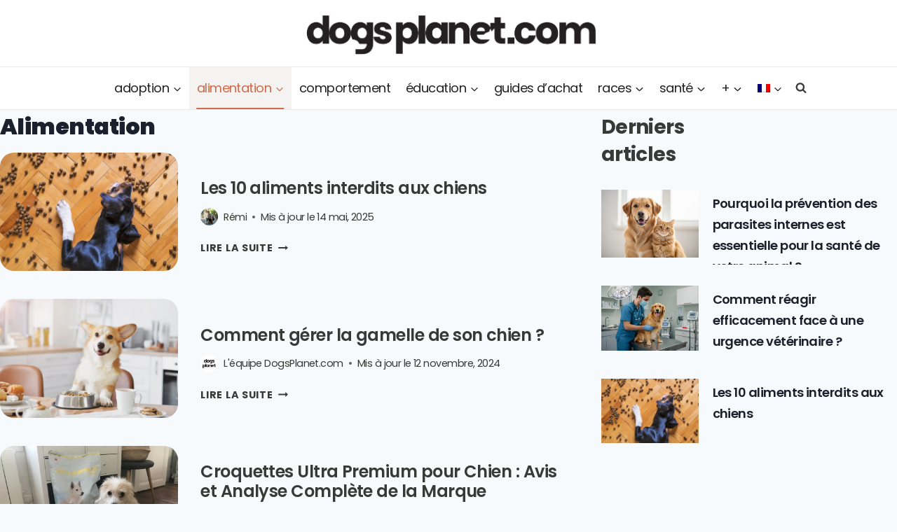

--- FILE ---
content_type: text/html; charset=UTF-8
request_url: https://www.dogsplanet.com/alimentation/
body_size: 84314
content:
<!doctype html>
<html lang="fr-FR" class="no-js" itemtype="https://schema.org/Blog" itemscope>
<head><meta charset="UTF-8"><script>if(navigator.userAgent.match(/MSIE|Internet Explorer/i)||navigator.userAgent.match(/Trident\/7\..*?rv:11/i)){var href=document.location.href;if(!href.match(/[?&]nowprocket/)){if(href.indexOf("?")==-1){if(href.indexOf("#")==-1){document.location.href=href+"?nowprocket=1"}else{document.location.href=href.replace("#","?nowprocket=1#")}}else{if(href.indexOf("#")==-1){document.location.href=href+"&nowprocket=1"}else{document.location.href=href.replace("#","&nowprocket=1#")}}}}</script><script>(()=>{class RocketLazyLoadScripts{constructor(){this.v="2.0.4",this.userEvents=["keydown","keyup","mousedown","mouseup","mousemove","mouseover","mouseout","touchmove","touchstart","touchend","touchcancel","wheel","click","dblclick","input"],this.attributeEvents=["onblur","onclick","oncontextmenu","ondblclick","onfocus","onmousedown","onmouseenter","onmouseleave","onmousemove","onmouseout","onmouseover","onmouseup","onmousewheel","onscroll","onsubmit"]}async t(){this.i(),this.o(),/iP(ad|hone)/.test(navigator.userAgent)&&this.h(),this.u(),this.l(this),this.m(),this.k(this),this.p(this),this._(),await Promise.all([this.R(),this.L()]),this.lastBreath=Date.now(),this.S(this),this.P(),this.D(),this.O(),this.M(),await this.C(this.delayedScripts.normal),await this.C(this.delayedScripts.defer),await this.C(this.delayedScripts.async),await this.T(),await this.F(),await this.j(),await this.A(),window.dispatchEvent(new Event("rocket-allScriptsLoaded")),this.everythingLoaded=!0,this.lastTouchEnd&&await new Promise(t=>setTimeout(t,500-Date.now()+this.lastTouchEnd)),this.I(),this.H(),this.U(),this.W()}i(){this.CSPIssue=sessionStorage.getItem("rocketCSPIssue"),document.addEventListener("securitypolicyviolation",t=>{this.CSPIssue||"script-src-elem"!==t.violatedDirective||"data"!==t.blockedURI||(this.CSPIssue=!0,sessionStorage.setItem("rocketCSPIssue",!0))},{isRocket:!0})}o(){window.addEventListener("pageshow",t=>{this.persisted=t.persisted,this.realWindowLoadedFired=!0},{isRocket:!0}),window.addEventListener("pagehide",()=>{this.onFirstUserAction=null},{isRocket:!0})}h(){let t;function e(e){t=e}window.addEventListener("touchstart",e,{isRocket:!0}),window.addEventListener("touchend",function i(o){o.changedTouches[0]&&t.changedTouches[0]&&Math.abs(o.changedTouches[0].pageX-t.changedTouches[0].pageX)<10&&Math.abs(o.changedTouches[0].pageY-t.changedTouches[0].pageY)<10&&o.timeStamp-t.timeStamp<200&&(window.removeEventListener("touchstart",e,{isRocket:!0}),window.removeEventListener("touchend",i,{isRocket:!0}),"INPUT"===o.target.tagName&&"text"===o.target.type||(o.target.dispatchEvent(new TouchEvent("touchend",{target:o.target,bubbles:!0})),o.target.dispatchEvent(new MouseEvent("mouseover",{target:o.target,bubbles:!0})),o.target.dispatchEvent(new PointerEvent("click",{target:o.target,bubbles:!0,cancelable:!0,detail:1,clientX:o.changedTouches[0].clientX,clientY:o.changedTouches[0].clientY})),event.preventDefault()))},{isRocket:!0})}q(t){this.userActionTriggered||("mousemove"!==t.type||this.firstMousemoveIgnored?"keyup"===t.type||"mouseover"===t.type||"mouseout"===t.type||(this.userActionTriggered=!0,this.onFirstUserAction&&this.onFirstUserAction()):this.firstMousemoveIgnored=!0),"click"===t.type&&t.preventDefault(),t.stopPropagation(),t.stopImmediatePropagation(),"touchstart"===this.lastEvent&&"touchend"===t.type&&(this.lastTouchEnd=Date.now()),"click"===t.type&&(this.lastTouchEnd=0),this.lastEvent=t.type,t.composedPath&&t.composedPath()[0].getRootNode()instanceof ShadowRoot&&(t.rocketTarget=t.composedPath()[0]),this.savedUserEvents.push(t)}u(){this.savedUserEvents=[],this.userEventHandler=this.q.bind(this),this.userEvents.forEach(t=>window.addEventListener(t,this.userEventHandler,{passive:!1,isRocket:!0})),document.addEventListener("visibilitychange",this.userEventHandler,{isRocket:!0})}U(){this.userEvents.forEach(t=>window.removeEventListener(t,this.userEventHandler,{passive:!1,isRocket:!0})),document.removeEventListener("visibilitychange",this.userEventHandler,{isRocket:!0}),this.savedUserEvents.forEach(t=>{(t.rocketTarget||t.target).dispatchEvent(new window[t.constructor.name](t.type,t))})}m(){const t="return false",e=Array.from(this.attributeEvents,t=>"data-rocket-"+t),i="["+this.attributeEvents.join("],[")+"]",o="[data-rocket-"+this.attributeEvents.join("],[data-rocket-")+"]",s=(e,i,o)=>{o&&o!==t&&(e.setAttribute("data-rocket-"+i,o),e["rocket"+i]=new Function("event",o),e.setAttribute(i,t))};new MutationObserver(t=>{for(const n of t)"attributes"===n.type&&(n.attributeName.startsWith("data-rocket-")||this.everythingLoaded?n.attributeName.startsWith("data-rocket-")&&this.everythingLoaded&&this.N(n.target,n.attributeName.substring(12)):s(n.target,n.attributeName,n.target.getAttribute(n.attributeName))),"childList"===n.type&&n.addedNodes.forEach(t=>{if(t.nodeType===Node.ELEMENT_NODE)if(this.everythingLoaded)for(const i of[t,...t.querySelectorAll(o)])for(const t of i.getAttributeNames())e.includes(t)&&this.N(i,t.substring(12));else for(const e of[t,...t.querySelectorAll(i)])for(const t of e.getAttributeNames())this.attributeEvents.includes(t)&&s(e,t,e.getAttribute(t))})}).observe(document,{subtree:!0,childList:!0,attributeFilter:[...this.attributeEvents,...e]})}I(){this.attributeEvents.forEach(t=>{document.querySelectorAll("[data-rocket-"+t+"]").forEach(e=>{this.N(e,t)})})}N(t,e){const i=t.getAttribute("data-rocket-"+e);i&&(t.setAttribute(e,i),t.removeAttribute("data-rocket-"+e))}k(t){Object.defineProperty(HTMLElement.prototype,"onclick",{get(){return this.rocketonclick||null},set(e){this.rocketonclick=e,this.setAttribute(t.everythingLoaded?"onclick":"data-rocket-onclick","this.rocketonclick(event)")}})}S(t){function e(e,i){let o=e[i];e[i]=null,Object.defineProperty(e,i,{get:()=>o,set(s){t.everythingLoaded?o=s:e["rocket"+i]=o=s}})}e(document,"onreadystatechange"),e(window,"onload"),e(window,"onpageshow");try{Object.defineProperty(document,"readyState",{get:()=>t.rocketReadyState,set(e){t.rocketReadyState=e},configurable:!0}),document.readyState="loading"}catch(t){console.log("WPRocket DJE readyState conflict, bypassing")}}l(t){this.originalAddEventListener=EventTarget.prototype.addEventListener,this.originalRemoveEventListener=EventTarget.prototype.removeEventListener,this.savedEventListeners=[],EventTarget.prototype.addEventListener=function(e,i,o){o&&o.isRocket||!t.B(e,this)&&!t.userEvents.includes(e)||t.B(e,this)&&!t.userActionTriggered||e.startsWith("rocket-")||t.everythingLoaded?t.originalAddEventListener.call(this,e,i,o):(t.savedEventListeners.push({target:this,remove:!1,type:e,func:i,options:o}),"mouseenter"!==e&&"mouseleave"!==e||t.originalAddEventListener.call(this,e,t.savedUserEvents.push,o))},EventTarget.prototype.removeEventListener=function(e,i,o){o&&o.isRocket||!t.B(e,this)&&!t.userEvents.includes(e)||t.B(e,this)&&!t.userActionTriggered||e.startsWith("rocket-")||t.everythingLoaded?t.originalRemoveEventListener.call(this,e,i,o):t.savedEventListeners.push({target:this,remove:!0,type:e,func:i,options:o})}}J(t,e){this.savedEventListeners=this.savedEventListeners.filter(i=>{let o=i.type,s=i.target||window;return e!==o||t!==s||(this.B(o,s)&&(i.type="rocket-"+o),this.$(i),!1)})}H(){EventTarget.prototype.addEventListener=this.originalAddEventListener,EventTarget.prototype.removeEventListener=this.originalRemoveEventListener,this.savedEventListeners.forEach(t=>this.$(t))}$(t){t.remove?this.originalRemoveEventListener.call(t.target,t.type,t.func,t.options):this.originalAddEventListener.call(t.target,t.type,t.func,t.options)}p(t){let e;function i(e){return t.everythingLoaded?e:e.split(" ").map(t=>"load"===t||t.startsWith("load.")?"rocket-jquery-load":t).join(" ")}function o(o){function s(e){const s=o.fn[e];o.fn[e]=o.fn.init.prototype[e]=function(){return this[0]===window&&t.userActionTriggered&&("string"==typeof arguments[0]||arguments[0]instanceof String?arguments[0]=i(arguments[0]):"object"==typeof arguments[0]&&Object.keys(arguments[0]).forEach(t=>{const e=arguments[0][t];delete arguments[0][t],arguments[0][i(t)]=e})),s.apply(this,arguments),this}}if(o&&o.fn&&!t.allJQueries.includes(o)){const e={DOMContentLoaded:[],"rocket-DOMContentLoaded":[]};for(const t in e)document.addEventListener(t,()=>{e[t].forEach(t=>t())},{isRocket:!0});o.fn.ready=o.fn.init.prototype.ready=function(i){function s(){parseInt(o.fn.jquery)>2?setTimeout(()=>i.bind(document)(o)):i.bind(document)(o)}return"function"==typeof i&&(t.realDomReadyFired?!t.userActionTriggered||t.fauxDomReadyFired?s():e["rocket-DOMContentLoaded"].push(s):e.DOMContentLoaded.push(s)),o([])},s("on"),s("one"),s("off"),t.allJQueries.push(o)}e=o}t.allJQueries=[],o(window.jQuery),Object.defineProperty(window,"jQuery",{get:()=>e,set(t){o(t)}})}P(){const t=new Map;document.write=document.writeln=function(e){const i=document.currentScript,o=document.createRange(),s=i.parentElement;let n=t.get(i);void 0===n&&(n=i.nextSibling,t.set(i,n));const c=document.createDocumentFragment();o.setStart(c,0),c.appendChild(o.createContextualFragment(e)),s.insertBefore(c,n)}}async R(){return new Promise(t=>{this.userActionTriggered?t():this.onFirstUserAction=t})}async L(){return new Promise(t=>{document.addEventListener("DOMContentLoaded",()=>{this.realDomReadyFired=!0,t()},{isRocket:!0})})}async j(){return this.realWindowLoadedFired?Promise.resolve():new Promise(t=>{window.addEventListener("load",t,{isRocket:!0})})}M(){this.pendingScripts=[];this.scriptsMutationObserver=new MutationObserver(t=>{for(const e of t)e.addedNodes.forEach(t=>{"SCRIPT"!==t.tagName||t.noModule||t.isWPRocket||this.pendingScripts.push({script:t,promise:new Promise(e=>{const i=()=>{const i=this.pendingScripts.findIndex(e=>e.script===t);i>=0&&this.pendingScripts.splice(i,1),e()};t.addEventListener("load",i,{isRocket:!0}),t.addEventListener("error",i,{isRocket:!0}),setTimeout(i,1e3)})})})}),this.scriptsMutationObserver.observe(document,{childList:!0,subtree:!0})}async F(){await this.X(),this.pendingScripts.length?(await this.pendingScripts[0].promise,await this.F()):this.scriptsMutationObserver.disconnect()}D(){this.delayedScripts={normal:[],async:[],defer:[]},document.querySelectorAll("script[type$=rocketlazyloadscript]").forEach(t=>{t.hasAttribute("data-rocket-src")?t.hasAttribute("async")&&!1!==t.async?this.delayedScripts.async.push(t):t.hasAttribute("defer")&&!1!==t.defer||"module"===t.getAttribute("data-rocket-type")?this.delayedScripts.defer.push(t):this.delayedScripts.normal.push(t):this.delayedScripts.normal.push(t)})}async _(){await this.L();let t=[];document.querySelectorAll("script[type$=rocketlazyloadscript][data-rocket-src]").forEach(e=>{let i=e.getAttribute("data-rocket-src");if(i&&!i.startsWith("data:")){i.startsWith("//")&&(i=location.protocol+i);try{const o=new URL(i).origin;o!==location.origin&&t.push({src:o,crossOrigin:e.crossOrigin||"module"===e.getAttribute("data-rocket-type")})}catch(t){}}}),t=[...new Map(t.map(t=>[JSON.stringify(t),t])).values()],this.Y(t,"preconnect")}async G(t){if(await this.K(),!0!==t.noModule||!("noModule"in HTMLScriptElement.prototype))return new Promise(e=>{let i;function o(){(i||t).setAttribute("data-rocket-status","executed"),e()}try{if(navigator.userAgent.includes("Firefox/")||""===navigator.vendor||this.CSPIssue)i=document.createElement("script"),[...t.attributes].forEach(t=>{let e=t.nodeName;"type"!==e&&("data-rocket-type"===e&&(e="type"),"data-rocket-src"===e&&(e="src"),i.setAttribute(e,t.nodeValue))}),t.text&&(i.text=t.text),t.nonce&&(i.nonce=t.nonce),i.hasAttribute("src")?(i.addEventListener("load",o,{isRocket:!0}),i.addEventListener("error",()=>{i.setAttribute("data-rocket-status","failed-network"),e()},{isRocket:!0}),setTimeout(()=>{i.isConnected||e()},1)):(i.text=t.text,o()),i.isWPRocket=!0,t.parentNode.replaceChild(i,t);else{const i=t.getAttribute("data-rocket-type"),s=t.getAttribute("data-rocket-src");i?(t.type=i,t.removeAttribute("data-rocket-type")):t.removeAttribute("type"),t.addEventListener("load",o,{isRocket:!0}),t.addEventListener("error",i=>{this.CSPIssue&&i.target.src.startsWith("data:")?(console.log("WPRocket: CSP fallback activated"),t.removeAttribute("src"),this.G(t).then(e)):(t.setAttribute("data-rocket-status","failed-network"),e())},{isRocket:!0}),s?(t.fetchPriority="high",t.removeAttribute("data-rocket-src"),t.src=s):t.src="data:text/javascript;base64,"+window.btoa(unescape(encodeURIComponent(t.text)))}}catch(i){t.setAttribute("data-rocket-status","failed-transform"),e()}});t.setAttribute("data-rocket-status","skipped")}async C(t){const e=t.shift();return e?(e.isConnected&&await this.G(e),this.C(t)):Promise.resolve()}O(){this.Y([...this.delayedScripts.normal,...this.delayedScripts.defer,...this.delayedScripts.async],"preload")}Y(t,e){this.trash=this.trash||[];let i=!0;var o=document.createDocumentFragment();t.forEach(t=>{const s=t.getAttribute&&t.getAttribute("data-rocket-src")||t.src;if(s&&!s.startsWith("data:")){const n=document.createElement("link");n.href=s,n.rel=e,"preconnect"!==e&&(n.as="script",n.fetchPriority=i?"high":"low"),t.getAttribute&&"module"===t.getAttribute("data-rocket-type")&&(n.crossOrigin=!0),t.crossOrigin&&(n.crossOrigin=t.crossOrigin),t.integrity&&(n.integrity=t.integrity),t.nonce&&(n.nonce=t.nonce),o.appendChild(n),this.trash.push(n),i=!1}}),document.head.appendChild(o)}W(){this.trash.forEach(t=>t.remove())}async T(){try{document.readyState="interactive"}catch(t){}this.fauxDomReadyFired=!0;try{await this.K(),this.J(document,"readystatechange"),document.dispatchEvent(new Event("rocket-readystatechange")),await this.K(),document.rocketonreadystatechange&&document.rocketonreadystatechange(),await this.K(),this.J(document,"DOMContentLoaded"),document.dispatchEvent(new Event("rocket-DOMContentLoaded")),await this.K(),this.J(window,"DOMContentLoaded"),window.dispatchEvent(new Event("rocket-DOMContentLoaded"))}catch(t){console.error(t)}}async A(){try{document.readyState="complete"}catch(t){}try{await this.K(),this.J(document,"readystatechange"),document.dispatchEvent(new Event("rocket-readystatechange")),await this.K(),document.rocketonreadystatechange&&document.rocketonreadystatechange(),await this.K(),this.J(window,"load"),window.dispatchEvent(new Event("rocket-load")),await this.K(),window.rocketonload&&window.rocketonload(),await this.K(),this.allJQueries.forEach(t=>t(window).trigger("rocket-jquery-load")),await this.K(),this.J(window,"pageshow");const t=new Event("rocket-pageshow");t.persisted=this.persisted,window.dispatchEvent(t),await this.K(),window.rocketonpageshow&&window.rocketonpageshow({persisted:this.persisted})}catch(t){console.error(t)}}async K(){Date.now()-this.lastBreath>45&&(await this.X(),this.lastBreath=Date.now())}async X(){return document.hidden?new Promise(t=>setTimeout(t)):new Promise(t=>requestAnimationFrame(t))}B(t,e){return e===document&&"readystatechange"===t||(e===document&&"DOMContentLoaded"===t||(e===window&&"DOMContentLoaded"===t||(e===window&&"load"===t||e===window&&"pageshow"===t)))}static run(){(new RocketLazyLoadScripts).t()}}RocketLazyLoadScripts.run()})();</script>
	
	<meta name="viewport" content="width=device-width, initial-scale=1, minimum-scale=1">
	<title>Tous nos articles sur l&#039;alimentation du chien  - DogsPlanet.com</title>
<link crossorigin data-rocket-preconnect href="https://connect.facebook.net" rel="preconnect">
<link crossorigin data-rocket-preconnect href="https://www.googletagmanager.com" rel="preconnect">
<link crossorigin data-rocket-preconnect href="https://exchange.mediavine.com" rel="preconnect">
<link crossorigin data-rocket-preconnect href="https://scripts.mediavine.com" rel="preconnect">
<link crossorigin data-rocket-preconnect href="https://cdn.dogsplanet.com" rel="preconnect">
<link crossorigin data-rocket-preconnect href="https://plausible.io" rel="preconnect">
<link crossorigin data-rocket-preconnect href="https://securepubads.g.doubleclick.net" rel="preconnect">
<link crossorigin data-rocket-preconnect href="https://eu-us.consentmanager.net" rel="preconnect">
<link crossorigin data-rocket-preconnect href="https://eu-us-cdn.consentmanager.net" rel="preconnect">
<link crossorigin data-rocket-preconnect href="https://faves.grow.me" rel="preconnect"><link rel="preload" data-rocket-preload as="image" imagesrcset="https://cdn.dogsplanet.com/wp-content/uploads/2025/05/Les-10-aliments-interdits-aux-chiens-le-guide.jpg.webp 1200w, https://cdn.dogsplanet.com/wp-content/uploads/2025/05/Les-10-aliments-interdits-aux-chiens-le-guide-300x200.jpg.webp 300w, https://cdn.dogsplanet.com/wp-content/uploads/2025/05/Les-10-aliments-interdits-aux-chiens-le-guide-1024x683.jpg.webp 1024w, https://cdn.dogsplanet.com/wp-content/uploads/2025/05/Les-10-aliments-interdits-aux-chiens-le-guide-768x512.jpg.webp 768w" imagesizes="(max-width: 1200px) 100vw, 1200px" fetchpriority="high">
	<style>img:is([sizes="auto" i], [sizes^="auto," i]) { contain-intrinsic-size: 3000px 1500px }</style>
	<link rel="alternate" hreflang="fr" href="https://www.dogsplanet.com/alimentation/" />
<link rel="alternate" hreflang="en" href="https://www.dogsplanet.com/en/nutrition/" />
<link rel="alternate" hreflang="es" href="https://www.dogsplanet.com/es/alimentacion/" />
<link rel="alternate" hreflang="x-default" href="https://www.dogsplanet.com/alimentation/" />
<meta name="description" content="Vous voulez tout savoir sur l&#039;alimentation du chien? Découvrez nos guides: type d&#039;alimentation, classification des aliments, croissance du chien et autres.">
<meta name="robots" content="index, follow, max-snippet:-1, max-image-preview:large, max-video-preview:-1">
<link rel="canonical" href="https://www.dogsplanet.com/alimentation/">
<meta property="og:url" content="https://www.dogsplanet.com/alimentation/">
<meta property="og:site_name" content="DogsPlanet.com">
<meta property="og:locale" content="fr_FR">
<meta property="og:type" content="object">
<meta property="og:title" content="Tous nos articles sur l&#039;alimentation du chien  - DogsPlanet.com">
<meta property="og:description" content="Vous voulez tout savoir sur l&#039;alimentation du chien? Découvrez nos guides: type d&#039;alimentation, classification des aliments, croissance du chien et autres.">
<meta property="og:image" content="https://cdn.dogsplanet.com/wp-content/uploads/2021/07/cropped-favicon-32x32-1.png">
<meta property="og:image:secure_url" content="https://cdn.dogsplanet.com/wp-content/uploads/2021/07/cropped-favicon-32x32-1.png">
<meta property="og:image:width" content="512">
<meta property="og:image:height" content="512">
<meta name="twitter:card" content="summary">
<meta name="twitter:site" content="https://twitter.com/dogsplanetcom">
<meta name="twitter:creator" content="https://twitter.com/dogsplanetcom">
<meta name="twitter:title" content="Tous nos articles sur l&#039;alimentation du chien  - DogsPlanet.com">
<meta name="twitter:description" content="Vous voulez tout savoir sur l&#039;alimentation du chien? Découvrez nos guides: type d&#039;alimentation, classification des aliments, croissance du chien et autres.">
<link rel='dns-prefetch' href='//cdnjs.cloudflare.com' />
<link rel='dns-prefetch' href='//scripts.mediavine.com' />
<link rel='dns-prefetch' href='//plausible.io' />

<link rel="alternate" type="application/rss+xml" title="DogsPlanet.com &raquo; Flux" href="https://www.dogsplanet.com/feed/" />
<link rel="alternate" type="application/rss+xml" title="DogsPlanet.com &raquo; Flux des commentaires" href="https://www.dogsplanet.com/comments/feed/" />
			<script type="rocketlazyloadscript">document.documentElement.classList.remove( 'no-js' );</script>
			<link rel="alternate" type="application/rss+xml" title="DogsPlanet.com &raquo; Flux de la catégorie Alimentation" href="https://www.dogsplanet.com/alimentation/feed/" />
<style id='wp-emoji-styles-inline-css'>

	img.wp-smiley, img.emoji {
		display: inline !important;
		border: none !important;
		box-shadow: none !important;
		height: 1em !important;
		width: 1em !important;
		margin: 0 0.07em !important;
		vertical-align: -0.1em !important;
		background: none !important;
		padding: 0 !important;
	}
</style>
<link rel='stylesheet' id='wp-block-library-css' href='https://cdn.dogsplanet.com/wp-includes/css/dist/block-library/style.min.css?ver=6.8.3' media='all' />
<style id='classic-theme-styles-inline-css'>
/*! This file is auto-generated */
.wp-block-button__link{color:#fff;background-color:#32373c;border-radius:9999px;box-shadow:none;text-decoration:none;padding:calc(.667em + 2px) calc(1.333em + 2px);font-size:1.125em}.wp-block-file__button{background:#32373c;color:#fff;text-decoration:none}
</style>
<link data-minify="1" rel='stylesheet' id='dogsplanet-block-children-pages-list-css-css' href='https://cdn.dogsplanet.com/wp-content/cache/min/1/wp-content/plugins/dogsplanet/public/css/post-list-blocks.css?ver=1762514814' media='all' />
<link data-minify="1" rel='stylesheet' id='dogsplanet-block-post-list-css-css' href='https://cdn.dogsplanet.com/wp-content/cache/min/1/wp-content/plugins/dogsplanet/public/css/post-list-blocks.css?ver=1762514814' media='all' />
<link data-minify="1" rel='stylesheet' id='dogsplanet-block-new-post-list-css-css' href='https://cdn.dogsplanet.com/wp-content/cache/min/1/wp-content/plugins/dogsplanet/public/css/post-list-blocks.css?ver=1762514814' media='all' />
<style id='wpseopress-local-business-style-inline-css'>
span.wp-block-wpseopress-local-business-field{margin-right:8px}

</style>
<style id='wpseopress-table-of-contents-style-inline-css'>
.wp-block-wpseopress-table-of-contents li.active>a{font-weight:bold}

</style>
<style id='global-styles-inline-css'>
:root{--wp--preset--aspect-ratio--square: 1;--wp--preset--aspect-ratio--4-3: 4/3;--wp--preset--aspect-ratio--3-4: 3/4;--wp--preset--aspect-ratio--3-2: 3/2;--wp--preset--aspect-ratio--2-3: 2/3;--wp--preset--aspect-ratio--16-9: 16/9;--wp--preset--aspect-ratio--9-16: 9/16;--wp--preset--color--black: #000000;--wp--preset--color--cyan-bluish-gray: #abb8c3;--wp--preset--color--white: #ffffff;--wp--preset--color--pale-pink: #f78da7;--wp--preset--color--vivid-red: #cf2e2e;--wp--preset--color--luminous-vivid-orange: #ff6900;--wp--preset--color--luminous-vivid-amber: #fcb900;--wp--preset--color--light-green-cyan: #7bdcb5;--wp--preset--color--vivid-green-cyan: #00d084;--wp--preset--color--pale-cyan-blue: #8ed1fc;--wp--preset--color--vivid-cyan-blue: #0693e3;--wp--preset--color--vivid-purple: #9b51e0;--wp--preset--color--theme-palette-1: var(--global-palette1);--wp--preset--color--theme-palette-2: var(--global-palette2);--wp--preset--color--theme-palette-3: var(--global-palette3);--wp--preset--color--theme-palette-4: var(--global-palette4);--wp--preset--color--theme-palette-5: var(--global-palette5);--wp--preset--color--theme-palette-6: var(--global-palette6);--wp--preset--color--theme-palette-7: var(--global-palette7);--wp--preset--color--theme-palette-8: var(--global-palette8);--wp--preset--color--theme-palette-9: var(--global-palette9);--wp--preset--color--theme-palette-10: var(--global-palette10);--wp--preset--color--theme-palette-11: var(--global-palette11);--wp--preset--color--theme-palette-12: var(--global-palette12);--wp--preset--color--theme-palette-13: var(--global-palette13);--wp--preset--color--theme-palette-14: var(--global-palette14);--wp--preset--color--theme-palette-15: var(--global-palette15);--wp--preset--gradient--vivid-cyan-blue-to-vivid-purple: linear-gradient(135deg,rgba(6,147,227,1) 0%,rgb(155,81,224) 100%);--wp--preset--gradient--light-green-cyan-to-vivid-green-cyan: linear-gradient(135deg,rgb(122,220,180) 0%,rgb(0,208,130) 100%);--wp--preset--gradient--luminous-vivid-amber-to-luminous-vivid-orange: linear-gradient(135deg,rgba(252,185,0,1) 0%,rgba(255,105,0,1) 100%);--wp--preset--gradient--luminous-vivid-orange-to-vivid-red: linear-gradient(135deg,rgba(255,105,0,1) 0%,rgb(207,46,46) 100%);--wp--preset--gradient--very-light-gray-to-cyan-bluish-gray: linear-gradient(135deg,rgb(238,238,238) 0%,rgb(169,184,195) 100%);--wp--preset--gradient--cool-to-warm-spectrum: linear-gradient(135deg,rgb(74,234,220) 0%,rgb(151,120,209) 20%,rgb(207,42,186) 40%,rgb(238,44,130) 60%,rgb(251,105,98) 80%,rgb(254,248,76) 100%);--wp--preset--gradient--blush-light-purple: linear-gradient(135deg,rgb(255,206,236) 0%,rgb(152,150,240) 100%);--wp--preset--gradient--blush-bordeaux: linear-gradient(135deg,rgb(254,205,165) 0%,rgb(254,45,45) 50%,rgb(107,0,62) 100%);--wp--preset--gradient--luminous-dusk: linear-gradient(135deg,rgb(255,203,112) 0%,rgb(199,81,192) 50%,rgb(65,88,208) 100%);--wp--preset--gradient--pale-ocean: linear-gradient(135deg,rgb(255,245,203) 0%,rgb(182,227,212) 50%,rgb(51,167,181) 100%);--wp--preset--gradient--electric-grass: linear-gradient(135deg,rgb(202,248,128) 0%,rgb(113,206,126) 100%);--wp--preset--gradient--midnight: linear-gradient(135deg,rgb(2,3,129) 0%,rgb(40,116,252) 100%);--wp--preset--font-size--small: var(--global-font-size-small);--wp--preset--font-size--medium: var(--global-font-size-medium);--wp--preset--font-size--large: var(--global-font-size-large);--wp--preset--font-size--x-large: 42px;--wp--preset--font-size--larger: var(--global-font-size-larger);--wp--preset--font-size--xxlarge: var(--global-font-size-xxlarge);--wp--preset--spacing--20: 0.44rem;--wp--preset--spacing--30: 0.67rem;--wp--preset--spacing--40: 1rem;--wp--preset--spacing--50: 1.5rem;--wp--preset--spacing--60: 2.25rem;--wp--preset--spacing--70: 3.38rem;--wp--preset--spacing--80: 5.06rem;--wp--preset--shadow--natural: 6px 6px 9px rgba(0, 0, 0, 0.2);--wp--preset--shadow--deep: 12px 12px 50px rgba(0, 0, 0, 0.4);--wp--preset--shadow--sharp: 6px 6px 0px rgba(0, 0, 0, 0.2);--wp--preset--shadow--outlined: 6px 6px 0px -3px rgba(255, 255, 255, 1), 6px 6px rgba(0, 0, 0, 1);--wp--preset--shadow--crisp: 6px 6px 0px rgba(0, 0, 0, 1);}:where(.is-layout-flex){gap: 0.5em;}:where(.is-layout-grid){gap: 0.5em;}body .is-layout-flex{display: flex;}.is-layout-flex{flex-wrap: wrap;align-items: center;}.is-layout-flex > :is(*, div){margin: 0;}body .is-layout-grid{display: grid;}.is-layout-grid > :is(*, div){margin: 0;}:where(.wp-block-columns.is-layout-flex){gap: 2em;}:where(.wp-block-columns.is-layout-grid){gap: 2em;}:where(.wp-block-post-template.is-layout-flex){gap: 1.25em;}:where(.wp-block-post-template.is-layout-grid){gap: 1.25em;}.has-black-color{color: var(--wp--preset--color--black) !important;}.has-cyan-bluish-gray-color{color: var(--wp--preset--color--cyan-bluish-gray) !important;}.has-white-color{color: var(--wp--preset--color--white) !important;}.has-pale-pink-color{color: var(--wp--preset--color--pale-pink) !important;}.has-vivid-red-color{color: var(--wp--preset--color--vivid-red) !important;}.has-luminous-vivid-orange-color{color: var(--wp--preset--color--luminous-vivid-orange) !important;}.has-luminous-vivid-amber-color{color: var(--wp--preset--color--luminous-vivid-amber) !important;}.has-light-green-cyan-color{color: var(--wp--preset--color--light-green-cyan) !important;}.has-vivid-green-cyan-color{color: var(--wp--preset--color--vivid-green-cyan) !important;}.has-pale-cyan-blue-color{color: var(--wp--preset--color--pale-cyan-blue) !important;}.has-vivid-cyan-blue-color{color: var(--wp--preset--color--vivid-cyan-blue) !important;}.has-vivid-purple-color{color: var(--wp--preset--color--vivid-purple) !important;}.has-black-background-color{background-color: var(--wp--preset--color--black) !important;}.has-cyan-bluish-gray-background-color{background-color: var(--wp--preset--color--cyan-bluish-gray) !important;}.has-white-background-color{background-color: var(--wp--preset--color--white) !important;}.has-pale-pink-background-color{background-color: var(--wp--preset--color--pale-pink) !important;}.has-vivid-red-background-color{background-color: var(--wp--preset--color--vivid-red) !important;}.has-luminous-vivid-orange-background-color{background-color: var(--wp--preset--color--luminous-vivid-orange) !important;}.has-luminous-vivid-amber-background-color{background-color: var(--wp--preset--color--luminous-vivid-amber) !important;}.has-light-green-cyan-background-color{background-color: var(--wp--preset--color--light-green-cyan) !important;}.has-vivid-green-cyan-background-color{background-color: var(--wp--preset--color--vivid-green-cyan) !important;}.has-pale-cyan-blue-background-color{background-color: var(--wp--preset--color--pale-cyan-blue) !important;}.has-vivid-cyan-blue-background-color{background-color: var(--wp--preset--color--vivid-cyan-blue) !important;}.has-vivid-purple-background-color{background-color: var(--wp--preset--color--vivid-purple) !important;}.has-black-border-color{border-color: var(--wp--preset--color--black) !important;}.has-cyan-bluish-gray-border-color{border-color: var(--wp--preset--color--cyan-bluish-gray) !important;}.has-white-border-color{border-color: var(--wp--preset--color--white) !important;}.has-pale-pink-border-color{border-color: var(--wp--preset--color--pale-pink) !important;}.has-vivid-red-border-color{border-color: var(--wp--preset--color--vivid-red) !important;}.has-luminous-vivid-orange-border-color{border-color: var(--wp--preset--color--luminous-vivid-orange) !important;}.has-luminous-vivid-amber-border-color{border-color: var(--wp--preset--color--luminous-vivid-amber) !important;}.has-light-green-cyan-border-color{border-color: var(--wp--preset--color--light-green-cyan) !important;}.has-vivid-green-cyan-border-color{border-color: var(--wp--preset--color--vivid-green-cyan) !important;}.has-pale-cyan-blue-border-color{border-color: var(--wp--preset--color--pale-cyan-blue) !important;}.has-vivid-cyan-blue-border-color{border-color: var(--wp--preset--color--vivid-cyan-blue) !important;}.has-vivid-purple-border-color{border-color: var(--wp--preset--color--vivid-purple) !important;}.has-vivid-cyan-blue-to-vivid-purple-gradient-background{background: var(--wp--preset--gradient--vivid-cyan-blue-to-vivid-purple) !important;}.has-light-green-cyan-to-vivid-green-cyan-gradient-background{background: var(--wp--preset--gradient--light-green-cyan-to-vivid-green-cyan) !important;}.has-luminous-vivid-amber-to-luminous-vivid-orange-gradient-background{background: var(--wp--preset--gradient--luminous-vivid-amber-to-luminous-vivid-orange) !important;}.has-luminous-vivid-orange-to-vivid-red-gradient-background{background: var(--wp--preset--gradient--luminous-vivid-orange-to-vivid-red) !important;}.has-very-light-gray-to-cyan-bluish-gray-gradient-background{background: var(--wp--preset--gradient--very-light-gray-to-cyan-bluish-gray) !important;}.has-cool-to-warm-spectrum-gradient-background{background: var(--wp--preset--gradient--cool-to-warm-spectrum) !important;}.has-blush-light-purple-gradient-background{background: var(--wp--preset--gradient--blush-light-purple) !important;}.has-blush-bordeaux-gradient-background{background: var(--wp--preset--gradient--blush-bordeaux) !important;}.has-luminous-dusk-gradient-background{background: var(--wp--preset--gradient--luminous-dusk) !important;}.has-pale-ocean-gradient-background{background: var(--wp--preset--gradient--pale-ocean) !important;}.has-electric-grass-gradient-background{background: var(--wp--preset--gradient--electric-grass) !important;}.has-midnight-gradient-background{background: var(--wp--preset--gradient--midnight) !important;}.has-small-font-size{font-size: var(--wp--preset--font-size--small) !important;}.has-medium-font-size{font-size: var(--wp--preset--font-size--medium) !important;}.has-large-font-size{font-size: var(--wp--preset--font-size--large) !important;}.has-x-large-font-size{font-size: var(--wp--preset--font-size--x-large) !important;}
:where(.wp-block-post-template.is-layout-flex){gap: 1.25em;}:where(.wp-block-post-template.is-layout-grid){gap: 1.25em;}
:where(.wp-block-columns.is-layout-flex){gap: 2em;}:where(.wp-block-columns.is-layout-grid){gap: 2em;}
:root :where(.wp-block-pullquote){font-size: 1.5em;line-height: 1.6;}
</style>
<link data-minify="1" rel='stylesheet' id='affiliatable_swiper_css-css' href='https://cdn.dogsplanet.com/wp-content/cache/min/1/ajax/libs/Swiper/8.4.5/swiper-bundle.min.css?ver=1762514814' media='all' />
<link data-minify="1" rel='stylesheet' id='affiliatable_css-css' href='https://cdn.dogsplanet.com/wp-content/cache/min/1/wp-content/plugins/affiliatable-plugin/css/styles.css?ver=1762514814' media='all' />
<link data-minify="1" rel='stylesheet' id='animate-css' href='https://cdn.dogsplanet.com/wp-content/cache/min/1/wp-content/plugins/wp-quiz-pro/assets/frontend/css/animate.css?ver=1762514814' media='all' />
<link data-minify="1" rel='stylesheet' id='wp-quiz-css' href='https://cdn.dogsplanet.com/wp-content/cache/min/1/wp-content/plugins/wp-quiz-pro/assets/frontend/css/wp-quiz.css?ver=1762514814' media='all' />
<link data-minify="1" rel='stylesheet' id='ppress-frontend-css' href='https://cdn.dogsplanet.com/wp-content/cache/min/1/wp-content/plugins/wp-user-avatar/assets/css/frontend.min.css?ver=1762514814' media='all' />
<link rel='stylesheet' id='ppress-flatpickr-css' href='https://cdn.dogsplanet.com/wp-content/plugins/wp-user-avatar/assets/flatpickr/flatpickr.min.css?ver=4.16.6' media='all' />
<link rel='stylesheet' id='ppress-select2-css' href='https://cdn.dogsplanet.com/wp-content/plugins/wp-user-avatar/assets/select2/select2.min.css?ver=6.8.3' media='all' />
<link rel='stylesheet' id='wpml-legacy-horizontal-list-0-css' href='https://cdn.dogsplanet.com/wp-content/plugins/sitepress-multilingual-cms/templates/language-switchers/legacy-list-horizontal/style.min.css?ver=1' media='all' />
<style id='wpml-legacy-horizontal-list-0-inline-css'>
.wpml-ls-statics-footer a, .wpml-ls-statics-footer .wpml-ls-sub-menu a, .wpml-ls-statics-footer .wpml-ls-sub-menu a:link, .wpml-ls-statics-footer li:not(.wpml-ls-current-language) .wpml-ls-link, .wpml-ls-statics-footer li:not(.wpml-ls-current-language) .wpml-ls-link:link {color:#444444;background-color:#ffffff;}.wpml-ls-statics-footer .wpml-ls-sub-menu a:hover,.wpml-ls-statics-footer .wpml-ls-sub-menu a:focus, .wpml-ls-statics-footer .wpml-ls-sub-menu a:link:hover, .wpml-ls-statics-footer .wpml-ls-sub-menu a:link:focus {color:#000000;background-color:#eeeeee;}.wpml-ls-statics-footer .wpml-ls-current-language > a {color:#444444;background-color:#ffffff;}.wpml-ls-statics-footer .wpml-ls-current-language:hover>a, .wpml-ls-statics-footer .wpml-ls-current-language>a:focus {color:#000000;background-color:#eeeeee;}
</style>
<link rel='stylesheet' id='wpml-menu-item-0-css' href='https://cdn.dogsplanet.com/wp-content/plugins/sitepress-multilingual-cms/templates/language-switchers/menu-item/style.min.css?ver=1' media='all' />
<link data-minify="1" rel='stylesheet' id='kadence-slide-css' href='https://cdn.dogsplanet.com/wp-content/cache/min/1/wp-content/plugins/kadence-related-content/assets/css/slider.css?ver=1762514814' media='all' />
<link data-minify="1" rel='stylesheet' id='kadence_related_content-css' href='https://cdn.dogsplanet.com/wp-content/cache/min/1/wp-content/plugins/kadence-related-content/assets/css/related-content.css?ver=1762514814' media='all' />
<link data-minify="1" rel='stylesheet' id='parent-style-css' href='https://cdn.dogsplanet.com/wp-content/cache/min/1/wp-content/themes/kadence/style.css?ver=1762514814' media='all' />
<link rel='stylesheet' id='child-style-css' href='https://cdn.dogsplanet.com/wp-content/themes/Dogsplanet-kadence/style.css?ver=1.0' media='all' />
<link rel='stylesheet' id='kadence-global-css' href='https://cdn.dogsplanet.com/wp-content/themes/kadence/assets/css/global.min.css?ver=1.4.0' media='all' />
<style id='kadence-global-inline-css'>
/* Kadence Base CSS */
:root{--global-palette1:#d48166;--global-palette2:#cd6b4b;--global-palette3:#1A202C;--global-palette4:#373a36;--global-palette5:#373a36;--global-palette6:#484c46;--global-palette7:#EDF2F7;--global-palette8:#F7FAFC;--global-palette9:#ffffff;--global-palette10:oklch(from var(--global-palette1) calc(l + 0.10 * (1 - l)) calc(c * 1.00) calc(h + 180) / 100%);--global-palette11:#13612e;--global-palette12:#1159af;--global-palette13:#b82105;--global-palette14:#f7630c;--global-palette15:#f5a524;--global-palette9rgb:255, 255, 255;--global-palette-highlight:var(--global-palette2);--global-palette-highlight-alt:#cd6b4b;--global-palette-highlight-alt2:var(--global-palette9);--global-palette-btn-bg:var(--global-palette1);--global-palette-btn-bg-hover:var(--global-palette2);--global-palette-btn:var(--global-palette9);--global-palette-btn-hover:var(--global-palette9);--global-palette-btn-sec-bg:var(--global-palette7);--global-palette-btn-sec-bg-hover:var(--global-palette2);--global-palette-btn-sec:var(--global-palette3);--global-palette-btn-sec-hover:var(--global-palette9);--global-body-font-family:Poppins, sans-serif;--global-heading-font-family:inherit;--global-primary-nav-font-family:inherit;--global-fallback-font:sans-serif;--global-display-fallback-font:sans-serif;--global-content-width:1290px;--global-content-wide-width:calc(1290px + 230px);--global-content-narrow-width:842px;--global-content-edge-padding:0rem;--global-content-boxed-padding:2rem;--global-calc-content-width:calc(1290px - var(--global-content-edge-padding) - var(--global-content-edge-padding) );--wp--style--global--content-size:var(--global-calc-content-width);}.wp-site-blocks{--global-vw:calc( 100vw - ( 0.5 * var(--scrollbar-offset)));}body{background:var(--global-palette9);}body, input, select, optgroup, textarea{font-style:normal;font-weight:normal;font-size:18px;line-height:1.4;letter-spacing:-0.03em;font-family:var(--global-body-font-family);color:var(--global-palette4);}.content-bg, body.content-style-unboxed .site{background:var(--global-palette9);}h1,h2,h3,h4,h5,h6{font-family:var(--global-heading-font-family);}h1{font-style:normal;font-weight:900;font-size:32px;line-height:1.2;color:var(--global-palette3);}h2{font-style:normal;font-weight:600;font-size:30px;line-height:38px;color:var(--global-palette3);}h3{font-style:normal;font-weight:700;font-size:22px;line-height:1.5;color:var(--global-palette3);}h4{font-weight:700;font-size:22px;line-height:1.5;color:var(--global-palette4);}h5{font-weight:700;font-size:20px;line-height:1.5;color:var(--global-palette4);}h6{font-weight:700;font-size:18px;line-height:1.5;color:var(--global-palette5);}@media all and (max-width: 767px){h1{font-size:32px;}h2{font-size:24px;line-height:30px;}}.entry-hero .kadence-breadcrumbs{max-width:1290px;}.site-container, .site-header-row-layout-contained, .site-footer-row-layout-contained, .entry-hero-layout-contained, .comments-area, .alignfull > .wp-block-cover__inner-container, .alignwide > .wp-block-cover__inner-container{max-width:var(--global-content-width);}.content-width-narrow .content-container.site-container, .content-width-narrow .hero-container.site-container{max-width:var(--global-content-narrow-width);}@media all and (min-width: 1520px){.wp-site-blocks .content-container  .alignwide{margin-left:-115px;margin-right:-115px;width:unset;max-width:unset;}}@media all and (min-width: 1102px){.content-width-narrow .wp-site-blocks .content-container .alignwide{margin-left:-130px;margin-right:-130px;width:unset;max-width:unset;}}.content-style-boxed .wp-site-blocks .entry-content .alignwide{margin-left:calc( -1 * var( --global-content-boxed-padding ) );margin-right:calc( -1 * var( --global-content-boxed-padding ) );}.content-area{margin-top:5rem;margin-bottom:5rem;}@media all and (max-width: 1024px){.content-area{margin-top:3rem;margin-bottom:3rem;}}@media all and (max-width: 767px){.content-area{margin-top:2rem;margin-bottom:2rem;}}@media all and (max-width: 1024px){:root{--global-content-boxed-padding:2rem;}}@media all and (max-width: 767px){:root{--global-content-edge-padding:1.85rem;--global-content-boxed-padding:0.26rem;}}.entry-content-wrap{padding:2rem;}@media all and (max-width: 1024px){.entry-content-wrap{padding:2rem;}}@media all and (max-width: 767px){.entry-content-wrap{padding:0.26rem;}}.entry.single-entry{box-shadow:0px 0px 0px 0px rgba(0,0,0,0.06);}.entry.loop-entry{box-shadow:0px 15px 15px -10px rgba(0,0,0,0.05);}.loop-entry .entry-content-wrap{padding:2rem;}@media all and (max-width: 1024px){.loop-entry .entry-content-wrap{padding:2rem;}}@media all and (max-width: 767px){.loop-entry .entry-content-wrap{padding:1.5rem;}}.has-sidebar:not(.has-left-sidebar) .content-container{grid-template-columns:1fr 33%;}.has-sidebar.has-left-sidebar .content-container{grid-template-columns:33% 1fr;}.primary-sidebar.widget-area .widget{margin-bottom:1.5em;color:var(--global-palette4);}.primary-sidebar.widget-area .widget-title{font-weight:700;font-size:20px;line-height:1.5;color:var(--global-palette3);}button, .button, .wp-block-button__link, input[type="button"], input[type="reset"], input[type="submit"], .fl-button, .elementor-button-wrapper .elementor-button, .wc-block-components-checkout-place-order-button, .wc-block-cart__submit{box-shadow:0px 0px 0px -7px rgba(0,0,0,0);}button:hover, button:focus, button:active, .button:hover, .button:focus, .button:active, .wp-block-button__link:hover, .wp-block-button__link:focus, .wp-block-button__link:active, input[type="button"]:hover, input[type="button"]:focus, input[type="button"]:active, input[type="reset"]:hover, input[type="reset"]:focus, input[type="reset"]:active, input[type="submit"]:hover, input[type="submit"]:focus, input[type="submit"]:active, .elementor-button-wrapper .elementor-button:hover, .elementor-button-wrapper .elementor-button:focus, .elementor-button-wrapper .elementor-button:active, .wc-block-cart__submit:hover{box-shadow:0px 15px 25px -7px rgba(0,0,0,0.1);}.kb-button.kb-btn-global-outline.kb-btn-global-inherit{padding-top:calc(px - 2px);padding-right:calc(px - 2px);padding-bottom:calc(px - 2px);padding-left:calc(px - 2px);}@media all and (min-width: 1025px){.transparent-header .entry-hero .entry-hero-container-inner{padding-top:calc(0px + 60px);}}@media all and (max-width: 1024px){.mobile-transparent-header .entry-hero .entry-hero-container-inner{padding-top:60px;}}@media all and (max-width: 767px){.mobile-transparent-header .entry-hero .entry-hero-container-inner{padding-top:60px;}}body.archive, body.blog{background:var(--global-palette8);}body.archive .content-bg, body.content-style-unboxed.archive .site, body.blog .content-bg, body.content-style-unboxed.blog .site{background:var(--global-palette8);}.loop-entry.type-post h2.entry-title{font-style:normal;font-size:24px;line-height:1.2;color:var(--global-palette4);}@media all and (max-width: 767px){.loop-entry.type-post h2.entry-title{line-height:1.1;}}
/* Kadence Header CSS */
@media all and (max-width: 1024px){.mobile-transparent-header #masthead{position:absolute;left:0px;right:0px;z-index:100;}.kadence-scrollbar-fixer.mobile-transparent-header #masthead{right:var(--scrollbar-offset,0);}.mobile-transparent-header #masthead, .mobile-transparent-header .site-top-header-wrap .site-header-row-container-inner, .mobile-transparent-header .site-main-header-wrap .site-header-row-container-inner, .mobile-transparent-header .site-bottom-header-wrap .site-header-row-container-inner{background:transparent;}.site-header-row-tablet-layout-fullwidth, .site-header-row-tablet-layout-standard{padding:0px;}}@media all and (min-width: 1025px){.transparent-header #masthead{position:absolute;left:0px;right:0px;z-index:100;}.transparent-header.kadence-scrollbar-fixer #masthead{right:var(--scrollbar-offset,0);}.transparent-header #masthead, .transparent-header .site-top-header-wrap .site-header-row-container-inner, .transparent-header .site-main-header-wrap .site-header-row-container-inner, .transparent-header .site-bottom-header-wrap .site-header-row-container-inner{background:transparent;}}.site-branding a.brand img{max-width:420px;}.site-branding a.brand img.svg-logo-image{width:420px;}@media all and (max-width: 1024px){.site-branding a.brand img{max-width:328px;}.site-branding a.brand img.svg-logo-image{width:328px;}}@media all and (max-width: 767px){.site-branding a.brand img{max-width:220px;}.site-branding a.brand img.svg-logo-image{width:220px;}}.site-branding{padding:0px 0px 0px 0px;}@media all and (max-width: 1024px){.site-branding{padding:0px 0px 0px 0px;}}#masthead, #masthead .kadence-sticky-header.item-is-fixed:not(.item-at-start):not(.site-header-row-container):not(.site-main-header-wrap), #masthead .kadence-sticky-header.item-is-fixed:not(.item-at-start) > .site-header-row-container-inner{background:#ffffff;}.site-main-header-wrap .site-header-row-container-inner{border-top:1px solid #e8e8e8;border-bottom:1px solid #e8e8e8;}.site-main-header-inner-wrap{min-height:60px;}.site-top-header-inner-wrap{min-height:0px;}.site-top-header-wrap .site-header-row-container-inner>.site-container{padding:20px 0px 15px 11px;}.site-main-header-wrap.site-header-row-container.site-header-focus-item.site-header-row-layout-standard.kadence-sticky-header.item-is-fixed.item-is-stuck, .site-header-upper-inner-wrap.kadence-sticky-header.item-is-fixed.item-is-stuck, .site-header-inner-wrap.kadence-sticky-header.item-is-fixed.item-is-stuck, .site-top-header-wrap.site-header-row-container.site-header-focus-item.site-header-row-layout-standard.kadence-sticky-header.item-is-fixed.item-is-stuck, .site-bottom-header-wrap.site-header-row-container.site-header-focus-item.site-header-row-layout-standard.kadence-sticky-header.item-is-fixed.item-is-stuck{box-shadow:0px 0px 0px 0px rgba(0,0,0,0);}.header-navigation[class*="header-navigation-style-underline"] .header-menu-container.primary-menu-container>ul>li>a:after{width:calc( 100% - 1.2em);}.main-navigation .primary-menu-container > ul > li.menu-item > a{padding-left:calc(1.2em / 2);padding-right:calc(1.2em / 2);color:#222222;background:#ffffff;}.main-navigation .primary-menu-container > ul > li.menu-item .dropdown-nav-special-toggle{right:calc(1.2em / 2);}.main-navigation .primary-menu-container > ul li.menu-item > a{font-style:normal;font-size:18px;text-transform:lowercase;}.main-navigation .primary-menu-container > ul > li.menu-item > a:hover{color:#d48166;background:#f4f3f1;}.main-navigation .primary-menu-container > ul > li.menu-item.current-menu-item > a{color:var(--global-palette2);background:#f4f3f1;}.header-navigation .header-menu-container ul ul.sub-menu, .header-navigation .header-menu-container ul ul.submenu{box-shadow:0px 2px 13px 0px rgba(0,0,0,0.1);}.header-navigation .header-menu-container ul ul li.menu-item, .header-menu-container ul.menu > li.kadence-menu-mega-enabled > ul > li.menu-item > a{border-bottom:0px solid rgba(255,255,255,0.1);background:#f4f3f1;border-radius:0px 0px 0px 0px;}.header-navigation .header-menu-container ul ul li.menu-item > a{width:200px;padding-top:1em;padding-bottom:1em;color:#373a36;font-style:normal;font-weight:600;font-size:14px;text-transform:lowercase;}.header-navigation .header-menu-container ul ul li.menu-item > a:hover{color:#373a36;background:#e5e3de;border-radius:0px 0px 0px 0px;}.header-navigation .header-menu-container ul ul li.menu-item.current-menu-item > a{color:#373a36;background:#e5e3de;border-radius:0px 0px 0px 0px;}.mobile-toggle-open-container .menu-toggle-open, .mobile-toggle-open-container .menu-toggle-open:focus{color:var(--global-palette5);padding:0.4em 0.6em 0.4em 0.6em;font-size:14px;}.mobile-toggle-open-container .menu-toggle-open.menu-toggle-style-bordered{border:1px solid currentColor;}.mobile-toggle-open-container .menu-toggle-open .menu-toggle-icon{font-size:20px;}.mobile-toggle-open-container .menu-toggle-open:hover, .mobile-toggle-open-container .menu-toggle-open:focus-visible{color:var(--global-palette-highlight);}.mobile-navigation ul li{font-size:14px;}.mobile-navigation ul li a{padding-top:1em;padding-bottom:1em;}.mobile-navigation ul li > a, .mobile-navigation ul li.menu-item-has-children > .drawer-nav-drop-wrap{color:var(--global-palette2);}.mobile-navigation ul li.current-menu-item > a, .mobile-navigation ul li.current-menu-item.menu-item-has-children > .drawer-nav-drop-wrap{color:var(--global-palette-highlight);}.mobile-navigation ul li.menu-item-has-children .drawer-nav-drop-wrap, .mobile-navigation ul li:not(.menu-item-has-children) a{border-bottom:1px solid rgba(255,255,255,0.1);}.mobile-navigation:not(.drawer-navigation-parent-toggle-true) ul li.menu-item-has-children .drawer-nav-drop-wrap button{border-left:1px solid rgba(255,255,255,0.1);}#mobile-drawer .drawer-inner, #mobile-drawer.popup-drawer-layout-fullwidth.popup-drawer-animation-slice .pop-portion-bg, #mobile-drawer.popup-drawer-layout-fullwidth.popup-drawer-animation-slice.pop-animated.show-drawer .drawer-inner{background:#f4f3f1;}#mobile-drawer .drawer-header .drawer-toggle{padding:0.6em 0.15em 0.6em 0.15em;font-size:24px;}#mobile-drawer .drawer-header .drawer-toggle, #mobile-drawer .drawer-header .drawer-toggle:focus{color:var(--global-palette2);}#mobile-drawer .drawer-header .drawer-toggle:hover, #mobile-drawer .drawer-header .drawer-toggle:focus:hover{color:var(--global-palette2);}.search-toggle-open-container .search-toggle-open{color:var(--global-palette5);padding:0.07em 0.06em 0em 0.4em;}.search-toggle-open-container .search-toggle-open.search-toggle-style-bordered{border:1px solid currentColor;}.search-toggle-open-container .search-toggle-open .search-toggle-icon{font-size:0.9em;}.search-toggle-open-container .search-toggle-open:hover, .search-toggle-open-container .search-toggle-open:focus{color:#d48166;}#search-drawer .drawer-inner .drawer-content form input.search-field, #search-drawer .drawer-inner .drawer-content form .kadence-search-icon-wrap, #search-drawer .drawer-header{color:var(--global-palette6);}#search-drawer .drawer-inner{background:var(--global-palette7);}
/* Kadence Footer CSS */
.site-middle-footer-wrap .site-footer-row-container-inner{background:var(--global-palette1);}.site-middle-footer-inner-wrap{padding-top:30px;padding-bottom:30px;grid-column-gap:30px;grid-row-gap:30px;}.site-middle-footer-inner-wrap .widget{margin-bottom:30px;}.site-middle-footer-inner-wrap .widget-area .widget-title{font-style:normal;color:var(--global-palette8);}.site-middle-footer-inner-wrap .site-footer-section:not(:last-child):after{right:calc(-30px / 2);}.site-bottom-footer-wrap .site-footer-row-container-inner{background:var(--global-palette5);font-style:normal;color:var(--global-palette7);}.site-footer .site-bottom-footer-wrap a:where(:not(.button):not(.wp-block-button__link):not(.wp-element-button)){color:var(--global-palette8);}.site-bottom-footer-inner-wrap{padding-top:0px;padding-bottom:0px;grid-column-gap:30px;}.site-bottom-footer-inner-wrap .widget{margin-bottom:30px;}.site-bottom-footer-inner-wrap .widget-area .widget-title{font-style:normal;color:var(--global-palette7);}.site-bottom-footer-inner-wrap .site-footer-section:not(:last-child):after{right:calc(-30px / 2);}#colophon .footer-navigation .footer-menu-container > ul > li > a{padding-left:calc(1em / 2);padding-right:calc(1em / 2);padding-top:calc(0em / 2);padding-bottom:calc(0em / 2);color:var(--global-palette9);background:#d48166;}#colophon .footer-navigation .footer-menu-container > ul li a{font-style:normal;font-weight:800;text-transform:uppercase;}#colophon .footer-navigation .footer-menu-container > ul li a:hover{color:var(--global-palette7);}#colophon .footer-navigation .footer-menu-container > ul li.current-menu-item > a{color:var(--global-palette7);}
/* Kadence Pro Header CSS */
.header-navigation-dropdown-direction-left ul ul.submenu, .header-navigation-dropdown-direction-left ul ul.sub-menu{right:0px;left:auto;}.rtl .header-navigation-dropdown-direction-right ul ul.submenu, .rtl .header-navigation-dropdown-direction-right ul ul.sub-menu{left:0px;right:auto;}.header-account-button .nav-drop-title-wrap > .kadence-svg-iconset, .header-account-button > .kadence-svg-iconset{font-size:1.2em;}.site-header-item .header-account-button .nav-drop-title-wrap, .site-header-item .header-account-wrap > .header-account-button{display:flex;align-items:center;}.header-account-style-icon_label .header-account-label{padding-left:5px;}.header-account-style-label_icon .header-account-label{padding-right:5px;}.site-header-item .header-account-wrap .header-account-button{text-decoration:none;box-shadow:none;color:inherit;background:transparent;padding:0.6em 0em 0.6em 0em;}.header-mobile-account-wrap .header-account-button .nav-drop-title-wrap > .kadence-svg-iconset, .header-mobile-account-wrap .header-account-button > .kadence-svg-iconset{font-size:1.2em;}.header-mobile-account-wrap .header-account-button .nav-drop-title-wrap, .header-mobile-account-wrap > .header-account-button{display:flex;align-items:center;}.header-mobile-account-wrap.header-account-style-icon_label .header-account-label{padding-left:5px;}.header-mobile-account-wrap.header-account-style-label_icon .header-account-label{padding-right:5px;}.header-mobile-account-wrap .header-account-button{text-decoration:none;box-shadow:none;color:inherit;background:transparent;padding:0.6em 0em 0.6em 0em;}#login-drawer .drawer-inner .drawer-content{display:flex;justify-content:center;align-items:center;position:absolute;top:0px;bottom:0px;left:0px;right:0px;padding:0px;}#loginform p label{display:block;}#login-drawer #loginform{width:100%;}#login-drawer #loginform input{width:100%;}#login-drawer #loginform input[type="checkbox"]{width:auto;}#login-drawer .drawer-inner .drawer-header{position:relative;z-index:100;}#login-drawer .drawer-content_inner.widget_login_form_inner{padding:2em;width:100%;max-width:350px;border-radius:.25rem;background:var(--global-palette9);color:var(--global-palette4);}#login-drawer .lost_password a{color:var(--global-palette6);}#login-drawer .lost_password, #login-drawer .register-field{text-align:center;}#login-drawer .widget_login_form_inner p{margin-top:1.2em;margin-bottom:0em;}#login-drawer .widget_login_form_inner p:first-child{margin-top:0em;}#login-drawer .widget_login_form_inner label{margin-bottom:0.5em;}#login-drawer hr.register-divider{margin:1.2em 0;border-width:1px;}#login-drawer .register-field{font-size:90%;}@media all and (min-width: 1025px){#login-drawer hr.register-divider.hide-desktop{display:none;}#login-drawer p.register-field.hide-desktop{display:none;}}@media all and (max-width: 1024px){#login-drawer hr.register-divider.hide-mobile{display:none;}#login-drawer p.register-field.hide-mobile{display:none;}}@media all and (max-width: 767px){#login-drawer hr.register-divider.hide-mobile{display:none;}#login-drawer p.register-field.hide-mobile{display:none;}}.tertiary-navigation .tertiary-menu-container > ul > li.menu-item > a{padding-left:calc(1.2em / 2);padding-right:calc(1.2em / 2);padding-top:0.6em;padding-bottom:0.6em;color:var(--global-palette5);}.tertiary-navigation .tertiary-menu-container > ul > li.menu-item > a:hover{color:var(--global-palette-highlight);}.tertiary-navigation .tertiary-menu-container > ul > li.menu-item.current-menu-item > a{color:var(--global-palette3);}.header-navigation[class*="header-navigation-style-underline"] .header-menu-container.tertiary-menu-container>ul>li>a:after{width:calc( 100% - 1.2em);}.quaternary-navigation .quaternary-menu-container > ul > li.menu-item > a{padding-left:calc(1.2em / 2);padding-right:calc(1.2em / 2);padding-top:0.6em;padding-bottom:0.6em;color:var(--global-palette5);}.quaternary-navigation .quaternary-menu-container > ul > li.menu-item > a:hover{color:var(--global-palette-highlight);}.quaternary-navigation .quaternary-menu-container > ul > li.menu-item.current-menu-item > a{color:var(--global-palette3);}.header-navigation[class*="header-navigation-style-underline"] .header-menu-container.quaternary-menu-container>ul>li>a:after{width:calc( 100% - 1.2em);}#main-header .header-divider{border-right:1px solid var(--global-palette6);height:50%;}#main-header .header-divider2{border-right:1px solid var(--global-palette6);height:50%;}#main-header .header-divider3{border-right:1px solid var(--global-palette6);height:50%;}#mobile-header .header-mobile-divider, #mobile-drawer .header-mobile-divider{border-right:1px solid var(--global-palette6);height:50%;}#mobile-drawer .header-mobile-divider{border-top:1px solid var(--global-palette6);width:50%;}#mobile-header .header-mobile-divider2{border-right:1px solid var(--global-palette6);height:50%;}#mobile-drawer .header-mobile-divider2{border-top:1px solid var(--global-palette6);width:50%;}.header-item-search-bar form ::-webkit-input-placeholder{color:currentColor;opacity:0.5;}.header-item-search-bar form ::placeholder{color:currentColor;opacity:0.5;}.header-search-bar form{max-width:100%;width:240px;}.header-mobile-search-bar form{max-width:calc(100vw - var(--global-sm-spacing) - var(--global-sm-spacing));width:240px;}.header-widget-lstyle-normal .header-widget-area-inner a:not(.button){text-decoration:underline;}.element-contact-inner-wrap{display:flex;flex-wrap:wrap;align-items:center;margin-top:-0.6em;margin-left:calc(-0.6em / 2);margin-right:calc(-0.6em / 2);}.element-contact-inner-wrap .header-contact-item{display:inline-flex;flex-wrap:wrap;align-items:center;margin-top:0.6em;margin-left:calc(0.6em / 2);margin-right:calc(0.6em / 2);}.element-contact-inner-wrap .header-contact-item .kadence-svg-iconset{font-size:1em;}.header-contact-item img{display:inline-block;}.header-contact-item .contact-label{margin-left:0.3em;}.rtl .header-contact-item .contact-label{margin-right:0.3em;margin-left:0px;}.header-mobile-contact-wrap .element-contact-inner-wrap{display:flex;flex-wrap:wrap;align-items:center;margin-top:-0.6em;margin-left:calc(-0.6em / 2);margin-right:calc(-0.6em / 2);}.header-mobile-contact-wrap .element-contact-inner-wrap .header-contact-item{display:inline-flex;flex-wrap:wrap;align-items:center;margin-top:0.6em;margin-left:calc(0.6em / 2);margin-right:calc(0.6em / 2);}.header-mobile-contact-wrap .element-contact-inner-wrap .header-contact-item .kadence-svg-iconset{font-size:1em;}#main-header .header-button2{box-shadow:0px 0px 0px -7px rgba(0,0,0,0);}#main-header .header-button2:hover{box-shadow:0px 15px 25px -7px rgba(0,0,0,0.1);}.mobile-header-button2-wrap .mobile-header-button-inner-wrap .mobile-header-button2{border:2px none transparent;box-shadow:0px 0px 0px -7px rgba(0,0,0,0);}.mobile-header-button2-wrap .mobile-header-button-inner-wrap .mobile-header-button2:hover{box-shadow:0px 15px 25px -7px rgba(0,0,0,0.1);}#widget-drawer.popup-drawer-layout-fullwidth .drawer-content .header-widget2, #widget-drawer.popup-drawer-layout-sidepanel .drawer-inner{max-width:400px;}#widget-drawer.popup-drawer-layout-fullwidth .drawer-content .header-widget2{margin:0 auto;}.widget-toggle-open{display:flex;align-items:center;background:transparent;box-shadow:none;}.widget-toggle-open:hover, .widget-toggle-open:focus{border-color:currentColor;background:transparent;box-shadow:none;}.widget-toggle-open .widget-toggle-icon{display:flex;}.widget-toggle-open .widget-toggle-label{padding-right:5px;}.rtl .widget-toggle-open .widget-toggle-label{padding-left:5px;padding-right:0px;}.widget-toggle-open .widget-toggle-label:empty, .rtl .widget-toggle-open .widget-toggle-label:empty{padding-right:0px;padding-left:0px;}.widget-toggle-open-container .widget-toggle-open{color:var(--global-palette5);padding:0.4em 0.6em 0.4em 0.6em;font-size:14px;}.widget-toggle-open-container .widget-toggle-open.widget-toggle-style-bordered{border:1px solid currentColor;}.widget-toggle-open-container .widget-toggle-open .widget-toggle-icon{font-size:20px;}.widget-toggle-open-container .widget-toggle-open:hover, .widget-toggle-open-container .widget-toggle-open:focus{color:var(--global-palette-highlight);}#widget-drawer .header-widget-2style-normal a:not(.button){text-decoration:underline;}#widget-drawer .header-widget-2style-plain a:not(.button){text-decoration:none;}#widget-drawer .header-widget2 .widget-title{color:var(--global-palette9);}#widget-drawer .header-widget2{color:var(--global-palette8);}#widget-drawer .header-widget2 a:not(.button), #widget-drawer .header-widget2 .drawer-sub-toggle{color:var(--global-palette8);}#widget-drawer .header-widget2 a:not(.button):hover, #widget-drawer .header-widget2 .drawer-sub-toggle:hover{color:var(--global-palette9);}#mobile-secondary-site-navigation ul li{font-size:14px;}#mobile-secondary-site-navigation ul li a{padding-top:1em;padding-bottom:1em;}#mobile-secondary-site-navigation ul li > a, #mobile-secondary-site-navigation ul li.menu-item-has-children > .drawer-nav-drop-wrap{color:var(--global-palette8);}#mobile-secondary-site-navigation ul li.current-menu-item > a, #mobile-secondary-site-navigation ul li.current-menu-item.menu-item-has-children > .drawer-nav-drop-wrap{color:var(--global-palette-highlight);}#mobile-secondary-site-navigation ul li.menu-item-has-children .drawer-nav-drop-wrap, #mobile-secondary-site-navigation ul li:not(.menu-item-has-children) a{border-bottom:1px solid rgba(255,255,255,0.1);}#mobile-secondary-site-navigation:not(.drawer-navigation-parent-toggle-true) ul li.menu-item-has-children .drawer-nav-drop-wrap button{border-left:1px solid rgba(255,255,255,0.1);}
</style>
<link rel='stylesheet' id='kadence-header-css' href='https://cdn.dogsplanet.com/wp-content/themes/kadence/assets/css/header.min.css?ver=1.4.0' media='all' />
<link rel='stylesheet' id='kadence-content-css' href='https://cdn.dogsplanet.com/wp-content/themes/kadence/assets/css/content.min.css?ver=1.4.0' media='all' />
<link rel='stylesheet' id='kadence-sidebar-css' href='https://cdn.dogsplanet.com/wp-content/themes/kadence/assets/css/sidebar.min.css?ver=1.4.0' media='all' />
<link rel='stylesheet' id='kadence-footer-css' href='https://cdn.dogsplanet.com/wp-content/themes/kadence/assets/css/footer.min.css?ver=1.4.0' media='all' />
<link data-minify="1" rel='stylesheet' id='menu-addons-css' href='https://cdn.dogsplanet.com/wp-content/cache/min/1/wp-content/plugins/kadence-pro/dist/mega-menu/menu-addon.css?ver=1762514814' media='all' />
<link rel='stylesheet' id='code-snippets-site-css-styles-css' href='https://www.dogsplanet.com/?code-snippets-css=1&#038;ver=8' media='all' />
<style id='kadence-blocks-global-variables-inline-css'>
:root {--global-kb-font-size-sm:clamp(0.8rem, 0.73rem + 0.217vw, 0.9rem);--global-kb-font-size-md:clamp(1.1rem, 0.995rem + 0.326vw, 1.25rem);--global-kb-font-size-lg:clamp(1.75rem, 1.576rem + 0.543vw, 2rem);--global-kb-font-size-xl:clamp(2.25rem, 1.728rem + 1.63vw, 3rem);--global-kb-font-size-xxl:clamp(2.5rem, 1.456rem + 3.26vw, 4rem);--global-kb-font-size-xxxl:clamp(2.75rem, 0.489rem + 7.065vw, 6rem);}
</style>
<script id="wpml-cookie-js-extra">
var wpml_cookies = {"wp-wpml_current_language":{"value":"fr","expires":1,"path":"\/"}};
var wpml_cookies = {"wp-wpml_current_language":{"value":"fr","expires":1,"path":"\/"}};
</script>
<script type="rocketlazyloadscript" data-minify="1" data-rocket-src="https://cdn.dogsplanet.com/wp-content/cache/min/1/wp-content/plugins/sitepress-multilingual-cms/res/js/cookies/language-cookie.js?ver=1762514814" id="wpml-cookie-js" defer data-wp-strategy="defer"></script>
<script async="async" fetchpriority="high" data-noptimize="1" data-cfasync="false" src="https://scripts.mediavine.com/tags/dogsplanet.js?ver=6.8.3" id="mv-script-wrapper-js"></script>
<script type="rocketlazyloadscript" data-rocket-src="https://cdn.dogsplanet.com/wp-includes/js/jquery/jquery.min.js?ver=3.7.1" id="jquery-core-js" data-rocket-defer defer></script>
<script type="rocketlazyloadscript" data-rocket-src="https://cdn.dogsplanet.com/wp-includes/js/jquery/jquery-migrate.min.js?ver=3.4.1" id="jquery-migrate-js" data-rocket-defer defer></script>
<script type="rocketlazyloadscript" data-rocket-src="https://cdn.dogsplanet.com/wp-content/plugins/wp-user-avatar/assets/flatpickr/flatpickr.min.js?ver=4.16.6" id="ppress-flatpickr-js" data-rocket-defer defer></script>
<script type="rocketlazyloadscript" data-rocket-src="https://cdn.dogsplanet.com/wp-content/plugins/wp-user-avatar/assets/select2/select2.min.js?ver=4.16.6" id="ppress-select2-js" data-rocket-defer defer></script>
<script type="rocketlazyloadscript" defer data-domain='dogsplanet.com' data-api='https://plausible.io/api/event' data-cfasync='false' event-author='Rémi' event-category="Alimentation" event-category="Mon chien peut-il manger..." event-translation_priority="Facultatif" event-user_logged_in='no' data-rocket-src="https://plausible.io/js/plausible.outbound-links.pageview-props.js?ver=2.3.1" id="plausible-analytics-js"></script>
<script id="plausible-analytics-js-after">
window.plausible = window.plausible || function() { (window.plausible.q = window.plausible.q || []).push(arguments) }
</script>
<script type="rocketlazyloadscript" data-rocket-src="https://www.dogsplanet.com/?code-snippets-js-snippets=head&amp;ver=6" id="code-snippets-site-head-js-js" data-rocket-defer defer></script>
<link rel="https://api.w.org/" href="https://www.dogsplanet.com/wp-json/" /><link rel="alternate" title="JSON" type="application/json" href="https://www.dogsplanet.com/wp-json/wp/v2/categories/5104" /><link rel="EditURI" type="application/rsd+xml" title="RSD" href="https://www.dogsplanet.com/xmlrpc.php?rsd" />
<meta name="generator" content="WordPress 6.8.3" />
<meta name="generator" content="WPML ver:4.8.4 stt:1,4,2;" />
<script type="rocketlazyloadscript">
//Function checks if a given script is already loaded
function isScriptLoaded(src){
    return document.querySelector('script[src="' + src + '"]') ? true : false;
}
//When a reply link is clicked, check if reply-script is loaded. If not, load it and emulate the click
var repLinks = document.getElementsByClassName("comment-reply-link");
for (var i=0; i < repLinks.length; i++) {
    repLinks[i].onclick = function() { 
    if(!(isScriptLoaded("/wp-includes/js/comment-reply.min.js"))){
        var script = document.createElement('script');
        script.src = "/wp-includes/js/comment-reply.min.js";
    script.onload = emRepClick(event.target.getAttribute('data-commentid'));        
        document.head.appendChild(script);
    }
}
};
//Function waits 50 ms before it emulates a click on the relevant reply link now that the reply script is loaded
function emRepClick(comId) {
sleep(50).then(() => {
document.querySelectorAll('[data-commentid="'+comId+'"]')[0].dispatchEvent(new Event('click'));
});
}
//Function does nothing, for a given amount of time
function sleep (time) {
  return new Promise((resolve) => setTimeout(resolve, time));
}
</script>
    <meta name='plausible-analytics-version' content='2.3.1' />
<style type="text/css">.broken_link, a.broken_link {
	text-decoration: line-through;
}</style><style type="text/css">.saboxplugin-wrap{-webkit-box-sizing:border-box;-moz-box-sizing:border-box;-ms-box-sizing:border-box;box-sizing:border-box;border:1px solid #eee;width:100%;clear:both;display:block;overflow:hidden;word-wrap:break-word;position:relative}.saboxplugin-wrap .saboxplugin-gravatar{float:left;padding:0 20px 20px 20px}.saboxplugin-wrap .saboxplugin-gravatar img{max-width:100px;height:auto;border-radius:0;}.saboxplugin-wrap .saboxplugin-authorname{font-size:18px;line-height:1;margin:20px 0 0 20px;display:block}.saboxplugin-wrap .saboxplugin-authorname a{text-decoration:none}.saboxplugin-wrap .saboxplugin-authorname a:focus{outline:0}.saboxplugin-wrap .saboxplugin-desc{display:block;margin:5px 20px}.saboxplugin-wrap .saboxplugin-desc a{text-decoration:underline}.saboxplugin-wrap .saboxplugin-desc p{margin:5px 0 12px}.saboxplugin-wrap .saboxplugin-web{margin:0 20px 15px;text-align:left}.saboxplugin-wrap .sab-web-position{text-align:right}.saboxplugin-wrap .saboxplugin-web a{color:#ccc;text-decoration:none}.saboxplugin-wrap .saboxplugin-socials{position:relative;display:block;background:#fcfcfc;padding:5px;border-top:1px solid #eee}.saboxplugin-wrap .saboxplugin-socials a svg{width:20px;height:20px}.saboxplugin-wrap .saboxplugin-socials a svg .st2{fill:#fff; transform-origin:center center;}.saboxplugin-wrap .saboxplugin-socials a svg .st1{fill:rgba(0,0,0,.3)}.saboxplugin-wrap .saboxplugin-socials a:hover{opacity:.8;-webkit-transition:opacity .4s;-moz-transition:opacity .4s;-o-transition:opacity .4s;transition:opacity .4s;box-shadow:none!important;-webkit-box-shadow:none!important}.saboxplugin-wrap .saboxplugin-socials .saboxplugin-icon-color{box-shadow:none;padding:0;border:0;-webkit-transition:opacity .4s;-moz-transition:opacity .4s;-o-transition:opacity .4s;transition:opacity .4s;display:inline-block;color:#fff;font-size:0;text-decoration:inherit;margin:5px;-webkit-border-radius:0;-moz-border-radius:0;-ms-border-radius:0;-o-border-radius:0;border-radius:0;overflow:hidden}.saboxplugin-wrap .saboxplugin-socials .saboxplugin-icon-grey{text-decoration:inherit;box-shadow:none;position:relative;display:-moz-inline-stack;display:inline-block;vertical-align:middle;zoom:1;margin:10px 5px;color:#444;fill:#444}.clearfix:after,.clearfix:before{content:' ';display:table;line-height:0;clear:both}.ie7 .clearfix{zoom:1}.saboxplugin-socials.sabox-colored .saboxplugin-icon-color .sab-twitch{border-color:#38245c}.saboxplugin-socials.sabox-colored .saboxplugin-icon-color .sab-behance{border-color:#003eb0}.saboxplugin-socials.sabox-colored .saboxplugin-icon-color .sab-deviantart{border-color:#036824}.saboxplugin-socials.sabox-colored .saboxplugin-icon-color .sab-digg{border-color:#00327c}.saboxplugin-socials.sabox-colored .saboxplugin-icon-color .sab-dribbble{border-color:#ba1655}.saboxplugin-socials.sabox-colored .saboxplugin-icon-color .sab-facebook{border-color:#1e2e4f}.saboxplugin-socials.sabox-colored .saboxplugin-icon-color .sab-flickr{border-color:#003576}.saboxplugin-socials.sabox-colored .saboxplugin-icon-color .sab-github{border-color:#264874}.saboxplugin-socials.sabox-colored .saboxplugin-icon-color .sab-google{border-color:#0b51c5}.saboxplugin-socials.sabox-colored .saboxplugin-icon-color .sab-html5{border-color:#902e13}.saboxplugin-socials.sabox-colored .saboxplugin-icon-color .sab-instagram{border-color:#1630aa}.saboxplugin-socials.sabox-colored .saboxplugin-icon-color .sab-linkedin{border-color:#00344f}.saboxplugin-socials.sabox-colored .saboxplugin-icon-color .sab-pinterest{border-color:#5b040e}.saboxplugin-socials.sabox-colored .saboxplugin-icon-color .sab-reddit{border-color:#992900}.saboxplugin-socials.sabox-colored .saboxplugin-icon-color .sab-rss{border-color:#a43b0a}.saboxplugin-socials.sabox-colored .saboxplugin-icon-color .sab-sharethis{border-color:#5d8420}.saboxplugin-socials.sabox-colored .saboxplugin-icon-color .sab-soundcloud{border-color:#995200}.saboxplugin-socials.sabox-colored .saboxplugin-icon-color .sab-spotify{border-color:#0f612c}.saboxplugin-socials.sabox-colored .saboxplugin-icon-color .sab-stackoverflow{border-color:#a95009}.saboxplugin-socials.sabox-colored .saboxplugin-icon-color .sab-steam{border-color:#006388}.saboxplugin-socials.sabox-colored .saboxplugin-icon-color .sab-user_email{border-color:#b84e05}.saboxplugin-socials.sabox-colored .saboxplugin-icon-color .sab-tumblr{border-color:#10151b}.saboxplugin-socials.sabox-colored .saboxplugin-icon-color .sab-twitter{border-color:#0967a0}.saboxplugin-socials.sabox-colored .saboxplugin-icon-color .sab-vimeo{border-color:#0d7091}.saboxplugin-socials.sabox-colored .saboxplugin-icon-color .sab-windows{border-color:#003f71}.saboxplugin-socials.sabox-colored .saboxplugin-icon-color .sab-whatsapp{border-color:#003f71}.saboxplugin-socials.sabox-colored .saboxplugin-icon-color .sab-wordpress{border-color:#0f3647}.saboxplugin-socials.sabox-colored .saboxplugin-icon-color .sab-yahoo{border-color:#14002d}.saboxplugin-socials.sabox-colored .saboxplugin-icon-color .sab-youtube{border-color:#900}.saboxplugin-socials.sabox-colored .saboxplugin-icon-color .sab-xing{border-color:#000202}.saboxplugin-socials.sabox-colored .saboxplugin-icon-color .sab-mixcloud{border-color:#2475a0}.saboxplugin-socials.sabox-colored .saboxplugin-icon-color .sab-vk{border-color:#243549}.saboxplugin-socials.sabox-colored .saboxplugin-icon-color .sab-medium{border-color:#00452c}.saboxplugin-socials.sabox-colored .saboxplugin-icon-color .sab-quora{border-color:#420e00}.saboxplugin-socials.sabox-colored .saboxplugin-icon-color .sab-meetup{border-color:#9b181c}.saboxplugin-socials.sabox-colored .saboxplugin-icon-color .sab-goodreads{border-color:#000}.saboxplugin-socials.sabox-colored .saboxplugin-icon-color .sab-snapchat{border-color:#999700}.saboxplugin-socials.sabox-colored .saboxplugin-icon-color .sab-500px{border-color:#00557f}.saboxplugin-socials.sabox-colored .saboxplugin-icon-color .sab-mastodont{border-color:#185886}.sabox-plus-item{margin-bottom:20px}@media screen and (max-width:480px){.saboxplugin-wrap{text-align:center}.saboxplugin-wrap .saboxplugin-gravatar{float:none;padding:20px 0;text-align:center;margin:0 auto;display:block}.saboxplugin-wrap .saboxplugin-gravatar img{float:none;display:inline-block;display:-moz-inline-stack;vertical-align:middle;zoom:1}.saboxplugin-wrap .saboxplugin-desc{margin:0 10px 20px;text-align:center}.saboxplugin-wrap .saboxplugin-authorname{text-align:center;margin:10px 0 20px}}body .saboxplugin-authorname a,body .saboxplugin-authorname a:hover{box-shadow:none;-webkit-box-shadow:none}a.sab-profile-edit{font-size:16px!important;line-height:1!important}.sab-edit-settings a,a.sab-profile-edit{color:#0073aa!important;box-shadow:none!important;-webkit-box-shadow:none!important}.sab-edit-settings{margin-right:15px;position:absolute;right:0;z-index:2;bottom:10px;line-height:20px}.sab-edit-settings i{margin-left:5px}.saboxplugin-socials{line-height:1!important}.rtl .saboxplugin-wrap .saboxplugin-gravatar{float:right}.rtl .saboxplugin-wrap .saboxplugin-authorname{display:flex;align-items:center}.rtl .saboxplugin-wrap .saboxplugin-authorname .sab-profile-edit{margin-right:10px}.rtl .sab-edit-settings{right:auto;left:0}img.sab-custom-avatar{max-width:75px;}.saboxplugin-wrap .saboxplugin-gravatar img {-webkit-border-radius:50%;-moz-border-radius:50%;-ms-border-radius:50%;-o-border-radius:50%;border-radius:50%;}.saboxplugin-wrap .saboxplugin-gravatar img {-webkit-border-radius:50%;-moz-border-radius:50%;-ms-border-radius:50%;-o-border-radius:50%;border-radius:50%;}.saboxplugin-wrap .saboxplugin-gravatar img {-webkit-transition:all .5s ease;-moz-transition:all .5s ease;-o-transition:all .5s ease;transition:all .5s ease;}.saboxplugin-wrap .saboxplugin-gravatar img:hover {-webkit-transform:rotate(45deg);-moz-transform:rotate(45deg);-o-transform:rotate(45deg);-ms-transform:rotate(45deg);transform:rotate(45deg);}.saboxplugin-wrap {margin-top:0px; margin-bottom:0px; padding: 0px 0px }.saboxplugin-wrap .saboxplugin-authorname {font-size:17px; line-height:24px;}.saboxplugin-wrap .saboxplugin-desc p, .saboxplugin-wrap .saboxplugin-desc {font-size:14px !important; line-height:21px !important;}.saboxplugin-wrap .saboxplugin-web {font-size:14px;}.saboxplugin-wrap .saboxplugin-socials a svg {width:18px;height:18px;}</style><link href="https://cdn.dogsplanet.com/wp-content/plugins/dogsplanet/public/webfont/fontello.ttf?v=1.8.7" rel="preload" as="font" crossorigin ><style>.breadcrumb {list-style:none;margin:0;padding-inline-start:0;}.breadcrumb li {margin:0;display:inline-block;position:relative;}.breadcrumb li::after{content:' - ';margin-left:5px;margin-right:5px;}.breadcrumb li:last-child::after{display:none}</style><!-- Google Tag Manager -->
<script>(function(w,d,s,l,i){w[l]=w[l]||[];w[l].push({'gtm.start':
new Date().getTime(),event:'gtm.js'});var f=d.getElementsByTagName(s)[0],
j=d.createElement(s),dl=l!='dataLayer'?'&l='+l:'';j.async=true;j.src=
'https://www.googletagmanager.com/gtm.js?id='+i+dl;f.parentNode.insertBefore(j,f);
})(window,document,'script','dataLayer','GTM-K74GV7J');</script>
<!-- End Google Tag Manager --><link  rel="preload" href="https://cdn.dogsplanet.com/wp-content/fonts/poppins/pxiEyp8kv8JHgFVrJJfecg.woff2" as="font" type="font/woff2" crossorigin><link rel="preload" href="https://cdn.dogsplanet.com/wp-content/fonts/poppins/pxiByp8kv8JHgFVrLEj6Z1xlFQ.woff2" as="font" type="font/woff2" crossorigin><link rel="preload" href="https://cdn.dogsplanet.com/wp-content/fonts/poppins/pxiByp8kv8JHgFVrLCz7Z1xlFQ.woff2" as="font" type="font/woff2" crossorigin><link rel="preload" href="https://cdn.dogsplanet.com/wp-content/fonts/poppins/pxiByp8kv8JHgFVrLDD4Z1xlFQ.woff2" as="font" type="font/woff2" crossorigin><link rel="preload" href="https://cdn.dogsplanet.com/wp-content/fonts/poppins/pxiByp8kv8JHgFVrLBT5Z1xlFQ.woff2" as="font" type="font/woff2" crossorigin><link data-minify="1" rel='stylesheet' id='kadence-fonts-gfonts-css' href='https://cdn.dogsplanet.com/wp-content/cache/min/1/wp-content/fonts/5ece14594498698405d9e2c60cd7c033.css?ver=1762514814' media='all' />
<link rel="icon" href="https://cdn.dogsplanet.com/wp-content/uploads/2021/07/cropped-favicon-32x32-1-32x32.png" sizes="32x32" />
<link rel="icon" href="https://cdn.dogsplanet.com/wp-content/uploads/2021/07/cropped-favicon-32x32-1-192x192.png" sizes="192x192" />
<link rel="apple-touch-icon" href="https://cdn.dogsplanet.com/wp-content/uploads/2021/07/cropped-favicon-32x32-1-180x180.png" />
<meta name="msapplication-TileImage" content="https://cdn.dogsplanet.com/wp-content/uploads/2021/07/cropped-favicon-32x32-1-270x270.png" />
		<style id="wp-custom-css">
			/*Drawing quiz centered*/
.quiz-page .quiz-header {
    margin: 0 auto;
}

/*Shape full-width quiz*/
.quiz-page .form-group ul {
	padding-left: 0px!important;
}

/*Blue button quiz to orange*/
.btn--primary {
    color: #fff;
    background-color: #d48166;
    border: 1px solid #d48166;
		transition: background-color .2s, color .2s, border-color .2s;
}

.btn--primary:hover {
    color: #fff;
    background-color: #cd6b4b;
    border: 1px solid #d48166;
}

/*Results quiz centered picture*/
img.attachment-medium.size-medium {
    margin: 0 auto;
}

/*Results quiz centered share boxes*/
.share-box a {
    padding-right: 19px;
}

.share-box p {
    margin-top: 0px;
    margin-bottom: 0px;
}

/*Border-radius featured image*/
.wp-site-blocks .post-thumbnail img {
	border-radius: 20px;
}

/*Styles hero homepage*/

:root .has-theme-palette-9-background-color {
	border-radius: 25px;
  border: 1px solid #d7d7d7;
	transition: all 0.2s ease-out;
}

:root .has-theme-palette-9-background-color:hover {
	box-shadow: rgba(0, 0, 0, 0.09) 0px 3px 12px;
}

/*Shadows article grid*/

.kt-blocks-post-grid-item {
	transition: all 0.15s ease-out
}

.kt-blocks-post-grid-item:hover {
	box-shadow: rgba(0, 0, 0, 0.1) 0px 10px 50px;
}


/*CTA LBP*/ 
.cta-banner {
    color: #fff;
    background-color: #f7f7f7;
    border-color: #dbdbdb;
    text-decoration: none;
    padding: .3rem 1rem 1rem;
    border-radius: 4px;
    text-align: center;
    margin: 1.5rem 0;
    -webkit-box-shadow: 0 2px 7px 0 #cecece;
    box-shadow: 0 2px 7px 0 #cecece;
    max-width: 730px;
    overflow: hidden;
		text-align: left;
}

.cta-banner__link {
    text-decoration: none!important;
    color: #444;
	border:none!important;
	padding:0px!important;
}

.cta-banner__link:hover {
	box-shadow: none!important;
	color: #444!important;
}

.cta-banner__content {
    font-size: 17px;
    max-width: 50%;
    display: block;
    float: left;
		margin: 1rem 1rem 0px 25px;
}

.cta-banner__button {
    color: #fff;
    padding: 8px 15px;
    text-align: center;
    border-radius: 3px;
    background-color: #f9a72b;
    font-weight: 600;
    display: inline-block;
    font-size: 1.1em;
    position: relative;
    line-height: 1.4;
		margin: 30px 0px 10px 0px;
		float: right;
	transition: all 0.3s ease-out;
}

.cta-banner__button:hover {
		background-color: #f8990a;
		transition: all 0.3s ease-in;
}
.cta-banner img {
    float: left;
		width: 85px;
		height: auto;
		margin: 0 10px 0 10px;
}

@media (max-width:830px) {
	.cta-banner__link {
			display: flex;
			flex-direction: column;
			padding:15px!important;
	}
	.cta-banner {
		padding: 0px;
	}
	.image_cta {
		  margin: 0 auto;
	}
	.cta-banner__content {
    margin: 15px auto 10px auto;
		max-width: 75%;
		text-align:center;
	}
	.cta-banner__button {
		margin: 1rem .5rem 1rem .8rem;
	}
	
	.cta-banner img {
    float: left;
		width: 100px;
		height: auto;
		margin: 0 10px 0 10px;
	}	
	.cta-banner figure {
    margin: 0 auto;
}
}

.dogsplanet_cta {
    background-color: #f8f8f8;
    border-width: 2px;
    border-color: #ECECEC;
    border-radius: 10px;
    flex-direction: column;
    display: flex;
    align-items: center;
		margin-bottom: 25px;
}

	@media screen and (max-width:728px) {
		.dogsplanet_cta {
			padding: 0px 5px;
		}
		p.dogsplanet_cta_headline_text {
    font-size: 25px!important;
}

	}
	
.dogsplanet_cta_headline {
    width: 100%;
}
	
p.dogsplanet_cta_headline_text {
    font-size: 30px;
    color: #444444;
    text-align: center;
}
	
.dogsplanet_cta_text {
    width: 100%;
    padding: 0 0 15px 0;
    margin-top: -10px;
}
	
p.dogsplanet_cta_content_text {
    font-size: 15px;
    color: #444444;
    text-align: center;
}
	
.dogsplanet_cta_button_text {
    padding: 20px!important;
    position: relative;
    box-sizing: border-box;
    margin-left: auto;
    margin-right: auto;
    margin: -20px 0 auto;
}
	@media screen and (max-width:992px) {
		.bone {
			padding:1em 1.1em 0.8em!important;border:none!important;
		}
		a.bone{color:#fff!important}
		.bone:hover{color:#fff;}		
	}

a.bone:hover{text-decoration:none;box-shadow:none!important}

/*Just Answer*/

.ja-gadget-virtual-assistant-inline.cleanslate .th-chat-window-inline {
}

.ja-gadget-virtual-assistant-inline.cleanslate .th-chat-window-inline .modal .th-chat-dialog {
	min-height: 180px!important;
}

.ja-gadget-virtual-assistant-inline.cleanslate .th-chat-window-inline .modal {
	margin: 0 auto!important;
}

div#kt-layout-id_96e66f-1d {
    border-radius: 15px;
    box-shadow: 0 2px 7px 0 #cecece;
}

/*Instagram Embed*/
	.instagram-media {
		width: calc(50% - 2px)!important;
		margin: 30px auto 30px!important;
	}
	.product {
		border: 1px solid #e5e5e5;
		padding: 10px;
	}
/* Instagram hashtags background*/
	
	p.hashtags {
    background-color: #eeeeee;
    padding: 1em 2em;
	}

/*Mediavine Ads CSS*/
@media only screen and (max-width: 359px) {
.wrapper-boxed > .container-single {
padding-left: 10px;
padding-right: 10px;
}
.wrapper-boxed > .container-default-page {
padding-left: 9px;
padding-right: 9px;
}
}

/* Mediavine header and mobile fix CSS */
@media only screen and (min-width: 1025px) {
.header-navigation .menu {
    flex-wrap:nowrap
}
}

@media only screen and (max-width: 359px) {
.content-container.site-container {
   padding-left: 0px;
   padding-right: 0px;
}
.content-style-boxed .content-bg:not(.loop-entry), .sidebar-inner-wrap .entry-title {
   margin-left: unset !important;
   margin-right: unset !important;
}
.entry-content-wrap, .sidebar-inner-wrap {
   padding-left: 10px;
   padding-right: 10px;
}
iframe.instagram-media {
    min-width: unset !important;
    width: 100% !important;
}
}

/*Google Maps iFrame Centered*/
.maps-iframe {
    display: flex;
		justify-content: center;
    margin: 20px 0 25px 0;
	}
/*FAQ Questions*/
p.wpseopress-faq-question {
    font-weight: 800;
    font-size: 18px;
}

p.wpseopress-faq-answer-desc {
    margin-bottom: 25px!important;
}

.dp-breed-gallery {
	display: flex;
	flex-wrap: wrap;
}

/*Centered Share Box Quiz*/

.share-box {
	display: flex;
  justify-content: center;
}

.share-box a {
	   margin: -10px -20px 0px 20px;
}

/*Affiliatable title without background*/
a.cg-table-title.cg-aff-link {
	background:none!important;
		margin-bottom: -15px!important;
}

a.cg-table-title.cg-aff-link:hover {
	color: #a64c2e!important;

}
@media only screen and (min-width: 768px) {
	.cg-tbl-ul {
		font-size:15px;
	}
}
/*Sticky sidebar*/
.sticky-sidebar {
	position: sticky!important;
	top: 75px;
}
/*Space under header*/
.entry-content-wrap {
	padding-top: 15px!important;
}
.content-area {
	margin-top: 5px;
}
/*Breed characteristics mobile*/
@media screen and (max-width:728px) {
	.flex-grid {
		display: grid;
	}

/*Sidebar Affiliatable*/
.cg-box-sidebar .cg-layout-img, .cg-box-sidebar.cg-box-wrap .cg-slider {
		margin-bottom: -20px!important;
}
/*Product Box Sidebar Margin Top*/
	.cg-box-layout-one.cg-box-sidebar.cg-black.sticky-sidebar {
    margin-top: -80px;
	}
/*WP Quiz CSS*/
.wq-skin-traditional .wq_singleAnswerCtr {
			background-color: white!important;
	border-radius: 30px!important;
	padding: 15px!important;
	
		}
	.wq-skin-traditional.wq-should-show-correct-answer .wq_singleAnswerCtr.wq_incorrectAnswer {
		background-color: #ff595e!important;
	}
	
	.wq-skin-traditional.wq-should-show-correct-answer .wq_singleAnswerCtr.wq_correctAnswer {
		background-color: #8ac926!important;
	}
	
	
	
			</style>
		<style>
.ai-viewports                 {--ai: 1;}
.ai-viewport-3                { display: none !important;}
.ai-viewport-2                { display: none !important;}
.ai-viewport-1                { display: inherit !important;}
.ai-viewport-0                { display: none !important;}
@media (min-width: 768px) and (max-width: 979px) {
.ai-viewport-1                { display: none !important;}
.ai-viewport-2                { display: inherit !important;}
}
@media (max-width: 767px) {
.ai-viewport-1                { display: none !important;}
.ai-viewport-3                { display: inherit !important;}
}
.ai-close {position: relative;}
.ai-close-button {position: absolute; top: -11px; right: -11px; width: 24px; height: 24px; background: url(https://cdn.dogsplanet.com/wp-content/plugins/ad-inserter-pro/css/images/close-button.png) no-repeat center center; cursor: pointer; z-index: 9; display: none;}
.ai-close-show {display: block;}
.ai-close-left {right: unset; left: -11px;}
.ai-close-bottom {top: unset; bottom: -10px;}
.ai-close-none {visibility: hidden;}
.ai-close-fit {width: fit-content; width: -moz-fit-content;}
</style>
<noscript><style id="rocket-lazyload-nojs-css">.rll-youtube-player, [data-lazy-src]{display:none !important;}</style></noscript><style id="rocket-lazyrender-inline-css">[data-wpr-lazyrender] {content-visibility: auto;}</style><meta name="generator" content="WP Rocket 3.20.0.3" data-wpr-features="wpr_delay_js wpr_defer_js wpr_minify_js wpr_lazyload_images wpr_lazyload_iframes wpr_preconnect_external_domains wpr_automatic_lazy_rendering wpr_oci wpr_image_dimensions wpr_minify_css wpr_cdn wpr_desktop" /></head>

<body class="archive category category-alimentation category-5104 wp-custom-logo wp-embed-responsive wp-theme-kadence wp-child-theme-Dogsplanet-kadence hfeed no-anchor-scroll footer-on-bottom hide-focus-outline link-style-hover-background has-sidebar content-title-style-normal content-width-normal content-style-unboxed content-vertical-padding-show non-transparent-header mobile-non-transparent-header">
<!-- Google Tag Manager (noscript) -->
<noscript><iframe src="https://www.googletagmanager.com/ns.html?id=GTM-K74GV7J"
height="0" width="0" style="display:none;visibility:hidden"></iframe></noscript>
<!-- End Google Tag Manager (noscript) --><div  id="wrapper" class="site wp-site-blocks">
			<a class="skip-link screen-reader-text scroll-ignore" href="#main">Aller au contenu</a>
		<header  id="masthead" class="site-header" role="banner" itemtype="https://schema.org/WPHeader" itemscope>
	<div  id="main-header" class="site-header-wrap">
		<div class="site-header-inner-wrap">
			<div class="site-header-upper-wrap">
				<div class="site-header-upper-inner-wrap">
					<div class="site-top-header-wrap site-header-row-container site-header-focus-item site-header-row-layout-standard" data-section="kadence_customizer_header_top">
	<div class="site-header-row-container-inner">
				<div class="site-container">
			<div class="site-top-header-inner-wrap site-header-row site-header-row-only-center-column site-header-row-center-column">
													<div class="site-header-top-section-center site-header-section site-header-section-center">
						<div class="site-header-item site-header-focus-item" data-section="title_tagline">
	<div class="site-branding branding-layout-standard site-brand-logo-only"><a class="brand has-logo-image" href="https://www.dogsplanet.com/" rel="home"><picture class="custom-logo" decoding="async" fetchpriority="high">
<source type="image/webp" srcset="https://cdn.dogsplanet.com/wp-content/uploads/2020/10/logo-dogsplanetcom.png.webp 853w, https://cdn.dogsplanet.com/wp-content/uploads/2020/10/logo-dogsplanetcom-300x43.png.webp 300w, https://cdn.dogsplanet.com/wp-content/uploads/2020/10/logo-dogsplanetcom-768x109.png.webp 768w, https://cdn.dogsplanet.com/wp-content/uploads/2020/10/logo-dogsplanetcom-585x83.png.webp 585w" sizes="(max-width: 853px) 100vw, 853px"/>
<img width="853" height="121" src="https://cdn.dogsplanet.com/wp-content/uploads/2020/10/logo-dogsplanetcom.png" alt="logo dogsplanetcom" decoding="async" fetchpriority="high" srcset="https://cdn.dogsplanet.com/wp-content/uploads/2020/10/logo-dogsplanetcom.png 853w, https://cdn.dogsplanet.com/wp-content/uploads/2020/10/logo-dogsplanetcom-300x43.png 300w, https://cdn.dogsplanet.com/wp-content/uploads/2020/10/logo-dogsplanetcom-768x109.png 768w, https://cdn.dogsplanet.com/wp-content/uploads/2020/10/logo-dogsplanetcom-585x83.png 585w" sizes="(max-width: 853px) 100vw, 853px"/>
</picture>
</a></div></div><!-- data-section="title_tagline" -->
					</div>
											</div>
		</div>
	</div>
</div>
<div class="site-main-header-wrap site-header-row-container site-header-focus-item site-header-row-layout-fullwidth kadence-sticky-header" data-section="kadence_customizer_header_main" data-shrink="false" data-reveal-scroll-up="false">
	<div class="site-header-row-container-inner">
				<div class="site-container">
			<div class="site-main-header-inner-wrap site-header-row site-header-row-has-sides site-header-row-center-column">
									<div class="site-header-main-section-left site-header-section site-header-section-left">
													<div class="site-header-main-section-left-center site-header-section site-header-section-left-center">
															</div>
												</div>
													<div class="site-header-main-section-center site-header-section site-header-section-center">
						<div class="site-header-item site-header-focus-item site-header-item-main-navigation header-navigation-layout-stretch-false header-navigation-layout-fill-stretch-false" data-section="kadence_customizer_primary_navigation">
		<nav id="site-navigation" class="main-navigation header-navigation hover-to-open nav--toggle-sub header-navigation-style-underline-fullheight header-navigation-dropdown-animation-none" role="navigation" aria-label="Principal">
			<div class="primary-menu-container header-menu-container">
	<ul id="primary-menu" class="menu"><li id="menu-item-19160" class="menu-item menu-item-type-taxonomy menu-item-object-category menu-item-has-children menu-item-19160"><a href="https://www.dogsplanet.com/adoption/"><span class="nav-drop-title-wrap">Adoption<span class="dropdown-nav-toggle"><span class="kadence-svg-iconset svg-baseline"><svg aria-hidden="true" class="kadence-svg-icon kadence-arrow-down-svg" fill="currentColor" version="1.1" xmlns="http://www.w3.org/2000/svg" width="24" height="24" viewBox="0 0 24 24"><title>Déplier</title><path d="M5.293 9.707l6 6c0.391 0.391 1.024 0.391 1.414 0l6-6c0.391-0.391 0.391-1.024 0-1.414s-1.024-0.391-1.414 0l-5.293 5.293-5.293-5.293c-0.391-0.391-1.024-0.391-1.414 0s-0.391 1.024 0 1.414z"></path>
				</svg></span></span></span></a>
<ul class="sub-menu">
	<li id="menu-item-19161" class="menu-item menu-item-type-taxonomy menu-item-object-category menu-item-19161"><a href="https://www.dogsplanet.com/adoption/avant-adopter/">Avant d&rsquo;adopter</a></li>
	<li id="menu-item-19164" class="menu-item menu-item-type-taxonomy menu-item-object-category menu-item-19164"><a href="https://www.dogsplanet.com/adoption/decouvrir-races-chiens/">Découvrir les races de chiens</a></li>
	<li id="menu-item-19162" class="menu-item menu-item-type-taxonomy menu-item-object-category menu-item-19162"><a href="https://www.dogsplanet.com/adoption/accueillir-chien/">Bien accueillir son chien</a></li>
</ul>
</li>
<li id="menu-item-19165" class="menu-item menu-item-type-taxonomy menu-item-object-category current-menu-item menu-item-has-children menu-item-19165"><a href="https://www.dogsplanet.com/alimentation/" aria-current="page"><span class="nav-drop-title-wrap">Alimentation<span class="dropdown-nav-toggle"><span class="kadence-svg-iconset svg-baseline"><svg aria-hidden="true" class="kadence-svg-icon kadence-arrow-down-svg" fill="currentColor" version="1.1" xmlns="http://www.w3.org/2000/svg" width="24" height="24" viewBox="0 0 24 24"><title>Déplier</title><path d="M5.293 9.707l6 6c0.391 0.391 1.024 0.391 1.414 0l6-6c0.391-0.391 0.391-1.024 0-1.414s-1.024-0.391-1.414 0l-5.293 5.293-5.293-5.293c-0.391-0.391-1.024-0.391-1.414 0s-0.391 1.024 0 1.414z"></path>
				</svg></span></span></span></a>
<ul class="sub-menu">
	<li id="menu-item-19166" class="menu-item menu-item-type-taxonomy menu-item-object-category menu-item-19166"><a href="https://www.dogsplanet.com/alimentation/marques-nourriture/">Marques de nourriture</a></li>
	<li id="menu-item-19167" class="menu-item menu-item-type-taxonomy menu-item-object-category menu-item-19167"><a href="https://www.dogsplanet.com/alimentation/mon-chien-peut-il-manger/">Mon chien peut-il manger&#8230;</a></li>
	<li id="menu-item-19168" class="menu-item menu-item-type-taxonomy menu-item-object-category menu-item-19168"><a href="https://www.dogsplanet.com/alimentation/regime-du-chien/">Régime alimentaire du chien</a></li>
	<li id="menu-item-24502" class="menu-item menu-item-type-post_type menu-item-object-post menu-item-24502"><a href="https://www.dogsplanet.com/alimentation/meilleures-croquettes-chien/">Les 16 meilleures croquettes pour chien en 2026</a></li>
</ul>
</li>
<li id="menu-item-19172" class="menu-item menu-item-type-taxonomy menu-item-object-category menu-item-19172"><a href="https://www.dogsplanet.com/comportement/">Comportement</a></li>
<li id="menu-item-19169" class="menu-item menu-item-type-taxonomy menu-item-object-category menu-item-has-children menu-item-19169"><a href="https://www.dogsplanet.com/education/"><span class="nav-drop-title-wrap">Éducation<span class="dropdown-nav-toggle"><span class="kadence-svg-iconset svg-baseline"><svg aria-hidden="true" class="kadence-svg-icon kadence-arrow-down-svg" fill="currentColor" version="1.1" xmlns="http://www.w3.org/2000/svg" width="24" height="24" viewBox="0 0 24 24"><title>Déplier</title><path d="M5.293 9.707l6 6c0.391 0.391 1.024 0.391 1.414 0l6-6c0.391-0.391 0.391-1.024 0-1.414s-1.024-0.391-1.414 0l-5.293 5.293-5.293-5.293c-0.391-0.391-1.024-0.391-1.414 0s-0.391 1.024 0 1.414z"></path>
				</svg></span></span></span></a>
<ul class="sub-menu">
	<li id="menu-item-19170" class="menu-item menu-item-type-taxonomy menu-item-object-category menu-item-19170"><a href="https://www.dogsplanet.com/education/education-de-base/">Éducation de base</a></li>
	<li id="menu-item-19171" class="menu-item menu-item-type-taxonomy menu-item-object-category menu-item-19171"><a href="https://www.dogsplanet.com/education/ordres/">Ordres</a></li>
</ul>
</li>
<li id="menu-item-19173" class="menu-item menu-item-type-taxonomy menu-item-object-category menu-item-19173"><a href="https://www.dogsplanet.com/guides-achat/">Guides d&rsquo;achat</a></li>
<li id="menu-item-19174" class="menu-item menu-item-type-post_type menu-item-object-page menu-item-has-children menu-item-19174"><a href="https://www.dogsplanet.com/race-de-chien/"><span class="nav-drop-title-wrap">Races<span class="dropdown-nav-toggle"><span class="kadence-svg-iconset svg-baseline"><svg aria-hidden="true" class="kadence-svg-icon kadence-arrow-down-svg" fill="currentColor" version="1.1" xmlns="http://www.w3.org/2000/svg" width="24" height="24" viewBox="0 0 24 24"><title>Déplier</title><path d="M5.293 9.707l6 6c0.391 0.391 1.024 0.391 1.414 0l6-6c0.391-0.391 0.391-1.024 0-1.414s-1.024-0.391-1.414 0l-5.293 5.293-5.293-5.293c-0.391-0.391-1.024-0.391-1.414 0s-0.391 1.024 0 1.414z"></path>
				</svg></span></span></span></a>
<ul class="sub-menu">
	<li id="menu-item-19175" class="menu-item menu-item-type-post_type menu-item-object-page menu-item-19175"><a href="https://www.dogsplanet.com/quiz-race-chien/">Quelle race de chien vous correspond ?</a></li>
	<li id="menu-item-19176" class="menu-item menu-item-type-post_type menu-item-object-breed menu-item-19176"><a href="https://www.dogsplanet.com/race-de-chien/berger-allemand/">Berger allemand</a></li>
	<li id="menu-item-19177" class="menu-item menu-item-type-post_type menu-item-object-breed menu-item-19177"><a href="https://www.dogsplanet.com/race-de-chien/berger-australien/">Berger australien</a></li>
	<li id="menu-item-19178" class="menu-item menu-item-type-post_type menu-item-object-breed menu-item-19178"><a href="https://www.dogsplanet.com/race-de-chien/border-collie/">Border Collie</a></li>
	<li id="menu-item-19179" class="menu-item menu-item-type-post_type menu-item-object-breed menu-item-19179"><a href="https://www.dogsplanet.com/race-de-chien/dobermann/">Dobermann</a></li>
	<li id="menu-item-19181" class="menu-item menu-item-type-post_type menu-item-object-breed menu-item-19181"><a href="https://www.dogsplanet.com/race-de-chien/golden-retriever/">Golden Retriever</a></li>
	<li id="menu-item-19180" class="menu-item menu-item-type-post_type menu-item-object-breed menu-item-19180"><a href="https://www.dogsplanet.com/race-de-chien/labrador-retriever/">Labrador retriever</a></li>
	<li id="menu-item-19182" class="menu-item menu-item-type-post_type menu-item-object-breed menu-item-19182"><a href="https://www.dogsplanet.com/race-de-chien/rottweiler/">Rottweiler</a></li>
</ul>
</li>
<li id="menu-item-19183" class="menu-item menu-item-type-taxonomy menu-item-object-category menu-item-has-children menu-item-19183"><a href="https://www.dogsplanet.com/sante/"><span class="nav-drop-title-wrap">Santé<span class="dropdown-nav-toggle"><span class="kadence-svg-iconset svg-baseline"><svg aria-hidden="true" class="kadence-svg-icon kadence-arrow-down-svg" fill="currentColor" version="1.1" xmlns="http://www.w3.org/2000/svg" width="24" height="24" viewBox="0 0 24 24"><title>Déplier</title><path d="M5.293 9.707l6 6c0.391 0.391 1.024 0.391 1.414 0l6-6c0.391-0.391 0.391-1.024 0-1.414s-1.024-0.391-1.414 0l-5.293 5.293-5.293-5.293c-0.391-0.391-1.024-0.391-1.414 0s-0.391 1.024 0 1.414z"></path>
				</svg></span></span></span></a>
<ul class="sub-menu">
	<li id="menu-item-19184" class="menu-item menu-item-type-taxonomy menu-item-object-category menu-item-19184"><a href="https://www.dogsplanet.com/sante/accidents/">Accidents</a></li>
	<li id="menu-item-19185" class="menu-item menu-item-type-taxonomy menu-item-object-category menu-item-19185"><a href="https://www.dogsplanet.com/sante/examens-et-interventions/">Examens et interventions</a></li>
	<li id="menu-item-19186" class="menu-item menu-item-type-taxonomy menu-item-object-category menu-item-19186"><a href="https://www.dogsplanet.com/sante/maladies/">Maladies</a></li>
	<li id="menu-item-19187" class="menu-item menu-item-type-taxonomy menu-item-object-category menu-item-19187"><a href="https://www.dogsplanet.com/sante/soins-entretien/">Soins et entretien</a></li>
</ul>
</li>
<li id="menu-item-19188" class="menu-item menu-item-type-custom menu-item-object-custom menu-item-has-children menu-item-19188"><a href="#"><span class="nav-drop-title-wrap">+<span class="dropdown-nav-toggle"><span class="kadence-svg-iconset svg-baseline"><svg aria-hidden="true" class="kadence-svg-icon kadence-arrow-down-svg" fill="currentColor" version="1.1" xmlns="http://www.w3.org/2000/svg" width="24" height="24" viewBox="0 0 24 24"><title>Déplier</title><path d="M5.293 9.707l6 6c0.391 0.391 1.024 0.391 1.414 0l6-6c0.391-0.391 0.391-1.024 0-1.414s-1.024-0.391-1.414 0l-5.293 5.293-5.293-5.293c-0.391-0.391-1.024-0.391-1.414 0s-0.391 1.024 0 1.414z"></path>
				</svg></span></span></span></a>
<ul class="sub-menu">
	<li id="menu-item-19189" class="menu-item menu-item-type-taxonomy menu-item-object-category menu-item-19189"><a href="https://www.dogsplanet.com/blog/">Blog</a></li>
	<li id="menu-item-25437" class="menu-item menu-item-type-taxonomy menu-item-object-category menu-item-25437"><a href="https://www.dogsplanet.com/chiens-croises/">Chiens croisés</a></li>
	<li id="menu-item-21003" class="menu-item menu-item-type-taxonomy menu-item-object-category menu-item-21003"><a href="https://www.dogsplanet.com/nom-chien/">Choisir le nom de son chien</a></li>
	<li id="menu-item-19190" class="menu-item menu-item-type-taxonomy menu-item-object-category menu-item-19190"><a href="https://www.dogsplanet.com/culture-generale/">Culture G</a></li>
	<li id="menu-item-19191" class="menu-item menu-item-type-taxonomy menu-item-object-category menu-item-19191"><a href="https://www.dogsplanet.com/infos-pratiques/">Infos pratiques</a></li>
	<li id="menu-item-19192" class="menu-item menu-item-type-taxonomy menu-item-object-category menu-item-19192"><a href="https://www.dogsplanet.com/metiers/">Métiers</a></li>
	<li id="menu-item-19193" class="menu-item menu-item-type-taxonomy menu-item-object-category menu-item-19193"><a href="https://www.dogsplanet.com/voyager/">Voyager</a></li>
</ul>
</li>
<li id="menu-item-wpml-ls-5149-fr" class="menu-item-language menu-item-language-current menu-item wpml-ls-slot-5149 wpml-ls-item wpml-ls-item-fr wpml-ls-current-language wpml-ls-menu-item wpml-ls-first-item menu-item-type-wpml_ls_menu_item menu-item-object-wpml_ls_menu_item menu-item-has-children menu-item-wpml-ls-5149-fr"><a href="https://www.dogsplanet.com/alimentation/" role="menuitem"><span class="nav-drop-title-wrap"><img width="18" height="12"
            class="wpml-ls-flag"
            src="https://cdn.dogsplanet.com/wp-content/plugins/sitepress-multilingual-cms/res/flags/fr.png"
            alt="Français"
            
            
    /><span class="dropdown-nav-toggle"><span class="kadence-svg-iconset svg-baseline"><svg aria-hidden="true" class="kadence-svg-icon kadence-arrow-down-svg" fill="currentColor" version="1.1" xmlns="http://www.w3.org/2000/svg" width="24" height="24" viewBox="0 0 24 24"><title>Déplier</title><path d="M5.293 9.707l6 6c0.391 0.391 1.024 0.391 1.414 0l6-6c0.391-0.391 0.391-1.024 0-1.414s-1.024-0.391-1.414 0l-5.293 5.293-5.293-5.293c-0.391-0.391-1.024-0.391-1.414 0s-0.391 1.024 0 1.414z"></path>
				</svg></span></span></span></a>
<ul class="sub-menu">
	<li id="menu-item-wpml-ls-5149-en" class="menu-item-language menu-item wpml-ls-slot-5149 wpml-ls-item wpml-ls-item-en wpml-ls-menu-item menu-item-type-wpml_ls_menu_item menu-item-object-wpml_ls_menu_item menu-item-wpml-ls-5149-en"><a href="https://www.dogsplanet.com/en/nutrition/" title="Passer à Anglais" aria-label="Passer à Anglais" role="menuitem"><img width="18" height="12"
            class="wpml-ls-flag"
            src="data:image/svg+xml,%3Csvg%20xmlns='http://www.w3.org/2000/svg'%20viewBox='0%200%2018%2012'%3E%3C/svg%3E"
            alt="Anglais"
            
            
    data-lazy-src="https://cdn.dogsplanet.com/wp-content/uploads/flags/us.png" /><noscript><img width="18" height="12"
            class="wpml-ls-flag"
            src="https://cdn.dogsplanet.com/wp-content/uploads/flags/us.png"
            alt="Anglais"
            
            
    /></noscript></a></li>
	<li id="menu-item-wpml-ls-5149-es" class="menu-item-language menu-item wpml-ls-slot-5149 wpml-ls-item wpml-ls-item-es wpml-ls-menu-item wpml-ls-last-item menu-item-type-wpml_ls_menu_item menu-item-object-wpml_ls_menu_item menu-item-wpml-ls-5149-es"><a href="https://www.dogsplanet.com/es/alimentacion/" title="Passer à Espagnol" aria-label="Passer à Espagnol" role="menuitem"><img width="18" height="12"
            class="wpml-ls-flag"
            src="data:image/svg+xml,%3Csvg%20xmlns='http://www.w3.org/2000/svg'%20viewBox='0%200%2018%2012'%3E%3C/svg%3E"
            alt="Espagnol"
            
            
    data-lazy-src="https://cdn.dogsplanet.com/wp-content/plugins/sitepress-multilingual-cms/res/flags/es.png" /><noscript><img width="18" height="12"
            class="wpml-ls-flag"
            src="https://cdn.dogsplanet.com/wp-content/plugins/sitepress-multilingual-cms/res/flags/es.png"
            alt="Espagnol"
            
            
    /></noscript></a></li>
</ul>
</li>
</ul>		</div>
	</nav><!-- #site-navigation -->
	</div><!-- data-section="primary_navigation" -->
					</div>
													<div class="site-header-main-section-right site-header-section site-header-section-right">
													<div class="site-header-main-section-right-center site-header-section site-header-section-right-center">
								<div class="site-header-item site-header-focus-item" data-section="kadence_customizer_header_search">
		<div class="search-toggle-open-container">
						<button class="search-toggle-open drawer-toggle search-toggle-style-default" aria-label="Afficher le formulaire de recherche" aria-haspopup="dialog" aria-controls="search-drawer" data-toggle-target="#search-drawer" data-toggle-body-class="showing-popup-drawer-from-full" aria-expanded="false" data-set-focus="#search-drawer .search-field"
					>
						<span class="search-toggle-icon"><span class="kadence-svg-iconset"><svg aria-hidden="true" class="kadence-svg-icon kadence-search-svg" fill="currentColor" version="1.1" xmlns="http://www.w3.org/2000/svg" width="26" height="28" viewBox="0 0 26 28"><title>Rechercher</title><path d="M18 13c0-3.859-3.141-7-7-7s-7 3.141-7 7 3.141 7 7 7 7-3.141 7-7zM26 26c0 1.094-0.906 2-2 2-0.531 0-1.047-0.219-1.406-0.594l-5.359-5.344c-1.828 1.266-4.016 1.937-6.234 1.937-6.078 0-11-4.922-11-11s4.922-11 11-11 11 4.922 11 11c0 2.219-0.672 4.406-1.937 6.234l5.359 5.359c0.359 0.359 0.578 0.875 0.578 1.406z"></path>
				</svg></span></span>
		</button>
	</div>
	</div><!-- data-section="header_search" -->
							</div>
												</div>
							</div>
		</div>
	</div>
</div>
				</div>
			</div>
					</div>
	</div>
	
<div  id="mobile-header" class="site-mobile-header-wrap">
	<div class="site-header-inner-wrap">
		<div class="site-header-upper-wrap">
			<div class="site-header-upper-inner-wrap">
			<div class="site-main-header-wrap site-header-focus-item site-header-row-layout-fullwidth site-header-row-tablet-layout-default site-header-row-mobile-layout-fullwidth  kadence-sticky-header" data-shrink="false" data-reveal-scroll-up="false">
	<div class="site-header-row-container-inner">
		<div class="site-container">
			<div class="site-main-header-inner-wrap site-header-row site-header-row-has-sides site-header-row-no-center">
									<div class="site-header-main-section-left site-header-section site-header-section-left">
						<div class="site-header-item site-header-focus-item" data-section="title_tagline">
	<div class="site-branding mobile-site-branding branding-layout-standard branding-tablet-layout-inherit site-brand-logo-only branding-mobile-layout-inherit"><a class="brand has-logo-image" href="https://www.dogsplanet.com/" rel="home"><picture class="custom-logo" decoding="async">
<source type="image/webp" srcset="https://cdn.dogsplanet.com/wp-content/uploads/2020/10/logo-dogsplanetcom.png.webp 853w, https://cdn.dogsplanet.com/wp-content/uploads/2020/10/logo-dogsplanetcom-300x43.png.webp 300w, https://cdn.dogsplanet.com/wp-content/uploads/2020/10/logo-dogsplanetcom-768x109.png.webp 768w, https://cdn.dogsplanet.com/wp-content/uploads/2020/10/logo-dogsplanetcom-585x83.png.webp 585w" sizes="(max-width: 853px) 100vw, 853px"/>
<img width="853" height="121" src="https://cdn.dogsplanet.com/wp-content/uploads/2020/10/logo-dogsplanetcom.png" alt="logo dogsplanetcom" decoding="async" srcset="https://cdn.dogsplanet.com/wp-content/uploads/2020/10/logo-dogsplanetcom.png 853w, https://cdn.dogsplanet.com/wp-content/uploads/2020/10/logo-dogsplanetcom-300x43.png 300w, https://cdn.dogsplanet.com/wp-content/uploads/2020/10/logo-dogsplanetcom-768x109.png 768w, https://cdn.dogsplanet.com/wp-content/uploads/2020/10/logo-dogsplanetcom-585x83.png 585w" sizes="(max-width: 853px) 100vw, 853px"/>
</picture>
</a></div></div><!-- data-section="title_tagline" -->
					</div>
																	<div class="site-header-main-section-right site-header-section site-header-section-right">
						<div class="site-header-item site-header-focus-item site-header-item-navgation-popup-toggle" data-section="kadence_customizer_mobile_trigger">
		<div class="mobile-toggle-open-container">
						<button id="mobile-toggle" class="menu-toggle-open drawer-toggle menu-toggle-style-default" aria-label="Ouvrir le menu" data-toggle-target="#mobile-drawer" data-toggle-body-class="showing-popup-drawer-from-right" aria-expanded="false" data-set-focus=".menu-toggle-close"
					>
						<span class="menu-toggle-icon"><span class="kadence-svg-iconset"><svg aria-hidden="true" class="kadence-svg-icon kadence-menu-svg" fill="currentColor" version="1.1" xmlns="http://www.w3.org/2000/svg" width="24" height="24" viewBox="0 0 24 24"><title>Ouvrir/fermer le menu</title><path d="M3 13h18c0.552 0 1-0.448 1-1s-0.448-1-1-1h-18c-0.552 0-1 0.448-1 1s0.448 1 1 1zM3 7h18c0.552 0 1-0.448 1-1s-0.448-1-1-1h-18c-0.552 0-1 0.448-1 1s0.448 1 1 1zM3 19h18c0.552 0 1-0.448 1-1s-0.448-1-1-1h-18c-0.552 0-1 0.448-1 1s0.448 1 1 1z"></path>
				</svg></span></span>
		</button>
	</div>
	</div><!-- data-section="mobile_trigger" -->
<div class="site-header-item site-header-focus-item" data-section="kadence_customizer_header_search">
		<div class="search-toggle-open-container">
						<button class="search-toggle-open drawer-toggle search-toggle-style-default" aria-label="Afficher le formulaire de recherche" aria-haspopup="dialog" aria-controls="search-drawer" data-toggle-target="#search-drawer" data-toggle-body-class="showing-popup-drawer-from-full" aria-expanded="false" data-set-focus="#search-drawer .search-field"
					>
						<span class="search-toggle-icon"><span class="kadence-svg-iconset"><svg aria-hidden="true" class="kadence-svg-icon kadence-search-svg" fill="currentColor" version="1.1" xmlns="http://www.w3.org/2000/svg" width="26" height="28" viewBox="0 0 26 28"><title>Rechercher</title><path d="M18 13c0-3.859-3.141-7-7-7s-7 3.141-7 7 3.141 7 7 7 7-3.141 7-7zM26 26c0 1.094-0.906 2-2 2-0.531 0-1.047-0.219-1.406-0.594l-5.359-5.344c-1.828 1.266-4.016 1.937-6.234 1.937-6.078 0-11-4.922-11-11s4.922-11 11-11 11 4.922 11 11c0 2.219-0.672 4.406-1.937 6.234l5.359 5.359c0.359 0.359 0.578 0.875 0.578 1.406z"></path>
				</svg></span></span>
		</button>
	</div>
	</div><!-- data-section="header_search" -->
					</div>
							</div>
		</div>
	</div>
</div>
			</div>
		</div>
			</div>
</div>
</header><!-- #masthead -->

	<main  id="inner-wrap" class="wrap kt-clear" role="main">
		<div  id="primary" class="content-area">
	<div class="content-container site-container">
		<div id="main" class="site-main">
			<header class="entry-header post-archive-title title-align-inherit title-tablet-align-inherit title-mobile-align-left">
	<h1 class="page-title archive-title">Alimentation</h1></header><!-- .entry-header -->
				<ul id="archive-container" class="content-wrap kadence-posts-list grid-cols post-archive item-content-vertical-align-center grid-sm-col-1 grid-lg-col-1 item-image-style-beside">
					<li class="entry-list-item">
	<article class="entry content-bg loop-entry post-40779 post type-post status-publish format-standard has-post-thumbnail hentry category-alimentation category-mon-chien-peut-il-manger">
				<a aria-hidden="true" tabindex="-1" role="presentation" class="post-thumbnail kadence-thumbnail-ratio-inherit" aria-label="Les 10 aliments interdits aux chiens" href="https://www.dogsplanet.com/alimentation/aliments-interdits-chiens/">
			<div class="post-thumbnail-inner">
				<picture class="attachment-full size-full wp-post-image" decoding="async">
<source type="image/webp" srcset="https://cdn.dogsplanet.com/wp-content/uploads/2025/05/Les-10-aliments-interdits-aux-chiens-le-guide.jpg.webp 1200w, https://cdn.dogsplanet.com/wp-content/uploads/2025/05/Les-10-aliments-interdits-aux-chiens-le-guide-300x200.jpg.webp 300w, https://cdn.dogsplanet.com/wp-content/uploads/2025/05/Les-10-aliments-interdits-aux-chiens-le-guide-1024x683.jpg.webp 1024w, https://cdn.dogsplanet.com/wp-content/uploads/2025/05/Les-10-aliments-interdits-aux-chiens-le-guide-768x512.jpg.webp 768w" sizes="(max-width: 1200px) 100vw, 1200px"/>
<img data-no-lazy="" fetchpriority="high" width="1200" height="800" src="https://cdn.dogsplanet.com/wp-content/uploads/2025/05/Les-10-aliments-interdits-aux-chiens-le-guide.jpg" alt="Les 10 aliments interdits aux chiens le guide" decoding="async" srcset="https://cdn.dogsplanet.com/wp-content/uploads/2025/05/Les-10-aliments-interdits-aux-chiens-le-guide.jpg 1200w, https://cdn.dogsplanet.com/wp-content/uploads/2025/05/Les-10-aliments-interdits-aux-chiens-le-guide-300x200.jpg 300w, https://cdn.dogsplanet.com/wp-content/uploads/2025/05/Les-10-aliments-interdits-aux-chiens-le-guide-1024x683.jpg 1024w, https://cdn.dogsplanet.com/wp-content/uploads/2025/05/Les-10-aliments-interdits-aux-chiens-le-guide-768x512.jpg 768w" sizes="(max-width: 1200px) 100vw, 1200px"/>
</picture>
			</div>
		</a><!-- .post-thumbnail -->
				<div class="entry-content-wrap">
			<header class="entry-header">

	<h2 class="entry-title"><a href="https://www.dogsplanet.com/alimentation/aliments-interdits-chiens/" rel="bookmark">Les 10 aliments interdits aux chiens</a></h2><div class="entry-meta entry-meta-divider-dot">
	<span class="posted-by"><span class="author-avatar"><a class="author-image" href="https://www.dogsplanet.com/author/remi/" aria-label="Image de l’auteur/autrice"><picture data-del="avatar" class="avatar pp-user-avatar avatar-25 photo">
<source type="image/webp" data-lazy-srcset="https://cdn.dogsplanet.com/wp-content/uploads/2022/09/remi-dogsplanet-150x150.jpg.webp"/>
<img data-del="avatar" src="data:image/svg+xml,%3Csvg%20xmlns='http://www.w3.org/2000/svg'%20viewBox='0%200%2025%2025'%3E%3C/svg%3E" height="25" width="25" data-lazy-src="https://cdn.dogsplanet.com/wp-content/uploads/2022/09/remi-dogsplanet-150x150.jpg"/><noscript><img data-del="avatar" src="https://cdn.dogsplanet.com/wp-content/uploads/2022/09/remi-dogsplanet-150x150.jpg" height="25" width="25"/></noscript>
</picture>
</a><span class="image-size-ratio"></span></span><span class="author vcard"><a class="url fn n" href="https://www.dogsplanet.com/author/remi/">Rémi</a></span></span>					<span class="updated-on">
						<span class="meta-label">Mis à jour le</span><time class="entry-date published updated" datetime="2025-05-14T16:14:13+02:00" itemprop="dateModified">14 mai, 2025</time>					</span>
					</div><!-- .entry-meta -->
</header><!-- .entry-header -->
<footer class="entry-footer">
		<div class="entry-actions">
		<p class="more-link-wrap">
			<a href="https://www.dogsplanet.com/alimentation/aliments-interdits-chiens/" class="post-more-link">
				Lire la suite<span class="screen-reader-text"> Les 10 aliments interdits aux chiens</span><span class="kadence-svg-iconset svg-baseline"><svg aria-hidden="true" class="kadence-svg-icon kadence-arrow-right-alt-svg" fill="currentColor" version="1.1" xmlns="http://www.w3.org/2000/svg" width="27" height="28" viewBox="0 0 27 28"><title>Continuer</title><path d="M27 13.953c0 0.141-0.063 0.281-0.156 0.375l-6 5.531c-0.156 0.141-0.359 0.172-0.547 0.094-0.172-0.078-0.297-0.25-0.297-0.453v-3.5h-19.5c-0.281 0-0.5-0.219-0.5-0.5v-3c0-0.281 0.219-0.5 0.5-0.5h19.5v-3.5c0-0.203 0.109-0.375 0.297-0.453s0.391-0.047 0.547 0.078l6 5.469c0.094 0.094 0.156 0.219 0.156 0.359v0z"></path>
				</svg></span>			</a>
		</p>
	</div><!-- .entry-actions -->
	</footer><!-- .entry-footer -->
		</div>
	</article>
</li>
<li class="entry-list-item">
	<article class="entry content-bg loop-entry post-40726 post type-post status-publish format-standard has-post-thumbnail hentry category-alimentation category-regime-du-chien">
				<a aria-hidden="true" tabindex="-1" role="presentation" class="post-thumbnail kadence-thumbnail-ratio-inherit" aria-label="Comment gérer la gamelle de son chien&nbsp;?" href="https://www.dogsplanet.com/alimentation/comment-gerer-la-gamelle-de-son-chien/">
			<div class="post-thumbnail-inner">
				<picture class="attachment-full size-full wp-post-image" decoding="async">
<source type="image/webp" srcset="https://cdn.dogsplanet.com/wp-content/uploads/2024/11/comment-gerer-gamelle-de-son-chien.jpg.webp 1200w, https://cdn.dogsplanet.com/wp-content/uploads/2024/11/comment-gerer-gamelle-de-son-chien-300x200.jpg.webp 300w, https://cdn.dogsplanet.com/wp-content/uploads/2024/11/comment-gerer-gamelle-de-son-chien-1024x683.jpg.webp 1024w, https://cdn.dogsplanet.com/wp-content/uploads/2024/11/comment-gerer-gamelle-de-son-chien-768x512.jpg.webp 768w" sizes="(max-width: 1200px) 100vw, 1200px"/>
<img width="1200" height="800" src="https://cdn.dogsplanet.com/wp-content/uploads/2024/11/comment-gerer-gamelle-de-son-chien.jpg" alt="comment gérer gamelle de son chien" decoding="async" srcset="https://cdn.dogsplanet.com/wp-content/uploads/2024/11/comment-gerer-gamelle-de-son-chien.jpg 1200w, https://cdn.dogsplanet.com/wp-content/uploads/2024/11/comment-gerer-gamelle-de-son-chien-300x200.jpg 300w, https://cdn.dogsplanet.com/wp-content/uploads/2024/11/comment-gerer-gamelle-de-son-chien-1024x683.jpg 1024w, https://cdn.dogsplanet.com/wp-content/uploads/2024/11/comment-gerer-gamelle-de-son-chien-768x512.jpg 768w" sizes="(max-width: 1200px) 100vw, 1200px"/>
</picture>
			</div>
		</a><!-- .post-thumbnail -->
				<div class="entry-content-wrap">
			<header class="entry-header">

	<h2 class="entry-title"><a href="https://www.dogsplanet.com/alimentation/comment-gerer-la-gamelle-de-son-chien/" rel="bookmark">Comment gérer la gamelle de son chien&nbsp;?</a></h2><div class="entry-meta entry-meta-divider-dot">
	<span class="posted-by"><span class="author-avatar"><a class="author-image" href="https://www.dogsplanet.com/author/dogsplanetadmin/" aria-label="Image de l’auteur/autrice"><picture class="avatar avatar-25 photo" decoding="async">
<source type="image/webp" data-lazy-srcset="https://cdn.dogsplanet.com/wp-content/uploads/2020/10/logo-dogsplanet-commentaires-150x150.jpg.webp 2x"/>
<img alt="" src="data:image/svg+xml,%3Csvg%20xmlns='http://www.w3.org/2000/svg'%20viewBox='0%200%2025%2025'%3E%3C/svg%3E" data-lazy-srcset="https://cdn.dogsplanet.com/wp-content/uploads/2020/10/logo-dogsplanet-commentaires-150x150.jpg 2x" height="25" width="25" decoding="async" data-lazy-src="https://cdn.dogsplanet.com/wp-content/uploads/2020/10/logo-dogsplanet-commentaires-150x150.jpg"/><noscript><img alt="" src="https://cdn.dogsplanet.com/wp-content/uploads/2020/10/logo-dogsplanet-commentaires-150x150.jpg" srcset="https://cdn.dogsplanet.com/wp-content/uploads/2020/10/logo-dogsplanet-commentaires-150x150.jpg 2x" height="25" width="25" decoding="async"/></noscript>
</picture>
</a><span class="image-size-ratio"></span></span><span class="author vcard"><a class="url fn n" href="https://www.dogsplanet.com/author/dogsplanetadmin/">L&#039;équipe DogsPlanet.com</a></span></span>					<span class="updated-on">
						<span class="meta-label">Mis à jour le</span><time class="entry-date published updated" datetime="2024-11-12T16:42:29+01:00" itemprop="dateModified">12 novembre, 2024</time>					</span>
					</div><!-- .entry-meta -->
</header><!-- .entry-header -->
<footer class="entry-footer">
		<div class="entry-actions">
		<p class="more-link-wrap">
			<a href="https://www.dogsplanet.com/alimentation/comment-gerer-la-gamelle-de-son-chien/" class="post-more-link">
				Lire la suite<span class="screen-reader-text"> Comment gérer la gamelle de son chien&nbsp;?</span><span class="kadence-svg-iconset svg-baseline"><svg aria-hidden="true" class="kadence-svg-icon kadence-arrow-right-alt-svg" fill="currentColor" version="1.1" xmlns="http://www.w3.org/2000/svg" width="27" height="28" viewBox="0 0 27 28"><title>Continuer</title><path d="M27 13.953c0 0.141-0.063 0.281-0.156 0.375l-6 5.531c-0.156 0.141-0.359 0.172-0.547 0.094-0.172-0.078-0.297-0.25-0.297-0.453v-3.5h-19.5c-0.281 0-0.5-0.219-0.5-0.5v-3c0-0.281 0.219-0.5 0.5-0.5h19.5v-3.5c0-0.203 0.109-0.375 0.297-0.453s0.391-0.047 0.547 0.078l6 5.469c0.094 0.094 0.156 0.219 0.156 0.359v0z"></path>
				</svg></span>			</a>
		</p>
	</div><!-- .entry-actions -->
	</footer><!-- .entry-footer -->
		</div>
	</article>
</li>
<li class="entry-list-item">
	<article class="entry content-bg loop-entry post-17641 post type-post status-publish format-standard has-post-thumbnail hentry category-alimentation category-marques-nourriture">
				<a aria-hidden="true" tabindex="-1" role="presentation" class="post-thumbnail kadence-thumbnail-ratio-inherit" aria-label="Croquettes Ultra Premium pour Chien&nbsp;: Avis et Analyse Complète de la Marque" href="https://www.dogsplanet.com/alimentation/avis-ultra-premium-direct/">
			<div class="post-thumbnail-inner">
				<picture class="attachment-full size-full wp-post-image" decoding="async">
<source type="image/webp" srcset="https://cdn.dogsplanet.com/wp-content/uploads/2022/08/ultra-premium-direct-avis.jpg.webp 800w, https://cdn.dogsplanet.com/wp-content/uploads/2022/08/ultra-premium-direct-avis-300x200.jpg.webp 300w, https://cdn.dogsplanet.com/wp-content/uploads/2022/08/ultra-premium-direct-avis-768x512.jpg.webp 768w" sizes="(max-width: 800px) 100vw, 800px"/>
<img width="800" height="533" src="https://cdn.dogsplanet.com/wp-content/uploads/2022/08/ultra-premium-direct-avis.jpg" alt="ultra premium direct avis" decoding="async" srcset="https://cdn.dogsplanet.com/wp-content/uploads/2022/08/ultra-premium-direct-avis.jpg 800w, https://cdn.dogsplanet.com/wp-content/uploads/2022/08/ultra-premium-direct-avis-300x200.jpg 300w, https://cdn.dogsplanet.com/wp-content/uploads/2022/08/ultra-premium-direct-avis-768x512.jpg 768w, https://cdn.dogsplanet.com/wp-content/uploads/2022/08/ultra-premium-direct-avis-585x390.jpg 585w, https://cdn.dogsplanet.com/wp-content/uploads/2022/08/ultra-premium-direct-avis-263x175.jpg 263w" sizes="(max-width: 800px) 100vw, 800px"/>
</picture>
			</div>
		</a><!-- .post-thumbnail -->
				<div class="entry-content-wrap">
			<header class="entry-header">

	<h2 class="entry-title"><a href="https://www.dogsplanet.com/alimentation/avis-ultra-premium-direct/" rel="bookmark">Croquettes Ultra Premium pour Chien&nbsp;: Avis et Analyse Complète de la Marque</a></h2><div class="entry-meta entry-meta-divider-dot">
	<span class="posted-by"><span class="author-avatar"><a class="author-image" href="https://www.dogsplanet.com/author/remi/" aria-label="Image de l’auteur/autrice"><picture data-del="avatar" class="avatar pp-user-avatar avatar-25 photo">
<source type="image/webp" data-lazy-srcset="https://cdn.dogsplanet.com/wp-content/uploads/2022/09/remi-dogsplanet-150x150.jpg.webp"/>
<img data-del="avatar" src="data:image/svg+xml,%3Csvg%20xmlns='http://www.w3.org/2000/svg'%20viewBox='0%200%2025%2025'%3E%3C/svg%3E" height="25" width="25" data-lazy-src="https://cdn.dogsplanet.com/wp-content/uploads/2022/09/remi-dogsplanet-150x150.jpg"/><noscript><img data-del="avatar" src="https://cdn.dogsplanet.com/wp-content/uploads/2022/09/remi-dogsplanet-150x150.jpg" height="25" width="25"/></noscript>
</picture>
</a><span class="image-size-ratio"></span></span><span class="author vcard"><a class="url fn n" href="https://www.dogsplanet.com/author/remi/">Rémi</a></span></span>					<span class="updated-on">
						<span class="meta-label">Mis à jour le</span><time class="entry-date published updated" datetime="2024-06-19T16:56:09+02:00" itemprop="dateModified">19 juin, 2024</time>					</span>
					</div><!-- .entry-meta -->
</header><!-- .entry-header -->
<footer class="entry-footer">
		<div class="entry-actions">
		<p class="more-link-wrap">
			<a href="https://www.dogsplanet.com/alimentation/avis-ultra-premium-direct/" class="post-more-link">
				Lire la suite<span class="screen-reader-text"> Croquettes Ultra Premium pour Chien&nbsp;: Avis et Analyse Complète de la Marque</span><span class="kadence-svg-iconset svg-baseline"><svg aria-hidden="true" class="kadence-svg-icon kadence-arrow-right-alt-svg" fill="currentColor" version="1.1" xmlns="http://www.w3.org/2000/svg" width="27" height="28" viewBox="0 0 27 28"><title>Continuer</title><path d="M27 13.953c0 0.141-0.063 0.281-0.156 0.375l-6 5.531c-0.156 0.141-0.359 0.172-0.547 0.094-0.172-0.078-0.297-0.25-0.297-0.453v-3.5h-19.5c-0.281 0-0.5-0.219-0.5-0.5v-3c0-0.281 0.219-0.5 0.5-0.5h19.5v-3.5c0-0.203 0.109-0.375 0.297-0.453s0.391-0.047 0.547 0.078l6 5.469c0.094 0.094 0.156 0.219 0.156 0.359v0z"></path>
				</svg></span>			</a>
		</p>
	</div><!-- .entry-actions -->
	</footer><!-- .entry-footer -->
		</div>
	</article>
</li>
<li class="entry-list-item">
	<article class="entry content-bg loop-entry post-37245 post type-post status-publish format-standard has-post-thumbnail hentry category-alimentation category-marques-nourriture">
				<a aria-hidden="true" tabindex="-1" role="presentation" class="post-thumbnail kadence-thumbnail-ratio-inherit" aria-label="Les 8 meilleures croquettes pour grand chien en 2024" href="https://www.dogsplanet.com/alimentation/meilleures-croquettes-grand-chien/">
			<div class="post-thumbnail-inner">
				<picture class="attachment-full size-full wp-post-image" decoding="async">
<source type="image/webp" srcset="https://cdn.dogsplanet.com/wp-content/uploads/2023/06/grand-chien-qui-mange.jpg.webp 800w, https://cdn.dogsplanet.com/wp-content/uploads/2023/06/grand-chien-qui-mange-300x200.jpg.webp 300w, https://cdn.dogsplanet.com/wp-content/uploads/2023/06/grand-chien-qui-mange-768x512.jpg.webp 768w" sizes="(max-width: 800px) 100vw, 800px"/>
<img width="800" height="533" src="https://cdn.dogsplanet.com/wp-content/uploads/2023/06/grand-chien-qui-mange.jpg" alt="grand chien qui mange" decoding="async" srcset="https://cdn.dogsplanet.com/wp-content/uploads/2023/06/grand-chien-qui-mange.jpg 800w, https://cdn.dogsplanet.com/wp-content/uploads/2023/06/grand-chien-qui-mange-300x200.jpg 300w, https://cdn.dogsplanet.com/wp-content/uploads/2023/06/grand-chien-qui-mange-768x512.jpg 768w" sizes="(max-width: 800px) 100vw, 800px"/>
</picture>
			</div>
		</a><!-- .post-thumbnail -->
				<div class="entry-content-wrap">
			<header class="entry-header">

	<h2 class="entry-title"><a href="https://www.dogsplanet.com/alimentation/meilleures-croquettes-grand-chien/" rel="bookmark">Les 8 meilleures croquettes pour grand chien en 2024</a></h2><div class="entry-meta entry-meta-divider-dot">
	<span class="posted-by"><span class="author-avatar"><a class="author-image" href="https://www.dogsplanet.com/author/remi/" aria-label="Image de l’auteur/autrice"><picture data-del="avatar" class="avatar pp-user-avatar avatar-25 photo">
<source type="image/webp" data-lazy-srcset="https://cdn.dogsplanet.com/wp-content/uploads/2022/09/remi-dogsplanet-150x150.jpg.webp"/>
<img data-del="avatar" src="data:image/svg+xml,%3Csvg%20xmlns='http://www.w3.org/2000/svg'%20viewBox='0%200%2025%2025'%3E%3C/svg%3E" height="25" width="25" data-lazy-src="https://cdn.dogsplanet.com/wp-content/uploads/2022/09/remi-dogsplanet-150x150.jpg"/><noscript><img data-del="avatar" src="https://cdn.dogsplanet.com/wp-content/uploads/2022/09/remi-dogsplanet-150x150.jpg" height="25" width="25"/></noscript>
</picture>
</a><span class="image-size-ratio"></span></span><span class="author vcard"><a class="url fn n" href="https://www.dogsplanet.com/author/remi/">Rémi</a></span></span>					<span class="updated-on">
						<span class="meta-label">Mis à jour le</span><time class="entry-date published updated" datetime="2024-06-19T16:58:14+02:00" itemprop="dateModified">19 juin, 2024</time>					</span>
					</div><!-- .entry-meta -->
</header><!-- .entry-header -->
<footer class="entry-footer">
		<div class="entry-actions">
		<p class="more-link-wrap">
			<a href="https://www.dogsplanet.com/alimentation/meilleures-croquettes-grand-chien/" class="post-more-link">
				Lire la suite<span class="screen-reader-text"> Les 8 meilleures croquettes pour grand chien en 2024</span><span class="kadence-svg-iconset svg-baseline"><svg aria-hidden="true" class="kadence-svg-icon kadence-arrow-right-alt-svg" fill="currentColor" version="1.1" xmlns="http://www.w3.org/2000/svg" width="27" height="28" viewBox="0 0 27 28"><title>Continuer</title><path d="M27 13.953c0 0.141-0.063 0.281-0.156 0.375l-6 5.531c-0.156 0.141-0.359 0.172-0.547 0.094-0.172-0.078-0.297-0.25-0.297-0.453v-3.5h-19.5c-0.281 0-0.5-0.219-0.5-0.5v-3c0-0.281 0.219-0.5 0.5-0.5h19.5v-3.5c0-0.203 0.109-0.375 0.297-0.453s0.391-0.047 0.547 0.078l6 5.469c0.094 0.094 0.156 0.219 0.156 0.359v0z"></path>
				</svg></span>			</a>
		</p>
	</div><!-- .entry-actions -->
	</footer><!-- .entry-footer -->
		</div>
	</article>
</li>
<li class="entry-list-item">
	<article class="entry content-bg loop-entry post-8049 post type-post status-publish format-standard has-post-thumbnail hentry category-alimentation category-marques-nourriture">
				<a aria-hidden="true" tabindex="-1" role="presentation" class="post-thumbnail kadence-thumbnail-ratio-inherit" aria-label="Les 16 meilleures croquettes pour chien en 2026" href="https://www.dogsplanet.com/alimentation/meilleures-croquettes-chien/">
			<div class="post-thumbnail-inner">
				<img width="1280" height="853" src="data:image/svg+xml,%3Csvg%20xmlns='http://www.w3.org/2000/svg'%20viewBox='0%200%201280%20853'%3E%3C/svg%3E" class="attachment-full size-full wp-post-image" alt="choisir meilleures croquettes nourriture chien" decoding="async" data-lazy-srcset="https://cdn.dogsplanet.com/wp-content/uploads/2021/03/choisir-meilleures-croquettes-nourriture-chien.jpg 1280w, https://cdn.dogsplanet.com/wp-content/uploads/2021/03/choisir-meilleures-croquettes-nourriture-chien-300x200.jpg 300w, https://cdn.dogsplanet.com/wp-content/uploads/2021/03/choisir-meilleures-croquettes-nourriture-chien-1024x682.jpg 1024w, https://cdn.dogsplanet.com/wp-content/uploads/2021/03/choisir-meilleures-croquettes-nourriture-chien-768x512.jpg 768w, https://cdn.dogsplanet.com/wp-content/uploads/2021/03/choisir-meilleures-croquettes-nourriture-chien-1170x780.jpg 1170w, https://cdn.dogsplanet.com/wp-content/uploads/2021/03/choisir-meilleures-croquettes-nourriture-chien-585x390.jpg 585w, https://cdn.dogsplanet.com/wp-content/uploads/2021/03/choisir-meilleures-croquettes-nourriture-chien-263x175.jpg 263w" data-lazy-sizes="(max-width: 1280px) 100vw, 1280px" data-lazy-src="https://cdn.dogsplanet.com/wp-content/uploads/2021/03/choisir-meilleures-croquettes-nourriture-chien.jpg" /><noscript><img width="1280" height="853" src="https://cdn.dogsplanet.com/wp-content/uploads/2021/03/choisir-meilleures-croquettes-nourriture-chien.jpg" class="attachment-full size-full wp-post-image" alt="choisir meilleures croquettes nourriture chien" decoding="async" srcset="https://cdn.dogsplanet.com/wp-content/uploads/2021/03/choisir-meilleures-croquettes-nourriture-chien.jpg 1280w, https://cdn.dogsplanet.com/wp-content/uploads/2021/03/choisir-meilleures-croquettes-nourriture-chien-300x200.jpg 300w, https://cdn.dogsplanet.com/wp-content/uploads/2021/03/choisir-meilleures-croquettes-nourriture-chien-1024x682.jpg 1024w, https://cdn.dogsplanet.com/wp-content/uploads/2021/03/choisir-meilleures-croquettes-nourriture-chien-768x512.jpg 768w, https://cdn.dogsplanet.com/wp-content/uploads/2021/03/choisir-meilleures-croquettes-nourriture-chien-1170x780.jpg 1170w, https://cdn.dogsplanet.com/wp-content/uploads/2021/03/choisir-meilleures-croquettes-nourriture-chien-585x390.jpg 585w, https://cdn.dogsplanet.com/wp-content/uploads/2021/03/choisir-meilleures-croquettes-nourriture-chien-263x175.jpg 263w" sizes="(max-width: 1280px) 100vw, 1280px" /></noscript>			</div>
		</a><!-- .post-thumbnail -->
				<div class="entry-content-wrap">
			<header class="entry-header">

	<h2 class="entry-title"><a href="https://www.dogsplanet.com/alimentation/meilleures-croquettes-chien/" rel="bookmark">Les 16 meilleures croquettes pour chien en 2026</a></h2><div class="entry-meta entry-meta-divider-dot">
	<span class="posted-by"><span class="author-avatar"><a class="author-image" href="https://www.dogsplanet.com/author/remi/" aria-label="Image de l’auteur/autrice"><picture data-del="avatar" class="avatar pp-user-avatar avatar-25 photo">
<source type="image/webp" data-lazy-srcset="https://cdn.dogsplanet.com/wp-content/uploads/2022/09/remi-dogsplanet-150x150.jpg.webp"/>
<img data-del="avatar" src="data:image/svg+xml,%3Csvg%20xmlns='http://www.w3.org/2000/svg'%20viewBox='0%200%2025%2025'%3E%3C/svg%3E" height="25" width="25" data-lazy-src="https://cdn.dogsplanet.com/wp-content/uploads/2022/09/remi-dogsplanet-150x150.jpg"/><noscript><img data-del="avatar" src="https://cdn.dogsplanet.com/wp-content/uploads/2022/09/remi-dogsplanet-150x150.jpg" height="25" width="25"/></noscript>
</picture>
</a><span class="image-size-ratio"></span></span><span class="author vcard"><a class="url fn n" href="https://www.dogsplanet.com/author/remi/">Rémi</a></span></span>					<span class="updated-on">
						<span class="meta-label">Mis à jour le</span><time class="entry-date published updated" datetime="2025-09-24T16:13:16+02:00" itemprop="dateModified">24 septembre, 2025</time>					</span>
					</div><!-- .entry-meta -->
</header><!-- .entry-header -->
<footer class="entry-footer">
		<div class="entry-actions">
		<p class="more-link-wrap">
			<a href="https://www.dogsplanet.com/alimentation/meilleures-croquettes-chien/" class="post-more-link">
				Lire la suite<span class="screen-reader-text"> Les 16 meilleures croquettes pour chien en 2026</span><span class="kadence-svg-iconset svg-baseline"><svg aria-hidden="true" class="kadence-svg-icon kadence-arrow-right-alt-svg" fill="currentColor" version="1.1" xmlns="http://www.w3.org/2000/svg" width="27" height="28" viewBox="0 0 27 28"><title>Continuer</title><path d="M27 13.953c0 0.141-0.063 0.281-0.156 0.375l-6 5.531c-0.156 0.141-0.359 0.172-0.547 0.094-0.172-0.078-0.297-0.25-0.297-0.453v-3.5h-19.5c-0.281 0-0.5-0.219-0.5-0.5v-3c0-0.281 0.219-0.5 0.5-0.5h19.5v-3.5c0-0.203 0.109-0.375 0.297-0.453s0.391-0.047 0.547 0.078l6 5.469c0.094 0.094 0.156 0.219 0.156 0.359v0z"></path>
				</svg></span>			</a>
		</p>
	</div><!-- .entry-actions -->
	</footer><!-- .entry-footer -->
		</div>
	</article>
</li>
<li class="entry-list-item">
	<article class="entry content-bg loop-entry post-36915 post type-post status-publish format-standard has-post-thumbnail hentry category-alimentation category-marques-nourriture">
				<a aria-hidden="true" tabindex="-1" role="presentation" class="post-thumbnail kadence-thumbnail-ratio-inherit" aria-label="Les 5 meilleures croquettes pour Golden Retriever en 2024" href="https://www.dogsplanet.com/alimentation/meilleures-croquettes-pour-golden-retriever/">
			<div class="post-thumbnail-inner">
				<img width="800" height="533" src="data:image/svg+xml,%3Csvg%20xmlns='http://www.w3.org/2000/svg'%20viewBox='0%200%20800%20533'%3E%3C/svg%3E" class="attachment-full size-full wp-post-image" alt="golden retriever qui mange des croquettes" decoding="async" data-lazy-srcset="https://cdn.dogsplanet.com/wp-content/uploads/2023/06/golden-retriever-qui-mange-des-croquettes-1.jpg 800w, https://cdn.dogsplanet.com/wp-content/uploads/2023/06/golden-retriever-qui-mange-des-croquettes-1-300x200.jpg 300w, https://cdn.dogsplanet.com/wp-content/uploads/2023/06/golden-retriever-qui-mange-des-croquettes-1-768x512.jpg 768w" data-lazy-sizes="(max-width: 800px) 100vw, 800px" data-lazy-src="https://cdn.dogsplanet.com/wp-content/uploads/2023/06/golden-retriever-qui-mange-des-croquettes-1.jpg" /><noscript><img width="800" height="533" src="https://cdn.dogsplanet.com/wp-content/uploads/2023/06/golden-retriever-qui-mange-des-croquettes-1.jpg" class="attachment-full size-full wp-post-image" alt="golden retriever qui mange des croquettes" decoding="async" srcset="https://cdn.dogsplanet.com/wp-content/uploads/2023/06/golden-retriever-qui-mange-des-croquettes-1.jpg 800w, https://cdn.dogsplanet.com/wp-content/uploads/2023/06/golden-retriever-qui-mange-des-croquettes-1-300x200.jpg 300w, https://cdn.dogsplanet.com/wp-content/uploads/2023/06/golden-retriever-qui-mange-des-croquettes-1-768x512.jpg 768w" sizes="(max-width: 800px) 100vw, 800px" /></noscript>			</div>
		</a><!-- .post-thumbnail -->
				<div class="entry-content-wrap">
			<header class="entry-header">

	<h2 class="entry-title"><a href="https://www.dogsplanet.com/alimentation/meilleures-croquettes-pour-golden-retriever/" rel="bookmark">Les 5 meilleures croquettes pour Golden Retriever en 2024</a></h2><div class="entry-meta entry-meta-divider-dot">
	<span class="posted-by"><span class="author-avatar"><a class="author-image" href="https://www.dogsplanet.com/author/remi/" aria-label="Image de l’auteur/autrice"><picture data-del="avatar" class="avatar pp-user-avatar avatar-25 photo">
<source type="image/webp" data-lazy-srcset="https://cdn.dogsplanet.com/wp-content/uploads/2022/09/remi-dogsplanet-150x150.jpg.webp"/>
<img data-del="avatar" src="data:image/svg+xml,%3Csvg%20xmlns='http://www.w3.org/2000/svg'%20viewBox='0%200%2025%2025'%3E%3C/svg%3E" height="25" width="25" data-lazy-src="https://cdn.dogsplanet.com/wp-content/uploads/2022/09/remi-dogsplanet-150x150.jpg"/><noscript><img data-del="avatar" src="https://cdn.dogsplanet.com/wp-content/uploads/2022/09/remi-dogsplanet-150x150.jpg" height="25" width="25"/></noscript>
</picture>
</a><span class="image-size-ratio"></span></span><span class="author vcard"><a class="url fn n" href="https://www.dogsplanet.com/author/remi/">Rémi</a></span></span>					<span class="updated-on">
						<span class="meta-label">Mis à jour le</span><time class="entry-date published updated" datetime="2024-06-19T17:01:24+02:00" itemprop="dateModified">19 juin, 2024</time>					</span>
					</div><!-- .entry-meta -->
</header><!-- .entry-header -->
<footer class="entry-footer">
		<div class="entry-actions">
		<p class="more-link-wrap">
			<a href="https://www.dogsplanet.com/alimentation/meilleures-croquettes-pour-golden-retriever/" class="post-more-link">
				Lire la suite<span class="screen-reader-text"> Les 5 meilleures croquettes pour Golden Retriever en 2024</span><span class="kadence-svg-iconset svg-baseline"><svg aria-hidden="true" class="kadence-svg-icon kadence-arrow-right-alt-svg" fill="currentColor" version="1.1" xmlns="http://www.w3.org/2000/svg" width="27" height="28" viewBox="0 0 27 28"><title>Continuer</title><path d="M27 13.953c0 0.141-0.063 0.281-0.156 0.375l-6 5.531c-0.156 0.141-0.359 0.172-0.547 0.094-0.172-0.078-0.297-0.25-0.297-0.453v-3.5h-19.5c-0.281 0-0.5-0.219-0.5-0.5v-3c0-0.281 0.219-0.5 0.5-0.5h19.5v-3.5c0-0.203 0.109-0.375 0.297-0.453s0.391-0.047 0.547 0.078l6 5.469c0.094 0.094 0.156 0.219 0.156 0.359v0z"></path>
				</svg></span>			</a>
		</p>
	</div><!-- .entry-actions -->
	</footer><!-- .entry-footer -->
		</div>
	</article>
</li>
<li class="entry-list-item">
	<article class="entry content-bg loop-entry post-36817 post type-post status-publish format-standard has-post-thumbnail hentry category-alimentation category-marques-nourriture">
				<a aria-hidden="true" tabindex="-1" role="presentation" class="post-thumbnail kadence-thumbnail-ratio-inherit" aria-label="Dogfy Diet&nbsp;: Avis, Prix et Fonctionnement" href="https://www.dogsplanet.com/alimentation/dogfy-diet/">
			<div class="post-thumbnail-inner">
				<picture class="attachment-full size-full wp-post-image" decoding="async">
<source type="image/webp" data-lazy-srcset="https://cdn.dogsplanet.com/wp-content/uploads/2023/06/dogfy-diet-france.jpg.webp 800w, https://cdn.dogsplanet.com/wp-content/uploads/2023/06/dogfy-diet-france-300x200.jpg.webp 300w, https://cdn.dogsplanet.com/wp-content/uploads/2023/06/dogfy-diet-france-768x512.jpg.webp 768w" sizes="(max-width: 800px) 100vw, 800px"/>
<img width="800" height="533" src="data:image/svg+xml,%3Csvg%20xmlns='http://www.w3.org/2000/svg'%20viewBox='0%200%20800%20533'%3E%3C/svg%3E" alt="dogfy diet france" decoding="async" data-lazy-srcset="https://cdn.dogsplanet.com/wp-content/uploads/2023/06/dogfy-diet-france.jpg 800w, https://cdn.dogsplanet.com/wp-content/uploads/2023/06/dogfy-diet-france-300x200.jpg 300w, https://cdn.dogsplanet.com/wp-content/uploads/2023/06/dogfy-diet-france-768x512.jpg 768w" data-lazy-sizes="(max-width: 800px) 100vw, 800px" data-lazy-src="https://cdn.dogsplanet.com/wp-content/uploads/2023/06/dogfy-diet-france.jpg"/><noscript><img width="800" height="533" src="https://cdn.dogsplanet.com/wp-content/uploads/2023/06/dogfy-diet-france.jpg" alt="dogfy diet france" decoding="async" srcset="https://cdn.dogsplanet.com/wp-content/uploads/2023/06/dogfy-diet-france.jpg 800w, https://cdn.dogsplanet.com/wp-content/uploads/2023/06/dogfy-diet-france-300x200.jpg 300w, https://cdn.dogsplanet.com/wp-content/uploads/2023/06/dogfy-diet-france-768x512.jpg 768w" sizes="(max-width: 800px) 100vw, 800px"/></noscript>
</picture>
			</div>
		</a><!-- .post-thumbnail -->
				<div class="entry-content-wrap">
			<header class="entry-header">

	<h2 class="entry-title"><a href="https://www.dogsplanet.com/alimentation/dogfy-diet/" rel="bookmark">Dogfy Diet&nbsp;: Avis, Prix et Fonctionnement</a></h2><div class="entry-meta entry-meta-divider-dot">
	<span class="posted-by"><span class="author-avatar"><a class="author-image" href="https://www.dogsplanet.com/author/remi/" aria-label="Image de l’auteur/autrice"><picture data-del="avatar" class="avatar pp-user-avatar avatar-25 photo">
<source type="image/webp" data-lazy-srcset="https://cdn.dogsplanet.com/wp-content/uploads/2022/09/remi-dogsplanet-150x150.jpg.webp"/>
<img data-del="avatar" src="data:image/svg+xml,%3Csvg%20xmlns='http://www.w3.org/2000/svg'%20viewBox='0%200%2025%2025'%3E%3C/svg%3E" height="25" width="25" data-lazy-src="https://cdn.dogsplanet.com/wp-content/uploads/2022/09/remi-dogsplanet-150x150.jpg"/><noscript><img data-del="avatar" src="https://cdn.dogsplanet.com/wp-content/uploads/2022/09/remi-dogsplanet-150x150.jpg" height="25" width="25"/></noscript>
</picture>
</a><span class="image-size-ratio"></span></span><span class="author vcard"><a class="url fn n" href="https://www.dogsplanet.com/author/remi/">Rémi</a></span></span>					<span class="updated-on">
						<span class="meta-label">Mis à jour le</span><time class="entry-date published updated" datetime="2023-06-26T09:53:59+02:00" itemprop="dateModified">26 juin, 2023</time>					</span>
					</div><!-- .entry-meta -->
</header><!-- .entry-header -->
<footer class="entry-footer">
		<div class="entry-actions">
		<p class="more-link-wrap">
			<a href="https://www.dogsplanet.com/alimentation/dogfy-diet/" class="post-more-link">
				Lire la suite<span class="screen-reader-text"> Dogfy Diet&nbsp;: Avis, Prix et Fonctionnement</span><span class="kadence-svg-iconset svg-baseline"><svg aria-hidden="true" class="kadence-svg-icon kadence-arrow-right-alt-svg" fill="currentColor" version="1.1" xmlns="http://www.w3.org/2000/svg" width="27" height="28" viewBox="0 0 27 28"><title>Continuer</title><path d="M27 13.953c0 0.141-0.063 0.281-0.156 0.375l-6 5.531c-0.156 0.141-0.359 0.172-0.547 0.094-0.172-0.078-0.297-0.25-0.297-0.453v-3.5h-19.5c-0.281 0-0.5-0.219-0.5-0.5v-3c0-0.281 0.219-0.5 0.5-0.5h19.5v-3.5c0-0.203 0.109-0.375 0.297-0.453s0.391-0.047 0.547 0.078l6 5.469c0.094 0.094 0.156 0.219 0.156 0.359v0z"></path>
				</svg></span>			</a>
		</p>
	</div><!-- .entry-actions -->
	</footer><!-- .entry-footer -->
		</div>
	</article>
</li>
<li class="entry-list-item">
	<article class="entry content-bg loop-entry post-36736 post type-post status-publish format-standard has-post-thumbnail hentry category-alimentation category-marques-nourriture">
				<a aria-hidden="true" tabindex="-1" role="presentation" class="post-thumbnail kadence-thumbnail-ratio-inherit" aria-label="Les 10 meilleures croquettes bio pour chien en 2023" href="https://www.dogsplanet.com/alimentation/meilleures-croquettes-bio-pour-chien/">
			<div class="post-thumbnail-inner">
				<img width="800" height="533" src="data:image/svg+xml,%3Csvg%20xmlns='http://www.w3.org/2000/svg'%20viewBox='0%200%20800%20533'%3E%3C/svg%3E" class="attachment-full size-full wp-post-image" alt="croquettes bio chien" decoding="async" data-lazy-srcset="https://cdn.dogsplanet.com/wp-content/uploads/2023/06/croquettes-bio-chien.jpg 800w, https://cdn.dogsplanet.com/wp-content/uploads/2023/06/croquettes-bio-chien-300x200.jpg 300w, https://cdn.dogsplanet.com/wp-content/uploads/2023/06/croquettes-bio-chien-768x512.jpg 768w" data-lazy-sizes="(max-width: 800px) 100vw, 800px" data-lazy-src="https://cdn.dogsplanet.com/wp-content/uploads/2023/06/croquettes-bio-chien.jpg" /><noscript><img width="800" height="533" src="https://cdn.dogsplanet.com/wp-content/uploads/2023/06/croquettes-bio-chien.jpg" class="attachment-full size-full wp-post-image" alt="croquettes bio chien" decoding="async" srcset="https://cdn.dogsplanet.com/wp-content/uploads/2023/06/croquettes-bio-chien.jpg 800w, https://cdn.dogsplanet.com/wp-content/uploads/2023/06/croquettes-bio-chien-300x200.jpg 300w, https://cdn.dogsplanet.com/wp-content/uploads/2023/06/croquettes-bio-chien-768x512.jpg 768w" sizes="(max-width: 800px) 100vw, 800px" /></noscript>			</div>
		</a><!-- .post-thumbnail -->
				<div class="entry-content-wrap">
			<header class="entry-header">

	<h2 class="entry-title"><a href="https://www.dogsplanet.com/alimentation/meilleures-croquettes-bio-pour-chien/" rel="bookmark">Les 10 meilleures croquettes bio pour chien en 2023</a></h2><div class="entry-meta entry-meta-divider-dot">
	<span class="posted-by"><span class="author-avatar"><a class="author-image" href="https://www.dogsplanet.com/author/remi/" aria-label="Image de l’auteur/autrice"><picture data-del="avatar" class="avatar pp-user-avatar avatar-25 photo">
<source type="image/webp" data-lazy-srcset="https://cdn.dogsplanet.com/wp-content/uploads/2022/09/remi-dogsplanet-150x150.jpg.webp"/>
<img data-del="avatar" src="data:image/svg+xml,%3Csvg%20xmlns='http://www.w3.org/2000/svg'%20viewBox='0%200%2025%2025'%3E%3C/svg%3E" height="25" width="25" data-lazy-src="https://cdn.dogsplanet.com/wp-content/uploads/2022/09/remi-dogsplanet-150x150.jpg"/><noscript><img data-del="avatar" src="https://cdn.dogsplanet.com/wp-content/uploads/2022/09/remi-dogsplanet-150x150.jpg" height="25" width="25"/></noscript>
</picture>
</a><span class="image-size-ratio"></span></span><span class="author vcard"><a class="url fn n" href="https://www.dogsplanet.com/author/remi/">Rémi</a></span></span>					<span class="updated-on">
						<span class="meta-label">Mis à jour le</span><time class="entry-date published updated" datetime="2024-06-05T17:08:27+02:00" itemprop="dateModified">5 juin, 2024</time>					</span>
					</div><!-- .entry-meta -->
</header><!-- .entry-header -->
<footer class="entry-footer">
		<div class="entry-actions">
		<p class="more-link-wrap">
			<a href="https://www.dogsplanet.com/alimentation/meilleures-croquettes-bio-pour-chien/" class="post-more-link">
				Lire la suite<span class="screen-reader-text"> Les 10 meilleures croquettes bio pour chien en 2023</span><span class="kadence-svg-iconset svg-baseline"><svg aria-hidden="true" class="kadence-svg-icon kadence-arrow-right-alt-svg" fill="currentColor" version="1.1" xmlns="http://www.w3.org/2000/svg" width="27" height="28" viewBox="0 0 27 28"><title>Continuer</title><path d="M27 13.953c0 0.141-0.063 0.281-0.156 0.375l-6 5.531c-0.156 0.141-0.359 0.172-0.547 0.094-0.172-0.078-0.297-0.25-0.297-0.453v-3.5h-19.5c-0.281 0-0.5-0.219-0.5-0.5v-3c0-0.281 0.219-0.5 0.5-0.5h19.5v-3.5c0-0.203 0.109-0.375 0.297-0.453s0.391-0.047 0.547 0.078l6 5.469c0.094 0.094 0.156 0.219 0.156 0.359v0z"></path>
				</svg></span>			</a>
		</p>
	</div><!-- .entry-actions -->
	</footer><!-- .entry-footer -->
		</div>
	</article>
</li>
<li class="entry-list-item">
	<article class="entry content-bg loop-entry post-36509 post type-post status-publish format-standard has-post-thumbnail hentry category-alimentation category-marques-nourriture">
				<a aria-hidden="true" tabindex="-1" role="presentation" class="post-thumbnail kadence-thumbnail-ratio-inherit" aria-label="Nourriture fraîche pour chien&nbsp;: notre avis sur les rations ménagères à domicile" href="https://www.dogsplanet.com/alimentation/nourriture-fraiche-pour-chien-a-domicile/">
			<div class="post-thumbnail-inner">
				<picture class="attachment-full size-full wp-post-image" decoding="async">
<source type="image/webp" data-lazy-srcset="https://cdn.dogsplanet.com/wp-content/uploads/2023/05/golden-qui-mange-de-la-nourriture-fraiche.jpg.webp 800w, https://cdn.dogsplanet.com/wp-content/uploads/2023/05/golden-qui-mange-de-la-nourriture-fraiche-300x200.jpg.webp 300w, https://cdn.dogsplanet.com/wp-content/uploads/2023/05/golden-qui-mange-de-la-nourriture-fraiche-768x512.jpg.webp 768w" sizes="(max-width: 800px) 100vw, 800px"/>
<img width="800" height="533" src="data:image/svg+xml,%3Csvg%20xmlns='http://www.w3.org/2000/svg'%20viewBox='0%200%20800%20533'%3E%3C/svg%3E" alt="golden qui mange de la nourriture fraiche" decoding="async" data-lazy-srcset="https://cdn.dogsplanet.com/wp-content/uploads/2023/05/golden-qui-mange-de-la-nourriture-fraiche.jpg 800w, https://cdn.dogsplanet.com/wp-content/uploads/2023/05/golden-qui-mange-de-la-nourriture-fraiche-300x200.jpg 300w, https://cdn.dogsplanet.com/wp-content/uploads/2023/05/golden-qui-mange-de-la-nourriture-fraiche-768x512.jpg 768w" data-lazy-sizes="(max-width: 800px) 100vw, 800px" data-lazy-src="https://cdn.dogsplanet.com/wp-content/uploads/2023/05/golden-qui-mange-de-la-nourriture-fraiche.jpg"/><noscript><img width="800" height="533" src="https://cdn.dogsplanet.com/wp-content/uploads/2023/05/golden-qui-mange-de-la-nourriture-fraiche.jpg" alt="golden qui mange de la nourriture fraiche" decoding="async" srcset="https://cdn.dogsplanet.com/wp-content/uploads/2023/05/golden-qui-mange-de-la-nourriture-fraiche.jpg 800w, https://cdn.dogsplanet.com/wp-content/uploads/2023/05/golden-qui-mange-de-la-nourriture-fraiche-300x200.jpg 300w, https://cdn.dogsplanet.com/wp-content/uploads/2023/05/golden-qui-mange-de-la-nourriture-fraiche-768x512.jpg 768w" sizes="(max-width: 800px) 100vw, 800px"/></noscript>
</picture>
			</div>
		</a><!-- .post-thumbnail -->
				<div class="entry-content-wrap">
			<header class="entry-header">

	<h2 class="entry-title"><a href="https://www.dogsplanet.com/alimentation/nourriture-fraiche-pour-chien-a-domicile/" rel="bookmark">Nourriture fraîche pour chien&nbsp;: notre avis sur les rations ménagères à domicile</a></h2><div class="entry-meta entry-meta-divider-dot">
	<span class="posted-by"><span class="author-avatar"><a class="author-image" href="https://www.dogsplanet.com/author/remi/" aria-label="Image de l’auteur/autrice"><picture data-del="avatar" class="avatar pp-user-avatar avatar-25 photo">
<source type="image/webp" data-lazy-srcset="https://cdn.dogsplanet.com/wp-content/uploads/2022/09/remi-dogsplanet-150x150.jpg.webp"/>
<img data-del="avatar" src="data:image/svg+xml,%3Csvg%20xmlns='http://www.w3.org/2000/svg'%20viewBox='0%200%2025%2025'%3E%3C/svg%3E" height="25" width="25" data-lazy-src="https://cdn.dogsplanet.com/wp-content/uploads/2022/09/remi-dogsplanet-150x150.jpg"/><noscript><img data-del="avatar" src="https://cdn.dogsplanet.com/wp-content/uploads/2022/09/remi-dogsplanet-150x150.jpg" height="25" width="25"/></noscript>
</picture>
</a><span class="image-size-ratio"></span></span><span class="author vcard"><a class="url fn n" href="https://www.dogsplanet.com/author/remi/">Rémi</a></span></span>					<span class="updated-on">
						<span class="meta-label">Mis à jour le</span><time class="entry-date published updated" datetime="2023-05-25T15:15:29+02:00" itemprop="dateModified">25 mai, 2023</time>					</span>
					</div><!-- .entry-meta -->
</header><!-- .entry-header -->
<footer class="entry-footer">
		<div class="entry-actions">
		<p class="more-link-wrap">
			<a href="https://www.dogsplanet.com/alimentation/nourriture-fraiche-pour-chien-a-domicile/" class="post-more-link">
				Lire la suite<span class="screen-reader-text"> Nourriture fraîche pour chien&nbsp;: notre avis sur les rations ménagères à domicile</span><span class="kadence-svg-iconset svg-baseline"><svg aria-hidden="true" class="kadence-svg-icon kadence-arrow-right-alt-svg" fill="currentColor" version="1.1" xmlns="http://www.w3.org/2000/svg" width="27" height="28" viewBox="0 0 27 28"><title>Continuer</title><path d="M27 13.953c0 0.141-0.063 0.281-0.156 0.375l-6 5.531c-0.156 0.141-0.359 0.172-0.547 0.094-0.172-0.078-0.297-0.25-0.297-0.453v-3.5h-19.5c-0.281 0-0.5-0.219-0.5-0.5v-3c0-0.281 0.219-0.5 0.5-0.5h19.5v-3.5c0-0.203 0.109-0.375 0.297-0.453s0.391-0.047 0.547 0.078l6 5.469c0.094 0.094 0.156 0.219 0.156 0.359v0z"></path>
				</svg></span>			</a>
		</p>
	</div><!-- .entry-actions -->
	</footer><!-- .entry-footer -->
		</div>
	</article>
</li>
<li class="entry-list-item">
	<article class="entry content-bg loop-entry post-15609 post type-post status-publish format-standard has-post-thumbnail hentry category-alimentation category-marques-nourriture">
				<a aria-hidden="true" tabindex="-1" role="presentation" class="post-thumbnail kadence-thumbnail-ratio-inherit" aria-label="Notre Top 10 des meilleures croquettes pour chiot en 2025" href="https://www.dogsplanet.com/alimentation/meilleures-croquettes-chiot/">
			<div class="post-thumbnail-inner">
				<picture class="attachment-full size-full wp-post-image" decoding="async">
<source type="image/webp" data-lazy-srcset="https://cdn.dogsplanet.com/wp-content/uploads/2020/10/comparatif-meilleures-croquettes-chiot.jpg.webp 1200w, https://cdn.dogsplanet.com/wp-content/uploads/2020/10/comparatif-meilleures-croquettes-chiot-300x200.jpg.webp 300w, https://cdn.dogsplanet.com/wp-content/uploads/2020/10/comparatif-meilleures-croquettes-chiot-1024x683.jpg.webp 1024w, https://cdn.dogsplanet.com/wp-content/uploads/2020/10/comparatif-meilleures-croquettes-chiot-768x512.jpg.webp 768w" sizes="(max-width: 1200px) 100vw, 1200px"/>
<img width="1200" height="800" src="data:image/svg+xml,%3Csvg%20xmlns='http://www.w3.org/2000/svg'%20viewBox='0%200%201200%20800'%3E%3C/svg%3E" alt="comparatif meilleures croquettes chiot" decoding="async" data-lazy-srcset="https://cdn.dogsplanet.com/wp-content/uploads/2020/10/comparatif-meilleures-croquettes-chiot.jpg 1200w, https://cdn.dogsplanet.com/wp-content/uploads/2020/10/comparatif-meilleures-croquettes-chiot-300x200.jpg 300w, https://cdn.dogsplanet.com/wp-content/uploads/2020/10/comparatif-meilleures-croquettes-chiot-1024x683.jpg 1024w, https://cdn.dogsplanet.com/wp-content/uploads/2020/10/comparatif-meilleures-croquettes-chiot-768x512.jpg 768w" data-lazy-sizes="(max-width: 1200px) 100vw, 1200px" data-lazy-src="https://cdn.dogsplanet.com/wp-content/uploads/2020/10/comparatif-meilleures-croquettes-chiot.jpg"/><noscript><img width="1200" height="800" src="https://cdn.dogsplanet.com/wp-content/uploads/2020/10/comparatif-meilleures-croquettes-chiot.jpg" alt="comparatif meilleures croquettes chiot" decoding="async" srcset="https://cdn.dogsplanet.com/wp-content/uploads/2020/10/comparatif-meilleures-croquettes-chiot.jpg 1200w, https://cdn.dogsplanet.com/wp-content/uploads/2020/10/comparatif-meilleures-croquettes-chiot-300x200.jpg 300w, https://cdn.dogsplanet.com/wp-content/uploads/2020/10/comparatif-meilleures-croquettes-chiot-1024x683.jpg 1024w, https://cdn.dogsplanet.com/wp-content/uploads/2020/10/comparatif-meilleures-croquettes-chiot-768x512.jpg 768w" sizes="(max-width: 1200px) 100vw, 1200px"/></noscript>
</picture>
			</div>
		</a><!-- .post-thumbnail -->
				<div class="entry-content-wrap">
			<header class="entry-header">

	<h2 class="entry-title"><a href="https://www.dogsplanet.com/alimentation/meilleures-croquettes-chiot/" rel="bookmark">Notre Top 10 des meilleures croquettes pour chiot en 2025</a></h2><div class="entry-meta entry-meta-divider-dot">
	<span class="posted-by"><span class="author-avatar"><a class="author-image" href="https://www.dogsplanet.com/author/leila/" aria-label="Image de l’auteur/autrice"><img data-del="avatar" src="data:image/svg+xml,%3Csvg%20xmlns='http://www.w3.org/2000/svg'%20viewBox='0%200%2025%2025'%3E%3C/svg%3E" class='avatar pp-user-avatar avatar-25 photo ' height='25' width='25' data-lazy-src="https://cdn.dogsplanet.com/wp-content/uploads/2021/02/Leila-150x150.jpg"/><noscript><img data-del="avatar" src='https://cdn.dogsplanet.com/wp-content/uploads/2021/02/Leila-150x150.jpg' class='avatar pp-user-avatar avatar-25 photo ' height='25' width='25'/></noscript></a><span class="image-size-ratio"></span></span><span class="author vcard"><a class="url fn n" href="https://www.dogsplanet.com/author/leila/">Leila</a></span></span>					<span class="updated-on">
						<span class="meta-label">Mis à jour le</span><time class="entry-date published updated" datetime="2025-08-05T15:10:12+02:00" itemprop="dateModified">5 août, 2025</time>					</span>
					</div><!-- .entry-meta -->
</header><!-- .entry-header -->
<footer class="entry-footer">
		<div class="entry-actions">
		<p class="more-link-wrap">
			<a href="https://www.dogsplanet.com/alimentation/meilleures-croquettes-chiot/" class="post-more-link">
				Lire la suite<span class="screen-reader-text"> Notre Top 10 des meilleures croquettes pour chiot en 2025</span><span class="kadence-svg-iconset svg-baseline"><svg aria-hidden="true" class="kadence-svg-icon kadence-arrow-right-alt-svg" fill="currentColor" version="1.1" xmlns="http://www.w3.org/2000/svg" width="27" height="28" viewBox="0 0 27 28"><title>Continuer</title><path d="M27 13.953c0 0.141-0.063 0.281-0.156 0.375l-6 5.531c-0.156 0.141-0.359 0.172-0.547 0.094-0.172-0.078-0.297-0.25-0.297-0.453v-3.5h-19.5c-0.281 0-0.5-0.219-0.5-0.5v-3c0-0.281 0.219-0.5 0.5-0.5h19.5v-3.5c0-0.203 0.109-0.375 0.297-0.453s0.391-0.047 0.547 0.078l6 5.469c0.094 0.094 0.156 0.219 0.156 0.359v0z"></path>
				</svg></span>			</a>
		</p>
	</div><!-- .entry-actions -->
	</footer><!-- .entry-footer -->
		</div>
	</article>
</li>
<li class="entry-list-item">
	<article class="entry content-bg loop-entry post-35149 post type-post status-publish format-standard has-post-thumbnail hentry category-alimentation category-marques-nourriture">
				<a aria-hidden="true" tabindex="-1" role="presentation" class="post-thumbnail kadence-thumbnail-ratio-inherit" aria-label="Les 10 meilleures croquettes sur mesure pour chien en 2026" href="https://www.dogsplanet.com/alimentation/meilleures-croquettes-sur-mesure-personnalisees-pour-chien/">
			<div class="post-thumbnail-inner">
				<picture class="attachment-full size-full wp-post-image" decoding="async">
<source type="image/webp" data-lazy-srcset="https://cdn.dogsplanet.com/wp-content/uploads/2023/04/chien-qui-mange-des-croquettes.jpg.webp 800w, https://cdn.dogsplanet.com/wp-content/uploads/2023/04/chien-qui-mange-des-croquettes-300x200.jpg.webp 300w, https://cdn.dogsplanet.com/wp-content/uploads/2023/04/chien-qui-mange-des-croquettes-768x512.jpg.webp 768w" sizes="(max-width: 800px) 100vw, 800px"/>
<img width="800" height="533" src="data:image/svg+xml,%3Csvg%20xmlns='http://www.w3.org/2000/svg'%20viewBox='0%200%20800%20533'%3E%3C/svg%3E" alt="chien qui mange des croquettes" decoding="async" data-lazy-srcset="https://cdn.dogsplanet.com/wp-content/uploads/2023/04/chien-qui-mange-des-croquettes.jpg 800w, https://cdn.dogsplanet.com/wp-content/uploads/2023/04/chien-qui-mange-des-croquettes-300x200.jpg 300w, https://cdn.dogsplanet.com/wp-content/uploads/2023/04/chien-qui-mange-des-croquettes-768x512.jpg 768w" data-lazy-sizes="(max-width: 800px) 100vw, 800px" data-lazy-src="https://cdn.dogsplanet.com/wp-content/uploads/2023/04/chien-qui-mange-des-croquettes.jpg"/><noscript><img width="800" height="533" src="https://cdn.dogsplanet.com/wp-content/uploads/2023/04/chien-qui-mange-des-croquettes.jpg" alt="chien qui mange des croquettes" decoding="async" srcset="https://cdn.dogsplanet.com/wp-content/uploads/2023/04/chien-qui-mange-des-croquettes.jpg 800w, https://cdn.dogsplanet.com/wp-content/uploads/2023/04/chien-qui-mange-des-croquettes-300x200.jpg 300w, https://cdn.dogsplanet.com/wp-content/uploads/2023/04/chien-qui-mange-des-croquettes-768x512.jpg 768w" sizes="(max-width: 800px) 100vw, 800px"/></noscript>
</picture>
			</div>
		</a><!-- .post-thumbnail -->
				<div class="entry-content-wrap">
			<header class="entry-header">

	<h2 class="entry-title"><a href="https://www.dogsplanet.com/alimentation/meilleures-croquettes-sur-mesure-personnalisees-pour-chien/" rel="bookmark">Les 10 meilleures croquettes sur mesure pour chien en 2026</a></h2><div class="entry-meta entry-meta-divider-dot">
	<span class="posted-by"><span class="author-avatar"><a class="author-image" href="https://www.dogsplanet.com/author/leila/" aria-label="Image de l’auteur/autrice"><img data-del="avatar" src="data:image/svg+xml,%3Csvg%20xmlns='http://www.w3.org/2000/svg'%20viewBox='0%200%2025%2025'%3E%3C/svg%3E" class='avatar pp-user-avatar avatar-25 photo ' height='25' width='25' data-lazy-src="https://cdn.dogsplanet.com/wp-content/uploads/2021/02/Leila-150x150.jpg"/><noscript><img data-del="avatar" src='https://cdn.dogsplanet.com/wp-content/uploads/2021/02/Leila-150x150.jpg' class='avatar pp-user-avatar avatar-25 photo ' height='25' width='25'/></noscript></a><span class="image-size-ratio"></span></span><span class="author vcard"><a class="url fn n" href="https://www.dogsplanet.com/author/leila/">Leila</a></span></span>					<span class="updated-on">
						<span class="meta-label">Mis à jour le</span><time class="entry-date published updated" datetime="2024-06-19T17:05:55+02:00" itemprop="dateModified">19 juin, 2024</time>					</span>
					</div><!-- .entry-meta -->
</header><!-- .entry-header -->
<footer class="entry-footer">
		<div class="entry-actions">
		<p class="more-link-wrap">
			<a href="https://www.dogsplanet.com/alimentation/meilleures-croquettes-sur-mesure-personnalisees-pour-chien/" class="post-more-link">
				Lire la suite<span class="screen-reader-text"> Les 10 meilleures croquettes sur mesure pour chien en 2026</span><span class="kadence-svg-iconset svg-baseline"><svg aria-hidden="true" class="kadence-svg-icon kadence-arrow-right-alt-svg" fill="currentColor" version="1.1" xmlns="http://www.w3.org/2000/svg" width="27" height="28" viewBox="0 0 27 28"><title>Continuer</title><path d="M27 13.953c0 0.141-0.063 0.281-0.156 0.375l-6 5.531c-0.156 0.141-0.359 0.172-0.547 0.094-0.172-0.078-0.297-0.25-0.297-0.453v-3.5h-19.5c-0.281 0-0.5-0.219-0.5-0.5v-3c0-0.281 0.219-0.5 0.5-0.5h19.5v-3.5c0-0.203 0.109-0.375 0.297-0.453s0.391-0.047 0.547 0.078l6 5.469c0.094 0.094 0.156 0.219 0.156 0.359v0z"></path>
				</svg></span>			</a>
		</p>
	</div><!-- .entry-actions -->
	</footer><!-- .entry-footer -->
		</div>
	</article>
</li>
<li class="entry-list-item">
	<article class="entry content-bg loop-entry post-32102 post type-post status-publish format-standard has-post-thumbnail hentry category-alimentation category-mon-chien-peut-il-manger">
				<a aria-hidden="true" tabindex="-1" role="presentation" class="post-thumbnail kadence-thumbnail-ratio-inherit" aria-label="Les chiens peuvent-ils manger de la noix de coco&nbsp;?" href="https://www.dogsplanet.com/alimentation/noix-de-coco-chien/">
			<div class="post-thumbnail-inner">
				<picture class="attachment-full size-full wp-post-image" decoding="async">
<source type="image/webp" data-lazy-srcset="https://cdn.dogsplanet.com/wp-content/uploads/2023/01/noix-de-coco.jpg.webp 800w, https://cdn.dogsplanet.com/wp-content/uploads/2023/01/noix-de-coco-300x200.jpg.webp 300w, https://cdn.dogsplanet.com/wp-content/uploads/2023/01/noix-de-coco-768x512.jpg.webp 768w" sizes="(max-width: 800px) 100vw, 800px"/>
<img width="800" height="533" src="data:image/svg+xml,%3Csvg%20xmlns='http://www.w3.org/2000/svg'%20viewBox='0%200%20800%20533'%3E%3C/svg%3E" alt="noix de coco" decoding="async" data-lazy-srcset="https://cdn.dogsplanet.com/wp-content/uploads/2023/01/noix-de-coco.jpg 800w, https://cdn.dogsplanet.com/wp-content/uploads/2023/01/noix-de-coco-300x200.jpg 300w, https://cdn.dogsplanet.com/wp-content/uploads/2023/01/noix-de-coco-768x512.jpg 768w" data-lazy-sizes="(max-width: 800px) 100vw, 800px" data-lazy-src="https://cdn.dogsplanet.com/wp-content/uploads/2023/01/noix-de-coco.jpg"/><noscript><img width="800" height="533" src="https://cdn.dogsplanet.com/wp-content/uploads/2023/01/noix-de-coco.jpg" alt="noix de coco" decoding="async" srcset="https://cdn.dogsplanet.com/wp-content/uploads/2023/01/noix-de-coco.jpg 800w, https://cdn.dogsplanet.com/wp-content/uploads/2023/01/noix-de-coco-300x200.jpg 300w, https://cdn.dogsplanet.com/wp-content/uploads/2023/01/noix-de-coco-768x512.jpg 768w" sizes="(max-width: 800px) 100vw, 800px"/></noscript>
</picture>
			</div>
		</a><!-- .post-thumbnail -->
				<div class="entry-content-wrap">
			<header class="entry-header">

	<h2 class="entry-title"><a href="https://www.dogsplanet.com/alimentation/noix-de-coco-chien/" rel="bookmark">Les chiens peuvent-ils manger de la noix de coco&nbsp;?</a></h2><div class="entry-meta entry-meta-divider-dot">
	<span class="posted-by"><span class="author-avatar"><a class="author-image" href="https://www.dogsplanet.com/author/helena/" aria-label="Image de l’auteur/autrice"><picture data-del="avatar" class="avatar pp-user-avatar avatar-25 photo">
<source type="image/webp" data-lazy-srcset="https://cdn.dogsplanet.com/wp-content/uploads/2022/09/helena-dogsplanet-150x150.jpg.webp"/>
<img data-del="avatar" src="data:image/svg+xml,%3Csvg%20xmlns='http://www.w3.org/2000/svg'%20viewBox='0%200%2025%2025'%3E%3C/svg%3E" height="25" width="25" data-lazy-src="https://cdn.dogsplanet.com/wp-content/uploads/2022/09/helena-dogsplanet-150x150.jpg"/><noscript><img data-del="avatar" src="https://cdn.dogsplanet.com/wp-content/uploads/2022/09/helena-dogsplanet-150x150.jpg" height="25" width="25"/></noscript>
</picture>
</a><span class="image-size-ratio"></span></span><span class="author vcard"><a class="url fn n" href="https://www.dogsplanet.com/author/helena/">Dr.Helena Adalid Marín</a></span></span>					<span class="updated-on">
						<span class="meta-label">Mis à jour le</span><time class="entry-date published updated" datetime="2023-01-20T15:30:14+01:00" itemprop="dateModified">20 janvier, 2023</time>					</span>
					</div><!-- .entry-meta -->
</header><!-- .entry-header -->
<footer class="entry-footer">
		<div class="entry-actions">
		<p class="more-link-wrap">
			<a href="https://www.dogsplanet.com/alimentation/noix-de-coco-chien/" class="post-more-link">
				Lire la suite<span class="screen-reader-text"> Les chiens peuvent-ils manger de la noix de coco&nbsp;?</span><span class="kadence-svg-iconset svg-baseline"><svg aria-hidden="true" class="kadence-svg-icon kadence-arrow-right-alt-svg" fill="currentColor" version="1.1" xmlns="http://www.w3.org/2000/svg" width="27" height="28" viewBox="0 0 27 28"><title>Continuer</title><path d="M27 13.953c0 0.141-0.063 0.281-0.156 0.375l-6 5.531c-0.156 0.141-0.359 0.172-0.547 0.094-0.172-0.078-0.297-0.25-0.297-0.453v-3.5h-19.5c-0.281 0-0.5-0.219-0.5-0.5v-3c0-0.281 0.219-0.5 0.5-0.5h19.5v-3.5c0-0.203 0.109-0.375 0.297-0.453s0.391-0.047 0.547 0.078l6 5.469c0.094 0.094 0.156 0.219 0.156 0.359v0z"></path>
				</svg></span>			</a>
		</p>
	</div><!-- .entry-actions -->
	</footer><!-- .entry-footer -->
		</div>
	</article>
</li>
<li class="entry-list-item">
	<article class="entry content-bg loop-entry post-32096 post type-post status-publish format-standard has-post-thumbnail hentry category-alimentation category-mon-chien-peut-il-manger">
				<a aria-hidden="true" tabindex="-1" role="presentation" class="post-thumbnail kadence-thumbnail-ratio-inherit" aria-label="Les chiens peuvent-ils manger de l&rsquo;ananas&nbsp;?" href="https://www.dogsplanet.com/alimentation/ananas-chien/">
			<div class="post-thumbnail-inner">
				<picture class="attachment-full size-full wp-post-image" decoding="async">
<source type="image/webp" data-lazy-srcset="https://cdn.dogsplanet.com/wp-content/uploads/2023/01/ananas.jpg.webp 800w, https://cdn.dogsplanet.com/wp-content/uploads/2023/01/ananas-300x200.jpg.webp 300w, https://cdn.dogsplanet.com/wp-content/uploads/2023/01/ananas-768x512.jpg.webp 768w" sizes="(max-width: 800px) 100vw, 800px"/>
<img width="800" height="533" src="data:image/svg+xml,%3Csvg%20xmlns='http://www.w3.org/2000/svg'%20viewBox='0%200%20800%20533'%3E%3C/svg%3E" alt="ananas" decoding="async" data-lazy-srcset="https://cdn.dogsplanet.com/wp-content/uploads/2023/01/ananas.jpg 800w, https://cdn.dogsplanet.com/wp-content/uploads/2023/01/ananas-300x200.jpg 300w, https://cdn.dogsplanet.com/wp-content/uploads/2023/01/ananas-768x512.jpg 768w" data-lazy-sizes="(max-width: 800px) 100vw, 800px" data-lazy-src="https://cdn.dogsplanet.com/wp-content/uploads/2023/01/ananas.jpg"/><noscript><img width="800" height="533" src="https://cdn.dogsplanet.com/wp-content/uploads/2023/01/ananas.jpg" alt="ananas" decoding="async" srcset="https://cdn.dogsplanet.com/wp-content/uploads/2023/01/ananas.jpg 800w, https://cdn.dogsplanet.com/wp-content/uploads/2023/01/ananas-300x200.jpg 300w, https://cdn.dogsplanet.com/wp-content/uploads/2023/01/ananas-768x512.jpg 768w" sizes="(max-width: 800px) 100vw, 800px"/></noscript>
</picture>
			</div>
		</a><!-- .post-thumbnail -->
				<div class="entry-content-wrap">
			<header class="entry-header">

	<h2 class="entry-title"><a href="https://www.dogsplanet.com/alimentation/ananas-chien/" rel="bookmark">Les chiens peuvent-ils manger de l&rsquo;ananas&nbsp;?</a></h2><div class="entry-meta entry-meta-divider-dot">
	<span class="posted-by"><span class="author-avatar"><a class="author-image" href="https://www.dogsplanet.com/author/helena/" aria-label="Image de l’auteur/autrice"><picture data-del="avatar" class="avatar pp-user-avatar avatar-25 photo">
<source type="image/webp" data-lazy-srcset="https://cdn.dogsplanet.com/wp-content/uploads/2022/09/helena-dogsplanet-150x150.jpg.webp"/>
<img data-del="avatar" src="data:image/svg+xml,%3Csvg%20xmlns='http://www.w3.org/2000/svg'%20viewBox='0%200%2025%2025'%3E%3C/svg%3E" height="25" width="25" data-lazy-src="https://cdn.dogsplanet.com/wp-content/uploads/2022/09/helena-dogsplanet-150x150.jpg"/><noscript><img data-del="avatar" src="https://cdn.dogsplanet.com/wp-content/uploads/2022/09/helena-dogsplanet-150x150.jpg" height="25" width="25"/></noscript>
</picture>
</a><span class="image-size-ratio"></span></span><span class="author vcard"><a class="url fn n" href="https://www.dogsplanet.com/author/helena/">Dr.Helena Adalid Marín</a></span></span>					<span class="updated-on">
						<span class="meta-label">Mis à jour le</span><time class="entry-date published updated" datetime="2024-06-03T11:23:10+02:00" itemprop="dateModified">3 juin, 2024</time>					</span>
					</div><!-- .entry-meta -->
</header><!-- .entry-header -->
<footer class="entry-footer">
		<div class="entry-actions">
		<p class="more-link-wrap">
			<a href="https://www.dogsplanet.com/alimentation/ananas-chien/" class="post-more-link">
				Lire la suite<span class="screen-reader-text"> Les chiens peuvent-ils manger de l&rsquo;ananas&nbsp;?</span><span class="kadence-svg-iconset svg-baseline"><svg aria-hidden="true" class="kadence-svg-icon kadence-arrow-right-alt-svg" fill="currentColor" version="1.1" xmlns="http://www.w3.org/2000/svg" width="27" height="28" viewBox="0 0 27 28"><title>Continuer</title><path d="M27 13.953c0 0.141-0.063 0.281-0.156 0.375l-6 5.531c-0.156 0.141-0.359 0.172-0.547 0.094-0.172-0.078-0.297-0.25-0.297-0.453v-3.5h-19.5c-0.281 0-0.5-0.219-0.5-0.5v-3c0-0.281 0.219-0.5 0.5-0.5h19.5v-3.5c0-0.203 0.109-0.375 0.297-0.453s0.391-0.047 0.547 0.078l6 5.469c0.094 0.094 0.156 0.219 0.156 0.359v0z"></path>
				</svg></span>			</a>
		</p>
	</div><!-- .entry-actions -->
	</footer><!-- .entry-footer -->
		</div>
	</article>
</li>
<li class="entry-list-item">
	<article class="entry content-bg loop-entry post-30371 post type-post status-publish format-standard has-post-thumbnail hentry category-alimentation category-mon-chien-peut-il-manger">
				<a aria-hidden="true" tabindex="-1" role="presentation" class="post-thumbnail kadence-thumbnail-ratio-inherit" aria-label="Les chiens peuvent-ils manger des bananes&nbsp;?  La réponse d&rsquo;une vétérinaire&nbsp;!" href="https://www.dogsplanet.com/alimentation/bananes-chien/">
			<div class="post-thumbnail-inner">
				<picture class="attachment-full size-full wp-post-image" decoding="async">
<source type="image/webp" data-lazy-srcset="https://cdn.dogsplanet.com/wp-content/uploads/2022/08/bananes-chien.jpg.webp 800w, https://cdn.dogsplanet.com/wp-content/uploads/2022/08/bananes-chien-300x200.jpg.webp 300w, https://cdn.dogsplanet.com/wp-content/uploads/2022/08/bananes-chien-768x512.jpg.webp 768w" sizes="(max-width: 800px) 100vw, 800px"/>
<img width="800" height="533" src="data:image/svg+xml,%3Csvg%20xmlns='http://www.w3.org/2000/svg'%20viewBox='0%200%20800%20533'%3E%3C/svg%3E" alt="bananes chien" decoding="async" data-lazy-srcset="https://cdn.dogsplanet.com/wp-content/uploads/2022/08/bananes-chien.jpg 800w, https://cdn.dogsplanet.com/wp-content/uploads/2022/08/bananes-chien-300x200.jpg 300w, https://cdn.dogsplanet.com/wp-content/uploads/2022/08/bananes-chien-768x512.jpg 768w, https://cdn.dogsplanet.com/wp-content/uploads/2022/08/bananes-chien-585x390.jpg 585w, https://cdn.dogsplanet.com/wp-content/uploads/2022/08/bananes-chien-263x175.jpg 263w" data-lazy-sizes="(max-width: 800px) 100vw, 800px" data-lazy-src="https://cdn.dogsplanet.com/wp-content/uploads/2022/08/bananes-chien.jpg"/><noscript><img width="800" height="533" src="https://cdn.dogsplanet.com/wp-content/uploads/2022/08/bananes-chien.jpg" alt="bananes chien" decoding="async" srcset="https://cdn.dogsplanet.com/wp-content/uploads/2022/08/bananes-chien.jpg 800w, https://cdn.dogsplanet.com/wp-content/uploads/2022/08/bananes-chien-300x200.jpg 300w, https://cdn.dogsplanet.com/wp-content/uploads/2022/08/bananes-chien-768x512.jpg 768w, https://cdn.dogsplanet.com/wp-content/uploads/2022/08/bananes-chien-585x390.jpg 585w, https://cdn.dogsplanet.com/wp-content/uploads/2022/08/bananes-chien-263x175.jpg 263w" sizes="(max-width: 800px) 100vw, 800px"/></noscript>
</picture>
			</div>
		</a><!-- .post-thumbnail -->
				<div class="entry-content-wrap">
			<header class="entry-header">

	<h2 class="entry-title"><a href="https://www.dogsplanet.com/alimentation/bananes-chien/" rel="bookmark">Les chiens peuvent-ils manger des bananes&nbsp;?  La réponse d&rsquo;une vétérinaire&nbsp;!</a></h2><div class="entry-meta entry-meta-divider-dot">
	<span class="posted-by"><span class="author-avatar"><a class="author-image" href="https://www.dogsplanet.com/author/rosaleedham/" aria-label="Image de l’auteur/autrice"><img data-del="avatar" src="data:image/svg+xml,%3Csvg%20xmlns='http://www.w3.org/2000/svg'%20viewBox='0%200%2025%2025'%3E%3C/svg%3E" class='avatar pp-user-avatar avatar-25 photo ' height='25' width='25' data-lazy-src="https://cdn.dogsplanet.com/wp-content/uploads/2022/07/Rosa-Leedham-dogsplanet-150x150.jpg"/><noscript><img data-del="avatar" src='https://cdn.dogsplanet.com/wp-content/uploads/2022/07/Rosa-Leedham-dogsplanet-150x150.jpg' class='avatar pp-user-avatar avatar-25 photo ' height='25' width='25'/></noscript></a><span class="image-size-ratio"></span></span><span class="author vcard"><a class="url fn n" href="https://www.dogsplanet.com/author/rosaleedham/">Dr. Rosa Leedham MRCVS</a></span></span>					<span class="updated-on">
						<span class="meta-label">Mis à jour le</span><time class="entry-date published updated" datetime="2024-04-15T10:03:52+02:00" itemprop="dateModified">15 avril, 2024</time>					</span>
					</div><!-- .entry-meta -->
</header><!-- .entry-header -->
<footer class="entry-footer">
		<div class="entry-actions">
		<p class="more-link-wrap">
			<a href="https://www.dogsplanet.com/alimentation/bananes-chien/" class="post-more-link">
				Lire la suite<span class="screen-reader-text"> Les chiens peuvent-ils manger des bananes&nbsp;?  La réponse d&rsquo;une vétérinaire&nbsp;!</span><span class="kadence-svg-iconset svg-baseline"><svg aria-hidden="true" class="kadence-svg-icon kadence-arrow-right-alt-svg" fill="currentColor" version="1.1" xmlns="http://www.w3.org/2000/svg" width="27" height="28" viewBox="0 0 27 28"><title>Continuer</title><path d="M27 13.953c0 0.141-0.063 0.281-0.156 0.375l-6 5.531c-0.156 0.141-0.359 0.172-0.547 0.094-0.172-0.078-0.297-0.25-0.297-0.453v-3.5h-19.5c-0.281 0-0.5-0.219-0.5-0.5v-3c0-0.281 0.219-0.5 0.5-0.5h19.5v-3.5c0-0.203 0.109-0.375 0.297-0.453s0.391-0.047 0.547 0.078l6 5.469c0.094 0.094 0.156 0.219 0.156 0.359v0z"></path>
				</svg></span>			</a>
		</p>
	</div><!-- .entry-actions -->
	</footer><!-- .entry-footer -->
		</div>
	</article>
</li>
<li class="entry-list-item">
	<article class="entry content-bg loop-entry post-30630 post type-post status-publish format-standard has-post-thumbnail hentry category-alimentation category-mon-chien-peut-il-manger">
				<a aria-hidden="true" tabindex="-1" role="presentation" class="post-thumbnail kadence-thumbnail-ratio-inherit" aria-label="Les chiens peuvent-ils manger des mangues&nbsp;? Voici la réponse d&rsquo;une vétérinaire" href="https://www.dogsplanet.com/alimentation/mangue-chien/">
			<div class="post-thumbnail-inner">
				<img width="800" height="533" src="data:image/svg+xml,%3Csvg%20xmlns='http://www.w3.org/2000/svg'%20viewBox='0%200%20800%20533'%3E%3C/svg%3E" class="attachment-full size-full wp-post-image" alt="mangue chien" decoding="async" data-lazy-srcset="https://cdn.dogsplanet.com/wp-content/uploads/2022/08/mangue-chien.jpg 800w, https://cdn.dogsplanet.com/wp-content/uploads/2022/08/mangue-chien-300x200.jpg 300w, https://cdn.dogsplanet.com/wp-content/uploads/2022/08/mangue-chien-768x512.jpg 768w, https://cdn.dogsplanet.com/wp-content/uploads/2022/08/mangue-chien-585x390.jpg 585w, https://cdn.dogsplanet.com/wp-content/uploads/2022/08/mangue-chien-263x175.jpg 263w" data-lazy-sizes="(max-width: 800px) 100vw, 800px" data-lazy-src="https://cdn.dogsplanet.com/wp-content/uploads/2022/08/mangue-chien.jpg" /><noscript><img width="800" height="533" src="https://cdn.dogsplanet.com/wp-content/uploads/2022/08/mangue-chien.jpg" class="attachment-full size-full wp-post-image" alt="mangue chien" decoding="async" srcset="https://cdn.dogsplanet.com/wp-content/uploads/2022/08/mangue-chien.jpg 800w, https://cdn.dogsplanet.com/wp-content/uploads/2022/08/mangue-chien-300x200.jpg 300w, https://cdn.dogsplanet.com/wp-content/uploads/2022/08/mangue-chien-768x512.jpg 768w, https://cdn.dogsplanet.com/wp-content/uploads/2022/08/mangue-chien-585x390.jpg 585w, https://cdn.dogsplanet.com/wp-content/uploads/2022/08/mangue-chien-263x175.jpg 263w" sizes="(max-width: 800px) 100vw, 800px" /></noscript>			</div>
		</a><!-- .post-thumbnail -->
				<div class="entry-content-wrap">
			<header class="entry-header">

	<h2 class="entry-title"><a href="https://www.dogsplanet.com/alimentation/mangue-chien/" rel="bookmark">Les chiens peuvent-ils manger des mangues&nbsp;? Voici la réponse d&rsquo;une vétérinaire</a></h2><div class="entry-meta entry-meta-divider-dot">
	<span class="posted-by"><span class="author-avatar"><a class="author-image" href="https://www.dogsplanet.com/author/dogsplanetadmin/" aria-label="Image de l’auteur/autrice"><picture class="avatar avatar-25 photo" decoding="async">
<source type="image/webp" data-lazy-srcset="https://cdn.dogsplanet.com/wp-content/uploads/2020/10/logo-dogsplanet-commentaires-150x150.jpg.webp 2x"/>
<img alt="" src="data:image/svg+xml,%3Csvg%20xmlns='http://www.w3.org/2000/svg'%20viewBox='0%200%2025%2025'%3E%3C/svg%3E" data-lazy-srcset="https://cdn.dogsplanet.com/wp-content/uploads/2020/10/logo-dogsplanet-commentaires-150x150.jpg 2x" height="25" width="25" decoding="async" data-lazy-src="https://cdn.dogsplanet.com/wp-content/uploads/2020/10/logo-dogsplanet-commentaires-150x150.jpg"/><noscript><img alt="" src="https://cdn.dogsplanet.com/wp-content/uploads/2020/10/logo-dogsplanet-commentaires-150x150.jpg" srcset="https://cdn.dogsplanet.com/wp-content/uploads/2020/10/logo-dogsplanet-commentaires-150x150.jpg 2x" height="25" width="25" decoding="async"/></noscript>
</picture>
</a><span class="image-size-ratio"></span></span><span class="author vcard"><a class="url fn n" href="https://www.dogsplanet.com/author/dogsplanetadmin/">L&#039;équipe DogsPlanet.com</a></span></span>					<span class="updated-on">
						<span class="meta-label">Mis à jour le</span><time class="entry-date published updated" datetime="2024-04-15T10:14:19+02:00" itemprop="dateModified">15 avril, 2024</time>					</span>
					</div><!-- .entry-meta -->
</header><!-- .entry-header -->
<footer class="entry-footer">
		<div class="entry-actions">
		<p class="more-link-wrap">
			<a href="https://www.dogsplanet.com/alimentation/mangue-chien/" class="post-more-link">
				Lire la suite<span class="screen-reader-text"> Les chiens peuvent-ils manger des mangues&nbsp;? Voici la réponse d&rsquo;une vétérinaire</span><span class="kadence-svg-iconset svg-baseline"><svg aria-hidden="true" class="kadence-svg-icon kadence-arrow-right-alt-svg" fill="currentColor" version="1.1" xmlns="http://www.w3.org/2000/svg" width="27" height="28" viewBox="0 0 27 28"><title>Continuer</title><path d="M27 13.953c0 0.141-0.063 0.281-0.156 0.375l-6 5.531c-0.156 0.141-0.359 0.172-0.547 0.094-0.172-0.078-0.297-0.25-0.297-0.453v-3.5h-19.5c-0.281 0-0.5-0.219-0.5-0.5v-3c0-0.281 0.219-0.5 0.5-0.5h19.5v-3.5c0-0.203 0.109-0.375 0.297-0.453s0.391-0.047 0.547 0.078l6 5.469c0.094 0.094 0.156 0.219 0.156 0.359v0z"></path>
				</svg></span>			</a>
		</p>
	</div><!-- .entry-actions -->
	</footer><!-- .entry-footer -->
		</div>
	</article>
</li>
<li class="entry-list-item">
	<article class="entry content-bg loop-entry post-29162 post type-post status-publish format-standard has-post-thumbnail hentry category-alimentation category-marques-nourriture">
				<a aria-hidden="true" tabindex="-1" role="presentation" class="post-thumbnail kadence-thumbnail-ratio-inherit" aria-label="Notre top 10 des meilleures croquettes pour chien senior" href="https://www.dogsplanet.com/alimentation/meilleures-croquettes-pour-chien-senior/">
			<div class="post-thumbnail-inner">
				<img width="800" height="533" src="data:image/svg+xml,%3Csvg%20xmlns='http://www.w3.org/2000/svg'%20viewBox='0%200%20800%20533'%3E%3C/svg%3E" class="attachment-full size-full wp-post-image" alt="meilleures croquettes chien senior" decoding="async" data-lazy-srcset="https://cdn.dogsplanet.com/wp-content/uploads/2022/05/meilleures-croquettes-chien-senior.jpg 800w, https://cdn.dogsplanet.com/wp-content/uploads/2022/05/meilleures-croquettes-chien-senior-300x200.jpg 300w, https://cdn.dogsplanet.com/wp-content/uploads/2022/05/meilleures-croquettes-chien-senior-768x512.jpg 768w, https://cdn.dogsplanet.com/wp-content/uploads/2022/05/meilleures-croquettes-chien-senior-585x390.jpg 585w, https://cdn.dogsplanet.com/wp-content/uploads/2022/05/meilleures-croquettes-chien-senior-263x175.jpg 263w" data-lazy-sizes="(max-width: 800px) 100vw, 800px" data-lazy-src="https://cdn.dogsplanet.com/wp-content/uploads/2022/05/meilleures-croquettes-chien-senior.jpg" /><noscript><img width="800" height="533" src="https://cdn.dogsplanet.com/wp-content/uploads/2022/05/meilleures-croquettes-chien-senior.jpg" class="attachment-full size-full wp-post-image" alt="meilleures croquettes chien senior" decoding="async" srcset="https://cdn.dogsplanet.com/wp-content/uploads/2022/05/meilleures-croquettes-chien-senior.jpg 800w, https://cdn.dogsplanet.com/wp-content/uploads/2022/05/meilleures-croquettes-chien-senior-300x200.jpg 300w, https://cdn.dogsplanet.com/wp-content/uploads/2022/05/meilleures-croquettes-chien-senior-768x512.jpg 768w, https://cdn.dogsplanet.com/wp-content/uploads/2022/05/meilleures-croquettes-chien-senior-585x390.jpg 585w, https://cdn.dogsplanet.com/wp-content/uploads/2022/05/meilleures-croquettes-chien-senior-263x175.jpg 263w" sizes="(max-width: 800px) 100vw, 800px" /></noscript>			</div>
		</a><!-- .post-thumbnail -->
				<div class="entry-content-wrap">
			<header class="entry-header">

	<h2 class="entry-title"><a href="https://www.dogsplanet.com/alimentation/meilleures-croquettes-pour-chien-senior/" rel="bookmark">Notre top 10 des meilleures croquettes pour chien senior</a></h2><div class="entry-meta entry-meta-divider-dot">
	<span class="posted-by"><span class="author-avatar"><a class="author-image" href="https://www.dogsplanet.com/author/dogsplanetadmin/" aria-label="Image de l’auteur/autrice"><picture class="avatar avatar-25 photo" decoding="async">
<source type="image/webp" data-lazy-srcset="https://cdn.dogsplanet.com/wp-content/uploads/2020/10/logo-dogsplanet-commentaires-150x150.jpg.webp 2x"/>
<img alt="" src="data:image/svg+xml,%3Csvg%20xmlns='http://www.w3.org/2000/svg'%20viewBox='0%200%2025%2025'%3E%3C/svg%3E" data-lazy-srcset="https://cdn.dogsplanet.com/wp-content/uploads/2020/10/logo-dogsplanet-commentaires-150x150.jpg 2x" height="25" width="25" decoding="async" data-lazy-src="https://cdn.dogsplanet.com/wp-content/uploads/2020/10/logo-dogsplanet-commentaires-150x150.jpg"/><noscript><img alt="" src="https://cdn.dogsplanet.com/wp-content/uploads/2020/10/logo-dogsplanet-commentaires-150x150.jpg" srcset="https://cdn.dogsplanet.com/wp-content/uploads/2020/10/logo-dogsplanet-commentaires-150x150.jpg 2x" height="25" width="25" decoding="async"/></noscript>
</picture>
</a><span class="image-size-ratio"></span></span><span class="author vcard"><a class="url fn n" href="https://www.dogsplanet.com/author/dogsplanetadmin/">L&#039;équipe DogsPlanet.com</a></span></span>					<span class="updated-on">
						<span class="meta-label">Mis à jour le</span><time class="entry-date published updated" datetime="2023-06-26T09:53:21+02:00" itemprop="dateModified">26 juin, 2023</time>					</span>
					</div><!-- .entry-meta -->
</header><!-- .entry-header -->
<footer class="entry-footer">
		<div class="entry-actions">
		<p class="more-link-wrap">
			<a href="https://www.dogsplanet.com/alimentation/meilleures-croquettes-pour-chien-senior/" class="post-more-link">
				Lire la suite<span class="screen-reader-text"> Notre top 10 des meilleures croquettes pour chien senior</span><span class="kadence-svg-iconset svg-baseline"><svg aria-hidden="true" class="kadence-svg-icon kadence-arrow-right-alt-svg" fill="currentColor" version="1.1" xmlns="http://www.w3.org/2000/svg" width="27" height="28" viewBox="0 0 27 28"><title>Continuer</title><path d="M27 13.953c0 0.141-0.063 0.281-0.156 0.375l-6 5.531c-0.156 0.141-0.359 0.172-0.547 0.094-0.172-0.078-0.297-0.25-0.297-0.453v-3.5h-19.5c-0.281 0-0.5-0.219-0.5-0.5v-3c0-0.281 0.219-0.5 0.5-0.5h19.5v-3.5c0-0.203 0.109-0.375 0.297-0.453s0.391-0.047 0.547 0.078l6 5.469c0.094 0.094 0.156 0.219 0.156 0.359v0z"></path>
				</svg></span>			</a>
		</p>
	</div><!-- .entry-actions -->
	</footer><!-- .entry-footer -->
		</div>
	</article>
</li>
<li class="entry-list-item">
	<article class="entry content-bg loop-entry post-28851 post type-post status-publish format-standard has-post-thumbnail hentry category-alimentation category-marques-nourriture">
				<a aria-hidden="true" tabindex="-1" role="presentation" class="post-thumbnail kadence-thumbnail-ratio-inherit" aria-label="Notre Top 10 des meilleures croquettes pour chien sans céréales" href="https://www.dogsplanet.com/alimentation/meilleures-croquettes-pour-chien-sans-cereales/">
			<div class="post-thumbnail-inner">
				<img width="800" height="533" src="data:image/svg+xml,%3Csvg%20xmlns='http://www.w3.org/2000/svg'%20viewBox='0%200%20800%20533'%3E%3C/svg%3E" class="attachment-full size-full wp-post-image" alt="chien qui mange des croquettes" decoding="async" data-lazy-srcset="https://cdn.dogsplanet.com/wp-content/uploads/2022/05/chien-qui-mange-des-croquettes.jpg 800w, https://cdn.dogsplanet.com/wp-content/uploads/2022/05/chien-qui-mange-des-croquettes-300x200.jpg 300w, https://cdn.dogsplanet.com/wp-content/uploads/2022/05/chien-qui-mange-des-croquettes-768x512.jpg 768w, https://cdn.dogsplanet.com/wp-content/uploads/2022/05/chien-qui-mange-des-croquettes-585x390.jpg 585w, https://cdn.dogsplanet.com/wp-content/uploads/2022/05/chien-qui-mange-des-croquettes-263x175.jpg 263w" data-lazy-sizes="(max-width: 800px) 100vw, 800px" data-lazy-src="https://cdn.dogsplanet.com/wp-content/uploads/2022/05/chien-qui-mange-des-croquettes.jpg" /><noscript><img width="800" height="533" src="https://cdn.dogsplanet.com/wp-content/uploads/2022/05/chien-qui-mange-des-croquettes.jpg" class="attachment-full size-full wp-post-image" alt="chien qui mange des croquettes" decoding="async" srcset="https://cdn.dogsplanet.com/wp-content/uploads/2022/05/chien-qui-mange-des-croquettes.jpg 800w, https://cdn.dogsplanet.com/wp-content/uploads/2022/05/chien-qui-mange-des-croquettes-300x200.jpg 300w, https://cdn.dogsplanet.com/wp-content/uploads/2022/05/chien-qui-mange-des-croquettes-768x512.jpg 768w, https://cdn.dogsplanet.com/wp-content/uploads/2022/05/chien-qui-mange-des-croquettes-585x390.jpg 585w, https://cdn.dogsplanet.com/wp-content/uploads/2022/05/chien-qui-mange-des-croquettes-263x175.jpg 263w" sizes="(max-width: 800px) 100vw, 800px" /></noscript>			</div>
		</a><!-- .post-thumbnail -->
				<div class="entry-content-wrap">
			<header class="entry-header">

	<h2 class="entry-title"><a href="https://www.dogsplanet.com/alimentation/meilleures-croquettes-pour-chien-sans-cereales/" rel="bookmark">Notre Top 10 des meilleures croquettes pour chien sans céréales</a></h2><div class="entry-meta entry-meta-divider-dot">
	<span class="posted-by"><span class="author-avatar"><a class="author-image" href="https://www.dogsplanet.com/author/marieke/" aria-label="Image de l’auteur/autrice"><img data-del="avatar" src="data:image/svg+xml,%3Csvg%20xmlns='http://www.w3.org/2000/svg'%20viewBox='0%200%2025%2025'%3E%3C/svg%3E" class='avatar pp-user-avatar avatar-25 photo ' height='25' width='25' data-lazy-src="https://cdn.dogsplanet.com/wp-content/uploads/2021/01/marieke-150x150.jpg"/><noscript><img data-del="avatar" src='https://cdn.dogsplanet.com/wp-content/uploads/2021/01/marieke-150x150.jpg' class='avatar pp-user-avatar avatar-25 photo ' height='25' width='25'/></noscript></a><span class="image-size-ratio"></span></span><span class="author vcard"><a class="url fn n" href="https://www.dogsplanet.com/author/marieke/">Marièke</a></span></span>					<span class="updated-on">
						<span class="meta-label">Mis à jour le</span><time class="entry-date published updated" datetime="2024-06-19T17:08:27+02:00" itemprop="dateModified">19 juin, 2024</time>					</span>
					</div><!-- .entry-meta -->
</header><!-- .entry-header -->
<footer class="entry-footer">
		<div class="entry-actions">
		<p class="more-link-wrap">
			<a href="https://www.dogsplanet.com/alimentation/meilleures-croquettes-pour-chien-sans-cereales/" class="post-more-link">
				Lire la suite<span class="screen-reader-text"> Notre Top 10 des meilleures croquettes pour chien sans céréales</span><span class="kadence-svg-iconset svg-baseline"><svg aria-hidden="true" class="kadence-svg-icon kadence-arrow-right-alt-svg" fill="currentColor" version="1.1" xmlns="http://www.w3.org/2000/svg" width="27" height="28" viewBox="0 0 27 28"><title>Continuer</title><path d="M27 13.953c0 0.141-0.063 0.281-0.156 0.375l-6 5.531c-0.156 0.141-0.359 0.172-0.547 0.094-0.172-0.078-0.297-0.25-0.297-0.453v-3.5h-19.5c-0.281 0-0.5-0.219-0.5-0.5v-3c0-0.281 0.219-0.5 0.5-0.5h19.5v-3.5c0-0.203 0.109-0.375 0.297-0.453s0.391-0.047 0.547 0.078l6 5.469c0.094 0.094 0.156 0.219 0.156 0.359v0z"></path>
				</svg></span>			</a>
		</p>
	</div><!-- .entry-actions -->
	</footer><!-- .entry-footer -->
		</div>
	</article>
</li>
<li class="entry-list-item">
	<article class="entry content-bg loop-entry post-28818 post type-post status-publish format-standard has-post-thumbnail hentry category-alimentation category-mon-chien-peut-il-manger">
				<a aria-hidden="true" tabindex="-1" role="presentation" class="post-thumbnail kadence-thumbnail-ratio-inherit" aria-label="Les aliments toxiques et dangereux pour votre chien (+ infographie)" href="https://www.dogsplanet.com/alimentation/aliments-toxiques-interdits-chien/">
			<div class="post-thumbnail-inner">
				<img width="800" height="533" src="data:image/svg+xml,%3Csvg%20xmlns='http://www.w3.org/2000/svg'%20viewBox='0%200%20800%20533'%3E%3C/svg%3E" class="attachment-full size-full wp-post-image" alt="aliments toxiques chien" decoding="async" data-lazy-srcset="https://cdn.dogsplanet.com/wp-content/uploads/2022/05/aliments-toxiques-chien.jpg 800w, https://cdn.dogsplanet.com/wp-content/uploads/2022/05/aliments-toxiques-chien-300x200.jpg 300w, https://cdn.dogsplanet.com/wp-content/uploads/2022/05/aliments-toxiques-chien-768x512.jpg 768w, https://cdn.dogsplanet.com/wp-content/uploads/2022/05/aliments-toxiques-chien-585x390.jpg 585w, https://cdn.dogsplanet.com/wp-content/uploads/2022/05/aliments-toxiques-chien-263x175.jpg 263w" data-lazy-sizes="(max-width: 800px) 100vw, 800px" data-lazy-src="https://cdn.dogsplanet.com/wp-content/uploads/2022/05/aliments-toxiques-chien.jpg" /><noscript><img width="800" height="533" src="https://cdn.dogsplanet.com/wp-content/uploads/2022/05/aliments-toxiques-chien.jpg" class="attachment-full size-full wp-post-image" alt="aliments toxiques chien" decoding="async" srcset="https://cdn.dogsplanet.com/wp-content/uploads/2022/05/aliments-toxiques-chien.jpg 800w, https://cdn.dogsplanet.com/wp-content/uploads/2022/05/aliments-toxiques-chien-300x200.jpg 300w, https://cdn.dogsplanet.com/wp-content/uploads/2022/05/aliments-toxiques-chien-768x512.jpg 768w, https://cdn.dogsplanet.com/wp-content/uploads/2022/05/aliments-toxiques-chien-585x390.jpg 585w, https://cdn.dogsplanet.com/wp-content/uploads/2022/05/aliments-toxiques-chien-263x175.jpg 263w" sizes="(max-width: 800px) 100vw, 800px" /></noscript>			</div>
		</a><!-- .post-thumbnail -->
				<div class="entry-content-wrap">
			<header class="entry-header">

	<h2 class="entry-title"><a href="https://www.dogsplanet.com/alimentation/aliments-toxiques-interdits-chien/" rel="bookmark">Les aliments toxiques et dangereux pour votre chien (+ infographie)</a></h2><div class="entry-meta entry-meta-divider-dot">
	<span class="posted-by"><span class="author-avatar"><a class="author-image" href="https://www.dogsplanet.com/author/dogsplanetadmin/" aria-label="Image de l’auteur/autrice"><picture class="avatar avatar-25 photo" decoding="async">
<source type="image/webp" data-lazy-srcset="https://cdn.dogsplanet.com/wp-content/uploads/2020/10/logo-dogsplanet-commentaires-150x150.jpg.webp 2x"/>
<img alt="" src="data:image/svg+xml,%3Csvg%20xmlns='http://www.w3.org/2000/svg'%20viewBox='0%200%2025%2025'%3E%3C/svg%3E" data-lazy-srcset="https://cdn.dogsplanet.com/wp-content/uploads/2020/10/logo-dogsplanet-commentaires-150x150.jpg 2x" height="25" width="25" decoding="async" data-lazy-src="https://cdn.dogsplanet.com/wp-content/uploads/2020/10/logo-dogsplanet-commentaires-150x150.jpg"/><noscript><img alt="" src="https://cdn.dogsplanet.com/wp-content/uploads/2020/10/logo-dogsplanet-commentaires-150x150.jpg" srcset="https://cdn.dogsplanet.com/wp-content/uploads/2020/10/logo-dogsplanet-commentaires-150x150.jpg 2x" height="25" width="25" decoding="async"/></noscript>
</picture>
</a><span class="image-size-ratio"></span></span><span class="author vcard"><a class="url fn n" href="https://www.dogsplanet.com/author/dogsplanetadmin/">L&#039;équipe DogsPlanet.com</a></span></span>					<span class="updated-on">
						<span class="meta-label">Mis à jour le</span><time class="entry-date published updated" datetime="2024-04-15T10:13:55+02:00" itemprop="dateModified">15 avril, 2024</time>					</span>
					</div><!-- .entry-meta -->
</header><!-- .entry-header -->
<footer class="entry-footer">
		<div class="entry-actions">
		<p class="more-link-wrap">
			<a href="https://www.dogsplanet.com/alimentation/aliments-toxiques-interdits-chien/" class="post-more-link">
				Lire la suite<span class="screen-reader-text"> Les aliments toxiques et dangereux pour votre chien (+ infographie)</span><span class="kadence-svg-iconset svg-baseline"><svg aria-hidden="true" class="kadence-svg-icon kadence-arrow-right-alt-svg" fill="currentColor" version="1.1" xmlns="http://www.w3.org/2000/svg" width="27" height="28" viewBox="0 0 27 28"><title>Continuer</title><path d="M27 13.953c0 0.141-0.063 0.281-0.156 0.375l-6 5.531c-0.156 0.141-0.359 0.172-0.547 0.094-0.172-0.078-0.297-0.25-0.297-0.453v-3.5h-19.5c-0.281 0-0.5-0.219-0.5-0.5v-3c0-0.281 0.219-0.5 0.5-0.5h19.5v-3.5c0-0.203 0.109-0.375 0.297-0.453s0.391-0.047 0.547 0.078l6 5.469c0.094 0.094 0.156 0.219 0.156 0.359v0z"></path>
				</svg></span>			</a>
		</p>
	</div><!-- .entry-actions -->
	</footer><!-- .entry-footer -->
		</div>
	</article>
</li>
<li class="entry-list-item">
	<article class="entry content-bg loop-entry post-27201 post type-post status-publish format-standard has-post-thumbnail hentry category-alimentation category-mon-chien-peut-il-manger">
				<a aria-hidden="true" tabindex="-1" role="presentation" class="post-thumbnail kadence-thumbnail-ratio-inherit" aria-label="Les chiens peuvent-ils manger du wasabi&nbsp;?" href="https://www.dogsplanet.com/alimentation/wasabi-chien/">
			<div class="post-thumbnail-inner">
				<img width="800" height="533" src="data:image/svg+xml,%3Csvg%20xmlns='http://www.w3.org/2000/svg'%20viewBox='0%200%20800%20533'%3E%3C/svg%3E" class="attachment-full size-full wp-post-image" alt="wasabi chien" decoding="async" data-lazy-srcset="https://cdn.dogsplanet.com/wp-content/uploads/2022/02/wasabi-chien.jpg 800w, https://cdn.dogsplanet.com/wp-content/uploads/2022/02/wasabi-chien-300x200.jpg 300w, https://cdn.dogsplanet.com/wp-content/uploads/2022/02/wasabi-chien-768x512.jpg 768w, https://cdn.dogsplanet.com/wp-content/uploads/2022/02/wasabi-chien-585x390.jpg 585w, https://cdn.dogsplanet.com/wp-content/uploads/2022/02/wasabi-chien-263x175.jpg 263w" data-lazy-sizes="(max-width: 800px) 100vw, 800px" data-lazy-src="https://cdn.dogsplanet.com/wp-content/uploads/2022/02/wasabi-chien.jpg" /><noscript><img width="800" height="533" src="https://cdn.dogsplanet.com/wp-content/uploads/2022/02/wasabi-chien.jpg" class="attachment-full size-full wp-post-image" alt="wasabi chien" decoding="async" srcset="https://cdn.dogsplanet.com/wp-content/uploads/2022/02/wasabi-chien.jpg 800w, https://cdn.dogsplanet.com/wp-content/uploads/2022/02/wasabi-chien-300x200.jpg 300w, https://cdn.dogsplanet.com/wp-content/uploads/2022/02/wasabi-chien-768x512.jpg 768w, https://cdn.dogsplanet.com/wp-content/uploads/2022/02/wasabi-chien-585x390.jpg 585w, https://cdn.dogsplanet.com/wp-content/uploads/2022/02/wasabi-chien-263x175.jpg 263w" sizes="(max-width: 800px) 100vw, 800px" /></noscript>			</div>
		</a><!-- .post-thumbnail -->
				<div class="entry-content-wrap">
			<header class="entry-header">

	<h2 class="entry-title"><a href="https://www.dogsplanet.com/alimentation/wasabi-chien/" rel="bookmark">Les chiens peuvent-ils manger du wasabi&nbsp;?</a></h2><div class="entry-meta entry-meta-divider-dot">
	<span class="posted-by"><span class="author-avatar"><a class="author-image" href="https://www.dogsplanet.com/author/gemmacliffin/" aria-label="Image de l’auteur/autrice"><img data-del="avatar" src="data:image/svg+xml,%3Csvg%20xmlns='http://www.w3.org/2000/svg'%20viewBox='0%200%2025%2025'%3E%3C/svg%3E" class='avatar pp-user-avatar avatar-25 photo ' height='25' width='25' data-lazy-src="https://cdn.dogsplanet.com/wp-content/uploads/2022/02/gemma-cliffin-author-150x150.jpg"/><noscript><img data-del="avatar" src='https://cdn.dogsplanet.com/wp-content/uploads/2022/02/gemma-cliffin-author-150x150.jpg' class='avatar pp-user-avatar avatar-25 photo ' height='25' width='25'/></noscript></a><span class="image-size-ratio"></span></span><span class="author vcard"><a class="url fn n" href="https://www.dogsplanet.com/author/gemmacliffin/">Dr. Gemma Cliffin</a></span></span>					<span class="updated-on">
						<span class="meta-label">Mis à jour le</span><time class="entry-date published updated" datetime="2024-04-15T10:13:03+02:00" itemprop="dateModified">15 avril, 2024</time>					</span>
					</div><!-- .entry-meta -->
</header><!-- .entry-header -->
<footer class="entry-footer">
		<div class="entry-actions">
		<p class="more-link-wrap">
			<a href="https://www.dogsplanet.com/alimentation/wasabi-chien/" class="post-more-link">
				Lire la suite<span class="screen-reader-text"> Les chiens peuvent-ils manger du wasabi&nbsp;?</span><span class="kadence-svg-iconset svg-baseline"><svg aria-hidden="true" class="kadence-svg-icon kadence-arrow-right-alt-svg" fill="currentColor" version="1.1" xmlns="http://www.w3.org/2000/svg" width="27" height="28" viewBox="0 0 27 28"><title>Continuer</title><path d="M27 13.953c0 0.141-0.063 0.281-0.156 0.375l-6 5.531c-0.156 0.141-0.359 0.172-0.547 0.094-0.172-0.078-0.297-0.25-0.297-0.453v-3.5h-19.5c-0.281 0-0.5-0.219-0.5-0.5v-3c0-0.281 0.219-0.5 0.5-0.5h19.5v-3.5c0-0.203 0.109-0.375 0.297-0.453s0.391-0.047 0.547 0.078l6 5.469c0.094 0.094 0.156 0.219 0.156 0.359v0z"></path>
				</svg></span>			</a>
		</p>
	</div><!-- .entry-actions -->
	</footer><!-- .entry-footer -->
		</div>
	</article>
</li>
<li class="entry-list-item">
	<article class="entry content-bg loop-entry post-25406 post type-post status-publish format-standard has-post-thumbnail hentry category-alimentation category-marques-nourriture">
				<a aria-hidden="true" tabindex="-1" role="presentation" class="post-thumbnail kadence-thumbnail-ratio-inherit" aria-label="Croquettes Happy Dog pour chien&nbsp;: avis, présentation et gammes" href="https://www.dogsplanet.com/alimentation/happy-dog/">
			<div class="post-thumbnail-inner">
				<img width="800" height="533" src="data:image/svg+xml,%3Csvg%20xmlns='http://www.w3.org/2000/svg'%20viewBox='0%200%20800%20533'%3E%3C/svg%3E" class="attachment-full size-full wp-post-image" alt="happy dog avis" decoding="async" data-lazy-srcset="https://cdn.dogsplanet.com/wp-content/uploads/2021/11/happy-dog-avis.jpg 800w, https://cdn.dogsplanet.com/wp-content/uploads/2021/11/happy-dog-avis-300x200.jpg 300w, https://cdn.dogsplanet.com/wp-content/uploads/2021/11/happy-dog-avis-768x512.jpg 768w, https://cdn.dogsplanet.com/wp-content/uploads/2021/11/happy-dog-avis-585x390.jpg 585w, https://cdn.dogsplanet.com/wp-content/uploads/2021/11/happy-dog-avis-263x175.jpg 263w" data-lazy-sizes="(max-width: 800px) 100vw, 800px" data-lazy-src="https://cdn.dogsplanet.com/wp-content/uploads/2021/11/happy-dog-avis.jpg" /><noscript><img width="800" height="533" src="https://cdn.dogsplanet.com/wp-content/uploads/2021/11/happy-dog-avis.jpg" class="attachment-full size-full wp-post-image" alt="happy dog avis" decoding="async" srcset="https://cdn.dogsplanet.com/wp-content/uploads/2021/11/happy-dog-avis.jpg 800w, https://cdn.dogsplanet.com/wp-content/uploads/2021/11/happy-dog-avis-300x200.jpg 300w, https://cdn.dogsplanet.com/wp-content/uploads/2021/11/happy-dog-avis-768x512.jpg 768w, https://cdn.dogsplanet.com/wp-content/uploads/2021/11/happy-dog-avis-585x390.jpg 585w, https://cdn.dogsplanet.com/wp-content/uploads/2021/11/happy-dog-avis-263x175.jpg 263w" sizes="(max-width: 800px) 100vw, 800px" /></noscript>			</div>
		</a><!-- .post-thumbnail -->
				<div class="entry-content-wrap">
			<header class="entry-header">

	<h2 class="entry-title"><a href="https://www.dogsplanet.com/alimentation/happy-dog/" rel="bookmark">Croquettes Happy Dog pour chien&nbsp;: avis, présentation et gammes</a></h2><div class="entry-meta entry-meta-divider-dot">
	<span class="posted-by"><span class="author-avatar"><a class="author-image" href="https://www.dogsplanet.com/author/leila/" aria-label="Image de l’auteur/autrice"><img data-del="avatar" src="data:image/svg+xml,%3Csvg%20xmlns='http://www.w3.org/2000/svg'%20viewBox='0%200%2025%2025'%3E%3C/svg%3E" class='avatar pp-user-avatar avatar-25 photo ' height='25' width='25' data-lazy-src="https://cdn.dogsplanet.com/wp-content/uploads/2021/02/Leila-150x150.jpg"/><noscript><img data-del="avatar" src='https://cdn.dogsplanet.com/wp-content/uploads/2021/02/Leila-150x150.jpg' class='avatar pp-user-avatar avatar-25 photo ' height='25' width='25'/></noscript></a><span class="image-size-ratio"></span></span><span class="author vcard"><a class="url fn n" href="https://www.dogsplanet.com/author/leila/">Leila</a></span></span>					<span class="updated-on">
						<span class="meta-label">Mis à jour le</span><time class="entry-date published updated" datetime="2023-06-26T09:53:25+02:00" itemprop="dateModified">26 juin, 2023</time>					</span>
					</div><!-- .entry-meta -->
</header><!-- .entry-header -->
<footer class="entry-footer">
		<div class="entry-actions">
		<p class="more-link-wrap">
			<a href="https://www.dogsplanet.com/alimentation/happy-dog/" class="post-more-link">
				Lire la suite<span class="screen-reader-text"> Croquettes Happy Dog pour chien&nbsp;: avis, présentation et gammes</span><span class="kadence-svg-iconset svg-baseline"><svg aria-hidden="true" class="kadence-svg-icon kadence-arrow-right-alt-svg" fill="currentColor" version="1.1" xmlns="http://www.w3.org/2000/svg" width="27" height="28" viewBox="0 0 27 28"><title>Continuer</title><path d="M27 13.953c0 0.141-0.063 0.281-0.156 0.375l-6 5.531c-0.156 0.141-0.359 0.172-0.547 0.094-0.172-0.078-0.297-0.25-0.297-0.453v-3.5h-19.5c-0.281 0-0.5-0.219-0.5-0.5v-3c0-0.281 0.219-0.5 0.5-0.5h19.5v-3.5c0-0.203 0.109-0.375 0.297-0.453s0.391-0.047 0.547 0.078l6 5.469c0.094 0.094 0.156 0.219 0.156 0.359v0z"></path>
				</svg></span>			</a>
		</p>
	</div><!-- .entry-actions -->
	</footer><!-- .entry-footer -->
		</div>
	</article>
</li>
<li class="entry-list-item">
	<article class="entry content-bg loop-entry post-25057 post type-post status-publish format-standard has-post-thumbnail hentry category-alimentation category-marques-nourriture">
				<a aria-hidden="true" tabindex="-1" role="presentation" class="post-thumbnail kadence-thumbnail-ratio-inherit" aria-label="Croquettes et pâtées Brit pour chien&nbsp;: avis, présentation et gammes" href="https://www.dogsplanet.com/alimentation/brit/">
			<div class="post-thumbnail-inner">
				<img width="800" height="533" src="data:image/svg+xml,%3Csvg%20xmlns='http://www.w3.org/2000/svg'%20viewBox='0%200%20800%20533'%3E%3C/svg%3E" class="attachment-full size-full wp-post-image" alt="brit avis" decoding="async" data-lazy-srcset="https://cdn.dogsplanet.com/wp-content/uploads/2021/10/brit-avis.jpg 800w, https://cdn.dogsplanet.com/wp-content/uploads/2021/10/brit-avis-300x200.jpg 300w, https://cdn.dogsplanet.com/wp-content/uploads/2021/10/brit-avis-768x512.jpg 768w, https://cdn.dogsplanet.com/wp-content/uploads/2021/10/brit-avis-585x390.jpg 585w, https://cdn.dogsplanet.com/wp-content/uploads/2021/10/brit-avis-263x175.jpg 263w" data-lazy-sizes="(max-width: 800px) 100vw, 800px" data-lazy-src="https://cdn.dogsplanet.com/wp-content/uploads/2021/10/brit-avis.jpg" /><noscript><img width="800" height="533" src="https://cdn.dogsplanet.com/wp-content/uploads/2021/10/brit-avis.jpg" class="attachment-full size-full wp-post-image" alt="brit avis" decoding="async" srcset="https://cdn.dogsplanet.com/wp-content/uploads/2021/10/brit-avis.jpg 800w, https://cdn.dogsplanet.com/wp-content/uploads/2021/10/brit-avis-300x200.jpg 300w, https://cdn.dogsplanet.com/wp-content/uploads/2021/10/brit-avis-768x512.jpg 768w, https://cdn.dogsplanet.com/wp-content/uploads/2021/10/brit-avis-585x390.jpg 585w, https://cdn.dogsplanet.com/wp-content/uploads/2021/10/brit-avis-263x175.jpg 263w" sizes="(max-width: 800px) 100vw, 800px" /></noscript>			</div>
		</a><!-- .post-thumbnail -->
				<div class="entry-content-wrap">
			<header class="entry-header">

	<h2 class="entry-title"><a href="https://www.dogsplanet.com/alimentation/brit/" rel="bookmark">Croquettes et pâtées Brit pour chien&nbsp;: avis, présentation et gammes</a></h2><div class="entry-meta entry-meta-divider-dot">
	<span class="posted-by"><span class="author-avatar"><a class="author-image" href="https://www.dogsplanet.com/author/leila/" aria-label="Image de l’auteur/autrice"><img data-del="avatar" src="data:image/svg+xml,%3Csvg%20xmlns='http://www.w3.org/2000/svg'%20viewBox='0%200%2025%2025'%3E%3C/svg%3E" class='avatar pp-user-avatar avatar-25 photo ' height='25' width='25' data-lazy-src="https://cdn.dogsplanet.com/wp-content/uploads/2021/02/Leila-150x150.jpg"/><noscript><img data-del="avatar" src='https://cdn.dogsplanet.com/wp-content/uploads/2021/02/Leila-150x150.jpg' class='avatar pp-user-avatar avatar-25 photo ' height='25' width='25'/></noscript></a><span class="image-size-ratio"></span></span><span class="author vcard"><a class="url fn n" href="https://www.dogsplanet.com/author/leila/">Leila</a></span></span>					<span class="updated-on">
						<span class="meta-label">Mis à jour le</span><time class="entry-date published updated" datetime="2023-06-26T09:53:25+02:00" itemprop="dateModified">26 juin, 2023</time>					</span>
					</div><!-- .entry-meta -->
</header><!-- .entry-header -->
<footer class="entry-footer">
		<div class="entry-actions">
		<p class="more-link-wrap">
			<a href="https://www.dogsplanet.com/alimentation/brit/" class="post-more-link">
				Lire la suite<span class="screen-reader-text"> Croquettes et pâtées Brit pour chien&nbsp;: avis, présentation et gammes</span><span class="kadence-svg-iconset svg-baseline"><svg aria-hidden="true" class="kadence-svg-icon kadence-arrow-right-alt-svg" fill="currentColor" version="1.1" xmlns="http://www.w3.org/2000/svg" width="27" height="28" viewBox="0 0 27 28"><title>Continuer</title><path d="M27 13.953c0 0.141-0.063 0.281-0.156 0.375l-6 5.531c-0.156 0.141-0.359 0.172-0.547 0.094-0.172-0.078-0.297-0.25-0.297-0.453v-3.5h-19.5c-0.281 0-0.5-0.219-0.5-0.5v-3c0-0.281 0.219-0.5 0.5-0.5h19.5v-3.5c0-0.203 0.109-0.375 0.297-0.453s0.391-0.047 0.547 0.078l6 5.469c0.094 0.094 0.156 0.219 0.156 0.359v0z"></path>
				</svg></span>			</a>
		</p>
	</div><!-- .entry-actions -->
	</footer><!-- .entry-footer -->
		</div>
	</article>
</li>
<li class="entry-list-item">
	<article class="entry content-bg loop-entry post-24697 post type-post status-publish format-standard has-post-thumbnail hentry category-alimentation category-marques-nourriture">
				<a aria-hidden="true" tabindex="-1" role="presentation" class="post-thumbnail kadence-thumbnail-ratio-inherit" aria-label="Croquettes Mastery pour chien&nbsp;: avis, présentation et gammes" href="https://www.dogsplanet.com/alimentation/mastery/">
			<div class="post-thumbnail-inner">
				<img width="800" height="533" src="data:image/svg+xml,%3Csvg%20xmlns='http://www.w3.org/2000/svg'%20viewBox='0%200%20800%20533'%3E%3C/svg%3E" class="attachment-full size-full wp-post-image" alt="mastery avis" decoding="async" data-lazy-srcset="https://cdn.dogsplanet.com/wp-content/uploads/2021/10/mastery-avis.jpg 800w, https://cdn.dogsplanet.com/wp-content/uploads/2021/10/mastery-avis-300x200.jpg 300w, https://cdn.dogsplanet.com/wp-content/uploads/2021/10/mastery-avis-768x512.jpg 768w, https://cdn.dogsplanet.com/wp-content/uploads/2021/10/mastery-avis-585x390.jpg 585w, https://cdn.dogsplanet.com/wp-content/uploads/2021/10/mastery-avis-263x175.jpg 263w" data-lazy-sizes="(max-width: 800px) 100vw, 800px" data-lazy-src="https://cdn.dogsplanet.com/wp-content/uploads/2021/10/mastery-avis.jpg" /><noscript><img width="800" height="533" src="https://cdn.dogsplanet.com/wp-content/uploads/2021/10/mastery-avis.jpg" class="attachment-full size-full wp-post-image" alt="mastery avis" decoding="async" srcset="https://cdn.dogsplanet.com/wp-content/uploads/2021/10/mastery-avis.jpg 800w, https://cdn.dogsplanet.com/wp-content/uploads/2021/10/mastery-avis-300x200.jpg 300w, https://cdn.dogsplanet.com/wp-content/uploads/2021/10/mastery-avis-768x512.jpg 768w, https://cdn.dogsplanet.com/wp-content/uploads/2021/10/mastery-avis-585x390.jpg 585w, https://cdn.dogsplanet.com/wp-content/uploads/2021/10/mastery-avis-263x175.jpg 263w" sizes="(max-width: 800px) 100vw, 800px" /></noscript>			</div>
		</a><!-- .post-thumbnail -->
				<div class="entry-content-wrap">
			<header class="entry-header">

	<h2 class="entry-title"><a href="https://www.dogsplanet.com/alimentation/mastery/" rel="bookmark">Croquettes Mastery pour chien&nbsp;: avis, présentation et gammes</a></h2><div class="entry-meta entry-meta-divider-dot">
	<span class="posted-by"><span class="author-avatar"><a class="author-image" href="https://www.dogsplanet.com/author/leila/" aria-label="Image de l’auteur/autrice"><img data-del="avatar" src="data:image/svg+xml,%3Csvg%20xmlns='http://www.w3.org/2000/svg'%20viewBox='0%200%2025%2025'%3E%3C/svg%3E" class='avatar pp-user-avatar avatar-25 photo ' height='25' width='25' data-lazy-src="https://cdn.dogsplanet.com/wp-content/uploads/2021/02/Leila-150x150.jpg"/><noscript><img data-del="avatar" src='https://cdn.dogsplanet.com/wp-content/uploads/2021/02/Leila-150x150.jpg' class='avatar pp-user-avatar avatar-25 photo ' height='25' width='25'/></noscript></a><span class="image-size-ratio"></span></span><span class="author vcard"><a class="url fn n" href="https://www.dogsplanet.com/author/leila/">Leila</a></span></span>					<span class="updated-on">
						<span class="meta-label">Mis à jour le</span><time class="entry-date published updated" datetime="2023-06-26T09:53:26+02:00" itemprop="dateModified">26 juin, 2023</time>					</span>
					</div><!-- .entry-meta -->
</header><!-- .entry-header -->
<footer class="entry-footer">
		<div class="entry-actions">
		<p class="more-link-wrap">
			<a href="https://www.dogsplanet.com/alimentation/mastery/" class="post-more-link">
				Lire la suite<span class="screen-reader-text"> Croquettes Mastery pour chien&nbsp;: avis, présentation et gammes</span><span class="kadence-svg-iconset svg-baseline"><svg aria-hidden="true" class="kadence-svg-icon kadence-arrow-right-alt-svg" fill="currentColor" version="1.1" xmlns="http://www.w3.org/2000/svg" width="27" height="28" viewBox="0 0 27 28"><title>Continuer</title><path d="M27 13.953c0 0.141-0.063 0.281-0.156 0.375l-6 5.531c-0.156 0.141-0.359 0.172-0.547 0.094-0.172-0.078-0.297-0.25-0.297-0.453v-3.5h-19.5c-0.281 0-0.5-0.219-0.5-0.5v-3c0-0.281 0.219-0.5 0.5-0.5h19.5v-3.5c0-0.203 0.109-0.375 0.297-0.453s0.391-0.047 0.547 0.078l6 5.469c0.094 0.094 0.156 0.219 0.156 0.359v0z"></path>
				</svg></span>			</a>
		</p>
	</div><!-- .entry-actions -->
	</footer><!-- .entry-footer -->
		</div>
	</article>
</li>
<li class="entry-list-item">
	<article class="entry content-bg loop-entry post-24574 post type-post status-publish format-standard has-post-thumbnail hentry category-alimentation category-marques-nourriture">
				<a aria-hidden="true" tabindex="-1" role="presentation" class="post-thumbnail kadence-thumbnail-ratio-inherit" aria-label="Croquettes Veeto pour chien&nbsp;: avis, présentation et gammes" href="https://www.dogsplanet.com/alimentation/veeto-avis/">
			<div class="post-thumbnail-inner">
				<img width="800" height="533" src="data:image/svg+xml,%3Csvg%20xmlns='http://www.w3.org/2000/svg'%20viewBox='0%200%20800%20533'%3E%3C/svg%3E" class="attachment-full size-full wp-post-image" alt="veeto croquettes avis" decoding="async" data-lazy-srcset="https://cdn.dogsplanet.com/wp-content/uploads/2021/10/veeto-croquettes-avis.jpg 800w, https://cdn.dogsplanet.com/wp-content/uploads/2021/10/veeto-croquettes-avis-300x200.jpg 300w, https://cdn.dogsplanet.com/wp-content/uploads/2021/10/veeto-croquettes-avis-768x512.jpg 768w, https://cdn.dogsplanet.com/wp-content/uploads/2021/10/veeto-croquettes-avis-585x390.jpg 585w, https://cdn.dogsplanet.com/wp-content/uploads/2021/10/veeto-croquettes-avis-263x175.jpg 263w" data-lazy-sizes="(max-width: 800px) 100vw, 800px" data-lazy-src="https://cdn.dogsplanet.com/wp-content/uploads/2021/10/veeto-croquettes-avis.jpg" /><noscript><img width="800" height="533" src="https://cdn.dogsplanet.com/wp-content/uploads/2021/10/veeto-croquettes-avis.jpg" class="attachment-full size-full wp-post-image" alt="veeto croquettes avis" decoding="async" srcset="https://cdn.dogsplanet.com/wp-content/uploads/2021/10/veeto-croquettes-avis.jpg 800w, https://cdn.dogsplanet.com/wp-content/uploads/2021/10/veeto-croquettes-avis-300x200.jpg 300w, https://cdn.dogsplanet.com/wp-content/uploads/2021/10/veeto-croquettes-avis-768x512.jpg 768w, https://cdn.dogsplanet.com/wp-content/uploads/2021/10/veeto-croquettes-avis-585x390.jpg 585w, https://cdn.dogsplanet.com/wp-content/uploads/2021/10/veeto-croquettes-avis-263x175.jpg 263w" sizes="(max-width: 800px) 100vw, 800px" /></noscript>			</div>
		</a><!-- .post-thumbnail -->
				<div class="entry-content-wrap">
			<header class="entry-header">

	<h2 class="entry-title"><a href="https://www.dogsplanet.com/alimentation/veeto-avis/" rel="bookmark">Croquettes Veeto pour chien&nbsp;: avis, présentation et gammes</a></h2><div class="entry-meta entry-meta-divider-dot">
	<span class="posted-by"><span class="author-avatar"><a class="author-image" href="https://www.dogsplanet.com/author/leila/" aria-label="Image de l’auteur/autrice"><img data-del="avatar" src="data:image/svg+xml,%3Csvg%20xmlns='http://www.w3.org/2000/svg'%20viewBox='0%200%2025%2025'%3E%3C/svg%3E" class='avatar pp-user-avatar avatar-25 photo ' height='25' width='25' data-lazy-src="https://cdn.dogsplanet.com/wp-content/uploads/2021/02/Leila-150x150.jpg"/><noscript><img data-del="avatar" src='https://cdn.dogsplanet.com/wp-content/uploads/2021/02/Leila-150x150.jpg' class='avatar pp-user-avatar avatar-25 photo ' height='25' width='25'/></noscript></a><span class="image-size-ratio"></span></span><span class="author vcard"><a class="url fn n" href="https://www.dogsplanet.com/author/leila/">Leila</a></span></span>					<span class="updated-on">
						<span class="meta-label">Mis à jour le</span><time class="entry-date published updated" datetime="2023-06-26T09:53:27+02:00" itemprop="dateModified">26 juin, 2023</time>					</span>
					</div><!-- .entry-meta -->
</header><!-- .entry-header -->
<footer class="entry-footer">
		<div class="entry-actions">
		<p class="more-link-wrap">
			<a href="https://www.dogsplanet.com/alimentation/veeto-avis/" class="post-more-link">
				Lire la suite<span class="screen-reader-text"> Croquettes Veeto pour chien&nbsp;: avis, présentation et gammes</span><span class="kadence-svg-iconset svg-baseline"><svg aria-hidden="true" class="kadence-svg-icon kadence-arrow-right-alt-svg" fill="currentColor" version="1.1" xmlns="http://www.w3.org/2000/svg" width="27" height="28" viewBox="0 0 27 28"><title>Continuer</title><path d="M27 13.953c0 0.141-0.063 0.281-0.156 0.375l-6 5.531c-0.156 0.141-0.359 0.172-0.547 0.094-0.172-0.078-0.297-0.25-0.297-0.453v-3.5h-19.5c-0.281 0-0.5-0.219-0.5-0.5v-3c0-0.281 0.219-0.5 0.5-0.5h19.5v-3.5c0-0.203 0.109-0.375 0.297-0.453s0.391-0.047 0.547 0.078l6 5.469c0.094 0.094 0.156 0.219 0.156 0.359v0z"></path>
				</svg></span>			</a>
		</p>
	</div><!-- .entry-actions -->
	</footer><!-- .entry-footer -->
		</div>
	</article>
</li>
<li class="entry-list-item">
	<article class="entry content-bg loop-entry post-23821 post type-post status-publish format-standard has-post-thumbnail hentry category-alimentation category-marques-nourriture">
				<a aria-hidden="true" tabindex="-1" role="presentation" class="post-thumbnail kadence-thumbnail-ratio-inherit" aria-label="Croquettes Bosch pour chien&nbsp;: avis, présentation et gammes" href="https://www.dogsplanet.com/alimentation/croquettes-bosch-chien/">
			<div class="post-thumbnail-inner">
				<img width="800" height="533" src="data:image/svg+xml,%3Csvg%20xmlns='http://www.w3.org/2000/svg'%20viewBox='0%200%20800%20533'%3E%3C/svg%3E" class="attachment-full size-full wp-post-image" alt="croquette bosch avis" decoding="async" data-lazy-srcset="https://cdn.dogsplanet.com/wp-content/uploads/2021/09/croquette-bosch-avis.jpg 800w, https://cdn.dogsplanet.com/wp-content/uploads/2021/09/croquette-bosch-avis-300x200.jpg 300w, https://cdn.dogsplanet.com/wp-content/uploads/2021/09/croquette-bosch-avis-768x512.jpg 768w, https://cdn.dogsplanet.com/wp-content/uploads/2021/09/croquette-bosch-avis-585x390.jpg 585w, https://cdn.dogsplanet.com/wp-content/uploads/2021/09/croquette-bosch-avis-263x175.jpg 263w" data-lazy-sizes="(max-width: 800px) 100vw, 800px" data-lazy-src="https://cdn.dogsplanet.com/wp-content/uploads/2021/09/croquette-bosch-avis.jpg" /><noscript><img width="800" height="533" src="https://cdn.dogsplanet.com/wp-content/uploads/2021/09/croquette-bosch-avis.jpg" class="attachment-full size-full wp-post-image" alt="croquette bosch avis" decoding="async" srcset="https://cdn.dogsplanet.com/wp-content/uploads/2021/09/croquette-bosch-avis.jpg 800w, https://cdn.dogsplanet.com/wp-content/uploads/2021/09/croquette-bosch-avis-300x200.jpg 300w, https://cdn.dogsplanet.com/wp-content/uploads/2021/09/croquette-bosch-avis-768x512.jpg 768w, https://cdn.dogsplanet.com/wp-content/uploads/2021/09/croquette-bosch-avis-585x390.jpg 585w, https://cdn.dogsplanet.com/wp-content/uploads/2021/09/croquette-bosch-avis-263x175.jpg 263w" sizes="(max-width: 800px) 100vw, 800px" /></noscript>			</div>
		</a><!-- .post-thumbnail -->
				<div class="entry-content-wrap">
			<header class="entry-header">

	<h2 class="entry-title"><a href="https://www.dogsplanet.com/alimentation/croquettes-bosch-chien/" rel="bookmark">Croquettes Bosch pour chien&nbsp;: avis, présentation et gammes</a></h2><div class="entry-meta entry-meta-divider-dot">
	<span class="posted-by"><span class="author-avatar"><a class="author-image" href="https://www.dogsplanet.com/author/leila/" aria-label="Image de l’auteur/autrice"><img data-del="avatar" src="data:image/svg+xml,%3Csvg%20xmlns='http://www.w3.org/2000/svg'%20viewBox='0%200%2025%2025'%3E%3C/svg%3E" class='avatar pp-user-avatar avatar-25 photo ' height='25' width='25' data-lazy-src="https://cdn.dogsplanet.com/wp-content/uploads/2021/02/Leila-150x150.jpg"/><noscript><img data-del="avatar" src='https://cdn.dogsplanet.com/wp-content/uploads/2021/02/Leila-150x150.jpg' class='avatar pp-user-avatar avatar-25 photo ' height='25' width='25'/></noscript></a><span class="image-size-ratio"></span></span><span class="author vcard"><a class="url fn n" href="https://www.dogsplanet.com/author/leila/">Leila</a></span></span>					<span class="updated-on">
						<span class="meta-label">Mis à jour le</span><time class="entry-date published updated" datetime="2023-06-26T09:53:30+02:00" itemprop="dateModified">26 juin, 2023</time>					</span>
					</div><!-- .entry-meta -->
</header><!-- .entry-header -->
<footer class="entry-footer">
		<div class="entry-actions">
		<p class="more-link-wrap">
			<a href="https://www.dogsplanet.com/alimentation/croquettes-bosch-chien/" class="post-more-link">
				Lire la suite<span class="screen-reader-text"> Croquettes Bosch pour chien&nbsp;: avis, présentation et gammes</span><span class="kadence-svg-iconset svg-baseline"><svg aria-hidden="true" class="kadence-svg-icon kadence-arrow-right-alt-svg" fill="currentColor" version="1.1" xmlns="http://www.w3.org/2000/svg" width="27" height="28" viewBox="0 0 27 28"><title>Continuer</title><path d="M27 13.953c0 0.141-0.063 0.281-0.156 0.375l-6 5.531c-0.156 0.141-0.359 0.172-0.547 0.094-0.172-0.078-0.297-0.25-0.297-0.453v-3.5h-19.5c-0.281 0-0.5-0.219-0.5-0.5v-3c0-0.281 0.219-0.5 0.5-0.5h19.5v-3.5c0-0.203 0.109-0.375 0.297-0.453s0.391-0.047 0.547 0.078l6 5.469c0.094 0.094 0.156 0.219 0.156 0.359v0z"></path>
				</svg></span>			</a>
		</p>
	</div><!-- .entry-actions -->
	</footer><!-- .entry-footer -->
		</div>
	</article>
</li>
<li class="entry-list-item">
	<article class="entry content-bg loop-entry post-23516 post type-post status-publish format-standard has-post-thumbnail hentry category-alimentation category-marques-nourriture">
				<a aria-hidden="true" tabindex="-1" role="presentation" class="post-thumbnail kadence-thumbnail-ratio-inherit" aria-label="Auvergne Croquettes&nbsp;: présentation, gammes et avis" href="https://www.dogsplanet.com/alimentation/auvergne-croquettes/">
			<div class="post-thumbnail-inner">
				<img width="800" height="533" src="data:image/svg+xml,%3Csvg%20xmlns='http://www.w3.org/2000/svg'%20viewBox='0%200%20800%20533'%3E%3C/svg%3E" class="attachment-full size-full wp-post-image" alt="auvergne croquettes avis" decoding="async" data-lazy-srcset="https://cdn.dogsplanet.com/wp-content/uploads/2021/08/auvergne-croquettes-avis.jpg 800w, https://cdn.dogsplanet.com/wp-content/uploads/2021/08/auvergne-croquettes-avis-300x200.jpg 300w, https://cdn.dogsplanet.com/wp-content/uploads/2021/08/auvergne-croquettes-avis-768x512.jpg 768w, https://cdn.dogsplanet.com/wp-content/uploads/2021/08/auvergne-croquettes-avis-585x390.jpg 585w, https://cdn.dogsplanet.com/wp-content/uploads/2021/08/auvergne-croquettes-avis-263x175.jpg 263w" data-lazy-sizes="(max-width: 800px) 100vw, 800px" data-lazy-src="https://cdn.dogsplanet.com/wp-content/uploads/2021/08/auvergne-croquettes-avis.jpg" /><noscript><img width="800" height="533" src="https://cdn.dogsplanet.com/wp-content/uploads/2021/08/auvergne-croquettes-avis.jpg" class="attachment-full size-full wp-post-image" alt="auvergne croquettes avis" decoding="async" srcset="https://cdn.dogsplanet.com/wp-content/uploads/2021/08/auvergne-croquettes-avis.jpg 800w, https://cdn.dogsplanet.com/wp-content/uploads/2021/08/auvergne-croquettes-avis-300x200.jpg 300w, https://cdn.dogsplanet.com/wp-content/uploads/2021/08/auvergne-croquettes-avis-768x512.jpg 768w, https://cdn.dogsplanet.com/wp-content/uploads/2021/08/auvergne-croquettes-avis-585x390.jpg 585w, https://cdn.dogsplanet.com/wp-content/uploads/2021/08/auvergne-croquettes-avis-263x175.jpg 263w" sizes="(max-width: 800px) 100vw, 800px" /></noscript>			</div>
		</a><!-- .post-thumbnail -->
				<div class="entry-content-wrap">
			<header class="entry-header">

	<h2 class="entry-title"><a href="https://www.dogsplanet.com/alimentation/auvergne-croquettes/" rel="bookmark">Auvergne Croquettes&nbsp;: présentation, gammes et avis</a></h2><div class="entry-meta entry-meta-divider-dot">
	<span class="posted-by"><span class="author-avatar"><a class="author-image" href="https://www.dogsplanet.com/author/dogsplanetadmin/" aria-label="Image de l’auteur/autrice"><picture class="avatar avatar-25 photo" decoding="async">
<source type="image/webp" data-lazy-srcset="https://cdn.dogsplanet.com/wp-content/uploads/2020/10/logo-dogsplanet-commentaires-150x150.jpg.webp 2x"/>
<img alt="" src="data:image/svg+xml,%3Csvg%20xmlns='http://www.w3.org/2000/svg'%20viewBox='0%200%2025%2025'%3E%3C/svg%3E" data-lazy-srcset="https://cdn.dogsplanet.com/wp-content/uploads/2020/10/logo-dogsplanet-commentaires-150x150.jpg 2x" height="25" width="25" decoding="async" data-lazy-src="https://cdn.dogsplanet.com/wp-content/uploads/2020/10/logo-dogsplanet-commentaires-150x150.jpg"/><noscript><img alt="" src="https://cdn.dogsplanet.com/wp-content/uploads/2020/10/logo-dogsplanet-commentaires-150x150.jpg" srcset="https://cdn.dogsplanet.com/wp-content/uploads/2020/10/logo-dogsplanet-commentaires-150x150.jpg 2x" height="25" width="25" decoding="async"/></noscript>
</picture>
</a><span class="image-size-ratio"></span></span><span class="author vcard"><a class="url fn n" href="https://www.dogsplanet.com/author/dogsplanetadmin/">L&#039;équipe DogsPlanet.com</a></span></span>					<span class="updated-on">
						<span class="meta-label">Mis à jour le</span><time class="entry-date published updated" datetime="2023-06-26T09:53:30+02:00" itemprop="dateModified">26 juin, 2023</time>					</span>
					</div><!-- .entry-meta -->
</header><!-- .entry-header -->
<footer class="entry-footer">
		<div class="entry-actions">
		<p class="more-link-wrap">
			<a href="https://www.dogsplanet.com/alimentation/auvergne-croquettes/" class="post-more-link">
				Lire la suite<span class="screen-reader-text"> Auvergne Croquettes&nbsp;: présentation, gammes et avis</span><span class="kadence-svg-iconset svg-baseline"><svg aria-hidden="true" class="kadence-svg-icon kadence-arrow-right-alt-svg" fill="currentColor" version="1.1" xmlns="http://www.w3.org/2000/svg" width="27" height="28" viewBox="0 0 27 28"><title>Continuer</title><path d="M27 13.953c0 0.141-0.063 0.281-0.156 0.375l-6 5.531c-0.156 0.141-0.359 0.172-0.547 0.094-0.172-0.078-0.297-0.25-0.297-0.453v-3.5h-19.5c-0.281 0-0.5-0.219-0.5-0.5v-3c0-0.281 0.219-0.5 0.5-0.5h19.5v-3.5c0-0.203 0.109-0.375 0.297-0.453s0.391-0.047 0.547 0.078l6 5.469c0.094 0.094 0.156 0.219 0.156 0.359v0z"></path>
				</svg></span>			</a>
		</p>
	</div><!-- .entry-actions -->
	</footer><!-- .entry-footer -->
		</div>
	</article>
</li>
<li class="entry-list-item">
	<article class="entry content-bg loop-entry post-22993 post type-post status-publish format-standard has-post-thumbnail hentry category-alimentation category-mon-chien-peut-il-manger">
				<a aria-hidden="true" tabindex="-1" role="presentation" class="post-thumbnail kadence-thumbnail-ratio-inherit" aria-label="Mon chien peut-il manger des oranges&nbsp;?" href="https://www.dogsplanet.com/alimentation/orange-chien/">
			<div class="post-thumbnail-inner">
				<img width="800" height="533" src="data:image/svg+xml,%3Csvg%20xmlns='http://www.w3.org/2000/svg'%20viewBox='0%200%20800%20533'%3E%3C/svg%3E" class="attachment-full size-full wp-post-image" alt="chien orange" decoding="async" data-lazy-srcset="https://cdn.dogsplanet.com/wp-content/uploads/2021/07/chien-orange.jpg 800w, https://cdn.dogsplanet.com/wp-content/uploads/2021/07/chien-orange-300x200.jpg 300w, https://cdn.dogsplanet.com/wp-content/uploads/2021/07/chien-orange-768x512.jpg 768w, https://cdn.dogsplanet.com/wp-content/uploads/2021/07/chien-orange-585x390.jpg 585w, https://cdn.dogsplanet.com/wp-content/uploads/2021/07/chien-orange-263x175.jpg 263w" data-lazy-sizes="(max-width: 800px) 100vw, 800px" data-lazy-src="https://cdn.dogsplanet.com/wp-content/uploads/2021/07/chien-orange.jpg" /><noscript><img width="800" height="533" src="https://cdn.dogsplanet.com/wp-content/uploads/2021/07/chien-orange.jpg" class="attachment-full size-full wp-post-image" alt="chien orange" decoding="async" srcset="https://cdn.dogsplanet.com/wp-content/uploads/2021/07/chien-orange.jpg 800w, https://cdn.dogsplanet.com/wp-content/uploads/2021/07/chien-orange-300x200.jpg 300w, https://cdn.dogsplanet.com/wp-content/uploads/2021/07/chien-orange-768x512.jpg 768w, https://cdn.dogsplanet.com/wp-content/uploads/2021/07/chien-orange-585x390.jpg 585w, https://cdn.dogsplanet.com/wp-content/uploads/2021/07/chien-orange-263x175.jpg 263w" sizes="(max-width: 800px) 100vw, 800px" /></noscript>			</div>
		</a><!-- .post-thumbnail -->
				<div class="entry-content-wrap">
			<header class="entry-header">

	<h2 class="entry-title"><a href="https://www.dogsplanet.com/alimentation/orange-chien/" rel="bookmark">Mon chien peut-il manger des oranges&nbsp;?</a></h2><div class="entry-meta entry-meta-divider-dot">
	<span class="posted-by"><span class="author-avatar"><a class="author-image" href="https://www.dogsplanet.com/author/dogsplanetadmin/" aria-label="Image de l’auteur/autrice"><picture class="avatar avatar-25 photo" decoding="async">
<source type="image/webp" data-lazy-srcset="https://cdn.dogsplanet.com/wp-content/uploads/2020/10/logo-dogsplanet-commentaires-150x150.jpg.webp 2x"/>
<img alt="" src="data:image/svg+xml,%3Csvg%20xmlns='http://www.w3.org/2000/svg'%20viewBox='0%200%2025%2025'%3E%3C/svg%3E" data-lazy-srcset="https://cdn.dogsplanet.com/wp-content/uploads/2020/10/logo-dogsplanet-commentaires-150x150.jpg 2x" height="25" width="25" decoding="async" data-lazy-src="https://cdn.dogsplanet.com/wp-content/uploads/2020/10/logo-dogsplanet-commentaires-150x150.jpg"/><noscript><img alt="" src="https://cdn.dogsplanet.com/wp-content/uploads/2020/10/logo-dogsplanet-commentaires-150x150.jpg" srcset="https://cdn.dogsplanet.com/wp-content/uploads/2020/10/logo-dogsplanet-commentaires-150x150.jpg 2x" height="25" width="25" decoding="async"/></noscript>
</picture>
</a><span class="image-size-ratio"></span></span><span class="author vcard"><a class="url fn n" href="https://www.dogsplanet.com/author/dogsplanetadmin/">L&#039;équipe DogsPlanet.com</a></span></span>					<span class="updated-on">
						<span class="meta-label">Mis à jour le</span><time class="entry-date published updated" datetime="2021-07-15T11:59:56+02:00" itemprop="dateModified">15 juillet, 2021</time>					</span>
					</div><!-- .entry-meta -->
</header><!-- .entry-header -->
<footer class="entry-footer">
		<div class="entry-actions">
		<p class="more-link-wrap">
			<a href="https://www.dogsplanet.com/alimentation/orange-chien/" class="post-more-link">
				Lire la suite<span class="screen-reader-text"> Mon chien peut-il manger des oranges&nbsp;?</span><span class="kadence-svg-iconset svg-baseline"><svg aria-hidden="true" class="kadence-svg-icon kadence-arrow-right-alt-svg" fill="currentColor" version="1.1" xmlns="http://www.w3.org/2000/svg" width="27" height="28" viewBox="0 0 27 28"><title>Continuer</title><path d="M27 13.953c0 0.141-0.063 0.281-0.156 0.375l-6 5.531c-0.156 0.141-0.359 0.172-0.547 0.094-0.172-0.078-0.297-0.25-0.297-0.453v-3.5h-19.5c-0.281 0-0.5-0.219-0.5-0.5v-3c0-0.281 0.219-0.5 0.5-0.5h19.5v-3.5c0-0.203 0.109-0.375 0.297-0.453s0.391-0.047 0.547 0.078l6 5.469c0.094 0.094 0.156 0.219 0.156 0.359v0z"></path>
				</svg></span>			</a>
		</p>
	</div><!-- .entry-actions -->
	</footer><!-- .entry-footer -->
		</div>
	</article>
</li>
<li class="entry-list-item">
	<article class="entry content-bg loop-entry post-21589 post type-post status-publish format-standard has-post-thumbnail hentry category-alimentation category-marques-nourriture">
				<a aria-hidden="true" tabindex="-1" role="presentation" class="post-thumbnail kadence-thumbnail-ratio-inherit" aria-label="Hector Kitchen&nbsp;: présentation, gammes et avis de ces croquettes" href="https://www.dogsplanet.com/alimentation/hector-kitchen/">
			<div class="post-thumbnail-inner">
				<picture class="attachment-full size-full wp-post-image" decoding="async">
<source type="image/webp" data-lazy-srcset="https://cdn.dogsplanet.com/wp-content/uploads/2021/04/hector-kitchen-avis.jpg.webp 800w, https://cdn.dogsplanet.com/wp-content/uploads/2021/04/hector-kitchen-avis-300x200.jpg.webp 300w, https://cdn.dogsplanet.com/wp-content/uploads/2021/04/hector-kitchen-avis-768x512.jpg.webp 768w, https://cdn.dogsplanet.com/wp-content/uploads/2021/04/hector-kitchen-avis-585x390.jpg.webp 585w, https://cdn.dogsplanet.com/wp-content/uploads/2021/04/hector-kitchen-avis-263x175.jpg.webp 263w" sizes="(max-width: 800px) 100vw, 800px"/>
<img width="800" height="533" src="data:image/svg+xml,%3Csvg%20xmlns='http://www.w3.org/2000/svg'%20viewBox='0%200%20800%20533'%3E%3C/svg%3E" alt="hector kitchen avis" decoding="async" data-lazy-srcset="https://cdn.dogsplanet.com/wp-content/uploads/2021/04/hector-kitchen-avis.jpg 800w, https://cdn.dogsplanet.com/wp-content/uploads/2021/04/hector-kitchen-avis-300x200.jpg 300w, https://cdn.dogsplanet.com/wp-content/uploads/2021/04/hector-kitchen-avis-768x512.jpg 768w, https://cdn.dogsplanet.com/wp-content/uploads/2021/04/hector-kitchen-avis-585x390.jpg 585w, https://cdn.dogsplanet.com/wp-content/uploads/2021/04/hector-kitchen-avis-263x175.jpg 263w" data-lazy-sizes="(max-width: 800px) 100vw, 800px" data-lazy-src="https://cdn.dogsplanet.com/wp-content/uploads/2021/04/hector-kitchen-avis.jpg"/><noscript><img width="800" height="533" src="https://cdn.dogsplanet.com/wp-content/uploads/2021/04/hector-kitchen-avis.jpg" alt="hector kitchen avis" decoding="async" srcset="https://cdn.dogsplanet.com/wp-content/uploads/2021/04/hector-kitchen-avis.jpg 800w, https://cdn.dogsplanet.com/wp-content/uploads/2021/04/hector-kitchen-avis-300x200.jpg 300w, https://cdn.dogsplanet.com/wp-content/uploads/2021/04/hector-kitchen-avis-768x512.jpg 768w, https://cdn.dogsplanet.com/wp-content/uploads/2021/04/hector-kitchen-avis-585x390.jpg 585w, https://cdn.dogsplanet.com/wp-content/uploads/2021/04/hector-kitchen-avis-263x175.jpg 263w" sizes="(max-width: 800px) 100vw, 800px"/></noscript>
</picture>
			</div>
		</a><!-- .post-thumbnail -->
				<div class="entry-content-wrap">
			<header class="entry-header">

	<h2 class="entry-title"><a href="https://www.dogsplanet.com/alimentation/hector-kitchen/" rel="bookmark">Hector Kitchen&nbsp;: présentation, gammes et avis de ces croquettes</a></h2><div class="entry-meta entry-meta-divider-dot">
	<span class="posted-by"><span class="author-avatar"><a class="author-image" href="https://www.dogsplanet.com/author/dogsplanetadmin/" aria-label="Image de l’auteur/autrice"><picture class="avatar avatar-25 photo" decoding="async">
<source type="image/webp" data-lazy-srcset="https://cdn.dogsplanet.com/wp-content/uploads/2020/10/logo-dogsplanet-commentaires-150x150.jpg.webp 2x"/>
<img alt="" src="data:image/svg+xml,%3Csvg%20xmlns='http://www.w3.org/2000/svg'%20viewBox='0%200%2025%2025'%3E%3C/svg%3E" data-lazy-srcset="https://cdn.dogsplanet.com/wp-content/uploads/2020/10/logo-dogsplanet-commentaires-150x150.jpg 2x" height="25" width="25" decoding="async" data-lazy-src="https://cdn.dogsplanet.com/wp-content/uploads/2020/10/logo-dogsplanet-commentaires-150x150.jpg"/><noscript><img alt="" src="https://cdn.dogsplanet.com/wp-content/uploads/2020/10/logo-dogsplanet-commentaires-150x150.jpg" srcset="https://cdn.dogsplanet.com/wp-content/uploads/2020/10/logo-dogsplanet-commentaires-150x150.jpg 2x" height="25" width="25" decoding="async"/></noscript>
</picture>
</a><span class="image-size-ratio"></span></span><span class="author vcard"><a class="url fn n" href="https://www.dogsplanet.com/author/dogsplanetadmin/">L&#039;équipe DogsPlanet.com</a></span></span>					<span class="updated-on">
						<span class="meta-label">Mis à jour le</span><time class="entry-date published updated" datetime="2023-06-26T09:53:30+02:00" itemprop="dateModified">26 juin, 2023</time>					</span>
					</div><!-- .entry-meta -->
</header><!-- .entry-header -->
<footer class="entry-footer">
		<div class="entry-actions">
		<p class="more-link-wrap">
			<a href="https://www.dogsplanet.com/alimentation/hector-kitchen/" class="post-more-link">
				Lire la suite<span class="screen-reader-text"> Hector Kitchen&nbsp;: présentation, gammes et avis de ces croquettes</span><span class="kadence-svg-iconset svg-baseline"><svg aria-hidden="true" class="kadence-svg-icon kadence-arrow-right-alt-svg" fill="currentColor" version="1.1" xmlns="http://www.w3.org/2000/svg" width="27" height="28" viewBox="0 0 27 28"><title>Continuer</title><path d="M27 13.953c0 0.141-0.063 0.281-0.156 0.375l-6 5.531c-0.156 0.141-0.359 0.172-0.547 0.094-0.172-0.078-0.297-0.25-0.297-0.453v-3.5h-19.5c-0.281 0-0.5-0.219-0.5-0.5v-3c0-0.281 0.219-0.5 0.5-0.5h19.5v-3.5c0-0.203 0.109-0.375 0.297-0.453s0.391-0.047 0.547 0.078l6 5.469c0.094 0.094 0.156 0.219 0.156 0.359v0z"></path>
				</svg></span>			</a>
		</p>
	</div><!-- .entry-actions -->
	</footer><!-- .entry-footer -->
		</div>
	</article>
</li>
<li class="entry-list-item">
	<article class="entry content-bg loop-entry post-21435 post type-post status-publish format-standard has-post-thumbnail hentry category-alimentation category-marques-nourriture">
				<a aria-hidden="true" tabindex="-1" role="presentation" class="post-thumbnail kadence-thumbnail-ratio-inherit" aria-label="Carnilove&nbsp;: présentation, gammes et avis de ces croquettes pour chien" href="https://www.dogsplanet.com/alimentation/carnilove/">
			<div class="post-thumbnail-inner">
				<picture class="attachment-full size-full wp-post-image" decoding="async">
<source type="image/webp" data-lazy-srcset="https://cdn.dogsplanet.com/wp-content/uploads/2021/04/carnilove.jpg.webp 800w, https://cdn.dogsplanet.com/wp-content/uploads/2021/04/carnilove-300x200.jpg.webp 300w, https://cdn.dogsplanet.com/wp-content/uploads/2021/04/carnilove-768x512.jpg.webp 768w, https://cdn.dogsplanet.com/wp-content/uploads/2021/04/carnilove-585x390.jpg.webp 585w, https://cdn.dogsplanet.com/wp-content/uploads/2021/04/carnilove-263x175.jpg.webp 263w" sizes="(max-width: 800px) 100vw, 800px"/>
<img width="800" height="533" src="data:image/svg+xml,%3Csvg%20xmlns='http://www.w3.org/2000/svg'%20viewBox='0%200%20800%20533'%3E%3C/svg%3E" alt="carnilove" decoding="async" data-lazy-srcset="https://cdn.dogsplanet.com/wp-content/uploads/2021/04/carnilove.jpg 800w, https://cdn.dogsplanet.com/wp-content/uploads/2021/04/carnilove-300x200.jpg 300w, https://cdn.dogsplanet.com/wp-content/uploads/2021/04/carnilove-768x512.jpg 768w, https://cdn.dogsplanet.com/wp-content/uploads/2021/04/carnilove-585x390.jpg 585w, https://cdn.dogsplanet.com/wp-content/uploads/2021/04/carnilove-263x175.jpg 263w" data-lazy-sizes="(max-width: 800px) 100vw, 800px" data-lazy-src="https://cdn.dogsplanet.com/wp-content/uploads/2021/04/carnilove.jpg"/><noscript><img width="800" height="533" src="https://cdn.dogsplanet.com/wp-content/uploads/2021/04/carnilove.jpg" alt="carnilove" decoding="async" srcset="https://cdn.dogsplanet.com/wp-content/uploads/2021/04/carnilove.jpg 800w, https://cdn.dogsplanet.com/wp-content/uploads/2021/04/carnilove-300x200.jpg 300w, https://cdn.dogsplanet.com/wp-content/uploads/2021/04/carnilove-768x512.jpg 768w, https://cdn.dogsplanet.com/wp-content/uploads/2021/04/carnilove-585x390.jpg 585w, https://cdn.dogsplanet.com/wp-content/uploads/2021/04/carnilove-263x175.jpg 263w" sizes="(max-width: 800px) 100vw, 800px"/></noscript>
</picture>
			</div>
		</a><!-- .post-thumbnail -->
				<div class="entry-content-wrap">
			<header class="entry-header">

	<h2 class="entry-title"><a href="https://www.dogsplanet.com/alimentation/carnilove/" rel="bookmark">Carnilove&nbsp;: présentation, gammes et avis de ces croquettes pour chien</a></h2><div class="entry-meta entry-meta-divider-dot">
	<span class="posted-by"><span class="author-avatar"><a class="author-image" href="https://www.dogsplanet.com/author/dogsplanetadmin/" aria-label="Image de l’auteur/autrice"><picture class="avatar avatar-25 photo" decoding="async">
<source type="image/webp" data-lazy-srcset="https://cdn.dogsplanet.com/wp-content/uploads/2020/10/logo-dogsplanet-commentaires-150x150.jpg.webp 2x"/>
<img alt="" src="data:image/svg+xml,%3Csvg%20xmlns='http://www.w3.org/2000/svg'%20viewBox='0%200%2025%2025'%3E%3C/svg%3E" data-lazy-srcset="https://cdn.dogsplanet.com/wp-content/uploads/2020/10/logo-dogsplanet-commentaires-150x150.jpg 2x" height="25" width="25" decoding="async" data-lazy-src="https://cdn.dogsplanet.com/wp-content/uploads/2020/10/logo-dogsplanet-commentaires-150x150.jpg"/><noscript><img alt="" src="https://cdn.dogsplanet.com/wp-content/uploads/2020/10/logo-dogsplanet-commentaires-150x150.jpg" srcset="https://cdn.dogsplanet.com/wp-content/uploads/2020/10/logo-dogsplanet-commentaires-150x150.jpg 2x" height="25" width="25" decoding="async"/></noscript>
</picture>
</a><span class="image-size-ratio"></span></span><span class="author vcard"><a class="url fn n" href="https://www.dogsplanet.com/author/dogsplanetadmin/">L&#039;équipe DogsPlanet.com</a></span></span>					<span class="updated-on">
						<span class="meta-label">Mis à jour le</span><time class="entry-date published updated" datetime="2024-04-15T10:08:44+02:00" itemprop="dateModified">15 avril, 2024</time>					</span>
					</div><!-- .entry-meta -->
</header><!-- .entry-header -->
<footer class="entry-footer">
		<div class="entry-actions">
		<p class="more-link-wrap">
			<a href="https://www.dogsplanet.com/alimentation/carnilove/" class="post-more-link">
				Lire la suite<span class="screen-reader-text"> Carnilove&nbsp;: présentation, gammes et avis de ces croquettes pour chien</span><span class="kadence-svg-iconset svg-baseline"><svg aria-hidden="true" class="kadence-svg-icon kadence-arrow-right-alt-svg" fill="currentColor" version="1.1" xmlns="http://www.w3.org/2000/svg" width="27" height="28" viewBox="0 0 27 28"><title>Continuer</title><path d="M27 13.953c0 0.141-0.063 0.281-0.156 0.375l-6 5.531c-0.156 0.141-0.359 0.172-0.547 0.094-0.172-0.078-0.297-0.25-0.297-0.453v-3.5h-19.5c-0.281 0-0.5-0.219-0.5-0.5v-3c0-0.281 0.219-0.5 0.5-0.5h19.5v-3.5c0-0.203 0.109-0.375 0.297-0.453s0.391-0.047 0.547 0.078l6 5.469c0.094 0.094 0.156 0.219 0.156 0.359v0z"></path>
				</svg></span>			</a>
		</p>
	</div><!-- .entry-actions -->
	</footer><!-- .entry-footer -->
		</div>
	</article>
</li>
<li class="entry-list-item">
	<article class="entry content-bg loop-entry post-21253 post type-post status-publish format-standard has-post-thumbnail hentry category-alimentation category-marques-nourriture">
				<a aria-hidden="true" tabindex="-1" role="presentation" class="post-thumbnail kadence-thumbnail-ratio-inherit" aria-label="Ownat pour chien&nbsp;: présentation, gammes et avis" href="https://www.dogsplanet.com/alimentation/ownat/">
			<div class="post-thumbnail-inner">
				<img width="1280" height="853" src="data:image/svg+xml,%3Csvg%20xmlns='http://www.w3.org/2000/svg'%20viewBox='0%200%201280%20853'%3E%3C/svg%3E" class="attachment-full size-full wp-post-image" alt="ownat avis" decoding="async" data-lazy-srcset="https://cdn.dogsplanet.com/wp-content/uploads/2021/04/ownat-avis.jpg 1280w, https://cdn.dogsplanet.com/wp-content/uploads/2021/04/ownat-avis-300x200.jpg 300w, https://cdn.dogsplanet.com/wp-content/uploads/2021/04/ownat-avis-1024x682.jpg 1024w, https://cdn.dogsplanet.com/wp-content/uploads/2021/04/ownat-avis-768x512.jpg 768w, https://cdn.dogsplanet.com/wp-content/uploads/2021/04/ownat-avis-1170x780.jpg 1170w, https://cdn.dogsplanet.com/wp-content/uploads/2021/04/ownat-avis-585x390.jpg 585w, https://cdn.dogsplanet.com/wp-content/uploads/2021/04/ownat-avis-263x175.jpg 263w" data-lazy-sizes="(max-width: 1280px) 100vw, 1280px" data-lazy-src="https://cdn.dogsplanet.com/wp-content/uploads/2021/04/ownat-avis.jpg" /><noscript><img width="1280" height="853" src="https://cdn.dogsplanet.com/wp-content/uploads/2021/04/ownat-avis.jpg" class="attachment-full size-full wp-post-image" alt="ownat avis" decoding="async" srcset="https://cdn.dogsplanet.com/wp-content/uploads/2021/04/ownat-avis.jpg 1280w, https://cdn.dogsplanet.com/wp-content/uploads/2021/04/ownat-avis-300x200.jpg 300w, https://cdn.dogsplanet.com/wp-content/uploads/2021/04/ownat-avis-1024x682.jpg 1024w, https://cdn.dogsplanet.com/wp-content/uploads/2021/04/ownat-avis-768x512.jpg 768w, https://cdn.dogsplanet.com/wp-content/uploads/2021/04/ownat-avis-1170x780.jpg 1170w, https://cdn.dogsplanet.com/wp-content/uploads/2021/04/ownat-avis-585x390.jpg 585w, https://cdn.dogsplanet.com/wp-content/uploads/2021/04/ownat-avis-263x175.jpg 263w" sizes="(max-width: 1280px) 100vw, 1280px" /></noscript>			</div>
		</a><!-- .post-thumbnail -->
				<div class="entry-content-wrap">
			<header class="entry-header">

	<h2 class="entry-title"><a href="https://www.dogsplanet.com/alimentation/ownat/" rel="bookmark">Ownat pour chien&nbsp;: présentation, gammes et avis</a></h2><div class="entry-meta entry-meta-divider-dot">
	<span class="posted-by"><span class="author-avatar"><a class="author-image" href="https://www.dogsplanet.com/author/dogsplanetadmin/" aria-label="Image de l’auteur/autrice"><picture class="avatar avatar-25 photo" decoding="async">
<source type="image/webp" data-lazy-srcset="https://cdn.dogsplanet.com/wp-content/uploads/2020/10/logo-dogsplanet-commentaires-150x150.jpg.webp 2x"/>
<img alt="" src="data:image/svg+xml,%3Csvg%20xmlns='http://www.w3.org/2000/svg'%20viewBox='0%200%2025%2025'%3E%3C/svg%3E" data-lazy-srcset="https://cdn.dogsplanet.com/wp-content/uploads/2020/10/logo-dogsplanet-commentaires-150x150.jpg 2x" height="25" width="25" decoding="async" data-lazy-src="https://cdn.dogsplanet.com/wp-content/uploads/2020/10/logo-dogsplanet-commentaires-150x150.jpg"/><noscript><img alt="" src="https://cdn.dogsplanet.com/wp-content/uploads/2020/10/logo-dogsplanet-commentaires-150x150.jpg" srcset="https://cdn.dogsplanet.com/wp-content/uploads/2020/10/logo-dogsplanet-commentaires-150x150.jpg 2x" height="25" width="25" decoding="async"/></noscript>
</picture>
</a><span class="image-size-ratio"></span></span><span class="author vcard"><a class="url fn n" href="https://www.dogsplanet.com/author/dogsplanetadmin/">L&#039;équipe DogsPlanet.com</a></span></span>					<span class="updated-on">
						<span class="meta-label">Mis à jour le</span><time class="entry-date published updated" datetime="2023-06-26T09:54:04+02:00" itemprop="dateModified">26 juin, 2023</time>					</span>
					</div><!-- .entry-meta -->
</header><!-- .entry-header -->
<footer class="entry-footer">
		<div class="entry-actions">
		<p class="more-link-wrap">
			<a href="https://www.dogsplanet.com/alimentation/ownat/" class="post-more-link">
				Lire la suite<span class="screen-reader-text"> Ownat pour chien&nbsp;: présentation, gammes et avis</span><span class="kadence-svg-iconset svg-baseline"><svg aria-hidden="true" class="kadence-svg-icon kadence-arrow-right-alt-svg" fill="currentColor" version="1.1" xmlns="http://www.w3.org/2000/svg" width="27" height="28" viewBox="0 0 27 28"><title>Continuer</title><path d="M27 13.953c0 0.141-0.063 0.281-0.156 0.375l-6 5.531c-0.156 0.141-0.359 0.172-0.547 0.094-0.172-0.078-0.297-0.25-0.297-0.453v-3.5h-19.5c-0.281 0-0.5-0.219-0.5-0.5v-3c0-0.281 0.219-0.5 0.5-0.5h19.5v-3.5c0-0.203 0.109-0.375 0.297-0.453s0.391-0.047 0.547 0.078l6 5.469c0.094 0.094 0.156 0.219 0.156 0.359v0z"></path>
				</svg></span>			</a>
		</p>
	</div><!-- .entry-actions -->
	</footer><!-- .entry-footer -->
		</div>
	</article>
</li>
<li class="entry-list-item">
	<article class="entry content-bg loop-entry post-21150 post type-post status-publish format-standard has-post-thumbnail hentry category-alimentation category-marques-nourriture">
				<a aria-hidden="true" tabindex="-1" role="presentation" class="post-thumbnail kadence-thumbnail-ratio-inherit" aria-label="Royal Canin&nbsp;: présentation, avis, gammes&#8230;" href="https://www.dogsplanet.com/alimentation/royal-canin/">
			<div class="post-thumbnail-inner">
				<picture class="attachment-full size-full wp-post-image" decoding="async">
<source type="image/webp" data-lazy-srcset="https://cdn.dogsplanet.com/wp-content/uploads/2021/04/royal-canin-avis.jpg.webp 1280w, https://cdn.dogsplanet.com/wp-content/uploads/2021/04/royal-canin-avis-300x200.jpg.webp 300w, https://cdn.dogsplanet.com/wp-content/uploads/2021/04/royal-canin-avis-1024x682.jpg.webp 1024w, https://cdn.dogsplanet.com/wp-content/uploads/2021/04/royal-canin-avis-768x512.jpg.webp 768w, https://cdn.dogsplanet.com/wp-content/uploads/2021/04/royal-canin-avis-1170x780.jpg.webp 1170w, https://cdn.dogsplanet.com/wp-content/uploads/2021/04/royal-canin-avis-585x390.jpg.webp 585w, https://cdn.dogsplanet.com/wp-content/uploads/2021/04/royal-canin-avis-263x175.jpg.webp 263w" sizes="(max-width: 1280px) 100vw, 1280px"/>
<img width="1280" height="853" src="data:image/svg+xml,%3Csvg%20xmlns='http://www.w3.org/2000/svg'%20viewBox='0%200%201280%20853'%3E%3C/svg%3E" alt="royal canin avis" decoding="async" data-lazy-srcset="https://cdn.dogsplanet.com/wp-content/uploads/2021/04/royal-canin-avis.jpg 1280w, https://cdn.dogsplanet.com/wp-content/uploads/2021/04/royal-canin-avis-300x200.jpg 300w, https://cdn.dogsplanet.com/wp-content/uploads/2021/04/royal-canin-avis-1024x682.jpg 1024w, https://cdn.dogsplanet.com/wp-content/uploads/2021/04/royal-canin-avis-768x512.jpg 768w, https://cdn.dogsplanet.com/wp-content/uploads/2021/04/royal-canin-avis-1170x780.jpg 1170w, https://cdn.dogsplanet.com/wp-content/uploads/2021/04/royal-canin-avis-585x390.jpg 585w, https://cdn.dogsplanet.com/wp-content/uploads/2021/04/royal-canin-avis-263x175.jpg 263w" data-lazy-sizes="(max-width: 1280px) 100vw, 1280px" data-lazy-src="https://cdn.dogsplanet.com/wp-content/uploads/2021/04/royal-canin-avis.jpg"/><noscript><img width="1280" height="853" src="https://cdn.dogsplanet.com/wp-content/uploads/2021/04/royal-canin-avis.jpg" alt="royal canin avis" decoding="async" srcset="https://cdn.dogsplanet.com/wp-content/uploads/2021/04/royal-canin-avis.jpg 1280w, https://cdn.dogsplanet.com/wp-content/uploads/2021/04/royal-canin-avis-300x200.jpg 300w, https://cdn.dogsplanet.com/wp-content/uploads/2021/04/royal-canin-avis-1024x682.jpg 1024w, https://cdn.dogsplanet.com/wp-content/uploads/2021/04/royal-canin-avis-768x512.jpg 768w, https://cdn.dogsplanet.com/wp-content/uploads/2021/04/royal-canin-avis-1170x780.jpg 1170w, https://cdn.dogsplanet.com/wp-content/uploads/2021/04/royal-canin-avis-585x390.jpg 585w, https://cdn.dogsplanet.com/wp-content/uploads/2021/04/royal-canin-avis-263x175.jpg 263w" sizes="(max-width: 1280px) 100vw, 1280px"/></noscript>
</picture>
			</div>
		</a><!-- .post-thumbnail -->
				<div class="entry-content-wrap">
			<header class="entry-header">

	<h2 class="entry-title"><a href="https://www.dogsplanet.com/alimentation/royal-canin/" rel="bookmark">Royal Canin&nbsp;: présentation, avis, gammes&#8230;</a></h2><div class="entry-meta entry-meta-divider-dot">
	<span class="posted-by"><span class="author-avatar"><a class="author-image" href="https://www.dogsplanet.com/author/dogsplanetadmin/" aria-label="Image de l’auteur/autrice"><picture class="avatar avatar-25 photo" decoding="async">
<source type="image/webp" data-lazy-srcset="https://cdn.dogsplanet.com/wp-content/uploads/2020/10/logo-dogsplanet-commentaires-150x150.jpg.webp 2x"/>
<img alt="" src="data:image/svg+xml,%3Csvg%20xmlns='http://www.w3.org/2000/svg'%20viewBox='0%200%2025%2025'%3E%3C/svg%3E" data-lazy-srcset="https://cdn.dogsplanet.com/wp-content/uploads/2020/10/logo-dogsplanet-commentaires-150x150.jpg 2x" height="25" width="25" decoding="async" data-lazy-src="https://cdn.dogsplanet.com/wp-content/uploads/2020/10/logo-dogsplanet-commentaires-150x150.jpg"/><noscript><img alt="" src="https://cdn.dogsplanet.com/wp-content/uploads/2020/10/logo-dogsplanet-commentaires-150x150.jpg" srcset="https://cdn.dogsplanet.com/wp-content/uploads/2020/10/logo-dogsplanet-commentaires-150x150.jpg 2x" height="25" width="25" decoding="async"/></noscript>
</picture>
</a><span class="image-size-ratio"></span></span><span class="author vcard"><a class="url fn n" href="https://www.dogsplanet.com/author/dogsplanetadmin/">L&#039;équipe DogsPlanet.com</a></span></span>					<span class="updated-on">
						<span class="meta-label">Mis à jour le</span><time class="entry-date published updated" datetime="2024-04-15T09:54:59+02:00" itemprop="dateModified">15 avril, 2024</time>					</span>
					</div><!-- .entry-meta -->
</header><!-- .entry-header -->
<footer class="entry-footer">
		<div class="entry-actions">
		<p class="more-link-wrap">
			<a href="https://www.dogsplanet.com/alimentation/royal-canin/" class="post-more-link">
				Lire la suite<span class="screen-reader-text"> Royal Canin&nbsp;: présentation, avis, gammes&#8230;</span><span class="kadence-svg-iconset svg-baseline"><svg aria-hidden="true" class="kadence-svg-icon kadence-arrow-right-alt-svg" fill="currentColor" version="1.1" xmlns="http://www.w3.org/2000/svg" width="27" height="28" viewBox="0 0 27 28"><title>Continuer</title><path d="M27 13.953c0 0.141-0.063 0.281-0.156 0.375l-6 5.531c-0.156 0.141-0.359 0.172-0.547 0.094-0.172-0.078-0.297-0.25-0.297-0.453v-3.5h-19.5c-0.281 0-0.5-0.219-0.5-0.5v-3c0-0.281 0.219-0.5 0.5-0.5h19.5v-3.5c0-0.203 0.109-0.375 0.297-0.453s0.391-0.047 0.547 0.078l6 5.469c0.094 0.094 0.156 0.219 0.156 0.359v0z"></path>
				</svg></span>			</a>
		</p>
	</div><!-- .entry-actions -->
	</footer><!-- .entry-footer -->
		</div>
	</article>
</li>
<li class="entry-list-item">
	<article class="entry content-bg loop-entry post-20332 post type-post status-publish format-standard has-post-thumbnail hentry category-alimentation category-marques-nourriture">
				<a aria-hidden="true" tabindex="-1" role="presentation" class="post-thumbnail kadence-thumbnail-ratio-inherit" aria-label="Arden Grange&nbsp;: tout savoir sur cette marque de croquettes pour chien" href="https://www.dogsplanet.com/alimentation/arden-grange/">
			<div class="post-thumbnail-inner">
				<img width="1280" height="853" src="data:image/svg+xml,%3Csvg%20xmlns='http://www.w3.org/2000/svg'%20viewBox='0%200%201280%20853'%3E%3C/svg%3E" class="attachment-full size-full wp-post-image" alt="arden grange avis" decoding="async" data-lazy-srcset="https://cdn.dogsplanet.com/wp-content/uploads/2021/03/arden-grange-avis.jpg 1280w, https://cdn.dogsplanet.com/wp-content/uploads/2021/03/arden-grange-avis-300x200.jpg 300w, https://cdn.dogsplanet.com/wp-content/uploads/2021/03/arden-grange-avis-1024x682.jpg 1024w, https://cdn.dogsplanet.com/wp-content/uploads/2021/03/arden-grange-avis-768x512.jpg 768w, https://cdn.dogsplanet.com/wp-content/uploads/2021/03/arden-grange-avis-1170x780.jpg 1170w, https://cdn.dogsplanet.com/wp-content/uploads/2021/03/arden-grange-avis-585x390.jpg 585w, https://cdn.dogsplanet.com/wp-content/uploads/2021/03/arden-grange-avis-263x175.jpg 263w" data-lazy-sizes="(max-width: 1280px) 100vw, 1280px" data-lazy-src="https://cdn.dogsplanet.com/wp-content/uploads/2021/03/arden-grange-avis.jpg" /><noscript><img width="1280" height="853" src="https://cdn.dogsplanet.com/wp-content/uploads/2021/03/arden-grange-avis.jpg" class="attachment-full size-full wp-post-image" alt="arden grange avis" decoding="async" srcset="https://cdn.dogsplanet.com/wp-content/uploads/2021/03/arden-grange-avis.jpg 1280w, https://cdn.dogsplanet.com/wp-content/uploads/2021/03/arden-grange-avis-300x200.jpg 300w, https://cdn.dogsplanet.com/wp-content/uploads/2021/03/arden-grange-avis-1024x682.jpg 1024w, https://cdn.dogsplanet.com/wp-content/uploads/2021/03/arden-grange-avis-768x512.jpg 768w, https://cdn.dogsplanet.com/wp-content/uploads/2021/03/arden-grange-avis-1170x780.jpg 1170w, https://cdn.dogsplanet.com/wp-content/uploads/2021/03/arden-grange-avis-585x390.jpg 585w, https://cdn.dogsplanet.com/wp-content/uploads/2021/03/arden-grange-avis-263x175.jpg 263w" sizes="(max-width: 1280px) 100vw, 1280px" /></noscript>			</div>
		</a><!-- .post-thumbnail -->
				<div class="entry-content-wrap">
			<header class="entry-header">

	<h2 class="entry-title"><a href="https://www.dogsplanet.com/alimentation/arden-grange/" rel="bookmark">Arden Grange&nbsp;: tout savoir sur cette marque de croquettes pour chien</a></h2><div class="entry-meta entry-meta-divider-dot">
	<span class="posted-by"><span class="author-avatar"><a class="author-image" href="https://www.dogsplanet.com/author/dogsplanetadmin/" aria-label="Image de l’auteur/autrice"><picture class="avatar avatar-25 photo" decoding="async">
<source type="image/webp" data-lazy-srcset="https://cdn.dogsplanet.com/wp-content/uploads/2020/10/logo-dogsplanet-commentaires-150x150.jpg.webp 2x"/>
<img alt="" src="data:image/svg+xml,%3Csvg%20xmlns='http://www.w3.org/2000/svg'%20viewBox='0%200%2025%2025'%3E%3C/svg%3E" data-lazy-srcset="https://cdn.dogsplanet.com/wp-content/uploads/2020/10/logo-dogsplanet-commentaires-150x150.jpg 2x" height="25" width="25" decoding="async" data-lazy-src="https://cdn.dogsplanet.com/wp-content/uploads/2020/10/logo-dogsplanet-commentaires-150x150.jpg"/><noscript><img alt="" src="https://cdn.dogsplanet.com/wp-content/uploads/2020/10/logo-dogsplanet-commentaires-150x150.jpg" srcset="https://cdn.dogsplanet.com/wp-content/uploads/2020/10/logo-dogsplanet-commentaires-150x150.jpg 2x" height="25" width="25" decoding="async"/></noscript>
</picture>
</a><span class="image-size-ratio"></span></span><span class="author vcard"><a class="url fn n" href="https://www.dogsplanet.com/author/dogsplanetadmin/">L&#039;équipe DogsPlanet.com</a></span></span>					<span class="updated-on">
						<span class="meta-label">Mis à jour le</span><time class="entry-date published updated" datetime="2023-06-26T09:53:32+02:00" itemprop="dateModified">26 juin, 2023</time>					</span>
					</div><!-- .entry-meta -->
</header><!-- .entry-header -->
<footer class="entry-footer">
		<div class="entry-actions">
		<p class="more-link-wrap">
			<a href="https://www.dogsplanet.com/alimentation/arden-grange/" class="post-more-link">
				Lire la suite<span class="screen-reader-text"> Arden Grange&nbsp;: tout savoir sur cette marque de croquettes pour chien</span><span class="kadence-svg-iconset svg-baseline"><svg aria-hidden="true" class="kadence-svg-icon kadence-arrow-right-alt-svg" fill="currentColor" version="1.1" xmlns="http://www.w3.org/2000/svg" width="27" height="28" viewBox="0 0 27 28"><title>Continuer</title><path d="M27 13.953c0 0.141-0.063 0.281-0.156 0.375l-6 5.531c-0.156 0.141-0.359 0.172-0.547 0.094-0.172-0.078-0.297-0.25-0.297-0.453v-3.5h-19.5c-0.281 0-0.5-0.219-0.5-0.5v-3c0-0.281 0.219-0.5 0.5-0.5h19.5v-3.5c0-0.203 0.109-0.375 0.297-0.453s0.391-0.047 0.547 0.078l6 5.469c0.094 0.094 0.156 0.219 0.156 0.359v0z"></path>
				</svg></span>			</a>
		</p>
	</div><!-- .entry-actions -->
	</footer><!-- .entry-footer -->
		</div>
	</article>
</li>
<li class="entry-list-item">
	<article class="entry content-bg loop-entry post-20050 post type-post status-publish format-standard has-post-thumbnail hentry category-alimentation category-mon-chien-peut-il-manger">
				<a aria-hidden="true" tabindex="-1" role="presentation" class="post-thumbnail kadence-thumbnail-ratio-inherit" aria-label="Mon chien peut-il manger des clémentines&nbsp;?" href="https://www.dogsplanet.com/alimentation/clementines-chien/">
			<div class="post-thumbnail-inner">
				<img width="800" height="533" src="data:image/svg+xml,%3Csvg%20xmlns='http://www.w3.org/2000/svg'%20viewBox='0%200%20800%20533'%3E%3C/svg%3E" class="attachment-full size-full wp-post-image" alt="clémentines chien" decoding="async" data-lazy-srcset="https://cdn.dogsplanet.com/wp-content/uploads/2021/03/clementines-chien.jpg 800w, https://cdn.dogsplanet.com/wp-content/uploads/2021/03/clementines-chien-300x200.jpg 300w, https://cdn.dogsplanet.com/wp-content/uploads/2021/03/clementines-chien-768x512.jpg 768w, https://cdn.dogsplanet.com/wp-content/uploads/2021/03/clementines-chien-585x390.jpg 585w, https://cdn.dogsplanet.com/wp-content/uploads/2021/03/clementines-chien-263x175.jpg 263w" data-lazy-sizes="(max-width: 800px) 100vw, 800px" data-lazy-src="https://cdn.dogsplanet.com/wp-content/uploads/2021/03/clementines-chien.jpg" /><noscript><img width="800" height="533" src="https://cdn.dogsplanet.com/wp-content/uploads/2021/03/clementines-chien.jpg" class="attachment-full size-full wp-post-image" alt="clémentines chien" decoding="async" srcset="https://cdn.dogsplanet.com/wp-content/uploads/2021/03/clementines-chien.jpg 800w, https://cdn.dogsplanet.com/wp-content/uploads/2021/03/clementines-chien-300x200.jpg 300w, https://cdn.dogsplanet.com/wp-content/uploads/2021/03/clementines-chien-768x512.jpg 768w, https://cdn.dogsplanet.com/wp-content/uploads/2021/03/clementines-chien-585x390.jpg 585w, https://cdn.dogsplanet.com/wp-content/uploads/2021/03/clementines-chien-263x175.jpg 263w" sizes="(max-width: 800px) 100vw, 800px" /></noscript>			</div>
		</a><!-- .post-thumbnail -->
				<div class="entry-content-wrap">
			<header class="entry-header">

	<h2 class="entry-title"><a href="https://www.dogsplanet.com/alimentation/clementines-chien/" rel="bookmark">Mon chien peut-il manger des clémentines&nbsp;?</a></h2><div class="entry-meta entry-meta-divider-dot">
	<span class="posted-by"><span class="author-avatar"><a class="author-image" href="https://www.dogsplanet.com/author/dogsplanetadmin/" aria-label="Image de l’auteur/autrice"><picture class="avatar avatar-25 photo" decoding="async">
<source type="image/webp" data-lazy-srcset="https://cdn.dogsplanet.com/wp-content/uploads/2020/10/logo-dogsplanet-commentaires-150x150.jpg.webp 2x"/>
<img alt="" src="data:image/svg+xml,%3Csvg%20xmlns='http://www.w3.org/2000/svg'%20viewBox='0%200%2025%2025'%3E%3C/svg%3E" data-lazy-srcset="https://cdn.dogsplanet.com/wp-content/uploads/2020/10/logo-dogsplanet-commentaires-150x150.jpg 2x" height="25" width="25" decoding="async" data-lazy-src="https://cdn.dogsplanet.com/wp-content/uploads/2020/10/logo-dogsplanet-commentaires-150x150.jpg"/><noscript><img alt="" src="https://cdn.dogsplanet.com/wp-content/uploads/2020/10/logo-dogsplanet-commentaires-150x150.jpg" srcset="https://cdn.dogsplanet.com/wp-content/uploads/2020/10/logo-dogsplanet-commentaires-150x150.jpg 2x" height="25" width="25" decoding="async"/></noscript>
</picture>
</a><span class="image-size-ratio"></span></span><span class="author vcard"><a class="url fn n" href="https://www.dogsplanet.com/author/dogsplanetadmin/">L&#039;équipe DogsPlanet.com</a></span></span>					<span class="updated-on">
						<span class="meta-label">Mis à jour le</span><time class="entry-date published updated" datetime="2021-03-08T00:51:45+01:00" itemprop="dateModified">8 mars, 2021</time>					</span>
					</div><!-- .entry-meta -->
</header><!-- .entry-header -->
<footer class="entry-footer">
		<div class="entry-actions">
		<p class="more-link-wrap">
			<a href="https://www.dogsplanet.com/alimentation/clementines-chien/" class="post-more-link">
				Lire la suite<span class="screen-reader-text"> Mon chien peut-il manger des clémentines&nbsp;?</span><span class="kadence-svg-iconset svg-baseline"><svg aria-hidden="true" class="kadence-svg-icon kadence-arrow-right-alt-svg" fill="currentColor" version="1.1" xmlns="http://www.w3.org/2000/svg" width="27" height="28" viewBox="0 0 27 28"><title>Continuer</title><path d="M27 13.953c0 0.141-0.063 0.281-0.156 0.375l-6 5.531c-0.156 0.141-0.359 0.172-0.547 0.094-0.172-0.078-0.297-0.25-0.297-0.453v-3.5h-19.5c-0.281 0-0.5-0.219-0.5-0.5v-3c0-0.281 0.219-0.5 0.5-0.5h19.5v-3.5c0-0.203 0.109-0.375 0.297-0.453s0.391-0.047 0.547 0.078l6 5.469c0.094 0.094 0.156 0.219 0.156 0.359v0z"></path>
				</svg></span>			</a>
		</p>
	</div><!-- .entry-actions -->
	</footer><!-- .entry-footer -->
		</div>
	</article>
</li>
<li class="entry-list-item">
	<article class="entry content-bg loop-entry post-19836 post type-post status-publish format-standard has-post-thumbnail hentry category-alimentation category-mon-chien-peut-il-manger">
				<a aria-hidden="true" tabindex="-1" role="presentation" class="post-thumbnail kadence-thumbnail-ratio-inherit" aria-label="Mon chien peut-il manger du melon&nbsp;?" href="https://www.dogsplanet.com/alimentation/melon-chien/">
			<div class="post-thumbnail-inner">
				<img width="800" height="533" src="data:image/svg+xml,%3Csvg%20xmlns='http://www.w3.org/2000/svg'%20viewBox='0%200%20800%20533'%3E%3C/svg%3E" class="attachment-full size-full wp-post-image" alt="melon chien" decoding="async" data-lazy-srcset="https://cdn.dogsplanet.com/wp-content/uploads/2021/03/melon-chien.jpg 800w, https://cdn.dogsplanet.com/wp-content/uploads/2021/03/melon-chien-300x200.jpg 300w, https://cdn.dogsplanet.com/wp-content/uploads/2021/03/melon-chien-768x512.jpg 768w, https://cdn.dogsplanet.com/wp-content/uploads/2021/03/melon-chien-585x390.jpg 585w, https://cdn.dogsplanet.com/wp-content/uploads/2021/03/melon-chien-263x175.jpg 263w" data-lazy-sizes="(max-width: 800px) 100vw, 800px" data-lazy-src="https://cdn.dogsplanet.com/wp-content/uploads/2021/03/melon-chien.jpg" /><noscript><img width="800" height="533" src="https://cdn.dogsplanet.com/wp-content/uploads/2021/03/melon-chien.jpg" class="attachment-full size-full wp-post-image" alt="melon chien" decoding="async" srcset="https://cdn.dogsplanet.com/wp-content/uploads/2021/03/melon-chien.jpg 800w, https://cdn.dogsplanet.com/wp-content/uploads/2021/03/melon-chien-300x200.jpg 300w, https://cdn.dogsplanet.com/wp-content/uploads/2021/03/melon-chien-768x512.jpg 768w, https://cdn.dogsplanet.com/wp-content/uploads/2021/03/melon-chien-585x390.jpg 585w, https://cdn.dogsplanet.com/wp-content/uploads/2021/03/melon-chien-263x175.jpg 263w" sizes="(max-width: 800px) 100vw, 800px" /></noscript>			</div>
		</a><!-- .post-thumbnail -->
				<div class="entry-content-wrap">
			<header class="entry-header">

	<h2 class="entry-title"><a href="https://www.dogsplanet.com/alimentation/melon-chien/" rel="bookmark">Mon chien peut-il manger du melon&nbsp;?</a></h2><div class="entry-meta entry-meta-divider-dot">
	<span class="posted-by"><span class="author-avatar"><a class="author-image" href="https://www.dogsplanet.com/author/dogsplanetadmin/" aria-label="Image de l’auteur/autrice"><picture class="avatar avatar-25 photo" decoding="async">
<source type="image/webp" data-lazy-srcset="https://cdn.dogsplanet.com/wp-content/uploads/2020/10/logo-dogsplanet-commentaires-150x150.jpg.webp 2x"/>
<img alt="" src="data:image/svg+xml,%3Csvg%20xmlns='http://www.w3.org/2000/svg'%20viewBox='0%200%2025%2025'%3E%3C/svg%3E" data-lazy-srcset="https://cdn.dogsplanet.com/wp-content/uploads/2020/10/logo-dogsplanet-commentaires-150x150.jpg 2x" height="25" width="25" decoding="async" data-lazy-src="https://cdn.dogsplanet.com/wp-content/uploads/2020/10/logo-dogsplanet-commentaires-150x150.jpg"/><noscript><img alt="" src="https://cdn.dogsplanet.com/wp-content/uploads/2020/10/logo-dogsplanet-commentaires-150x150.jpg" srcset="https://cdn.dogsplanet.com/wp-content/uploads/2020/10/logo-dogsplanet-commentaires-150x150.jpg 2x" height="25" width="25" decoding="async"/></noscript>
</picture>
</a><span class="image-size-ratio"></span></span><span class="author vcard"><a class="url fn n" href="https://www.dogsplanet.com/author/dogsplanetadmin/">L&#039;équipe DogsPlanet.com</a></span></span>					<span class="updated-on">
						<span class="meta-label">Mis à jour le</span><time class="entry-date published updated" datetime="2021-03-02T10:15:08+01:00" itemprop="dateModified">2 mars, 2021</time>					</span>
					</div><!-- .entry-meta -->
</header><!-- .entry-header -->
<footer class="entry-footer">
		<div class="entry-actions">
		<p class="more-link-wrap">
			<a href="https://www.dogsplanet.com/alimentation/melon-chien/" class="post-more-link">
				Lire la suite<span class="screen-reader-text"> Mon chien peut-il manger du melon&nbsp;?</span><span class="kadence-svg-iconset svg-baseline"><svg aria-hidden="true" class="kadence-svg-icon kadence-arrow-right-alt-svg" fill="currentColor" version="1.1" xmlns="http://www.w3.org/2000/svg" width="27" height="28" viewBox="0 0 27 28"><title>Continuer</title><path d="M27 13.953c0 0.141-0.063 0.281-0.156 0.375l-6 5.531c-0.156 0.141-0.359 0.172-0.547 0.094-0.172-0.078-0.297-0.25-0.297-0.453v-3.5h-19.5c-0.281 0-0.5-0.219-0.5-0.5v-3c0-0.281 0.219-0.5 0.5-0.5h19.5v-3.5c0-0.203 0.109-0.375 0.297-0.453s0.391-0.047 0.547 0.078l6 5.469c0.094 0.094 0.156 0.219 0.156 0.359v0z"></path>
				</svg></span>			</a>
		</p>
	</div><!-- .entry-actions -->
	</footer><!-- .entry-footer -->
		</div>
	</article>
</li>
<li class="entry-list-item">
	<article class="entry content-bg loop-entry post-19833 post type-post status-publish format-standard has-post-thumbnail hentry category-alimentation category-mon-chien-peut-il-manger">
				<a aria-hidden="true" tabindex="-1" role="presentation" class="post-thumbnail kadence-thumbnail-ratio-inherit" aria-label="Peut-on donner du kiwi à son chien&nbsp;?" href="https://www.dogsplanet.com/alimentation/kiwi-chien/">
			<div class="post-thumbnail-inner">
				<img width="800" height="533" src="data:image/svg+xml,%3Csvg%20xmlns='http://www.w3.org/2000/svg'%20viewBox='0%200%20800%20533'%3E%3C/svg%3E" class="attachment-full size-full wp-post-image" alt="kiwi chien" decoding="async" data-lazy-srcset="https://cdn.dogsplanet.com/wp-content/uploads/2021/03/kiwi-chien.jpg 800w, https://cdn.dogsplanet.com/wp-content/uploads/2021/03/kiwi-chien-300x200.jpg 300w, https://cdn.dogsplanet.com/wp-content/uploads/2021/03/kiwi-chien-768x512.jpg 768w, https://cdn.dogsplanet.com/wp-content/uploads/2021/03/kiwi-chien-585x390.jpg 585w, https://cdn.dogsplanet.com/wp-content/uploads/2021/03/kiwi-chien-263x175.jpg 263w" data-lazy-sizes="(max-width: 800px) 100vw, 800px" data-lazy-src="https://cdn.dogsplanet.com/wp-content/uploads/2021/03/kiwi-chien.jpg" /><noscript><img width="800" height="533" src="https://cdn.dogsplanet.com/wp-content/uploads/2021/03/kiwi-chien.jpg" class="attachment-full size-full wp-post-image" alt="kiwi chien" decoding="async" srcset="https://cdn.dogsplanet.com/wp-content/uploads/2021/03/kiwi-chien.jpg 800w, https://cdn.dogsplanet.com/wp-content/uploads/2021/03/kiwi-chien-300x200.jpg 300w, https://cdn.dogsplanet.com/wp-content/uploads/2021/03/kiwi-chien-768x512.jpg 768w, https://cdn.dogsplanet.com/wp-content/uploads/2021/03/kiwi-chien-585x390.jpg 585w, https://cdn.dogsplanet.com/wp-content/uploads/2021/03/kiwi-chien-263x175.jpg 263w" sizes="(max-width: 800px) 100vw, 800px" /></noscript>			</div>
		</a><!-- .post-thumbnail -->
				<div class="entry-content-wrap">
			<header class="entry-header">

	<h2 class="entry-title"><a href="https://www.dogsplanet.com/alimentation/kiwi-chien/" rel="bookmark">Peut-on donner du kiwi à son chien&nbsp;?</a></h2><div class="entry-meta entry-meta-divider-dot">
	<span class="posted-by"><span class="author-avatar"><a class="author-image" href="https://www.dogsplanet.com/author/dogsplanetadmin/" aria-label="Image de l’auteur/autrice"><picture class="avatar avatar-25 photo" decoding="async">
<source type="image/webp" data-lazy-srcset="https://cdn.dogsplanet.com/wp-content/uploads/2020/10/logo-dogsplanet-commentaires-150x150.jpg.webp 2x"/>
<img alt="" src="data:image/svg+xml,%3Csvg%20xmlns='http://www.w3.org/2000/svg'%20viewBox='0%200%2025%2025'%3E%3C/svg%3E" data-lazy-srcset="https://cdn.dogsplanet.com/wp-content/uploads/2020/10/logo-dogsplanet-commentaires-150x150.jpg 2x" height="25" width="25" decoding="async" data-lazy-src="https://cdn.dogsplanet.com/wp-content/uploads/2020/10/logo-dogsplanet-commentaires-150x150.jpg"/><noscript><img alt="" src="https://cdn.dogsplanet.com/wp-content/uploads/2020/10/logo-dogsplanet-commentaires-150x150.jpg" srcset="https://cdn.dogsplanet.com/wp-content/uploads/2020/10/logo-dogsplanet-commentaires-150x150.jpg 2x" height="25" width="25" decoding="async"/></noscript>
</picture>
</a><span class="image-size-ratio"></span></span><span class="author vcard"><a class="url fn n" href="https://www.dogsplanet.com/author/dogsplanetadmin/">L&#039;équipe DogsPlanet.com</a></span></span>					<span class="updated-on">
						<span class="meta-label">Mis à jour le</span><time class="entry-date published updated" datetime="2021-03-07T15:50:38+01:00" itemprop="dateModified">7 mars, 2021</time>					</span>
					</div><!-- .entry-meta -->
</header><!-- .entry-header -->
<footer class="entry-footer">
		<div class="entry-actions">
		<p class="more-link-wrap">
			<a href="https://www.dogsplanet.com/alimentation/kiwi-chien/" class="post-more-link">
				Lire la suite<span class="screen-reader-text"> Peut-on donner du kiwi à son chien&nbsp;?</span><span class="kadence-svg-iconset svg-baseline"><svg aria-hidden="true" class="kadence-svg-icon kadence-arrow-right-alt-svg" fill="currentColor" version="1.1" xmlns="http://www.w3.org/2000/svg" width="27" height="28" viewBox="0 0 27 28"><title>Continuer</title><path d="M27 13.953c0 0.141-0.063 0.281-0.156 0.375l-6 5.531c-0.156 0.141-0.359 0.172-0.547 0.094-0.172-0.078-0.297-0.25-0.297-0.453v-3.5h-19.5c-0.281 0-0.5-0.219-0.5-0.5v-3c0-0.281 0.219-0.5 0.5-0.5h19.5v-3.5c0-0.203 0.109-0.375 0.297-0.453s0.391-0.047 0.547 0.078l6 5.469c0.094 0.094 0.156 0.219 0.156 0.359v0z"></path>
				</svg></span>			</a>
		</p>
	</div><!-- .entry-actions -->
	</footer><!-- .entry-footer -->
		</div>
	</article>
</li>
<li class="entry-list-item">
	<article class="entry content-bg loop-entry post-19570 post type-post status-publish format-standard has-post-thumbnail hentry category-alimentation category-marques-nourriture">
				<a aria-hidden="true" tabindex="-1" role="presentation" class="post-thumbnail kadence-thumbnail-ratio-inherit" aria-label="Nous avons testé Dog Chef pour vous : voici notre avis" href="https://www.dogsplanet.com/alimentation/dog-chef-avis/">
			<div class="post-thumbnail-inner">
				<img width="800" height="533" src="data:image/svg+xml,%3Csvg%20xmlns='http://www.w3.org/2000/svg'%20viewBox='0%200%20800%20533'%3E%3C/svg%3E" class="attachment-full size-full wp-post-image" alt="avis dogchef" decoding="async" data-lazy-srcset="https://cdn.dogsplanet.com/wp-content/uploads/2022/12/avis-dogchef.jpg 800w, https://cdn.dogsplanet.com/wp-content/uploads/2022/12/avis-dogchef-300x200.jpg 300w, https://cdn.dogsplanet.com/wp-content/uploads/2022/12/avis-dogchef-768x512.jpg 768w" data-lazy-sizes="(max-width: 800px) 100vw, 800px" data-lazy-src="https://cdn.dogsplanet.com/wp-content/uploads/2022/12/avis-dogchef.jpg" /><noscript><img width="800" height="533" src="https://cdn.dogsplanet.com/wp-content/uploads/2022/12/avis-dogchef.jpg" class="attachment-full size-full wp-post-image" alt="avis dogchef" decoding="async" srcset="https://cdn.dogsplanet.com/wp-content/uploads/2022/12/avis-dogchef.jpg 800w, https://cdn.dogsplanet.com/wp-content/uploads/2022/12/avis-dogchef-300x200.jpg 300w, https://cdn.dogsplanet.com/wp-content/uploads/2022/12/avis-dogchef-768x512.jpg 768w" sizes="(max-width: 800px) 100vw, 800px" /></noscript>			</div>
		</a><!-- .post-thumbnail -->
				<div class="entry-content-wrap">
			<header class="entry-header">

	<h2 class="entry-title"><a href="https://www.dogsplanet.com/alimentation/dog-chef-avis/" rel="bookmark">Nous avons testé Dog Chef pour vous : voici notre avis</a></h2><div class="entry-meta entry-meta-divider-dot">
	<span class="posted-by"><span class="author-avatar"><a class="author-image" href="https://www.dogsplanet.com/author/marieke/" aria-label="Image de l’auteur/autrice"><img data-del="avatar" src="data:image/svg+xml,%3Csvg%20xmlns='http://www.w3.org/2000/svg'%20viewBox='0%200%2025%2025'%3E%3C/svg%3E" class='avatar pp-user-avatar avatar-25 photo ' height='25' width='25' data-lazy-src="https://cdn.dogsplanet.com/wp-content/uploads/2021/01/marieke-150x150.jpg"/><noscript><img data-del="avatar" src='https://cdn.dogsplanet.com/wp-content/uploads/2021/01/marieke-150x150.jpg' class='avatar pp-user-avatar avatar-25 photo ' height='25' width='25'/></noscript></a><span class="image-size-ratio"></span></span><span class="author vcard"><a class="url fn n" href="https://www.dogsplanet.com/author/marieke/">Marièke</a></span></span>					<span class="updated-on">
						<span class="meta-label">Mis à jour le</span><time class="entry-date published updated" datetime="2024-06-05T15:19:25+02:00" itemprop="dateModified">5 juin, 2024</time>					</span>
					</div><!-- .entry-meta -->
</header><!-- .entry-header -->
<footer class="entry-footer">
		<div class="entry-actions">
		<p class="more-link-wrap">
			<a href="https://www.dogsplanet.com/alimentation/dog-chef-avis/" class="post-more-link">
				Lire la suite<span class="screen-reader-text"> Nous avons testé Dog Chef pour vous : voici notre avis</span><span class="kadence-svg-iconset svg-baseline"><svg aria-hidden="true" class="kadence-svg-icon kadence-arrow-right-alt-svg" fill="currentColor" version="1.1" xmlns="http://www.w3.org/2000/svg" width="27" height="28" viewBox="0 0 27 28"><title>Continuer</title><path d="M27 13.953c0 0.141-0.063 0.281-0.156 0.375l-6 5.531c-0.156 0.141-0.359 0.172-0.547 0.094-0.172-0.078-0.297-0.25-0.297-0.453v-3.5h-19.5c-0.281 0-0.5-0.219-0.5-0.5v-3c0-0.281 0.219-0.5 0.5-0.5h19.5v-3.5c0-0.203 0.109-0.375 0.297-0.453s0.391-0.047 0.547 0.078l6 5.469c0.094 0.094 0.156 0.219 0.156 0.359v0z"></path>
				</svg></span>			</a>
		</p>
	</div><!-- .entry-actions -->
	</footer><!-- .entry-footer -->
		</div>
	</article>
</li>
<li class="entry-list-item">
	<article class="entry content-bg loop-entry post-19154 post type-post status-publish format-standard has-post-thumbnail hentry category-alimentation">
				<a aria-hidden="true" tabindex="-1" role="presentation" class="post-thumbnail kadence-thumbnail-ratio-inherit" aria-label="Mon chien peut-il manger de la dinde&nbsp;?" href="https://www.dogsplanet.com/alimentation/dinde-chien/">
			<div class="post-thumbnail-inner">
				<img width="800" height="533" src="data:image/svg+xml,%3Csvg%20xmlns='http://www.w3.org/2000/svg'%20viewBox='0%200%20800%20533'%3E%3C/svg%3E" class="attachment-full size-full wp-post-image" alt="dinde chien" decoding="async" data-lazy-srcset="https://cdn.dogsplanet.com/wp-content/uploads/2021/02/dinde-chien.jpg 800w, https://cdn.dogsplanet.com/wp-content/uploads/2021/02/dinde-chien-300x200.jpg 300w, https://cdn.dogsplanet.com/wp-content/uploads/2021/02/dinde-chien-768x512.jpg 768w, https://cdn.dogsplanet.com/wp-content/uploads/2021/02/dinde-chien-585x390.jpg 585w, https://cdn.dogsplanet.com/wp-content/uploads/2021/02/dinde-chien-263x175.jpg 263w" data-lazy-sizes="(max-width: 800px) 100vw, 800px" data-lazy-src="https://cdn.dogsplanet.com/wp-content/uploads/2021/02/dinde-chien.jpg" /><noscript><img width="800" height="533" src="https://cdn.dogsplanet.com/wp-content/uploads/2021/02/dinde-chien.jpg" class="attachment-full size-full wp-post-image" alt="dinde chien" decoding="async" srcset="https://cdn.dogsplanet.com/wp-content/uploads/2021/02/dinde-chien.jpg 800w, https://cdn.dogsplanet.com/wp-content/uploads/2021/02/dinde-chien-300x200.jpg 300w, https://cdn.dogsplanet.com/wp-content/uploads/2021/02/dinde-chien-768x512.jpg 768w, https://cdn.dogsplanet.com/wp-content/uploads/2021/02/dinde-chien-585x390.jpg 585w, https://cdn.dogsplanet.com/wp-content/uploads/2021/02/dinde-chien-263x175.jpg 263w" sizes="(max-width: 800px) 100vw, 800px" /></noscript>			</div>
		</a><!-- .post-thumbnail -->
				<div class="entry-content-wrap">
			<header class="entry-header">

	<h2 class="entry-title"><a href="https://www.dogsplanet.com/alimentation/dinde-chien/" rel="bookmark">Mon chien peut-il manger de la dinde&nbsp;?</a></h2><div class="entry-meta entry-meta-divider-dot">
	<span class="posted-by"><span class="author-avatar"><a class="author-image" href="https://www.dogsplanet.com/author/dogsplanetadmin/" aria-label="Image de l’auteur/autrice"><picture class="avatar avatar-25 photo" decoding="async">
<source type="image/webp" data-lazy-srcset="https://cdn.dogsplanet.com/wp-content/uploads/2020/10/logo-dogsplanet-commentaires-150x150.jpg.webp 2x"/>
<img alt="" src="data:image/svg+xml,%3Csvg%20xmlns='http://www.w3.org/2000/svg'%20viewBox='0%200%2025%2025'%3E%3C/svg%3E" data-lazy-srcset="https://cdn.dogsplanet.com/wp-content/uploads/2020/10/logo-dogsplanet-commentaires-150x150.jpg 2x" height="25" width="25" decoding="async" data-lazy-src="https://cdn.dogsplanet.com/wp-content/uploads/2020/10/logo-dogsplanet-commentaires-150x150.jpg"/><noscript><img alt="" src="https://cdn.dogsplanet.com/wp-content/uploads/2020/10/logo-dogsplanet-commentaires-150x150.jpg" srcset="https://cdn.dogsplanet.com/wp-content/uploads/2020/10/logo-dogsplanet-commentaires-150x150.jpg 2x" height="25" width="25" decoding="async"/></noscript>
</picture>
</a><span class="image-size-ratio"></span></span><span class="author vcard"><a class="url fn n" href="https://www.dogsplanet.com/author/dogsplanetadmin/">L&#039;équipe DogsPlanet.com</a></span></span>					<span class="updated-on">
						<span class="meta-label">Mis à jour le</span><time class="entry-date published updated" datetime="2021-02-18T15:37:12+01:00" itemprop="dateModified">18 février, 2021</time>					</span>
					</div><!-- .entry-meta -->
</header><!-- .entry-header -->
<footer class="entry-footer">
		<div class="entry-actions">
		<p class="more-link-wrap">
			<a href="https://www.dogsplanet.com/alimentation/dinde-chien/" class="post-more-link">
				Lire la suite<span class="screen-reader-text"> Mon chien peut-il manger de la dinde&nbsp;?</span><span class="kadence-svg-iconset svg-baseline"><svg aria-hidden="true" class="kadence-svg-icon kadence-arrow-right-alt-svg" fill="currentColor" version="1.1" xmlns="http://www.w3.org/2000/svg" width="27" height="28" viewBox="0 0 27 28"><title>Continuer</title><path d="M27 13.953c0 0.141-0.063 0.281-0.156 0.375l-6 5.531c-0.156 0.141-0.359 0.172-0.547 0.094-0.172-0.078-0.297-0.25-0.297-0.453v-3.5h-19.5c-0.281 0-0.5-0.219-0.5-0.5v-3c0-0.281 0.219-0.5 0.5-0.5h19.5v-3.5c0-0.203 0.109-0.375 0.297-0.453s0.391-0.047 0.547 0.078l6 5.469c0.094 0.094 0.156 0.219 0.156 0.359v0z"></path>
				</svg></span>			</a>
		</p>
	</div><!-- .entry-actions -->
	</footer><!-- .entry-footer -->
		</div>
	</article>
</li>
<li class="entry-list-item">
	<article class="entry content-bg loop-entry post-19151 post type-post status-publish format-standard has-post-thumbnail hentry category-alimentation category-mon-chien-peut-il-manger">
				<a aria-hidden="true" tabindex="-1" role="presentation" class="post-thumbnail kadence-thumbnail-ratio-inherit" aria-label="Mon chien peut-il manger des fraises&nbsp;?" href="https://www.dogsplanet.com/alimentation/fraises-chien/">
			<div class="post-thumbnail-inner">
				<img width="800" height="533" src="data:image/svg+xml,%3Csvg%20xmlns='http://www.w3.org/2000/svg'%20viewBox='0%200%20800%20533'%3E%3C/svg%3E" class="attachment-full size-full wp-post-image" alt="fraises chien" decoding="async" data-lazy-srcset="https://cdn.dogsplanet.com/wp-content/uploads/2021/02/fraises-chien.jpg 800w, https://cdn.dogsplanet.com/wp-content/uploads/2021/02/fraises-chien-300x200.jpg 300w, https://cdn.dogsplanet.com/wp-content/uploads/2021/02/fraises-chien-768x512.jpg 768w, https://cdn.dogsplanet.com/wp-content/uploads/2021/02/fraises-chien-585x390.jpg 585w, https://cdn.dogsplanet.com/wp-content/uploads/2021/02/fraises-chien-263x175.jpg 263w" data-lazy-sizes="(max-width: 800px) 100vw, 800px" data-lazy-src="https://cdn.dogsplanet.com/wp-content/uploads/2021/02/fraises-chien.jpg" /><noscript><img width="800" height="533" src="https://cdn.dogsplanet.com/wp-content/uploads/2021/02/fraises-chien.jpg" class="attachment-full size-full wp-post-image" alt="fraises chien" decoding="async" srcset="https://cdn.dogsplanet.com/wp-content/uploads/2021/02/fraises-chien.jpg 800w, https://cdn.dogsplanet.com/wp-content/uploads/2021/02/fraises-chien-300x200.jpg 300w, https://cdn.dogsplanet.com/wp-content/uploads/2021/02/fraises-chien-768x512.jpg 768w, https://cdn.dogsplanet.com/wp-content/uploads/2021/02/fraises-chien-585x390.jpg 585w, https://cdn.dogsplanet.com/wp-content/uploads/2021/02/fraises-chien-263x175.jpg 263w" sizes="(max-width: 800px) 100vw, 800px" /></noscript>			</div>
		</a><!-- .post-thumbnail -->
				<div class="entry-content-wrap">
			<header class="entry-header">

	<h2 class="entry-title"><a href="https://www.dogsplanet.com/alimentation/fraises-chien/" rel="bookmark">Mon chien peut-il manger des fraises&nbsp;?</a></h2><div class="entry-meta entry-meta-divider-dot">
	<span class="posted-by"><span class="author-avatar"><a class="author-image" href="https://www.dogsplanet.com/author/dogsplanetadmin/" aria-label="Image de l’auteur/autrice"><picture class="avatar avatar-25 photo" decoding="async">
<source type="image/webp" data-lazy-srcset="https://cdn.dogsplanet.com/wp-content/uploads/2020/10/logo-dogsplanet-commentaires-150x150.jpg.webp 2x"/>
<img alt="" src="data:image/svg+xml,%3Csvg%20xmlns='http://www.w3.org/2000/svg'%20viewBox='0%200%2025%2025'%3E%3C/svg%3E" data-lazy-srcset="https://cdn.dogsplanet.com/wp-content/uploads/2020/10/logo-dogsplanet-commentaires-150x150.jpg 2x" height="25" width="25" decoding="async" data-lazy-src="https://cdn.dogsplanet.com/wp-content/uploads/2020/10/logo-dogsplanet-commentaires-150x150.jpg"/><noscript><img alt="" src="https://cdn.dogsplanet.com/wp-content/uploads/2020/10/logo-dogsplanet-commentaires-150x150.jpg" srcset="https://cdn.dogsplanet.com/wp-content/uploads/2020/10/logo-dogsplanet-commentaires-150x150.jpg 2x" height="25" width="25" decoding="async"/></noscript>
</picture>
</a><span class="image-size-ratio"></span></span><span class="author vcard"><a class="url fn n" href="https://www.dogsplanet.com/author/dogsplanetadmin/">L&#039;équipe DogsPlanet.com</a></span></span>					<span class="updated-on">
						<span class="meta-label">Mis à jour le</span><time class="entry-date published updated" datetime="2022-05-31T10:39:49+02:00" itemprop="dateModified">31 mai, 2022</time>					</span>
					</div><!-- .entry-meta -->
</header><!-- .entry-header -->
<footer class="entry-footer">
		<div class="entry-actions">
		<p class="more-link-wrap">
			<a href="https://www.dogsplanet.com/alimentation/fraises-chien/" class="post-more-link">
				Lire la suite<span class="screen-reader-text"> Mon chien peut-il manger des fraises&nbsp;?</span><span class="kadence-svg-iconset svg-baseline"><svg aria-hidden="true" class="kadence-svg-icon kadence-arrow-right-alt-svg" fill="currentColor" version="1.1" xmlns="http://www.w3.org/2000/svg" width="27" height="28" viewBox="0 0 27 28"><title>Continuer</title><path d="M27 13.953c0 0.141-0.063 0.281-0.156 0.375l-6 5.531c-0.156 0.141-0.359 0.172-0.547 0.094-0.172-0.078-0.297-0.25-0.297-0.453v-3.5h-19.5c-0.281 0-0.5-0.219-0.5-0.5v-3c0-0.281 0.219-0.5 0.5-0.5h19.5v-3.5c0-0.203 0.109-0.375 0.297-0.453s0.391-0.047 0.547 0.078l6 5.469c0.094 0.094 0.156 0.219 0.156 0.359v0z"></path>
				</svg></span>			</a>
		</p>
	</div><!-- .entry-actions -->
	</footer><!-- .entry-footer -->
		</div>
	</article>
</li>
<li class="entry-list-item">
	<article class="entry content-bg loop-entry post-19145 post type-post status-publish format-standard has-post-thumbnail hentry category-alimentation category-mon-chien-peut-il-manger">
				<a aria-hidden="true" tabindex="-1" role="presentation" class="post-thumbnail kadence-thumbnail-ratio-inherit" aria-label="Mon chien peut-il manger des champignons&nbsp;?" href="https://www.dogsplanet.com/alimentation/champignons-chien/">
			<div class="post-thumbnail-inner">
				<img width="800" height="533" src="data:image/svg+xml,%3Csvg%20xmlns='http://www.w3.org/2000/svg'%20viewBox='0%200%20800%20533'%3E%3C/svg%3E" class="attachment-full size-full wp-post-image" alt="champignons chien" decoding="async" data-lazy-srcset="https://cdn.dogsplanet.com/wp-content/uploads/2021/02/champignons-chien.jpg 800w, https://cdn.dogsplanet.com/wp-content/uploads/2021/02/champignons-chien-300x200.jpg 300w, https://cdn.dogsplanet.com/wp-content/uploads/2021/02/champignons-chien-768x512.jpg 768w, https://cdn.dogsplanet.com/wp-content/uploads/2021/02/champignons-chien-585x390.jpg 585w, https://cdn.dogsplanet.com/wp-content/uploads/2021/02/champignons-chien-263x175.jpg 263w" data-lazy-sizes="(max-width: 800px) 100vw, 800px" data-lazy-src="https://cdn.dogsplanet.com/wp-content/uploads/2021/02/champignons-chien.jpg" /><noscript><img width="800" height="533" src="https://cdn.dogsplanet.com/wp-content/uploads/2021/02/champignons-chien.jpg" class="attachment-full size-full wp-post-image" alt="champignons chien" decoding="async" srcset="https://cdn.dogsplanet.com/wp-content/uploads/2021/02/champignons-chien.jpg 800w, https://cdn.dogsplanet.com/wp-content/uploads/2021/02/champignons-chien-300x200.jpg 300w, https://cdn.dogsplanet.com/wp-content/uploads/2021/02/champignons-chien-768x512.jpg 768w, https://cdn.dogsplanet.com/wp-content/uploads/2021/02/champignons-chien-585x390.jpg 585w, https://cdn.dogsplanet.com/wp-content/uploads/2021/02/champignons-chien-263x175.jpg 263w" sizes="(max-width: 800px) 100vw, 800px" /></noscript>			</div>
		</a><!-- .post-thumbnail -->
				<div class="entry-content-wrap">
			<header class="entry-header">

	<h2 class="entry-title"><a href="https://www.dogsplanet.com/alimentation/champignons-chien/" rel="bookmark">Mon chien peut-il manger des champignons&nbsp;?</a></h2><div class="entry-meta entry-meta-divider-dot">
	<span class="posted-by"><span class="author-avatar"><a class="author-image" href="https://www.dogsplanet.com/author/dogsplanetadmin/" aria-label="Image de l’auteur/autrice"><picture class="avatar avatar-25 photo" decoding="async">
<source type="image/webp" data-lazy-srcset="https://cdn.dogsplanet.com/wp-content/uploads/2020/10/logo-dogsplanet-commentaires-150x150.jpg.webp 2x"/>
<img alt="" src="data:image/svg+xml,%3Csvg%20xmlns='http://www.w3.org/2000/svg'%20viewBox='0%200%2025%2025'%3E%3C/svg%3E" data-lazy-srcset="https://cdn.dogsplanet.com/wp-content/uploads/2020/10/logo-dogsplanet-commentaires-150x150.jpg 2x" height="25" width="25" decoding="async" data-lazy-src="https://cdn.dogsplanet.com/wp-content/uploads/2020/10/logo-dogsplanet-commentaires-150x150.jpg"/><noscript><img alt="" src="https://cdn.dogsplanet.com/wp-content/uploads/2020/10/logo-dogsplanet-commentaires-150x150.jpg" srcset="https://cdn.dogsplanet.com/wp-content/uploads/2020/10/logo-dogsplanet-commentaires-150x150.jpg 2x" height="25" width="25" decoding="async"/></noscript>
</picture>
</a><span class="image-size-ratio"></span></span><span class="author vcard"><a class="url fn n" href="https://www.dogsplanet.com/author/dogsplanetadmin/">L&#039;équipe DogsPlanet.com</a></span></span>					<span class="updated-on">
						<span class="meta-label">Mis à jour le</span><time class="entry-date published updated" datetime="2024-04-15T10:06:18+02:00" itemprop="dateModified">15 avril, 2024</time>					</span>
					</div><!-- .entry-meta -->
</header><!-- .entry-header -->
<footer class="entry-footer">
		<div class="entry-actions">
		<p class="more-link-wrap">
			<a href="https://www.dogsplanet.com/alimentation/champignons-chien/" class="post-more-link">
				Lire la suite<span class="screen-reader-text"> Mon chien peut-il manger des champignons&nbsp;?</span><span class="kadence-svg-iconset svg-baseline"><svg aria-hidden="true" class="kadence-svg-icon kadence-arrow-right-alt-svg" fill="currentColor" version="1.1" xmlns="http://www.w3.org/2000/svg" width="27" height="28" viewBox="0 0 27 28"><title>Continuer</title><path d="M27 13.953c0 0.141-0.063 0.281-0.156 0.375l-6 5.531c-0.156 0.141-0.359 0.172-0.547 0.094-0.172-0.078-0.297-0.25-0.297-0.453v-3.5h-19.5c-0.281 0-0.5-0.219-0.5-0.5v-3c0-0.281 0.219-0.5 0.5-0.5h19.5v-3.5c0-0.203 0.109-0.375 0.297-0.453s0.391-0.047 0.547 0.078l6 5.469c0.094 0.094 0.156 0.219 0.156 0.359v0z"></path>
				</svg></span>			</a>
		</p>
	</div><!-- .entry-actions -->
	</footer><!-- .entry-footer -->
		</div>
	</article>
</li>
<li class="entry-list-item">
	<article class="entry content-bg loop-entry post-19057 post type-post status-publish format-standard has-post-thumbnail hentry category-alimentation category-mon-chien-peut-il-manger">
				<a aria-hidden="true" tabindex="-1" role="presentation" class="post-thumbnail kadence-thumbnail-ratio-inherit" aria-label="Les chiens peuvent-ils manger des myrtilles&nbsp;?" href="https://www.dogsplanet.com/alimentation/myrtilles-chien/">
			<div class="post-thumbnail-inner">
				<img width="800" height="533" src="data:image/svg+xml,%3Csvg%20xmlns='http://www.w3.org/2000/svg'%20viewBox='0%200%20800%20533'%3E%3C/svg%3E" class="attachment-full size-full wp-post-image" alt="myrtilles chien" decoding="async" data-lazy-srcset="https://cdn.dogsplanet.com/wp-content/uploads/2021/02/myrtilles-chien.jpg 800w, https://cdn.dogsplanet.com/wp-content/uploads/2021/02/myrtilles-chien-300x200.jpg 300w, https://cdn.dogsplanet.com/wp-content/uploads/2021/02/myrtilles-chien-768x512.jpg 768w, https://cdn.dogsplanet.com/wp-content/uploads/2021/02/myrtilles-chien-585x390.jpg 585w, https://cdn.dogsplanet.com/wp-content/uploads/2021/02/myrtilles-chien-263x175.jpg 263w" data-lazy-sizes="(max-width: 800px) 100vw, 800px" data-lazy-src="https://cdn.dogsplanet.com/wp-content/uploads/2021/02/myrtilles-chien.jpg" /><noscript><img width="800" height="533" src="https://cdn.dogsplanet.com/wp-content/uploads/2021/02/myrtilles-chien.jpg" class="attachment-full size-full wp-post-image" alt="myrtilles chien" decoding="async" srcset="https://cdn.dogsplanet.com/wp-content/uploads/2021/02/myrtilles-chien.jpg 800w, https://cdn.dogsplanet.com/wp-content/uploads/2021/02/myrtilles-chien-300x200.jpg 300w, https://cdn.dogsplanet.com/wp-content/uploads/2021/02/myrtilles-chien-768x512.jpg 768w, https://cdn.dogsplanet.com/wp-content/uploads/2021/02/myrtilles-chien-585x390.jpg 585w, https://cdn.dogsplanet.com/wp-content/uploads/2021/02/myrtilles-chien-263x175.jpg 263w" sizes="(max-width: 800px) 100vw, 800px" /></noscript>			</div>
		</a><!-- .post-thumbnail -->
				<div class="entry-content-wrap">
			<header class="entry-header">

	<h2 class="entry-title"><a href="https://www.dogsplanet.com/alimentation/myrtilles-chien/" rel="bookmark">Les chiens peuvent-ils manger des myrtilles&nbsp;?</a></h2><div class="entry-meta entry-meta-divider-dot">
	<span class="posted-by"><span class="author-avatar"><a class="author-image" href="https://www.dogsplanet.com/author/dogsplanetadmin/" aria-label="Image de l’auteur/autrice"><picture class="avatar avatar-25 photo" decoding="async">
<source type="image/webp" data-lazy-srcset="https://cdn.dogsplanet.com/wp-content/uploads/2020/10/logo-dogsplanet-commentaires-150x150.jpg.webp 2x"/>
<img alt="" src="data:image/svg+xml,%3Csvg%20xmlns='http://www.w3.org/2000/svg'%20viewBox='0%200%2025%2025'%3E%3C/svg%3E" data-lazy-srcset="https://cdn.dogsplanet.com/wp-content/uploads/2020/10/logo-dogsplanet-commentaires-150x150.jpg 2x" height="25" width="25" decoding="async" data-lazy-src="https://cdn.dogsplanet.com/wp-content/uploads/2020/10/logo-dogsplanet-commentaires-150x150.jpg"/><noscript><img alt="" src="https://cdn.dogsplanet.com/wp-content/uploads/2020/10/logo-dogsplanet-commentaires-150x150.jpg" srcset="https://cdn.dogsplanet.com/wp-content/uploads/2020/10/logo-dogsplanet-commentaires-150x150.jpg 2x" height="25" width="25" decoding="async"/></noscript>
</picture>
</a><span class="image-size-ratio"></span></span><span class="author vcard"><a class="url fn n" href="https://www.dogsplanet.com/author/dogsplanetadmin/">L&#039;équipe DogsPlanet.com</a></span></span>					<span class="updated-on">
						<span class="meta-label">Mis à jour le</span><time class="entry-date published updated" datetime="2022-07-02T16:26:27+02:00" itemprop="dateModified">2 juillet, 2022</time>					</span>
					</div><!-- .entry-meta -->
</header><!-- .entry-header -->
<footer class="entry-footer">
		<div class="entry-actions">
		<p class="more-link-wrap">
			<a href="https://www.dogsplanet.com/alimentation/myrtilles-chien/" class="post-more-link">
				Lire la suite<span class="screen-reader-text"> Les chiens peuvent-ils manger des myrtilles&nbsp;?</span><span class="kadence-svg-iconset svg-baseline"><svg aria-hidden="true" class="kadence-svg-icon kadence-arrow-right-alt-svg" fill="currentColor" version="1.1" xmlns="http://www.w3.org/2000/svg" width="27" height="28" viewBox="0 0 27 28"><title>Continuer</title><path d="M27 13.953c0 0.141-0.063 0.281-0.156 0.375l-6 5.531c-0.156 0.141-0.359 0.172-0.547 0.094-0.172-0.078-0.297-0.25-0.297-0.453v-3.5h-19.5c-0.281 0-0.5-0.219-0.5-0.5v-3c0-0.281 0.219-0.5 0.5-0.5h19.5v-3.5c0-0.203 0.109-0.375 0.297-0.453s0.391-0.047 0.547 0.078l6 5.469c0.094 0.094 0.156 0.219 0.156 0.359v0z"></path>
				</svg></span>			</a>
		</p>
	</div><!-- .entry-actions -->
	</footer><!-- .entry-footer -->
		</div>
	</article>
</li>
<li class="entry-list-item">
	<article class="entry content-bg loop-entry post-18929 post type-post status-publish format-standard has-post-thumbnail hentry category-alimentation category-marques-nourriture">
				<a aria-hidden="true" tabindex="-1" role="presentation" class="post-thumbnail kadence-thumbnail-ratio-inherit" aria-label="Petty Well&nbsp;: tout savoir sur cette marque de nourriture pour chien" href="https://www.dogsplanet.com/alimentation/petty-well/">
			<div class="post-thumbnail-inner">
				<img width="1280" height="853" src="data:image/svg+xml,%3Csvg%20xmlns='http://www.w3.org/2000/svg'%20viewBox='0%200%201280%20853'%3E%3C/svg%3E" class="attachment-full size-full wp-post-image" alt="petty well avis" decoding="async" data-lazy-srcset="https://cdn.dogsplanet.com/wp-content/uploads/2021/02/petty-well-avis.jpg 1280w, https://cdn.dogsplanet.com/wp-content/uploads/2021/02/petty-well-avis-300x200.jpg 300w, https://cdn.dogsplanet.com/wp-content/uploads/2021/02/petty-well-avis-1024x682.jpg 1024w, https://cdn.dogsplanet.com/wp-content/uploads/2021/02/petty-well-avis-768x512.jpg 768w, https://cdn.dogsplanet.com/wp-content/uploads/2021/02/petty-well-avis-1170x780.jpg 1170w, https://cdn.dogsplanet.com/wp-content/uploads/2021/02/petty-well-avis-585x390.jpg 585w, https://cdn.dogsplanet.com/wp-content/uploads/2021/02/petty-well-avis-263x175.jpg 263w" data-lazy-sizes="(max-width: 1280px) 100vw, 1280px" data-lazy-src="https://cdn.dogsplanet.com/wp-content/uploads/2021/02/petty-well-avis.jpg" /><noscript><img width="1280" height="853" src="https://cdn.dogsplanet.com/wp-content/uploads/2021/02/petty-well-avis.jpg" class="attachment-full size-full wp-post-image" alt="petty well avis" decoding="async" srcset="https://cdn.dogsplanet.com/wp-content/uploads/2021/02/petty-well-avis.jpg 1280w, https://cdn.dogsplanet.com/wp-content/uploads/2021/02/petty-well-avis-300x200.jpg 300w, https://cdn.dogsplanet.com/wp-content/uploads/2021/02/petty-well-avis-1024x682.jpg 1024w, https://cdn.dogsplanet.com/wp-content/uploads/2021/02/petty-well-avis-768x512.jpg 768w, https://cdn.dogsplanet.com/wp-content/uploads/2021/02/petty-well-avis-1170x780.jpg 1170w, https://cdn.dogsplanet.com/wp-content/uploads/2021/02/petty-well-avis-585x390.jpg 585w, https://cdn.dogsplanet.com/wp-content/uploads/2021/02/petty-well-avis-263x175.jpg 263w" sizes="(max-width: 1280px) 100vw, 1280px" /></noscript>			</div>
		</a><!-- .post-thumbnail -->
				<div class="entry-content-wrap">
			<header class="entry-header">

	<h2 class="entry-title"><a href="https://www.dogsplanet.com/alimentation/petty-well/" rel="bookmark">Petty Well&nbsp;: tout savoir sur cette marque de nourriture pour chien</a></h2><div class="entry-meta entry-meta-divider-dot">
	<span class="posted-by"><span class="author-avatar"><a class="author-image" href="https://www.dogsplanet.com/author/leila/" aria-label="Image de l’auteur/autrice"><img data-del="avatar" src="data:image/svg+xml,%3Csvg%20xmlns='http://www.w3.org/2000/svg'%20viewBox='0%200%2025%2025'%3E%3C/svg%3E" class='avatar pp-user-avatar avatar-25 photo ' height='25' width='25' data-lazy-src="https://cdn.dogsplanet.com/wp-content/uploads/2021/02/Leila-150x150.jpg"/><noscript><img data-del="avatar" src='https://cdn.dogsplanet.com/wp-content/uploads/2021/02/Leila-150x150.jpg' class='avatar pp-user-avatar avatar-25 photo ' height='25' width='25'/></noscript></a><span class="image-size-ratio"></span></span><span class="author vcard"><a class="url fn n" href="https://www.dogsplanet.com/author/leila/">Leila</a></span></span>					<span class="updated-on">
						<span class="meta-label">Mis à jour le</span><time class="entry-date published updated" datetime="2023-06-26T09:54:07+02:00" itemprop="dateModified">26 juin, 2023</time>					</span>
					</div><!-- .entry-meta -->
</header><!-- .entry-header -->
<footer class="entry-footer">
		<div class="entry-actions">
		<p class="more-link-wrap">
			<a href="https://www.dogsplanet.com/alimentation/petty-well/" class="post-more-link">
				Lire la suite<span class="screen-reader-text"> Petty Well&nbsp;: tout savoir sur cette marque de nourriture pour chien</span><span class="kadence-svg-iconset svg-baseline"><svg aria-hidden="true" class="kadence-svg-icon kadence-arrow-right-alt-svg" fill="currentColor" version="1.1" xmlns="http://www.w3.org/2000/svg" width="27" height="28" viewBox="0 0 27 28"><title>Continuer</title><path d="M27 13.953c0 0.141-0.063 0.281-0.156 0.375l-6 5.531c-0.156 0.141-0.359 0.172-0.547 0.094-0.172-0.078-0.297-0.25-0.297-0.453v-3.5h-19.5c-0.281 0-0.5-0.219-0.5-0.5v-3c0-0.281 0.219-0.5 0.5-0.5h19.5v-3.5c0-0.203 0.109-0.375 0.297-0.453s0.391-0.047 0.547 0.078l6 5.469c0.094 0.094 0.156 0.219 0.156 0.359v0z"></path>
				</svg></span>			</a>
		</p>
	</div><!-- .entry-actions -->
	</footer><!-- .entry-footer -->
		</div>
	</article>
</li>
<li class="entry-list-item">
	<article class="entry content-bg loop-entry post-18822 post type-post status-publish format-standard has-post-thumbnail hentry category-alimentation category-marques-nourriture">
				<a aria-hidden="true" tabindex="-1" role="presentation" class="post-thumbnail kadence-thumbnail-ratio-inherit" aria-label="Frolic&nbsp;: tout savoir sur cette marque de croquettes pour chien" href="https://www.dogsplanet.com/alimentation/frolic/">
			<div class="post-thumbnail-inner">
				<img width="1280" height="853" src="data:image/svg+xml,%3Csvg%20xmlns='http://www.w3.org/2000/svg'%20viewBox='0%200%201280%20853'%3E%3C/svg%3E" class="attachment-full size-full wp-post-image" alt="frolic" decoding="async" data-lazy-srcset="https://cdn.dogsplanet.com/wp-content/uploads/2021/02/frolic.jpg 1280w, https://cdn.dogsplanet.com/wp-content/uploads/2021/02/frolic-300x200.jpg 300w, https://cdn.dogsplanet.com/wp-content/uploads/2021/02/frolic-1024x682.jpg 1024w, https://cdn.dogsplanet.com/wp-content/uploads/2021/02/frolic-768x512.jpg 768w, https://cdn.dogsplanet.com/wp-content/uploads/2021/02/frolic-1170x780.jpg 1170w, https://cdn.dogsplanet.com/wp-content/uploads/2021/02/frolic-585x390.jpg 585w, https://cdn.dogsplanet.com/wp-content/uploads/2021/02/frolic-263x175.jpg 263w" data-lazy-sizes="(max-width: 1280px) 100vw, 1280px" data-lazy-src="https://cdn.dogsplanet.com/wp-content/uploads/2021/02/frolic.jpg" /><noscript><img width="1280" height="853" src="https://cdn.dogsplanet.com/wp-content/uploads/2021/02/frolic.jpg" class="attachment-full size-full wp-post-image" alt="frolic" decoding="async" srcset="https://cdn.dogsplanet.com/wp-content/uploads/2021/02/frolic.jpg 1280w, https://cdn.dogsplanet.com/wp-content/uploads/2021/02/frolic-300x200.jpg 300w, https://cdn.dogsplanet.com/wp-content/uploads/2021/02/frolic-1024x682.jpg 1024w, https://cdn.dogsplanet.com/wp-content/uploads/2021/02/frolic-768x512.jpg 768w, https://cdn.dogsplanet.com/wp-content/uploads/2021/02/frolic-1170x780.jpg 1170w, https://cdn.dogsplanet.com/wp-content/uploads/2021/02/frolic-585x390.jpg 585w, https://cdn.dogsplanet.com/wp-content/uploads/2021/02/frolic-263x175.jpg 263w" sizes="(max-width: 1280px) 100vw, 1280px" /></noscript>			</div>
		</a><!-- .post-thumbnail -->
				<div class="entry-content-wrap">
			<header class="entry-header">

	<h2 class="entry-title"><a href="https://www.dogsplanet.com/alimentation/frolic/" rel="bookmark">Frolic&nbsp;: tout savoir sur cette marque de croquettes pour chien</a></h2><div class="entry-meta entry-meta-divider-dot">
	<span class="posted-by"><span class="author-avatar"><a class="author-image" href="https://www.dogsplanet.com/author/leila/" aria-label="Image de l’auteur/autrice"><img data-del="avatar" src="data:image/svg+xml,%3Csvg%20xmlns='http://www.w3.org/2000/svg'%20viewBox='0%200%2025%2025'%3E%3C/svg%3E" class='avatar pp-user-avatar avatar-25 photo ' height='25' width='25' data-lazy-src="https://cdn.dogsplanet.com/wp-content/uploads/2021/02/Leila-150x150.jpg"/><noscript><img data-del="avatar" src='https://cdn.dogsplanet.com/wp-content/uploads/2021/02/Leila-150x150.jpg' class='avatar pp-user-avatar avatar-25 photo ' height='25' width='25'/></noscript></a><span class="image-size-ratio"></span></span><span class="author vcard"><a class="url fn n" href="https://www.dogsplanet.com/author/leila/">Leila</a></span></span>					<span class="updated-on">
						<span class="meta-label">Mis à jour le</span><time class="entry-date published updated" datetime="2023-06-26T09:53:33+02:00" itemprop="dateModified">26 juin, 2023</time>					</span>
					</div><!-- .entry-meta -->
</header><!-- .entry-header -->
<footer class="entry-footer">
		<div class="entry-actions">
		<p class="more-link-wrap">
			<a href="https://www.dogsplanet.com/alimentation/frolic/" class="post-more-link">
				Lire la suite<span class="screen-reader-text"> Frolic&nbsp;: tout savoir sur cette marque de croquettes pour chien</span><span class="kadence-svg-iconset svg-baseline"><svg aria-hidden="true" class="kadence-svg-icon kadence-arrow-right-alt-svg" fill="currentColor" version="1.1" xmlns="http://www.w3.org/2000/svg" width="27" height="28" viewBox="0 0 27 28"><title>Continuer</title><path d="M27 13.953c0 0.141-0.063 0.281-0.156 0.375l-6 5.531c-0.156 0.141-0.359 0.172-0.547 0.094-0.172-0.078-0.297-0.25-0.297-0.453v-3.5h-19.5c-0.281 0-0.5-0.219-0.5-0.5v-3c0-0.281 0.219-0.5 0.5-0.5h19.5v-3.5c0-0.203 0.109-0.375 0.297-0.453s0.391-0.047 0.547 0.078l6 5.469c0.094 0.094 0.156 0.219 0.156 0.359v0z"></path>
				</svg></span>			</a>
		</p>
	</div><!-- .entry-actions -->
	</footer><!-- .entry-footer -->
		</div>
	</article>
</li>
<li class="entry-list-item">
	<article class="entry content-bg loop-entry post-18818 post type-post status-publish format-standard has-post-thumbnail hentry category-alimentation">
				<a aria-hidden="true" tabindex="-1" role="presentation" class="post-thumbnail kadence-thumbnail-ratio-inherit" aria-label="Puis-je donner du foie à mon chien&nbsp;?" href="https://www.dogsplanet.com/alimentation/foie-chien/">
			<div class="post-thumbnail-inner">
				<img width="800" height="533" src="data:image/svg+xml,%3Csvg%20xmlns='http://www.w3.org/2000/svg'%20viewBox='0%200%20800%20533'%3E%3C/svg%3E" class="attachment-full size-full wp-post-image" alt="foie chien" decoding="async" data-lazy-srcset="https://cdn.dogsplanet.com/wp-content/uploads/2021/02/foie-chien.jpg 800w, https://cdn.dogsplanet.com/wp-content/uploads/2021/02/foie-chien-300x200.jpg 300w, https://cdn.dogsplanet.com/wp-content/uploads/2021/02/foie-chien-768x512.jpg 768w, https://cdn.dogsplanet.com/wp-content/uploads/2021/02/foie-chien-585x390.jpg 585w, https://cdn.dogsplanet.com/wp-content/uploads/2021/02/foie-chien-263x175.jpg 263w" data-lazy-sizes="(max-width: 800px) 100vw, 800px" data-lazy-src="https://cdn.dogsplanet.com/wp-content/uploads/2021/02/foie-chien.jpg" /><noscript><img width="800" height="533" src="https://cdn.dogsplanet.com/wp-content/uploads/2021/02/foie-chien.jpg" class="attachment-full size-full wp-post-image" alt="foie chien" decoding="async" srcset="https://cdn.dogsplanet.com/wp-content/uploads/2021/02/foie-chien.jpg 800w, https://cdn.dogsplanet.com/wp-content/uploads/2021/02/foie-chien-300x200.jpg 300w, https://cdn.dogsplanet.com/wp-content/uploads/2021/02/foie-chien-768x512.jpg 768w, https://cdn.dogsplanet.com/wp-content/uploads/2021/02/foie-chien-585x390.jpg 585w, https://cdn.dogsplanet.com/wp-content/uploads/2021/02/foie-chien-263x175.jpg 263w" sizes="(max-width: 800px) 100vw, 800px" /></noscript>			</div>
		</a><!-- .post-thumbnail -->
				<div class="entry-content-wrap">
			<header class="entry-header">

	<h2 class="entry-title"><a href="https://www.dogsplanet.com/alimentation/foie-chien/" rel="bookmark">Puis-je donner du foie à mon chien&nbsp;?</a></h2><div class="entry-meta entry-meta-divider-dot">
	<span class="posted-by"><span class="author-avatar"><a class="author-image" href="https://www.dogsplanet.com/author/dogsplanetadmin/" aria-label="Image de l’auteur/autrice"><picture class="avatar avatar-25 photo" decoding="async">
<source type="image/webp" data-lazy-srcset="https://cdn.dogsplanet.com/wp-content/uploads/2020/10/logo-dogsplanet-commentaires-150x150.jpg.webp 2x"/>
<img alt="" src="data:image/svg+xml,%3Csvg%20xmlns='http://www.w3.org/2000/svg'%20viewBox='0%200%2025%2025'%3E%3C/svg%3E" data-lazy-srcset="https://cdn.dogsplanet.com/wp-content/uploads/2020/10/logo-dogsplanet-commentaires-150x150.jpg 2x" height="25" width="25" decoding="async" data-lazy-src="https://cdn.dogsplanet.com/wp-content/uploads/2020/10/logo-dogsplanet-commentaires-150x150.jpg"/><noscript><img alt="" src="https://cdn.dogsplanet.com/wp-content/uploads/2020/10/logo-dogsplanet-commentaires-150x150.jpg" srcset="https://cdn.dogsplanet.com/wp-content/uploads/2020/10/logo-dogsplanet-commentaires-150x150.jpg 2x" height="25" width="25" decoding="async"/></noscript>
</picture>
</a><span class="image-size-ratio"></span></span><span class="author vcard"><a class="url fn n" href="https://www.dogsplanet.com/author/dogsplanetadmin/">L&#039;équipe DogsPlanet.com</a></span></span>					<span class="updated-on">
						<span class="meta-label">Mis à jour le</span><time class="entry-date published updated" datetime="2021-02-11T16:58:32+01:00" itemprop="dateModified">11 février, 2021</time>					</span>
					</div><!-- .entry-meta -->
</header><!-- .entry-header -->
<footer class="entry-footer">
		<div class="entry-actions">
		<p class="more-link-wrap">
			<a href="https://www.dogsplanet.com/alimentation/foie-chien/" class="post-more-link">
				Lire la suite<span class="screen-reader-text"> Puis-je donner du foie à mon chien&nbsp;?</span><span class="kadence-svg-iconset svg-baseline"><svg aria-hidden="true" class="kadence-svg-icon kadence-arrow-right-alt-svg" fill="currentColor" version="1.1" xmlns="http://www.w3.org/2000/svg" width="27" height="28" viewBox="0 0 27 28"><title>Continuer</title><path d="M27 13.953c0 0.141-0.063 0.281-0.156 0.375l-6 5.531c-0.156 0.141-0.359 0.172-0.547 0.094-0.172-0.078-0.297-0.25-0.297-0.453v-3.5h-19.5c-0.281 0-0.5-0.219-0.5-0.5v-3c0-0.281 0.219-0.5 0.5-0.5h19.5v-3.5c0-0.203 0.109-0.375 0.297-0.453s0.391-0.047 0.547 0.078l6 5.469c0.094 0.094 0.156 0.219 0.156 0.359v0z"></path>
				</svg></span>			</a>
		</p>
	</div><!-- .entry-actions -->
	</footer><!-- .entry-footer -->
		</div>
	</article>
</li>
<li class="entry-list-item">
	<article class="entry content-bg loop-entry post-18815 post type-post status-publish format-standard has-post-thumbnail hentry category-alimentation category-mon-chien-peut-il-manger">
				<a aria-hidden="true" tabindex="-1" role="presentation" class="post-thumbnail kadence-thumbnail-ratio-inherit" aria-label="Puis-je donner des noix de macadamia à mon chien&nbsp;?" href="https://www.dogsplanet.com/alimentation/noix-de-macadamia-chien/">
			<div class="post-thumbnail-inner">
				<img width="800" height="533" src="data:image/svg+xml,%3Csvg%20xmlns='http://www.w3.org/2000/svg'%20viewBox='0%200%20800%20533'%3E%3C/svg%3E" class="attachment-full size-full wp-post-image" alt="noix de macadamia chien" decoding="async" data-lazy-srcset="https://cdn.dogsplanet.com/wp-content/uploads/2021/02/noix-de-macadamia-chien.jpg 800w, https://cdn.dogsplanet.com/wp-content/uploads/2021/02/noix-de-macadamia-chien-300x200.jpg 300w, https://cdn.dogsplanet.com/wp-content/uploads/2021/02/noix-de-macadamia-chien-768x512.jpg 768w, https://cdn.dogsplanet.com/wp-content/uploads/2021/02/noix-de-macadamia-chien-585x390.jpg 585w, https://cdn.dogsplanet.com/wp-content/uploads/2021/02/noix-de-macadamia-chien-263x175.jpg 263w" data-lazy-sizes="(max-width: 800px) 100vw, 800px" data-lazy-src="https://cdn.dogsplanet.com/wp-content/uploads/2021/02/noix-de-macadamia-chien.jpg" /><noscript><img width="800" height="533" src="https://cdn.dogsplanet.com/wp-content/uploads/2021/02/noix-de-macadamia-chien.jpg" class="attachment-full size-full wp-post-image" alt="noix de macadamia chien" decoding="async" srcset="https://cdn.dogsplanet.com/wp-content/uploads/2021/02/noix-de-macadamia-chien.jpg 800w, https://cdn.dogsplanet.com/wp-content/uploads/2021/02/noix-de-macadamia-chien-300x200.jpg 300w, https://cdn.dogsplanet.com/wp-content/uploads/2021/02/noix-de-macadamia-chien-768x512.jpg 768w, https://cdn.dogsplanet.com/wp-content/uploads/2021/02/noix-de-macadamia-chien-585x390.jpg 585w, https://cdn.dogsplanet.com/wp-content/uploads/2021/02/noix-de-macadamia-chien-263x175.jpg 263w" sizes="(max-width: 800px) 100vw, 800px" /></noscript>			</div>
		</a><!-- .post-thumbnail -->
				<div class="entry-content-wrap">
			<header class="entry-header">

	<h2 class="entry-title"><a href="https://www.dogsplanet.com/alimentation/noix-de-macadamia-chien/" rel="bookmark">Puis-je donner des noix de macadamia à mon chien&nbsp;?</a></h2><div class="entry-meta entry-meta-divider-dot">
	<span class="posted-by"><span class="author-avatar"><a class="author-image" href="https://www.dogsplanet.com/author/dogsplanetadmin/" aria-label="Image de l’auteur/autrice"><picture class="avatar avatar-25 photo" decoding="async">
<source type="image/webp" data-lazy-srcset="https://cdn.dogsplanet.com/wp-content/uploads/2020/10/logo-dogsplanet-commentaires-150x150.jpg.webp 2x"/>
<img alt="" src="data:image/svg+xml,%3Csvg%20xmlns='http://www.w3.org/2000/svg'%20viewBox='0%200%2025%2025'%3E%3C/svg%3E" data-lazy-srcset="https://cdn.dogsplanet.com/wp-content/uploads/2020/10/logo-dogsplanet-commentaires-150x150.jpg 2x" height="25" width="25" decoding="async" data-lazy-src="https://cdn.dogsplanet.com/wp-content/uploads/2020/10/logo-dogsplanet-commentaires-150x150.jpg"/><noscript><img alt="" src="https://cdn.dogsplanet.com/wp-content/uploads/2020/10/logo-dogsplanet-commentaires-150x150.jpg" srcset="https://cdn.dogsplanet.com/wp-content/uploads/2020/10/logo-dogsplanet-commentaires-150x150.jpg 2x" height="25" width="25" decoding="async"/></noscript>
</picture>
</a><span class="image-size-ratio"></span></span><span class="author vcard"><a class="url fn n" href="https://www.dogsplanet.com/author/dogsplanetadmin/">L&#039;équipe DogsPlanet.com</a></span></span>					<span class="updated-on">
						<span class="meta-label">Mis à jour le</span><time class="entry-date published updated" datetime="2021-07-06T16:01:43+02:00" itemprop="dateModified">6 juillet, 2021</time>					</span>
					</div><!-- .entry-meta -->
</header><!-- .entry-header -->
<footer class="entry-footer">
		<div class="entry-actions">
		<p class="more-link-wrap">
			<a href="https://www.dogsplanet.com/alimentation/noix-de-macadamia-chien/" class="post-more-link">
				Lire la suite<span class="screen-reader-text"> Puis-je donner des noix de macadamia à mon chien&nbsp;?</span><span class="kadence-svg-iconset svg-baseline"><svg aria-hidden="true" class="kadence-svg-icon kadence-arrow-right-alt-svg" fill="currentColor" version="1.1" xmlns="http://www.w3.org/2000/svg" width="27" height="28" viewBox="0 0 27 28"><title>Continuer</title><path d="M27 13.953c0 0.141-0.063 0.281-0.156 0.375l-6 5.531c-0.156 0.141-0.359 0.172-0.547 0.094-0.172-0.078-0.297-0.25-0.297-0.453v-3.5h-19.5c-0.281 0-0.5-0.219-0.5-0.5v-3c0-0.281 0.219-0.5 0.5-0.5h19.5v-3.5c0-0.203 0.109-0.375 0.297-0.453s0.391-0.047 0.547 0.078l6 5.469c0.094 0.094 0.156 0.219 0.156 0.359v0z"></path>
				</svg></span>			</a>
		</p>
	</div><!-- .entry-actions -->
	</footer><!-- .entry-footer -->
		</div>
	</article>
</li>
<li class="entry-list-item">
	<article class="entry content-bg loop-entry post-18811 post type-post status-publish format-standard has-post-thumbnail hentry category-alimentation category-mon-chien-peut-il-manger">
				<a aria-hidden="true" tabindex="-1" role="presentation" class="post-thumbnail kadence-thumbnail-ratio-inherit" aria-label="Puis-je donner du thon à mon chien&nbsp;?" href="https://www.dogsplanet.com/alimentation/thon-chien/">
			<div class="post-thumbnail-inner">
				<img width="800" height="533" src="data:image/svg+xml,%3Csvg%20xmlns='http://www.w3.org/2000/svg'%20viewBox='0%200%20800%20533'%3E%3C/svg%3E" class="attachment-full size-full wp-post-image" alt="thon chien" decoding="async" data-lazy-srcset="https://cdn.dogsplanet.com/wp-content/uploads/2021/02/thon-chien.jpg 800w, https://cdn.dogsplanet.com/wp-content/uploads/2021/02/thon-chien-300x200.jpg 300w, https://cdn.dogsplanet.com/wp-content/uploads/2021/02/thon-chien-768x512.jpg 768w, https://cdn.dogsplanet.com/wp-content/uploads/2021/02/thon-chien-585x390.jpg 585w, https://cdn.dogsplanet.com/wp-content/uploads/2021/02/thon-chien-263x175.jpg 263w" data-lazy-sizes="(max-width: 800px) 100vw, 800px" data-lazy-src="https://cdn.dogsplanet.com/wp-content/uploads/2021/02/thon-chien.jpg" /><noscript><img width="800" height="533" src="https://cdn.dogsplanet.com/wp-content/uploads/2021/02/thon-chien.jpg" class="attachment-full size-full wp-post-image" alt="thon chien" decoding="async" srcset="https://cdn.dogsplanet.com/wp-content/uploads/2021/02/thon-chien.jpg 800w, https://cdn.dogsplanet.com/wp-content/uploads/2021/02/thon-chien-300x200.jpg 300w, https://cdn.dogsplanet.com/wp-content/uploads/2021/02/thon-chien-768x512.jpg 768w, https://cdn.dogsplanet.com/wp-content/uploads/2021/02/thon-chien-585x390.jpg 585w, https://cdn.dogsplanet.com/wp-content/uploads/2021/02/thon-chien-263x175.jpg 263w" sizes="(max-width: 800px) 100vw, 800px" /></noscript>			</div>
		</a><!-- .post-thumbnail -->
				<div class="entry-content-wrap">
			<header class="entry-header">

	<h2 class="entry-title"><a href="https://www.dogsplanet.com/alimentation/thon-chien/" rel="bookmark">Puis-je donner du thon à mon chien&nbsp;?</a></h2><div class="entry-meta entry-meta-divider-dot">
	<span class="posted-by"><span class="author-avatar"><a class="author-image" href="https://www.dogsplanet.com/author/dogsplanetadmin/" aria-label="Image de l’auteur/autrice"><picture class="avatar avatar-25 photo" decoding="async">
<source type="image/webp" data-lazy-srcset="https://cdn.dogsplanet.com/wp-content/uploads/2020/10/logo-dogsplanet-commentaires-150x150.jpg.webp 2x"/>
<img alt="" src="data:image/svg+xml,%3Csvg%20xmlns='http://www.w3.org/2000/svg'%20viewBox='0%200%2025%2025'%3E%3C/svg%3E" data-lazy-srcset="https://cdn.dogsplanet.com/wp-content/uploads/2020/10/logo-dogsplanet-commentaires-150x150.jpg 2x" height="25" width="25" decoding="async" data-lazy-src="https://cdn.dogsplanet.com/wp-content/uploads/2020/10/logo-dogsplanet-commentaires-150x150.jpg"/><noscript><img alt="" src="https://cdn.dogsplanet.com/wp-content/uploads/2020/10/logo-dogsplanet-commentaires-150x150.jpg" srcset="https://cdn.dogsplanet.com/wp-content/uploads/2020/10/logo-dogsplanet-commentaires-150x150.jpg 2x" height="25" width="25" decoding="async"/></noscript>
</picture>
</a><span class="image-size-ratio"></span></span><span class="author vcard"><a class="url fn n" href="https://www.dogsplanet.com/author/dogsplanetadmin/">L&#039;équipe DogsPlanet.com</a></span></span>					<span class="updated-on">
						<span class="meta-label">Mis à jour le</span><time class="entry-date published updated" datetime="2024-04-15T10:05:35+02:00" itemprop="dateModified">15 avril, 2024</time>					</span>
					</div><!-- .entry-meta -->
</header><!-- .entry-header -->
<footer class="entry-footer">
		<div class="entry-actions">
		<p class="more-link-wrap">
			<a href="https://www.dogsplanet.com/alimentation/thon-chien/" class="post-more-link">
				Lire la suite<span class="screen-reader-text"> Puis-je donner du thon à mon chien&nbsp;?</span><span class="kadence-svg-iconset svg-baseline"><svg aria-hidden="true" class="kadence-svg-icon kadence-arrow-right-alt-svg" fill="currentColor" version="1.1" xmlns="http://www.w3.org/2000/svg" width="27" height="28" viewBox="0 0 27 28"><title>Continuer</title><path d="M27 13.953c0 0.141-0.063 0.281-0.156 0.375l-6 5.531c-0.156 0.141-0.359 0.172-0.547 0.094-0.172-0.078-0.297-0.25-0.297-0.453v-3.5h-19.5c-0.281 0-0.5-0.219-0.5-0.5v-3c0-0.281 0.219-0.5 0.5-0.5h19.5v-3.5c0-0.203 0.109-0.375 0.297-0.453s0.391-0.047 0.547 0.078l6 5.469c0.094 0.094 0.156 0.219 0.156 0.359v0z"></path>
				</svg></span>			</a>
		</p>
	</div><!-- .entry-actions -->
	</footer><!-- .entry-footer -->
		</div>
	</article>
</li>
<li class="entry-list-item">
	<article class="entry content-bg loop-entry post-18629 post type-post status-publish format-standard has-post-thumbnail hentry category-alimentation category-marques-nourriture">
				<a aria-hidden="true" tabindex="-1" role="presentation" class="post-thumbnail kadence-thumbnail-ratio-inherit" aria-label="Brekkies&nbsp;: tout savoir sur ces croquettes pour chien" href="https://www.dogsplanet.com/alimentation/brekkies/">
			<div class="post-thumbnail-inner">
				<img width="800" height="533" src="data:image/svg+xml,%3Csvg%20xmlns='http://www.w3.org/2000/svg'%20viewBox='0%200%20800%20533'%3E%3C/svg%3E" class="attachment-full size-full wp-post-image" alt="croquetes brekkies avis" decoding="async" data-lazy-srcset="https://cdn.dogsplanet.com/wp-content/uploads/2021/01/croquetes-brekkies-avis.jpg 800w, https://cdn.dogsplanet.com/wp-content/uploads/2021/01/croquetes-brekkies-avis-300x200.jpg 300w, https://cdn.dogsplanet.com/wp-content/uploads/2021/01/croquetes-brekkies-avis-768x512.jpg 768w, https://cdn.dogsplanet.com/wp-content/uploads/2021/01/croquetes-brekkies-avis-585x390.jpg 585w, https://cdn.dogsplanet.com/wp-content/uploads/2021/01/croquetes-brekkies-avis-263x175.jpg 263w" data-lazy-sizes="(max-width: 800px) 100vw, 800px" data-lazy-src="https://cdn.dogsplanet.com/wp-content/uploads/2021/01/croquetes-brekkies-avis.jpg" /><noscript><img width="800" height="533" src="https://cdn.dogsplanet.com/wp-content/uploads/2021/01/croquetes-brekkies-avis.jpg" class="attachment-full size-full wp-post-image" alt="croquetes brekkies avis" decoding="async" srcset="https://cdn.dogsplanet.com/wp-content/uploads/2021/01/croquetes-brekkies-avis.jpg 800w, https://cdn.dogsplanet.com/wp-content/uploads/2021/01/croquetes-brekkies-avis-300x200.jpg 300w, https://cdn.dogsplanet.com/wp-content/uploads/2021/01/croquetes-brekkies-avis-768x512.jpg 768w, https://cdn.dogsplanet.com/wp-content/uploads/2021/01/croquetes-brekkies-avis-585x390.jpg 585w, https://cdn.dogsplanet.com/wp-content/uploads/2021/01/croquetes-brekkies-avis-263x175.jpg 263w" sizes="(max-width: 800px) 100vw, 800px" /></noscript>			</div>
		</a><!-- .post-thumbnail -->
				<div class="entry-content-wrap">
			<header class="entry-header">

	<h2 class="entry-title"><a href="https://www.dogsplanet.com/alimentation/brekkies/" rel="bookmark">Brekkies&nbsp;: tout savoir sur ces croquettes pour chien</a></h2><div class="entry-meta entry-meta-divider-dot">
	<span class="posted-by"><span class="author-avatar"><a class="author-image" href="https://www.dogsplanet.com/author/leila/" aria-label="Image de l’auteur/autrice"><img data-del="avatar" src="data:image/svg+xml,%3Csvg%20xmlns='http://www.w3.org/2000/svg'%20viewBox='0%200%2025%2025'%3E%3C/svg%3E" class='avatar pp-user-avatar avatar-25 photo ' height='25' width='25' data-lazy-src="https://cdn.dogsplanet.com/wp-content/uploads/2021/02/Leila-150x150.jpg"/><noscript><img data-del="avatar" src='https://cdn.dogsplanet.com/wp-content/uploads/2021/02/Leila-150x150.jpg' class='avatar pp-user-avatar avatar-25 photo ' height='25' width='25'/></noscript></a><span class="image-size-ratio"></span></span><span class="author vcard"><a class="url fn n" href="https://www.dogsplanet.com/author/leila/">Leila</a></span></span>					<span class="updated-on">
						<span class="meta-label">Mis à jour le</span><time class="entry-date published updated" datetime="2023-06-26T09:53:33+02:00" itemprop="dateModified">26 juin, 2023</time>					</span>
					</div><!-- .entry-meta -->
</header><!-- .entry-header -->
<footer class="entry-footer">
		<div class="entry-actions">
		<p class="more-link-wrap">
			<a href="https://www.dogsplanet.com/alimentation/brekkies/" class="post-more-link">
				Lire la suite<span class="screen-reader-text"> Brekkies&nbsp;: tout savoir sur ces croquettes pour chien</span><span class="kadence-svg-iconset svg-baseline"><svg aria-hidden="true" class="kadence-svg-icon kadence-arrow-right-alt-svg" fill="currentColor" version="1.1" xmlns="http://www.w3.org/2000/svg" width="27" height="28" viewBox="0 0 27 28"><title>Continuer</title><path d="M27 13.953c0 0.141-0.063 0.281-0.156 0.375l-6 5.531c-0.156 0.141-0.359 0.172-0.547 0.094-0.172-0.078-0.297-0.25-0.297-0.453v-3.5h-19.5c-0.281 0-0.5-0.219-0.5-0.5v-3c0-0.281 0.219-0.5 0.5-0.5h19.5v-3.5c0-0.203 0.109-0.375 0.297-0.453s0.391-0.047 0.547 0.078l6 5.469c0.094 0.094 0.156 0.219 0.156 0.359v0z"></path>
				</svg></span>			</a>
		</p>
	</div><!-- .entry-actions -->
	</footer><!-- .entry-footer -->
		</div>
	</article>
</li>
<li class="entry-list-item">
	<article class="entry content-bg loop-entry post-19787 post type-post status-publish format-standard has-post-thumbnail hentry category-alimentation">
				<a aria-hidden="true" tabindex="-1" role="presentation" class="post-thumbnail kadence-thumbnail-ratio-inherit" aria-label="En combien de temps les chiens digèrent-ils leur nourriture&nbsp;?" href="https://www.dogsplanet.com/alimentation/temps-de-digestion-chien/">
			<div class="post-thumbnail-inner">
				<img width="800" height="533" src="data:image/svg+xml,%3Csvg%20xmlns='http://www.w3.org/2000/svg'%20viewBox='0%200%20800%20533'%3E%3C/svg%3E" class="attachment-full size-full wp-post-image" alt="temps de digestion chien" decoding="async" data-lazy-srcset="https://cdn.dogsplanet.com/wp-content/uploads/2021/01/temps-de-digestion-chien.jpg 800w, https://cdn.dogsplanet.com/wp-content/uploads/2021/01/temps-de-digestion-chien-300x200.jpg 300w, https://cdn.dogsplanet.com/wp-content/uploads/2021/01/temps-de-digestion-chien-768x512.jpg 768w, https://cdn.dogsplanet.com/wp-content/uploads/2021/01/temps-de-digestion-chien-585x390.jpg 585w, https://cdn.dogsplanet.com/wp-content/uploads/2021/01/temps-de-digestion-chien-263x175.jpg 263w" data-lazy-sizes="(max-width: 800px) 100vw, 800px" data-lazy-src="https://cdn.dogsplanet.com/wp-content/uploads/2021/01/temps-de-digestion-chien.jpg" /><noscript><img width="800" height="533" src="https://cdn.dogsplanet.com/wp-content/uploads/2021/01/temps-de-digestion-chien.jpg" class="attachment-full size-full wp-post-image" alt="temps de digestion chien" decoding="async" srcset="https://cdn.dogsplanet.com/wp-content/uploads/2021/01/temps-de-digestion-chien.jpg 800w, https://cdn.dogsplanet.com/wp-content/uploads/2021/01/temps-de-digestion-chien-300x200.jpg 300w, https://cdn.dogsplanet.com/wp-content/uploads/2021/01/temps-de-digestion-chien-768x512.jpg 768w, https://cdn.dogsplanet.com/wp-content/uploads/2021/01/temps-de-digestion-chien-585x390.jpg 585w, https://cdn.dogsplanet.com/wp-content/uploads/2021/01/temps-de-digestion-chien-263x175.jpg 263w" sizes="(max-width: 800px) 100vw, 800px" /></noscript>			</div>
		</a><!-- .post-thumbnail -->
				<div class="entry-content-wrap">
			<header class="entry-header">

	<h2 class="entry-title"><a href="https://www.dogsplanet.com/alimentation/temps-de-digestion-chien/" rel="bookmark">En combien de temps les chiens digèrent-ils leur nourriture&nbsp;?</a></h2><div class="entry-meta entry-meta-divider-dot">
	<span class="posted-by"><span class="author-avatar"><a class="author-image" href="https://www.dogsplanet.com/author/charlotte/" aria-label="Image de l’auteur/autrice"><img data-del="avatar" src="data:image/svg+xml,%3Csvg%20xmlns='http://www.w3.org/2000/svg'%20viewBox='0%200%2025%2025'%3E%3C/svg%3E" class='avatar pp-user-avatar avatar-25 photo ' height='25' width='25' data-lazy-src="https://cdn.dogsplanet.com/wp-content/uploads/2021/02/charlotte-dogsplanet-150x150.jpg"/><noscript><img data-del="avatar" src='https://cdn.dogsplanet.com/wp-content/uploads/2021/02/charlotte-dogsplanet-150x150.jpg' class='avatar pp-user-avatar avatar-25 photo ' height='25' width='25'/></noscript></a><span class="image-size-ratio"></span></span><span class="author vcard"><a class="url fn n" href="https://www.dogsplanet.com/author/charlotte/">Charlotte</a></span></span>					<span class="updated-on">
						<span class="meta-label">Mis à jour le</span><time class="entry-date published updated" datetime="2024-04-15T10:02:25+02:00" itemprop="dateModified">15 avril, 2024</time>					</span>
					</div><!-- .entry-meta -->
</header><!-- .entry-header -->
<footer class="entry-footer">
		<div class="entry-actions">
		<p class="more-link-wrap">
			<a href="https://www.dogsplanet.com/alimentation/temps-de-digestion-chien/" class="post-more-link">
				Lire la suite<span class="screen-reader-text"> En combien de temps les chiens digèrent-ils leur nourriture&nbsp;?</span><span class="kadence-svg-iconset svg-baseline"><svg aria-hidden="true" class="kadence-svg-icon kadence-arrow-right-alt-svg" fill="currentColor" version="1.1" xmlns="http://www.w3.org/2000/svg" width="27" height="28" viewBox="0 0 27 28"><title>Continuer</title><path d="M27 13.953c0 0.141-0.063 0.281-0.156 0.375l-6 5.531c-0.156 0.141-0.359 0.172-0.547 0.094-0.172-0.078-0.297-0.25-0.297-0.453v-3.5h-19.5c-0.281 0-0.5-0.219-0.5-0.5v-3c0-0.281 0.219-0.5 0.5-0.5h19.5v-3.5c0-0.203 0.109-0.375 0.297-0.453s0.391-0.047 0.547 0.078l6 5.469c0.094 0.094 0.156 0.219 0.156 0.359v0z"></path>
				</svg></span>			</a>
		</p>
	</div><!-- .entry-actions -->
	</footer><!-- .entry-footer -->
		</div>
	</article>
</li>
<li class="entry-list-item">
	<article class="entry content-bg loop-entry post-18527 post type-post status-publish format-standard has-post-thumbnail hentry category-alimentation category-marques-nourriture">
				<a aria-hidden="true" tabindex="-1" role="presentation" class="post-thumbnail kadence-thumbnail-ratio-inherit" aria-label="Ultima&nbsp;: tout savoir sur cette marque de croquettes pour chien" href="https://www.dogsplanet.com/alimentation/ultima/">
			<div class="post-thumbnail-inner">
				<img width="800" height="533" src="data:image/svg+xml,%3Csvg%20xmlns='http://www.w3.org/2000/svg'%20viewBox='0%200%20800%20533'%3E%3C/svg%3E" class="attachment-full size-full wp-post-image" alt="ultima avis" decoding="async" data-lazy-srcset="https://cdn.dogsplanet.com/wp-content/uploads/2021/01/ultima-avis.jpg 800w, https://cdn.dogsplanet.com/wp-content/uploads/2021/01/ultima-avis-300x200.jpg 300w, https://cdn.dogsplanet.com/wp-content/uploads/2021/01/ultima-avis-768x512.jpg 768w, https://cdn.dogsplanet.com/wp-content/uploads/2021/01/ultima-avis-585x390.jpg 585w, https://cdn.dogsplanet.com/wp-content/uploads/2021/01/ultima-avis-263x175.jpg 263w" data-lazy-sizes="(max-width: 800px) 100vw, 800px" data-lazy-src="https://cdn.dogsplanet.com/wp-content/uploads/2021/01/ultima-avis.jpg" /><noscript><img width="800" height="533" src="https://cdn.dogsplanet.com/wp-content/uploads/2021/01/ultima-avis.jpg" class="attachment-full size-full wp-post-image" alt="ultima avis" decoding="async" srcset="https://cdn.dogsplanet.com/wp-content/uploads/2021/01/ultima-avis.jpg 800w, https://cdn.dogsplanet.com/wp-content/uploads/2021/01/ultima-avis-300x200.jpg 300w, https://cdn.dogsplanet.com/wp-content/uploads/2021/01/ultima-avis-768x512.jpg 768w, https://cdn.dogsplanet.com/wp-content/uploads/2021/01/ultima-avis-585x390.jpg 585w, https://cdn.dogsplanet.com/wp-content/uploads/2021/01/ultima-avis-263x175.jpg 263w" sizes="(max-width: 800px) 100vw, 800px" /></noscript>			</div>
		</a><!-- .post-thumbnail -->
				<div class="entry-content-wrap">
			<header class="entry-header">

	<h2 class="entry-title"><a href="https://www.dogsplanet.com/alimentation/ultima/" rel="bookmark">Ultima&nbsp;: tout savoir sur cette marque de croquettes pour chien</a></h2><div class="entry-meta entry-meta-divider-dot">
	<span class="posted-by"><span class="author-avatar"><a class="author-image" href="https://www.dogsplanet.com/author/leila/" aria-label="Image de l’auteur/autrice"><img data-del="avatar" src="data:image/svg+xml,%3Csvg%20xmlns='http://www.w3.org/2000/svg'%20viewBox='0%200%2025%2025'%3E%3C/svg%3E" class='avatar pp-user-avatar avatar-25 photo ' height='25' width='25' data-lazy-src="https://cdn.dogsplanet.com/wp-content/uploads/2021/02/Leila-150x150.jpg"/><noscript><img data-del="avatar" src='https://cdn.dogsplanet.com/wp-content/uploads/2021/02/Leila-150x150.jpg' class='avatar pp-user-avatar avatar-25 photo ' height='25' width='25'/></noscript></a><span class="image-size-ratio"></span></span><span class="author vcard"><a class="url fn n" href="https://www.dogsplanet.com/author/leila/">Leila</a></span></span>					<span class="updated-on">
						<span class="meta-label">Mis à jour le</span><time class="entry-date published updated" datetime="2023-06-26T09:53:35+02:00" itemprop="dateModified">26 juin, 2023</time>					</span>
					</div><!-- .entry-meta -->
</header><!-- .entry-header -->
<footer class="entry-footer">
		<div class="entry-actions">
		<p class="more-link-wrap">
			<a href="https://www.dogsplanet.com/alimentation/ultima/" class="post-more-link">
				Lire la suite<span class="screen-reader-text"> Ultima&nbsp;: tout savoir sur cette marque de croquettes pour chien</span><span class="kadence-svg-iconset svg-baseline"><svg aria-hidden="true" class="kadence-svg-icon kadence-arrow-right-alt-svg" fill="currentColor" version="1.1" xmlns="http://www.w3.org/2000/svg" width="27" height="28" viewBox="0 0 27 28"><title>Continuer</title><path d="M27 13.953c0 0.141-0.063 0.281-0.156 0.375l-6 5.531c-0.156 0.141-0.359 0.172-0.547 0.094-0.172-0.078-0.297-0.25-0.297-0.453v-3.5h-19.5c-0.281 0-0.5-0.219-0.5-0.5v-3c0-0.281 0.219-0.5 0.5-0.5h19.5v-3.5c0-0.203 0.109-0.375 0.297-0.453s0.391-0.047 0.547 0.078l6 5.469c0.094 0.094 0.156 0.219 0.156 0.359v0z"></path>
				</svg></span>			</a>
		</p>
	</div><!-- .entry-actions -->
	</footer><!-- .entry-footer -->
		</div>
	</article>
</li>
<li class="entry-list-item">
	<article class="entry content-bg loop-entry post-18329 post type-post status-publish format-standard has-post-thumbnail hentry category-alimentation category-mon-chien-peut-il-manger">
				<a aria-hidden="true" tabindex="-1" role="presentation" class="post-thumbnail kadence-thumbnail-ratio-inherit" aria-label="Puis-je donner de la glace à mon chien&nbsp;?" href="https://www.dogsplanet.com/alimentation/glace-chien/">
			<div class="post-thumbnail-inner">
				<img width="800" height="533" src="data:image/svg+xml,%3Csvg%20xmlns='http://www.w3.org/2000/svg'%20viewBox='0%200%20800%20533'%3E%3C/svg%3E" class="attachment-full size-full wp-post-image" alt="glace chien" decoding="async" data-lazy-srcset="https://cdn.dogsplanet.com/wp-content/uploads/2021/01/glace-chien.jpg 800w, https://cdn.dogsplanet.com/wp-content/uploads/2021/01/glace-chien-300x200.jpg 300w, https://cdn.dogsplanet.com/wp-content/uploads/2021/01/glace-chien-768x512.jpg 768w, https://cdn.dogsplanet.com/wp-content/uploads/2021/01/glace-chien-585x390.jpg 585w, https://cdn.dogsplanet.com/wp-content/uploads/2021/01/glace-chien-263x175.jpg 263w" data-lazy-sizes="(max-width: 800px) 100vw, 800px" data-lazy-src="https://cdn.dogsplanet.com/wp-content/uploads/2021/01/glace-chien.jpg" /><noscript><img width="800" height="533" src="https://cdn.dogsplanet.com/wp-content/uploads/2021/01/glace-chien.jpg" class="attachment-full size-full wp-post-image" alt="glace chien" decoding="async" srcset="https://cdn.dogsplanet.com/wp-content/uploads/2021/01/glace-chien.jpg 800w, https://cdn.dogsplanet.com/wp-content/uploads/2021/01/glace-chien-300x200.jpg 300w, https://cdn.dogsplanet.com/wp-content/uploads/2021/01/glace-chien-768x512.jpg 768w, https://cdn.dogsplanet.com/wp-content/uploads/2021/01/glace-chien-585x390.jpg 585w, https://cdn.dogsplanet.com/wp-content/uploads/2021/01/glace-chien-263x175.jpg 263w" sizes="(max-width: 800px) 100vw, 800px" /></noscript>			</div>
		</a><!-- .post-thumbnail -->
				<div class="entry-content-wrap">
			<header class="entry-header">

	<h2 class="entry-title"><a href="https://www.dogsplanet.com/alimentation/glace-chien/" rel="bookmark">Puis-je donner de la glace à mon chien&nbsp;?</a></h2><div class="entry-meta entry-meta-divider-dot">
	<span class="posted-by"><span class="author-avatar"><a class="author-image" href="https://www.dogsplanet.com/author/dogsplanetadmin/" aria-label="Image de l’auteur/autrice"><picture class="avatar avatar-25 photo" decoding="async">
<source type="image/webp" data-lazy-srcset="https://cdn.dogsplanet.com/wp-content/uploads/2020/10/logo-dogsplanet-commentaires-150x150.jpg.webp 2x"/>
<img alt="" src="data:image/svg+xml,%3Csvg%20xmlns='http://www.w3.org/2000/svg'%20viewBox='0%200%2025%2025'%3E%3C/svg%3E" data-lazy-srcset="https://cdn.dogsplanet.com/wp-content/uploads/2020/10/logo-dogsplanet-commentaires-150x150.jpg 2x" height="25" width="25" decoding="async" data-lazy-src="https://cdn.dogsplanet.com/wp-content/uploads/2020/10/logo-dogsplanet-commentaires-150x150.jpg"/><noscript><img alt="" src="https://cdn.dogsplanet.com/wp-content/uploads/2020/10/logo-dogsplanet-commentaires-150x150.jpg" srcset="https://cdn.dogsplanet.com/wp-content/uploads/2020/10/logo-dogsplanet-commentaires-150x150.jpg 2x" height="25" width="25" decoding="async"/></noscript>
</picture>
</a><span class="image-size-ratio"></span></span><span class="author vcard"><a class="url fn n" href="https://www.dogsplanet.com/author/dogsplanetadmin/">L&#039;équipe DogsPlanet.com</a></span></span>					<span class="updated-on">
						<span class="meta-label">Mis à jour le</span><time class="entry-date published updated" datetime="2021-07-06T16:12:50+02:00" itemprop="dateModified">6 juillet, 2021</time>					</span>
					</div><!-- .entry-meta -->
</header><!-- .entry-header -->
<footer class="entry-footer">
		<div class="entry-actions">
		<p class="more-link-wrap">
			<a href="https://www.dogsplanet.com/alimentation/glace-chien/" class="post-more-link">
				Lire la suite<span class="screen-reader-text"> Puis-je donner de la glace à mon chien&nbsp;?</span><span class="kadence-svg-iconset svg-baseline"><svg aria-hidden="true" class="kadence-svg-icon kadence-arrow-right-alt-svg" fill="currentColor" version="1.1" xmlns="http://www.w3.org/2000/svg" width="27" height="28" viewBox="0 0 27 28"><title>Continuer</title><path d="M27 13.953c0 0.141-0.063 0.281-0.156 0.375l-6 5.531c-0.156 0.141-0.359 0.172-0.547 0.094-0.172-0.078-0.297-0.25-0.297-0.453v-3.5h-19.5c-0.281 0-0.5-0.219-0.5-0.5v-3c0-0.281 0.219-0.5 0.5-0.5h19.5v-3.5c0-0.203 0.109-0.375 0.297-0.453s0.391-0.047 0.547 0.078l6 5.469c0.094 0.094 0.156 0.219 0.156 0.359v0z"></path>
				</svg></span>			</a>
		</p>
	</div><!-- .entry-actions -->
	</footer><!-- .entry-footer -->
		</div>
	</article>
</li>
<li class="entry-list-item">
	<article class="entry content-bg loop-entry post-18313 post type-post status-publish format-standard has-post-thumbnail hentry category-alimentation category-mon-chien-peut-il-manger">
				<a aria-hidden="true" tabindex="-1" role="presentation" class="post-thumbnail kadence-thumbnail-ratio-inherit" aria-label="Peut-on donner des œufs crus à son chien&nbsp;?" href="https://www.dogsplanet.com/alimentation/oeufs-crus-chien/">
			<div class="post-thumbnail-inner">
				<img width="800" height="533" src="data:image/svg+xml,%3Csvg%20xmlns='http://www.w3.org/2000/svg'%20viewBox='0%200%20800%20533'%3E%3C/svg%3E" class="attachment-full size-full wp-post-image" alt="oeufs crus chien" decoding="async" data-lazy-srcset="https://cdn.dogsplanet.com/wp-content/uploads/2021/01/oeufs-crus-chien.jpg 800w, https://cdn.dogsplanet.com/wp-content/uploads/2021/01/oeufs-crus-chien-300x200.jpg 300w, https://cdn.dogsplanet.com/wp-content/uploads/2021/01/oeufs-crus-chien-768x512.jpg 768w, https://cdn.dogsplanet.com/wp-content/uploads/2021/01/oeufs-crus-chien-585x390.jpg 585w, https://cdn.dogsplanet.com/wp-content/uploads/2021/01/oeufs-crus-chien-263x175.jpg 263w" data-lazy-sizes="(max-width: 800px) 100vw, 800px" data-lazy-src="https://cdn.dogsplanet.com/wp-content/uploads/2021/01/oeufs-crus-chien.jpg" /><noscript><img width="800" height="533" src="https://cdn.dogsplanet.com/wp-content/uploads/2021/01/oeufs-crus-chien.jpg" class="attachment-full size-full wp-post-image" alt="oeufs crus chien" decoding="async" srcset="https://cdn.dogsplanet.com/wp-content/uploads/2021/01/oeufs-crus-chien.jpg 800w, https://cdn.dogsplanet.com/wp-content/uploads/2021/01/oeufs-crus-chien-300x200.jpg 300w, https://cdn.dogsplanet.com/wp-content/uploads/2021/01/oeufs-crus-chien-768x512.jpg 768w, https://cdn.dogsplanet.com/wp-content/uploads/2021/01/oeufs-crus-chien-585x390.jpg 585w, https://cdn.dogsplanet.com/wp-content/uploads/2021/01/oeufs-crus-chien-263x175.jpg 263w" sizes="(max-width: 800px) 100vw, 800px" /></noscript>			</div>
		</a><!-- .post-thumbnail -->
				<div class="entry-content-wrap">
			<header class="entry-header">

	<h2 class="entry-title"><a href="https://www.dogsplanet.com/alimentation/oeufs-crus-chien/" rel="bookmark">Peut-on donner des œufs crus à son chien&nbsp;?</a></h2><div class="entry-meta entry-meta-divider-dot">
	<span class="posted-by"><span class="author-avatar"><a class="author-image" href="https://www.dogsplanet.com/author/dogsplanetadmin/" aria-label="Image de l’auteur/autrice"><picture class="avatar avatar-25 photo" decoding="async">
<source type="image/webp" data-lazy-srcset="https://cdn.dogsplanet.com/wp-content/uploads/2020/10/logo-dogsplanet-commentaires-150x150.jpg.webp 2x"/>
<img alt="" src="data:image/svg+xml,%3Csvg%20xmlns='http://www.w3.org/2000/svg'%20viewBox='0%200%2025%2025'%3E%3C/svg%3E" data-lazy-srcset="https://cdn.dogsplanet.com/wp-content/uploads/2020/10/logo-dogsplanet-commentaires-150x150.jpg 2x" height="25" width="25" decoding="async" data-lazy-src="https://cdn.dogsplanet.com/wp-content/uploads/2020/10/logo-dogsplanet-commentaires-150x150.jpg"/><noscript><img alt="" src="https://cdn.dogsplanet.com/wp-content/uploads/2020/10/logo-dogsplanet-commentaires-150x150.jpg" srcset="https://cdn.dogsplanet.com/wp-content/uploads/2020/10/logo-dogsplanet-commentaires-150x150.jpg 2x" height="25" width="25" decoding="async"/></noscript>
</picture>
</a><span class="image-size-ratio"></span></span><span class="author vcard"><a class="url fn n" href="https://www.dogsplanet.com/author/dogsplanetadmin/">L&#039;équipe DogsPlanet.com</a></span></span>					<span class="updated-on">
						<span class="meta-label">Mis à jour le</span><time class="entry-date published updated" datetime="2021-07-06T16:16:15+02:00" itemprop="dateModified">6 juillet, 2021</time>					</span>
					</div><!-- .entry-meta -->
</header><!-- .entry-header -->
<footer class="entry-footer">
		<div class="entry-actions">
		<p class="more-link-wrap">
			<a href="https://www.dogsplanet.com/alimentation/oeufs-crus-chien/" class="post-more-link">
				Lire la suite<span class="screen-reader-text"> Peut-on donner des œufs crus à son chien&nbsp;?</span><span class="kadence-svg-iconset svg-baseline"><svg aria-hidden="true" class="kadence-svg-icon kadence-arrow-right-alt-svg" fill="currentColor" version="1.1" xmlns="http://www.w3.org/2000/svg" width="27" height="28" viewBox="0 0 27 28"><title>Continuer</title><path d="M27 13.953c0 0.141-0.063 0.281-0.156 0.375l-6 5.531c-0.156 0.141-0.359 0.172-0.547 0.094-0.172-0.078-0.297-0.25-0.297-0.453v-3.5h-19.5c-0.281 0-0.5-0.219-0.5-0.5v-3c0-0.281 0.219-0.5 0.5-0.5h19.5v-3.5c0-0.203 0.109-0.375 0.297-0.453s0.391-0.047 0.547 0.078l6 5.469c0.094 0.094 0.156 0.219 0.156 0.359v0z"></path>
				</svg></span>			</a>
		</p>
	</div><!-- .entry-actions -->
	</footer><!-- .entry-footer -->
		</div>
	</article>
</li>
<li class="entry-list-item">
	<article class="entry content-bg loop-entry post-18297 post type-post status-publish format-standard has-post-thumbnail hentry category-alimentation category-mon-chien-peut-il-manger">
				<a aria-hidden="true" tabindex="-1" role="presentation" class="post-thumbnail kadence-thumbnail-ratio-inherit" aria-label="Donner de la bière à un chien&nbsp;: quels sont les risques&nbsp;?" href="https://www.dogsplanet.com/alimentation/biere-chien/">
			<div class="post-thumbnail-inner">
				<img width="800" height="533" src="data:image/svg+xml,%3Csvg%20xmlns='http://www.w3.org/2000/svg'%20viewBox='0%200%20800%20533'%3E%3C/svg%3E" class="attachment-full size-full wp-post-image" alt="bière chien" decoding="async" data-lazy-srcset="https://cdn.dogsplanet.com/wp-content/uploads/2021/01/biere-chien.jpg 800w, https://cdn.dogsplanet.com/wp-content/uploads/2021/01/biere-chien-300x200.jpg 300w, https://cdn.dogsplanet.com/wp-content/uploads/2021/01/biere-chien-768x512.jpg 768w, https://cdn.dogsplanet.com/wp-content/uploads/2021/01/biere-chien-585x390.jpg 585w, https://cdn.dogsplanet.com/wp-content/uploads/2021/01/biere-chien-263x175.jpg 263w" data-lazy-sizes="(max-width: 800px) 100vw, 800px" data-lazy-src="https://cdn.dogsplanet.com/wp-content/uploads/2021/01/biere-chien.jpg" /><noscript><img width="800" height="533" src="https://cdn.dogsplanet.com/wp-content/uploads/2021/01/biere-chien.jpg" class="attachment-full size-full wp-post-image" alt="bière chien" decoding="async" srcset="https://cdn.dogsplanet.com/wp-content/uploads/2021/01/biere-chien.jpg 800w, https://cdn.dogsplanet.com/wp-content/uploads/2021/01/biere-chien-300x200.jpg 300w, https://cdn.dogsplanet.com/wp-content/uploads/2021/01/biere-chien-768x512.jpg 768w, https://cdn.dogsplanet.com/wp-content/uploads/2021/01/biere-chien-585x390.jpg 585w, https://cdn.dogsplanet.com/wp-content/uploads/2021/01/biere-chien-263x175.jpg 263w" sizes="(max-width: 800px) 100vw, 800px" /></noscript>			</div>
		</a><!-- .post-thumbnail -->
				<div class="entry-content-wrap">
			<header class="entry-header">

	<h2 class="entry-title"><a href="https://www.dogsplanet.com/alimentation/biere-chien/" rel="bookmark">Donner de la bière à un chien&nbsp;: quels sont les risques&nbsp;?</a></h2><div class="entry-meta entry-meta-divider-dot">
	<span class="posted-by"><span class="author-avatar"><a class="author-image" href="https://www.dogsplanet.com/author/dogsplanetadmin/" aria-label="Image de l’auteur/autrice"><picture class="avatar avatar-25 photo" decoding="async">
<source type="image/webp" data-lazy-srcset="https://cdn.dogsplanet.com/wp-content/uploads/2020/10/logo-dogsplanet-commentaires-150x150.jpg.webp 2x"/>
<img alt="" src="data:image/svg+xml,%3Csvg%20xmlns='http://www.w3.org/2000/svg'%20viewBox='0%200%2025%2025'%3E%3C/svg%3E" data-lazy-srcset="https://cdn.dogsplanet.com/wp-content/uploads/2020/10/logo-dogsplanet-commentaires-150x150.jpg 2x" height="25" width="25" decoding="async" data-lazy-src="https://cdn.dogsplanet.com/wp-content/uploads/2020/10/logo-dogsplanet-commentaires-150x150.jpg"/><noscript><img alt="" src="https://cdn.dogsplanet.com/wp-content/uploads/2020/10/logo-dogsplanet-commentaires-150x150.jpg" srcset="https://cdn.dogsplanet.com/wp-content/uploads/2020/10/logo-dogsplanet-commentaires-150x150.jpg 2x" height="25" width="25" decoding="async"/></noscript>
</picture>
</a><span class="image-size-ratio"></span></span><span class="author vcard"><a class="url fn n" href="https://www.dogsplanet.com/author/dogsplanetadmin/">L&#039;équipe DogsPlanet.com</a></span></span>					<span class="updated-on">
						<span class="meta-label">Mis à jour le</span><time class="entry-date published updated" datetime="2024-04-15T10:05:40+02:00" itemprop="dateModified">15 avril, 2024</time>					</span>
					</div><!-- .entry-meta -->
</header><!-- .entry-header -->
<footer class="entry-footer">
		<div class="entry-actions">
		<p class="more-link-wrap">
			<a href="https://www.dogsplanet.com/alimentation/biere-chien/" class="post-more-link">
				Lire la suite<span class="screen-reader-text"> Donner de la bière à un chien&nbsp;: quels sont les risques&nbsp;?</span><span class="kadence-svg-iconset svg-baseline"><svg aria-hidden="true" class="kadence-svg-icon kadence-arrow-right-alt-svg" fill="currentColor" version="1.1" xmlns="http://www.w3.org/2000/svg" width="27" height="28" viewBox="0 0 27 28"><title>Continuer</title><path d="M27 13.953c0 0.141-0.063 0.281-0.156 0.375l-6 5.531c-0.156 0.141-0.359 0.172-0.547 0.094-0.172-0.078-0.297-0.25-0.297-0.453v-3.5h-19.5c-0.281 0-0.5-0.219-0.5-0.5v-3c0-0.281 0.219-0.5 0.5-0.5h19.5v-3.5c0-0.203 0.109-0.375 0.297-0.453s0.391-0.047 0.547 0.078l6 5.469c0.094 0.094 0.156 0.219 0.156 0.359v0z"></path>
				</svg></span>			</a>
		</p>
	</div><!-- .entry-actions -->
	</footer><!-- .entry-footer -->
		</div>
	</article>
</li>
<li class="entry-list-item">
	<article class="entry content-bg loop-entry post-18212 post type-post status-publish format-standard has-post-thumbnail hentry category-alimentation category-marques-nourriture">
				<a aria-hidden="true" tabindex="-1" role="presentation" class="post-thumbnail kadence-thumbnail-ratio-inherit" aria-label="Tails&nbsp;: tout savoir sur cette marque de croquettes sur mesure" href="https://www.dogsplanet.com/alimentation/tails/">
			<div class="post-thumbnail-inner">
				<img width="800" height="533" src="data:image/svg+xml,%3Csvg%20xmlns='http://www.w3.org/2000/svg'%20viewBox='0%200%20800%20533'%3E%3C/svg%3E" class="attachment-full size-full wp-post-image" alt="croquette tails avis" decoding="async" data-lazy-srcset="https://cdn.dogsplanet.com/wp-content/uploads/2021/01/croquette-tails-avis-1.jpg 800w, https://cdn.dogsplanet.com/wp-content/uploads/2021/01/croquette-tails-avis-1-300x200.jpg 300w, https://cdn.dogsplanet.com/wp-content/uploads/2021/01/croquette-tails-avis-1-768x512.jpg 768w, https://cdn.dogsplanet.com/wp-content/uploads/2021/01/croquette-tails-avis-1-585x390.jpg 585w, https://cdn.dogsplanet.com/wp-content/uploads/2021/01/croquette-tails-avis-1-263x175.jpg 263w" data-lazy-sizes="(max-width: 800px) 100vw, 800px" data-lazy-src="https://cdn.dogsplanet.com/wp-content/uploads/2021/01/croquette-tails-avis-1.jpg" /><noscript><img width="800" height="533" src="https://cdn.dogsplanet.com/wp-content/uploads/2021/01/croquette-tails-avis-1.jpg" class="attachment-full size-full wp-post-image" alt="croquette tails avis" decoding="async" srcset="https://cdn.dogsplanet.com/wp-content/uploads/2021/01/croquette-tails-avis-1.jpg 800w, https://cdn.dogsplanet.com/wp-content/uploads/2021/01/croquette-tails-avis-1-300x200.jpg 300w, https://cdn.dogsplanet.com/wp-content/uploads/2021/01/croquette-tails-avis-1-768x512.jpg 768w, https://cdn.dogsplanet.com/wp-content/uploads/2021/01/croquette-tails-avis-1-585x390.jpg 585w, https://cdn.dogsplanet.com/wp-content/uploads/2021/01/croquette-tails-avis-1-263x175.jpg 263w" sizes="(max-width: 800px) 100vw, 800px" /></noscript>			</div>
		</a><!-- .post-thumbnail -->
				<div class="entry-content-wrap">
			<header class="entry-header">

	<h2 class="entry-title"><a href="https://www.dogsplanet.com/alimentation/tails/" rel="bookmark">Tails&nbsp;: tout savoir sur cette marque de croquettes sur mesure</a></h2><div class="entry-meta entry-meta-divider-dot">
	<span class="posted-by"><span class="author-avatar"><a class="author-image" href="https://www.dogsplanet.com/author/leila/" aria-label="Image de l’auteur/autrice"><img data-del="avatar" src="data:image/svg+xml,%3Csvg%20xmlns='http://www.w3.org/2000/svg'%20viewBox='0%200%2025%2025'%3E%3C/svg%3E" class='avatar pp-user-avatar avatar-25 photo ' height='25' width='25' data-lazy-src="https://cdn.dogsplanet.com/wp-content/uploads/2021/02/Leila-150x150.jpg"/><noscript><img data-del="avatar" src='https://cdn.dogsplanet.com/wp-content/uploads/2021/02/Leila-150x150.jpg' class='avatar pp-user-avatar avatar-25 photo ' height='25' width='25'/></noscript></a><span class="image-size-ratio"></span></span><span class="author vcard"><a class="url fn n" href="https://www.dogsplanet.com/author/leila/">Leila</a></span></span>					<span class="updated-on">
						<span class="meta-label">Mis à jour le</span><time class="entry-date published updated" datetime="2024-04-15T10:05:40+02:00" itemprop="dateModified">15 avril, 2024</time>					</span>
					</div><!-- .entry-meta -->
</header><!-- .entry-header -->
<footer class="entry-footer">
		<div class="entry-actions">
		<p class="more-link-wrap">
			<a href="https://www.dogsplanet.com/alimentation/tails/" class="post-more-link">
				Lire la suite<span class="screen-reader-text"> Tails&nbsp;: tout savoir sur cette marque de croquettes sur mesure</span><span class="kadence-svg-iconset svg-baseline"><svg aria-hidden="true" class="kadence-svg-icon kadence-arrow-right-alt-svg" fill="currentColor" version="1.1" xmlns="http://www.w3.org/2000/svg" width="27" height="28" viewBox="0 0 27 28"><title>Continuer</title><path d="M27 13.953c0 0.141-0.063 0.281-0.156 0.375l-6 5.531c-0.156 0.141-0.359 0.172-0.547 0.094-0.172-0.078-0.297-0.25-0.297-0.453v-3.5h-19.5c-0.281 0-0.5-0.219-0.5-0.5v-3c0-0.281 0.219-0.5 0.5-0.5h19.5v-3.5c0-0.203 0.109-0.375 0.297-0.453s0.391-0.047 0.547 0.078l6 5.469c0.094 0.094 0.156 0.219 0.156 0.359v0z"></path>
				</svg></span>			</a>
		</p>
	</div><!-- .entry-actions -->
	</footer><!-- .entry-footer -->
		</div>
	</article>
</li>
<li class="entry-list-item">
	<article class="entry content-bg loop-entry post-18102 post type-post status-publish format-standard has-post-thumbnail hentry category-alimentation category-mon-chien-peut-il-manger">
				<a aria-hidden="true" tabindex="-1" role="presentation" class="post-thumbnail kadence-thumbnail-ratio-inherit" aria-label="Puis-je donner des cerises à mon chien&nbsp;?" href="https://www.dogsplanet.com/alimentation/cerise-chien/">
			<div class="post-thumbnail-inner">
				<img width="1200" height="800" src="data:image/svg+xml,%3Csvg%20xmlns='http://www.w3.org/2000/svg'%20viewBox='0%200%201200%20800'%3E%3C/svg%3E" class="attachment-full size-full wp-post-image" alt="cerise chien" decoding="async" data-lazy-srcset="https://cdn.dogsplanet.com/wp-content/uploads/2021/01/cerise-chien.jpg 1200w, https://cdn.dogsplanet.com/wp-content/uploads/2021/01/cerise-chien-300x200.jpg 300w, https://cdn.dogsplanet.com/wp-content/uploads/2021/01/cerise-chien-1024x683.jpg 1024w, https://cdn.dogsplanet.com/wp-content/uploads/2021/01/cerise-chien-768x512.jpg 768w, https://cdn.dogsplanet.com/wp-content/uploads/2021/01/cerise-chien-1170x780.jpg 1170w, https://cdn.dogsplanet.com/wp-content/uploads/2021/01/cerise-chien-585x390.jpg 585w, https://cdn.dogsplanet.com/wp-content/uploads/2021/01/cerise-chien-263x175.jpg 263w" data-lazy-sizes="(max-width: 1200px) 100vw, 1200px" data-lazy-src="https://cdn.dogsplanet.com/wp-content/uploads/2021/01/cerise-chien.jpg" /><noscript><img width="1200" height="800" src="https://cdn.dogsplanet.com/wp-content/uploads/2021/01/cerise-chien.jpg" class="attachment-full size-full wp-post-image" alt="cerise chien" decoding="async" srcset="https://cdn.dogsplanet.com/wp-content/uploads/2021/01/cerise-chien.jpg 1200w, https://cdn.dogsplanet.com/wp-content/uploads/2021/01/cerise-chien-300x200.jpg 300w, https://cdn.dogsplanet.com/wp-content/uploads/2021/01/cerise-chien-1024x683.jpg 1024w, https://cdn.dogsplanet.com/wp-content/uploads/2021/01/cerise-chien-768x512.jpg 768w, https://cdn.dogsplanet.com/wp-content/uploads/2021/01/cerise-chien-1170x780.jpg 1170w, https://cdn.dogsplanet.com/wp-content/uploads/2021/01/cerise-chien-585x390.jpg 585w, https://cdn.dogsplanet.com/wp-content/uploads/2021/01/cerise-chien-263x175.jpg 263w" sizes="(max-width: 1200px) 100vw, 1200px" /></noscript>			</div>
		</a><!-- .post-thumbnail -->
				<div class="entry-content-wrap">
			<header class="entry-header">

	<h2 class="entry-title"><a href="https://www.dogsplanet.com/alimentation/cerise-chien/" rel="bookmark">Puis-je donner des cerises à mon chien&nbsp;?</a></h2><div class="entry-meta entry-meta-divider-dot">
	<span class="posted-by"><span class="author-avatar"><a class="author-image" href="https://www.dogsplanet.com/author/dogsplanetadmin/" aria-label="Image de l’auteur/autrice"><picture class="avatar avatar-25 photo" decoding="async">
<source type="image/webp" data-lazy-srcset="https://cdn.dogsplanet.com/wp-content/uploads/2020/10/logo-dogsplanet-commentaires-150x150.jpg.webp 2x"/>
<img alt="" src="data:image/svg+xml,%3Csvg%20xmlns='http://www.w3.org/2000/svg'%20viewBox='0%200%2025%2025'%3E%3C/svg%3E" data-lazy-srcset="https://cdn.dogsplanet.com/wp-content/uploads/2020/10/logo-dogsplanet-commentaires-150x150.jpg 2x" height="25" width="25" decoding="async" data-lazy-src="https://cdn.dogsplanet.com/wp-content/uploads/2020/10/logo-dogsplanet-commentaires-150x150.jpg"/><noscript><img alt="" src="https://cdn.dogsplanet.com/wp-content/uploads/2020/10/logo-dogsplanet-commentaires-150x150.jpg" srcset="https://cdn.dogsplanet.com/wp-content/uploads/2020/10/logo-dogsplanet-commentaires-150x150.jpg 2x" height="25" width="25" decoding="async"/></noscript>
</picture>
</a><span class="image-size-ratio"></span></span><span class="author vcard"><a class="url fn n" href="https://www.dogsplanet.com/author/dogsplanetadmin/">L&#039;équipe DogsPlanet.com</a></span></span>					<span class="updated-on">
						<span class="meta-label">Mis à jour le</span><time class="entry-date published updated" datetime="2021-07-06T16:20:09+02:00" itemprop="dateModified">6 juillet, 2021</time>					</span>
					</div><!-- .entry-meta -->
</header><!-- .entry-header -->
<footer class="entry-footer">
		<div class="entry-actions">
		<p class="more-link-wrap">
			<a href="https://www.dogsplanet.com/alimentation/cerise-chien/" class="post-more-link">
				Lire la suite<span class="screen-reader-text"> Puis-je donner des cerises à mon chien&nbsp;?</span><span class="kadence-svg-iconset svg-baseline"><svg aria-hidden="true" class="kadence-svg-icon kadence-arrow-right-alt-svg" fill="currentColor" version="1.1" xmlns="http://www.w3.org/2000/svg" width="27" height="28" viewBox="0 0 27 28"><title>Continuer</title><path d="M27 13.953c0 0.141-0.063 0.281-0.156 0.375l-6 5.531c-0.156 0.141-0.359 0.172-0.547 0.094-0.172-0.078-0.297-0.25-0.297-0.453v-3.5h-19.5c-0.281 0-0.5-0.219-0.5-0.5v-3c0-0.281 0.219-0.5 0.5-0.5h19.5v-3.5c0-0.203 0.109-0.375 0.297-0.453s0.391-0.047 0.547 0.078l6 5.469c0.094 0.094 0.156 0.219 0.156 0.359v0z"></path>
				</svg></span>			</a>
		</p>
	</div><!-- .entry-actions -->
	</footer><!-- .entry-footer -->
		</div>
	</article>
</li>
<li class="entry-list-item">
	<article class="entry content-bg loop-entry post-18092 post type-post status-publish format-standard has-post-thumbnail hentry category-alimentation category-mon-chien-peut-il-manger">
				<a aria-hidden="true" tabindex="-1" role="presentation" class="post-thumbnail kadence-thumbnail-ratio-inherit" aria-label="Mon chien peut-il manger des pommes&nbsp;?" href="https://www.dogsplanet.com/alimentation/pomme-chien/">
			<div class="post-thumbnail-inner">
				<img width="1200" height="800" src="data:image/svg+xml,%3Csvg%20xmlns='http://www.w3.org/2000/svg'%20viewBox='0%200%201200%20800'%3E%3C/svg%3E" class="attachment-full size-full wp-post-image" alt="pomme chien" decoding="async" data-lazy-srcset="https://cdn.dogsplanet.com/wp-content/uploads/2021/01/pomme-chien.jpg 1200w, https://cdn.dogsplanet.com/wp-content/uploads/2021/01/pomme-chien-300x200.jpg 300w, https://cdn.dogsplanet.com/wp-content/uploads/2021/01/pomme-chien-1024x683.jpg 1024w, https://cdn.dogsplanet.com/wp-content/uploads/2021/01/pomme-chien-768x512.jpg 768w, https://cdn.dogsplanet.com/wp-content/uploads/2021/01/pomme-chien-1170x780.jpg 1170w, https://cdn.dogsplanet.com/wp-content/uploads/2021/01/pomme-chien-585x390.jpg 585w, https://cdn.dogsplanet.com/wp-content/uploads/2021/01/pomme-chien-263x175.jpg 263w" data-lazy-sizes="(max-width: 1200px) 100vw, 1200px" data-lazy-src="https://cdn.dogsplanet.com/wp-content/uploads/2021/01/pomme-chien.jpg" /><noscript><img width="1200" height="800" src="https://cdn.dogsplanet.com/wp-content/uploads/2021/01/pomme-chien.jpg" class="attachment-full size-full wp-post-image" alt="pomme chien" decoding="async" srcset="https://cdn.dogsplanet.com/wp-content/uploads/2021/01/pomme-chien.jpg 1200w, https://cdn.dogsplanet.com/wp-content/uploads/2021/01/pomme-chien-300x200.jpg 300w, https://cdn.dogsplanet.com/wp-content/uploads/2021/01/pomme-chien-1024x683.jpg 1024w, https://cdn.dogsplanet.com/wp-content/uploads/2021/01/pomme-chien-768x512.jpg 768w, https://cdn.dogsplanet.com/wp-content/uploads/2021/01/pomme-chien-1170x780.jpg 1170w, https://cdn.dogsplanet.com/wp-content/uploads/2021/01/pomme-chien-585x390.jpg 585w, https://cdn.dogsplanet.com/wp-content/uploads/2021/01/pomme-chien-263x175.jpg 263w" sizes="(max-width: 1200px) 100vw, 1200px" /></noscript>			</div>
		</a><!-- .post-thumbnail -->
				<div class="entry-content-wrap">
			<header class="entry-header">

	<h2 class="entry-title"><a href="https://www.dogsplanet.com/alimentation/pomme-chien/" rel="bookmark">Mon chien peut-il manger des pommes&nbsp;?</a></h2><div class="entry-meta entry-meta-divider-dot">
	<span class="posted-by"><span class="author-avatar"><a class="author-image" href="https://www.dogsplanet.com/author/dogsplanetadmin/" aria-label="Image de l’auteur/autrice"><picture class="avatar avatar-25 photo" decoding="async">
<source type="image/webp" data-lazy-srcset="https://cdn.dogsplanet.com/wp-content/uploads/2020/10/logo-dogsplanet-commentaires-150x150.jpg.webp 2x"/>
<img alt="" src="data:image/svg+xml,%3Csvg%20xmlns='http://www.w3.org/2000/svg'%20viewBox='0%200%2025%2025'%3E%3C/svg%3E" data-lazy-srcset="https://cdn.dogsplanet.com/wp-content/uploads/2020/10/logo-dogsplanet-commentaires-150x150.jpg 2x" height="25" width="25" decoding="async" data-lazy-src="https://cdn.dogsplanet.com/wp-content/uploads/2020/10/logo-dogsplanet-commentaires-150x150.jpg"/><noscript><img alt="" src="https://cdn.dogsplanet.com/wp-content/uploads/2020/10/logo-dogsplanet-commentaires-150x150.jpg" srcset="https://cdn.dogsplanet.com/wp-content/uploads/2020/10/logo-dogsplanet-commentaires-150x150.jpg 2x" height="25" width="25" decoding="async"/></noscript>
</picture>
</a><span class="image-size-ratio"></span></span><span class="author vcard"><a class="url fn n" href="https://www.dogsplanet.com/author/dogsplanetadmin/">L&#039;équipe DogsPlanet.com</a></span></span>					<span class="updated-on">
						<span class="meta-label">Mis à jour le</span><time class="entry-date published updated" datetime="2021-07-06T16:23:23+02:00" itemprop="dateModified">6 juillet, 2021</time>					</span>
					</div><!-- .entry-meta -->
</header><!-- .entry-header -->
<footer class="entry-footer">
		<div class="entry-actions">
		<p class="more-link-wrap">
			<a href="https://www.dogsplanet.com/alimentation/pomme-chien/" class="post-more-link">
				Lire la suite<span class="screen-reader-text"> Mon chien peut-il manger des pommes&nbsp;?</span><span class="kadence-svg-iconset svg-baseline"><svg aria-hidden="true" class="kadence-svg-icon kadence-arrow-right-alt-svg" fill="currentColor" version="1.1" xmlns="http://www.w3.org/2000/svg" width="27" height="28" viewBox="0 0 27 28"><title>Continuer</title><path d="M27 13.953c0 0.141-0.063 0.281-0.156 0.375l-6 5.531c-0.156 0.141-0.359 0.172-0.547 0.094-0.172-0.078-0.297-0.25-0.297-0.453v-3.5h-19.5c-0.281 0-0.5-0.219-0.5-0.5v-3c0-0.281 0.219-0.5 0.5-0.5h19.5v-3.5c0-0.203 0.109-0.375 0.297-0.453s0.391-0.047 0.547 0.078l6 5.469c0.094 0.094 0.156 0.219 0.156 0.359v0z"></path>
				</svg></span>			</a>
		</p>
	</div><!-- .entry-actions -->
	</footer><!-- .entry-footer -->
		</div>
	</article>
</li>
<li class="entry-list-item">
	<article class="entry content-bg loop-entry post-17918 post type-post status-publish format-standard has-post-thumbnail hentry category-alimentation category-mon-chien-peut-il-manger">
				<a aria-hidden="true" tabindex="-1" role="presentation" class="post-thumbnail kadence-thumbnail-ratio-inherit" aria-label="Puis-je donner de la nourriture pour chat à un chien&nbsp;?" href="https://www.dogsplanet.com/alimentation/donner-nourriture-chat-a-un-chien/">
			<div class="post-thumbnail-inner">
				<img width="1200" height="800" src="data:image/svg+xml,%3Csvg%20xmlns='http://www.w3.org/2000/svg'%20viewBox='0%200%201200%20800'%3E%3C/svg%3E" class="attachment-full size-full wp-post-image" alt="chien manger nourriture chat" decoding="async" data-lazy-srcset="https://cdn.dogsplanet.com/wp-content/uploads/2020/12/chien-manger-nourriture-chat.jpg 1200w, https://cdn.dogsplanet.com/wp-content/uploads/2020/12/chien-manger-nourriture-chat-300x200.jpg 300w, https://cdn.dogsplanet.com/wp-content/uploads/2020/12/chien-manger-nourriture-chat-1024x683.jpg 1024w, https://cdn.dogsplanet.com/wp-content/uploads/2020/12/chien-manger-nourriture-chat-768x512.jpg 768w, https://cdn.dogsplanet.com/wp-content/uploads/2020/12/chien-manger-nourriture-chat-1170x780.jpg 1170w, https://cdn.dogsplanet.com/wp-content/uploads/2020/12/chien-manger-nourriture-chat-585x390.jpg 585w, https://cdn.dogsplanet.com/wp-content/uploads/2020/12/chien-manger-nourriture-chat-263x175.jpg 263w" data-lazy-sizes="(max-width: 1200px) 100vw, 1200px" data-lazy-src="https://cdn.dogsplanet.com/wp-content/uploads/2020/12/chien-manger-nourriture-chat.jpg" /><noscript><img width="1200" height="800" src="https://cdn.dogsplanet.com/wp-content/uploads/2020/12/chien-manger-nourriture-chat.jpg" class="attachment-full size-full wp-post-image" alt="chien manger nourriture chat" decoding="async" srcset="https://cdn.dogsplanet.com/wp-content/uploads/2020/12/chien-manger-nourriture-chat.jpg 1200w, https://cdn.dogsplanet.com/wp-content/uploads/2020/12/chien-manger-nourriture-chat-300x200.jpg 300w, https://cdn.dogsplanet.com/wp-content/uploads/2020/12/chien-manger-nourriture-chat-1024x683.jpg 1024w, https://cdn.dogsplanet.com/wp-content/uploads/2020/12/chien-manger-nourriture-chat-768x512.jpg 768w, https://cdn.dogsplanet.com/wp-content/uploads/2020/12/chien-manger-nourriture-chat-1170x780.jpg 1170w, https://cdn.dogsplanet.com/wp-content/uploads/2020/12/chien-manger-nourriture-chat-585x390.jpg 585w, https://cdn.dogsplanet.com/wp-content/uploads/2020/12/chien-manger-nourriture-chat-263x175.jpg 263w" sizes="(max-width: 1200px) 100vw, 1200px" /></noscript>			</div>
		</a><!-- .post-thumbnail -->
				<div class="entry-content-wrap">
			<header class="entry-header">

	<h2 class="entry-title"><a href="https://www.dogsplanet.com/alimentation/donner-nourriture-chat-a-un-chien/" rel="bookmark">Puis-je donner de la nourriture pour chat à un chien&nbsp;?</a></h2><div class="entry-meta entry-meta-divider-dot">
	<span class="posted-by"><span class="author-avatar"><a class="author-image" href="https://www.dogsplanet.com/author/dogsplanetadmin/" aria-label="Image de l’auteur/autrice"><picture class="avatar avatar-25 photo" decoding="async">
<source type="image/webp" data-lazy-srcset="https://cdn.dogsplanet.com/wp-content/uploads/2020/10/logo-dogsplanet-commentaires-150x150.jpg.webp 2x"/>
<img alt="" src="data:image/svg+xml,%3Csvg%20xmlns='http://www.w3.org/2000/svg'%20viewBox='0%200%2025%2025'%3E%3C/svg%3E" data-lazy-srcset="https://cdn.dogsplanet.com/wp-content/uploads/2020/10/logo-dogsplanet-commentaires-150x150.jpg 2x" height="25" width="25" decoding="async" data-lazy-src="https://cdn.dogsplanet.com/wp-content/uploads/2020/10/logo-dogsplanet-commentaires-150x150.jpg"/><noscript><img alt="" src="https://cdn.dogsplanet.com/wp-content/uploads/2020/10/logo-dogsplanet-commentaires-150x150.jpg" srcset="https://cdn.dogsplanet.com/wp-content/uploads/2020/10/logo-dogsplanet-commentaires-150x150.jpg 2x" height="25" width="25" decoding="async"/></noscript>
</picture>
</a><span class="image-size-ratio"></span></span><span class="author vcard"><a class="url fn n" href="https://www.dogsplanet.com/author/dogsplanetadmin/">L&#039;équipe DogsPlanet.com</a></span></span>					<span class="updated-on">
						<span class="meta-label">Mis à jour le</span><time class="entry-date published updated" datetime="2024-04-15T10:05:35+02:00" itemprop="dateModified">15 avril, 2024</time>					</span>
					</div><!-- .entry-meta -->
</header><!-- .entry-header -->
<footer class="entry-footer">
		<div class="entry-actions">
		<p class="more-link-wrap">
			<a href="https://www.dogsplanet.com/alimentation/donner-nourriture-chat-a-un-chien/" class="post-more-link">
				Lire la suite<span class="screen-reader-text"> Puis-je donner de la nourriture pour chat à un chien&nbsp;?</span><span class="kadence-svg-iconset svg-baseline"><svg aria-hidden="true" class="kadence-svg-icon kadence-arrow-right-alt-svg" fill="currentColor" version="1.1" xmlns="http://www.w3.org/2000/svg" width="27" height="28" viewBox="0 0 27 28"><title>Continuer</title><path d="M27 13.953c0 0.141-0.063 0.281-0.156 0.375l-6 5.531c-0.156 0.141-0.359 0.172-0.547 0.094-0.172-0.078-0.297-0.25-0.297-0.453v-3.5h-19.5c-0.281 0-0.5-0.219-0.5-0.5v-3c0-0.281 0.219-0.5 0.5-0.5h19.5v-3.5c0-0.203 0.109-0.375 0.297-0.453s0.391-0.047 0.547 0.078l6 5.469c0.094 0.094 0.156 0.219 0.156 0.359v0z"></path>
				</svg></span>			</a>
		</p>
	</div><!-- .entry-actions -->
	</footer><!-- .entry-footer -->
		</div>
	</article>
</li>
<li class="entry-list-item">
	<article class="entry content-bg loop-entry post-14526 post type-post status-publish format-standard has-post-thumbnail hentry category-alimentation category-marques-nourriture">
				<a aria-hidden="true" tabindex="-1" role="presentation" class="post-thumbnail kadence-thumbnail-ratio-inherit" aria-label="Acana&nbsp;: tout savoir sur cette marque de croquettes pour chien" href="https://www.dogsplanet.com/alimentation/acana/">
			<div class="post-thumbnail-inner">
				<img width="800" height="533" src="data:image/svg+xml,%3Csvg%20xmlns='http://www.w3.org/2000/svg'%20viewBox='0%200%20800%20533'%3E%3C/svg%3E" class="attachment-full size-full wp-post-image" alt="acana avis" decoding="async" data-lazy-srcset="https://cdn.dogsplanet.com/wp-content/uploads/2020/11/acana-avis.jpg 800w, https://cdn.dogsplanet.com/wp-content/uploads/2020/11/acana-avis-300x200.jpg 300w, https://cdn.dogsplanet.com/wp-content/uploads/2020/11/acana-avis-768x512.jpg 768w, https://cdn.dogsplanet.com/wp-content/uploads/2020/11/acana-avis-585x390.jpg 585w, https://cdn.dogsplanet.com/wp-content/uploads/2020/11/acana-avis-263x175.jpg 263w" data-lazy-sizes="(max-width: 800px) 100vw, 800px" data-lazy-src="https://cdn.dogsplanet.com/wp-content/uploads/2020/11/acana-avis.jpg" /><noscript><img width="800" height="533" src="https://cdn.dogsplanet.com/wp-content/uploads/2020/11/acana-avis.jpg" class="attachment-full size-full wp-post-image" alt="acana avis" decoding="async" srcset="https://cdn.dogsplanet.com/wp-content/uploads/2020/11/acana-avis.jpg 800w, https://cdn.dogsplanet.com/wp-content/uploads/2020/11/acana-avis-300x200.jpg 300w, https://cdn.dogsplanet.com/wp-content/uploads/2020/11/acana-avis-768x512.jpg 768w, https://cdn.dogsplanet.com/wp-content/uploads/2020/11/acana-avis-585x390.jpg 585w, https://cdn.dogsplanet.com/wp-content/uploads/2020/11/acana-avis-263x175.jpg 263w" sizes="(max-width: 800px) 100vw, 800px" /></noscript>			</div>
		</a><!-- .post-thumbnail -->
				<div class="entry-content-wrap">
			<header class="entry-header">

	<h2 class="entry-title"><a href="https://www.dogsplanet.com/alimentation/acana/" rel="bookmark">Acana&nbsp;: tout savoir sur cette marque de croquettes pour chien</a></h2><div class="entry-meta entry-meta-divider-dot">
	<span class="posted-by"><span class="author-avatar"><a class="author-image" href="https://www.dogsplanet.com/author/dogsplanetadmin/" aria-label="Image de l’auteur/autrice"><picture class="avatar avatar-25 photo" decoding="async">
<source type="image/webp" data-lazy-srcset="https://cdn.dogsplanet.com/wp-content/uploads/2020/10/logo-dogsplanet-commentaires-150x150.jpg.webp 2x"/>
<img alt="" src="data:image/svg+xml,%3Csvg%20xmlns='http://www.w3.org/2000/svg'%20viewBox='0%200%2025%2025'%3E%3C/svg%3E" data-lazy-srcset="https://cdn.dogsplanet.com/wp-content/uploads/2020/10/logo-dogsplanet-commentaires-150x150.jpg 2x" height="25" width="25" decoding="async" data-lazy-src="https://cdn.dogsplanet.com/wp-content/uploads/2020/10/logo-dogsplanet-commentaires-150x150.jpg"/><noscript><img alt="" src="https://cdn.dogsplanet.com/wp-content/uploads/2020/10/logo-dogsplanet-commentaires-150x150.jpg" srcset="https://cdn.dogsplanet.com/wp-content/uploads/2020/10/logo-dogsplanet-commentaires-150x150.jpg 2x" height="25" width="25" decoding="async"/></noscript>
</picture>
</a><span class="image-size-ratio"></span></span><span class="author vcard"><a class="url fn n" href="https://www.dogsplanet.com/author/dogsplanetadmin/">L&#039;équipe DogsPlanet.com</a></span></span>					<span class="updated-on">
						<span class="meta-label">Mis à jour le</span><time class="entry-date published updated" datetime="2023-06-26T09:53:38+02:00" itemprop="dateModified">26 juin, 2023</time>					</span>
					</div><!-- .entry-meta -->
</header><!-- .entry-header -->
<footer class="entry-footer">
		<div class="entry-actions">
		<p class="more-link-wrap">
			<a href="https://www.dogsplanet.com/alimentation/acana/" class="post-more-link">
				Lire la suite<span class="screen-reader-text"> Acana&nbsp;: tout savoir sur cette marque de croquettes pour chien</span><span class="kadence-svg-iconset svg-baseline"><svg aria-hidden="true" class="kadence-svg-icon kadence-arrow-right-alt-svg" fill="currentColor" version="1.1" xmlns="http://www.w3.org/2000/svg" width="27" height="28" viewBox="0 0 27 28"><title>Continuer</title><path d="M27 13.953c0 0.141-0.063 0.281-0.156 0.375l-6 5.531c-0.156 0.141-0.359 0.172-0.547 0.094-0.172-0.078-0.297-0.25-0.297-0.453v-3.5h-19.5c-0.281 0-0.5-0.219-0.5-0.5v-3c0-0.281 0.219-0.5 0.5-0.5h19.5v-3.5c0-0.203 0.109-0.375 0.297-0.453s0.391-0.047 0.547 0.078l6 5.469c0.094 0.094 0.156 0.219 0.156 0.359v0z"></path>
				</svg></span>			</a>
		</p>
	</div><!-- .entry-actions -->
	</footer><!-- .entry-footer -->
		</div>
	</article>
</li>
<li class="entry-list-item">
	<article class="entry content-bg loop-entry post-17061 post type-post status-publish format-standard has-post-thumbnail hentry category-alimentation category-mon-chien-peut-il-manger">
				<a aria-hidden="true" tabindex="-1" role="presentation" class="post-thumbnail kadence-thumbnail-ratio-inherit" aria-label="Puis-je donner du saumon (cuit ou cru) à mon chien&nbsp;?" href="https://www.dogsplanet.com/alimentation/saumon-chien/">
			<div class="post-thumbnail-inner">
				<img width="1200" height="800" src="data:image/svg+xml,%3Csvg%20xmlns='http://www.w3.org/2000/svg'%20viewBox='0%200%201200%20800'%3E%3C/svg%3E" class="attachment-full size-full wp-post-image" alt="saumon chien" decoding="async" data-lazy-srcset="https://cdn.dogsplanet.com/wp-content/uploads/2020/11/saumon-chien.jpg 1200w, https://cdn.dogsplanet.com/wp-content/uploads/2020/11/saumon-chien-300x200.jpg 300w, https://cdn.dogsplanet.com/wp-content/uploads/2020/11/saumon-chien-1024x683.jpg 1024w, https://cdn.dogsplanet.com/wp-content/uploads/2020/11/saumon-chien-768x512.jpg 768w, https://cdn.dogsplanet.com/wp-content/uploads/2020/11/saumon-chien-1170x780.jpg 1170w, https://cdn.dogsplanet.com/wp-content/uploads/2020/11/saumon-chien-585x390.jpg 585w, https://cdn.dogsplanet.com/wp-content/uploads/2020/11/saumon-chien-263x175.jpg 263w" data-lazy-sizes="(max-width: 1200px) 100vw, 1200px" data-lazy-src="https://cdn.dogsplanet.com/wp-content/uploads/2020/11/saumon-chien.jpg" /><noscript><img width="1200" height="800" src="https://cdn.dogsplanet.com/wp-content/uploads/2020/11/saumon-chien.jpg" class="attachment-full size-full wp-post-image" alt="saumon chien" decoding="async" srcset="https://cdn.dogsplanet.com/wp-content/uploads/2020/11/saumon-chien.jpg 1200w, https://cdn.dogsplanet.com/wp-content/uploads/2020/11/saumon-chien-300x200.jpg 300w, https://cdn.dogsplanet.com/wp-content/uploads/2020/11/saumon-chien-1024x683.jpg 1024w, https://cdn.dogsplanet.com/wp-content/uploads/2020/11/saumon-chien-768x512.jpg 768w, https://cdn.dogsplanet.com/wp-content/uploads/2020/11/saumon-chien-1170x780.jpg 1170w, https://cdn.dogsplanet.com/wp-content/uploads/2020/11/saumon-chien-585x390.jpg 585w, https://cdn.dogsplanet.com/wp-content/uploads/2020/11/saumon-chien-263x175.jpg 263w" sizes="(max-width: 1200px) 100vw, 1200px" /></noscript>			</div>
		</a><!-- .post-thumbnail -->
				<div class="entry-content-wrap">
			<header class="entry-header">

	<h2 class="entry-title"><a href="https://www.dogsplanet.com/alimentation/saumon-chien/" rel="bookmark">Puis-je donner du saumon (cuit ou cru) à mon chien&nbsp;?</a></h2><div class="entry-meta entry-meta-divider-dot">
	<span class="posted-by"><span class="author-avatar"><a class="author-image" href="https://www.dogsplanet.com/author/dogsplanetadmin/" aria-label="Image de l’auteur/autrice"><picture class="avatar avatar-25 photo" decoding="async">
<source type="image/webp" data-lazy-srcset="https://cdn.dogsplanet.com/wp-content/uploads/2020/10/logo-dogsplanet-commentaires-150x150.jpg.webp 2x"/>
<img alt="" src="data:image/svg+xml,%3Csvg%20xmlns='http://www.w3.org/2000/svg'%20viewBox='0%200%2025%2025'%3E%3C/svg%3E" data-lazy-srcset="https://cdn.dogsplanet.com/wp-content/uploads/2020/10/logo-dogsplanet-commentaires-150x150.jpg 2x" height="25" width="25" decoding="async" data-lazy-src="https://cdn.dogsplanet.com/wp-content/uploads/2020/10/logo-dogsplanet-commentaires-150x150.jpg"/><noscript><img alt="" src="https://cdn.dogsplanet.com/wp-content/uploads/2020/10/logo-dogsplanet-commentaires-150x150.jpg" srcset="https://cdn.dogsplanet.com/wp-content/uploads/2020/10/logo-dogsplanet-commentaires-150x150.jpg 2x" height="25" width="25" decoding="async"/></noscript>
</picture>
</a><span class="image-size-ratio"></span></span><span class="author vcard"><a class="url fn n" href="https://www.dogsplanet.com/author/dogsplanetadmin/">L&#039;équipe DogsPlanet.com</a></span></span>					<span class="updated-on">
						<span class="meta-label">Mis à jour le</span><time class="entry-date published updated" datetime="2021-07-06T16:26:02+02:00" itemprop="dateModified">6 juillet, 2021</time>					</span>
					</div><!-- .entry-meta -->
</header><!-- .entry-header -->
<footer class="entry-footer">
		<div class="entry-actions">
		<p class="more-link-wrap">
			<a href="https://www.dogsplanet.com/alimentation/saumon-chien/" class="post-more-link">
				Lire la suite<span class="screen-reader-text"> Puis-je donner du saumon (cuit ou cru) à mon chien&nbsp;?</span><span class="kadence-svg-iconset svg-baseline"><svg aria-hidden="true" class="kadence-svg-icon kadence-arrow-right-alt-svg" fill="currentColor" version="1.1" xmlns="http://www.w3.org/2000/svg" width="27" height="28" viewBox="0 0 27 28"><title>Continuer</title><path d="M27 13.953c0 0.141-0.063 0.281-0.156 0.375l-6 5.531c-0.156 0.141-0.359 0.172-0.547 0.094-0.172-0.078-0.297-0.25-0.297-0.453v-3.5h-19.5c-0.281 0-0.5-0.219-0.5-0.5v-3c0-0.281 0.219-0.5 0.5-0.5h19.5v-3.5c0-0.203 0.109-0.375 0.297-0.453s0.391-0.047 0.547 0.078l6 5.469c0.094 0.094 0.156 0.219 0.156 0.359v0z"></path>
				</svg></span>			</a>
		</p>
	</div><!-- .entry-actions -->
	</footer><!-- .entry-footer -->
		</div>
	</article>
</li>
<li class="entry-list-item">
	<article class="entry content-bg loop-entry post-16376 post type-post status-publish format-standard has-post-thumbnail hentry category-alimentation category-mon-chien-peut-il-manger">
				<a aria-hidden="true" tabindex="-1" role="presentation" class="post-thumbnail kadence-thumbnail-ratio-inherit" aria-label="Puis-je donner des os à mon chien&nbsp;?" href="https://www.dogsplanet.com/alimentation/os-chien/">
			<div class="post-thumbnail-inner">
				<img width="1200" height="800" src="data:image/svg+xml,%3Csvg%20xmlns='http://www.w3.org/2000/svg'%20viewBox='0%200%201200%20800'%3E%3C/svg%3E" class="attachment-full size-full wp-post-image" alt="os chien" decoding="async" data-lazy-srcset="https://cdn.dogsplanet.com/wp-content/uploads/2020/11/os-chien.jpg 1200w, https://cdn.dogsplanet.com/wp-content/uploads/2020/11/os-chien-300x200.jpg 300w, https://cdn.dogsplanet.com/wp-content/uploads/2020/11/os-chien-1024x683.jpg 1024w, https://cdn.dogsplanet.com/wp-content/uploads/2020/11/os-chien-768x512.jpg 768w, https://cdn.dogsplanet.com/wp-content/uploads/2020/11/os-chien-1170x780.jpg 1170w, https://cdn.dogsplanet.com/wp-content/uploads/2020/11/os-chien-585x390.jpg 585w, https://cdn.dogsplanet.com/wp-content/uploads/2020/11/os-chien-263x175.jpg 263w" data-lazy-sizes="(max-width: 1200px) 100vw, 1200px" data-lazy-src="https://cdn.dogsplanet.com/wp-content/uploads/2020/11/os-chien.jpg" /><noscript><img width="1200" height="800" src="https://cdn.dogsplanet.com/wp-content/uploads/2020/11/os-chien.jpg" class="attachment-full size-full wp-post-image" alt="os chien" decoding="async" srcset="https://cdn.dogsplanet.com/wp-content/uploads/2020/11/os-chien.jpg 1200w, https://cdn.dogsplanet.com/wp-content/uploads/2020/11/os-chien-300x200.jpg 300w, https://cdn.dogsplanet.com/wp-content/uploads/2020/11/os-chien-1024x683.jpg 1024w, https://cdn.dogsplanet.com/wp-content/uploads/2020/11/os-chien-768x512.jpg 768w, https://cdn.dogsplanet.com/wp-content/uploads/2020/11/os-chien-1170x780.jpg 1170w, https://cdn.dogsplanet.com/wp-content/uploads/2020/11/os-chien-585x390.jpg 585w, https://cdn.dogsplanet.com/wp-content/uploads/2020/11/os-chien-263x175.jpg 263w" sizes="(max-width: 1200px) 100vw, 1200px" /></noscript>			</div>
		</a><!-- .post-thumbnail -->
				<div class="entry-content-wrap">
			<header class="entry-header">

	<h2 class="entry-title"><a href="https://www.dogsplanet.com/alimentation/os-chien/" rel="bookmark">Puis-je donner des os à mon chien&nbsp;?</a></h2><div class="entry-meta entry-meta-divider-dot">
	<span class="posted-by"><span class="author-avatar"><a class="author-image" href="https://www.dogsplanet.com/author/dogsplanetadmin/" aria-label="Image de l’auteur/autrice"><picture class="avatar avatar-25 photo" decoding="async">
<source type="image/webp" data-lazy-srcset="https://cdn.dogsplanet.com/wp-content/uploads/2020/10/logo-dogsplanet-commentaires-150x150.jpg.webp 2x"/>
<img alt="" src="data:image/svg+xml,%3Csvg%20xmlns='http://www.w3.org/2000/svg'%20viewBox='0%200%2025%2025'%3E%3C/svg%3E" data-lazy-srcset="https://cdn.dogsplanet.com/wp-content/uploads/2020/10/logo-dogsplanet-commentaires-150x150.jpg 2x" height="25" width="25" decoding="async" data-lazy-src="https://cdn.dogsplanet.com/wp-content/uploads/2020/10/logo-dogsplanet-commentaires-150x150.jpg"/><noscript><img alt="" src="https://cdn.dogsplanet.com/wp-content/uploads/2020/10/logo-dogsplanet-commentaires-150x150.jpg" srcset="https://cdn.dogsplanet.com/wp-content/uploads/2020/10/logo-dogsplanet-commentaires-150x150.jpg 2x" height="25" width="25" decoding="async"/></noscript>
</picture>
</a><span class="image-size-ratio"></span></span><span class="author vcard"><a class="url fn n" href="https://www.dogsplanet.com/author/dogsplanetadmin/">L&#039;équipe DogsPlanet.com</a></span></span>					<span class="updated-on">
						<span class="meta-label">Mis à jour le</span><time class="entry-date published updated" datetime="2021-02-11T17:05:57+01:00" itemprop="dateModified">11 février, 2021</time>					</span>
					</div><!-- .entry-meta -->
</header><!-- .entry-header -->
<footer class="entry-footer">
		<div class="entry-actions">
		<p class="more-link-wrap">
			<a href="https://www.dogsplanet.com/alimentation/os-chien/" class="post-more-link">
				Lire la suite<span class="screen-reader-text"> Puis-je donner des os à mon chien&nbsp;?</span><span class="kadence-svg-iconset svg-baseline"><svg aria-hidden="true" class="kadence-svg-icon kadence-arrow-right-alt-svg" fill="currentColor" version="1.1" xmlns="http://www.w3.org/2000/svg" width="27" height="28" viewBox="0 0 27 28"><title>Continuer</title><path d="M27 13.953c0 0.141-0.063 0.281-0.156 0.375l-6 5.531c-0.156 0.141-0.359 0.172-0.547 0.094-0.172-0.078-0.297-0.25-0.297-0.453v-3.5h-19.5c-0.281 0-0.5-0.219-0.5-0.5v-3c0-0.281 0.219-0.5 0.5-0.5h19.5v-3.5c0-0.203 0.109-0.375 0.297-0.453s0.391-0.047 0.547 0.078l6 5.469c0.094 0.094 0.156 0.219 0.156 0.359v0z"></path>
				</svg></span>			</a>
		</p>
	</div><!-- .entry-actions -->
	</footer><!-- .entry-footer -->
		</div>
	</article>
</li>
<li class="entry-list-item">
	<article class="entry content-bg loop-entry post-16358 post type-post status-publish format-standard has-post-thumbnail hentry category-alimentation category-marques-nourriture">
				<a aria-hidden="true" tabindex="-1" role="presentation" class="post-thumbnail kadence-thumbnail-ratio-inherit" aria-label="Wolf of Wilderness&nbsp;: tout savoir sur cette marque de croquettes pour chien" href="https://www.dogsplanet.com/alimentation/wolf-of-wilderness/">
			<div class="post-thumbnail-inner">
				<img width="800" height="533" src="data:image/svg+xml,%3Csvg%20xmlns='http://www.w3.org/2000/svg'%20viewBox='0%200%20800%20533'%3E%3C/svg%3E" class="attachment-full size-full wp-post-image" alt="wolf of wilderness avis" decoding="async" data-lazy-srcset="https://cdn.dogsplanet.com/wp-content/uploads/2020/11/wolf-of-wilderness-avis.jpg 800w, https://cdn.dogsplanet.com/wp-content/uploads/2020/11/wolf-of-wilderness-avis-300x200.jpg 300w, https://cdn.dogsplanet.com/wp-content/uploads/2020/11/wolf-of-wilderness-avis-768x512.jpg 768w, https://cdn.dogsplanet.com/wp-content/uploads/2020/11/wolf-of-wilderness-avis-585x390.jpg 585w, https://cdn.dogsplanet.com/wp-content/uploads/2020/11/wolf-of-wilderness-avis-263x175.jpg 263w" data-lazy-sizes="(max-width: 800px) 100vw, 800px" data-lazy-src="https://cdn.dogsplanet.com/wp-content/uploads/2020/11/wolf-of-wilderness-avis.jpg" /><noscript><img width="800" height="533" src="https://cdn.dogsplanet.com/wp-content/uploads/2020/11/wolf-of-wilderness-avis.jpg" class="attachment-full size-full wp-post-image" alt="wolf of wilderness avis" decoding="async" srcset="https://cdn.dogsplanet.com/wp-content/uploads/2020/11/wolf-of-wilderness-avis.jpg 800w, https://cdn.dogsplanet.com/wp-content/uploads/2020/11/wolf-of-wilderness-avis-300x200.jpg 300w, https://cdn.dogsplanet.com/wp-content/uploads/2020/11/wolf-of-wilderness-avis-768x512.jpg 768w, https://cdn.dogsplanet.com/wp-content/uploads/2020/11/wolf-of-wilderness-avis-585x390.jpg 585w, https://cdn.dogsplanet.com/wp-content/uploads/2020/11/wolf-of-wilderness-avis-263x175.jpg 263w" sizes="(max-width: 800px) 100vw, 800px" /></noscript>			</div>
		</a><!-- .post-thumbnail -->
				<div class="entry-content-wrap">
			<header class="entry-header">

	<h2 class="entry-title"><a href="https://www.dogsplanet.com/alimentation/wolf-of-wilderness/" rel="bookmark">Wolf of Wilderness&nbsp;: tout savoir sur cette marque de croquettes pour chien</a></h2><div class="entry-meta entry-meta-divider-dot">
	<span class="posted-by"><span class="author-avatar"><a class="author-image" href="https://www.dogsplanet.com/author/leila/" aria-label="Image de l’auteur/autrice"><img data-del="avatar" src="data:image/svg+xml,%3Csvg%20xmlns='http://www.w3.org/2000/svg'%20viewBox='0%200%2025%2025'%3E%3C/svg%3E" class='avatar pp-user-avatar avatar-25 photo ' height='25' width='25' data-lazy-src="https://cdn.dogsplanet.com/wp-content/uploads/2021/02/Leila-150x150.jpg"/><noscript><img data-del="avatar" src='https://cdn.dogsplanet.com/wp-content/uploads/2021/02/Leila-150x150.jpg' class='avatar pp-user-avatar avatar-25 photo ' height='25' width='25'/></noscript></a><span class="image-size-ratio"></span></span><span class="author vcard"><a class="url fn n" href="https://www.dogsplanet.com/author/leila/">Leila</a></span></span>					<span class="updated-on">
						<span class="meta-label">Mis à jour le</span><time class="entry-date published updated" datetime="2023-06-26T09:53:48+02:00" itemprop="dateModified">26 juin, 2023</time>					</span>
					</div><!-- .entry-meta -->
</header><!-- .entry-header -->
<footer class="entry-footer">
		<div class="entry-actions">
		<p class="more-link-wrap">
			<a href="https://www.dogsplanet.com/alimentation/wolf-of-wilderness/" class="post-more-link">
				Lire la suite<span class="screen-reader-text"> Wolf of Wilderness&nbsp;: tout savoir sur cette marque de croquettes pour chien</span><span class="kadence-svg-iconset svg-baseline"><svg aria-hidden="true" class="kadence-svg-icon kadence-arrow-right-alt-svg" fill="currentColor" version="1.1" xmlns="http://www.w3.org/2000/svg" width="27" height="28" viewBox="0 0 27 28"><title>Continuer</title><path d="M27 13.953c0 0.141-0.063 0.281-0.156 0.375l-6 5.531c-0.156 0.141-0.359 0.172-0.547 0.094-0.172-0.078-0.297-0.25-0.297-0.453v-3.5h-19.5c-0.281 0-0.5-0.219-0.5-0.5v-3c0-0.281 0.219-0.5 0.5-0.5h19.5v-3.5c0-0.203 0.109-0.375 0.297-0.453s0.391-0.047 0.547 0.078l6 5.469c0.094 0.094 0.156 0.219 0.156 0.359v0z"></path>
				</svg></span>			</a>
		</p>
	</div><!-- .entry-actions -->
	</footer><!-- .entry-footer -->
		</div>
	</article>
</li>
<li class="entry-list-item">
	<article class="entry content-bg loop-entry post-16298 post type-post status-publish format-standard has-post-thumbnail hentry category-alimentation category-mon-chien-peut-il-manger">
				<a aria-hidden="true" tabindex="-1" role="presentation" class="post-thumbnail kadence-thumbnail-ratio-inherit" aria-label="Puis-je donner de la pomme de terre à mon chien&nbsp;?" href="https://www.dogsplanet.com/alimentation/pomme-de-terre-chien/">
			<div class="post-thumbnail-inner">
				<img width="1200" height="800" src="data:image/svg+xml,%3Csvg%20xmlns='http://www.w3.org/2000/svg'%20viewBox='0%200%201200%20800'%3E%3C/svg%3E" class="attachment-full size-full wp-post-image" alt="pomme de terre chien" decoding="async" data-lazy-srcset="https://cdn.dogsplanet.com/wp-content/uploads/2020/11/pomme-de-terre-chien.jpg 1200w, https://cdn.dogsplanet.com/wp-content/uploads/2020/11/pomme-de-terre-chien-300x200.jpg 300w, https://cdn.dogsplanet.com/wp-content/uploads/2020/11/pomme-de-terre-chien-1024x683.jpg 1024w, https://cdn.dogsplanet.com/wp-content/uploads/2020/11/pomme-de-terre-chien-768x512.jpg 768w, https://cdn.dogsplanet.com/wp-content/uploads/2020/11/pomme-de-terre-chien-1170x780.jpg 1170w, https://cdn.dogsplanet.com/wp-content/uploads/2020/11/pomme-de-terre-chien-585x390.jpg 585w, https://cdn.dogsplanet.com/wp-content/uploads/2020/11/pomme-de-terre-chien-263x175.jpg 263w" data-lazy-sizes="(max-width: 1200px) 100vw, 1200px" data-lazy-src="https://cdn.dogsplanet.com/wp-content/uploads/2020/11/pomme-de-terre-chien.jpg" /><noscript><img width="1200" height="800" src="https://cdn.dogsplanet.com/wp-content/uploads/2020/11/pomme-de-terre-chien.jpg" class="attachment-full size-full wp-post-image" alt="pomme de terre chien" decoding="async" srcset="https://cdn.dogsplanet.com/wp-content/uploads/2020/11/pomme-de-terre-chien.jpg 1200w, https://cdn.dogsplanet.com/wp-content/uploads/2020/11/pomme-de-terre-chien-300x200.jpg 300w, https://cdn.dogsplanet.com/wp-content/uploads/2020/11/pomme-de-terre-chien-1024x683.jpg 1024w, https://cdn.dogsplanet.com/wp-content/uploads/2020/11/pomme-de-terre-chien-768x512.jpg 768w, https://cdn.dogsplanet.com/wp-content/uploads/2020/11/pomme-de-terre-chien-1170x780.jpg 1170w, https://cdn.dogsplanet.com/wp-content/uploads/2020/11/pomme-de-terre-chien-585x390.jpg 585w, https://cdn.dogsplanet.com/wp-content/uploads/2020/11/pomme-de-terre-chien-263x175.jpg 263w" sizes="(max-width: 1200px) 100vw, 1200px" /></noscript>			</div>
		</a><!-- .post-thumbnail -->
				<div class="entry-content-wrap">
			<header class="entry-header">

	<h2 class="entry-title"><a href="https://www.dogsplanet.com/alimentation/pomme-de-terre-chien/" rel="bookmark">Puis-je donner de la pomme de terre à mon chien&nbsp;?</a></h2><div class="entry-meta entry-meta-divider-dot">
	<span class="posted-by"><span class="author-avatar"><a class="author-image" href="https://www.dogsplanet.com/author/dogsplanetadmin/" aria-label="Image de l’auteur/autrice"><picture class="avatar avatar-25 photo" decoding="async">
<source type="image/webp" data-lazy-srcset="https://cdn.dogsplanet.com/wp-content/uploads/2020/10/logo-dogsplanet-commentaires-150x150.jpg.webp 2x"/>
<img alt="" src="data:image/svg+xml,%3Csvg%20xmlns='http://www.w3.org/2000/svg'%20viewBox='0%200%2025%2025'%3E%3C/svg%3E" data-lazy-srcset="https://cdn.dogsplanet.com/wp-content/uploads/2020/10/logo-dogsplanet-commentaires-150x150.jpg 2x" height="25" width="25" decoding="async" data-lazy-src="https://cdn.dogsplanet.com/wp-content/uploads/2020/10/logo-dogsplanet-commentaires-150x150.jpg"/><noscript><img alt="" src="https://cdn.dogsplanet.com/wp-content/uploads/2020/10/logo-dogsplanet-commentaires-150x150.jpg" srcset="https://cdn.dogsplanet.com/wp-content/uploads/2020/10/logo-dogsplanet-commentaires-150x150.jpg 2x" height="25" width="25" decoding="async"/></noscript>
</picture>
</a><span class="image-size-ratio"></span></span><span class="author vcard"><a class="url fn n" href="https://www.dogsplanet.com/author/dogsplanetadmin/">L&#039;équipe DogsPlanet.com</a></span></span>					<span class="updated-on">
						<span class="meta-label">Mis à jour le</span><time class="entry-date published updated" datetime="2021-07-06T16:28:32+02:00" itemprop="dateModified">6 juillet, 2021</time>					</span>
					</div><!-- .entry-meta -->
</header><!-- .entry-header -->
<footer class="entry-footer">
		<div class="entry-actions">
		<p class="more-link-wrap">
			<a href="https://www.dogsplanet.com/alimentation/pomme-de-terre-chien/" class="post-more-link">
				Lire la suite<span class="screen-reader-text"> Puis-je donner de la pomme de terre à mon chien&nbsp;?</span><span class="kadence-svg-iconset svg-baseline"><svg aria-hidden="true" class="kadence-svg-icon kadence-arrow-right-alt-svg" fill="currentColor" version="1.1" xmlns="http://www.w3.org/2000/svg" width="27" height="28" viewBox="0 0 27 28"><title>Continuer</title><path d="M27 13.953c0 0.141-0.063 0.281-0.156 0.375l-6 5.531c-0.156 0.141-0.359 0.172-0.547 0.094-0.172-0.078-0.297-0.25-0.297-0.453v-3.5h-19.5c-0.281 0-0.5-0.219-0.5-0.5v-3c0-0.281 0.219-0.5 0.5-0.5h19.5v-3.5c0-0.203 0.109-0.375 0.297-0.453s0.391-0.047 0.547 0.078l6 5.469c0.094 0.094 0.156 0.219 0.156 0.359v0z"></path>
				</svg></span>			</a>
		</p>
	</div><!-- .entry-actions -->
	</footer><!-- .entry-footer -->
		</div>
	</article>
</li>
<li class="entry-list-item">
	<article class="entry content-bg loop-entry post-16291 post type-post status-publish format-standard has-post-thumbnail hentry category-alimentation category-mon-chien-peut-il-manger">
				<a aria-hidden="true" tabindex="-1" role="presentation" class="post-thumbnail kadence-thumbnail-ratio-inherit" aria-label="Puis-je donner de la tomate à mon chien&nbsp;?" href="https://www.dogsplanet.com/alimentation/tomate-chien/">
			<div class="post-thumbnail-inner">
				<img width="1200" height="800" src="data:image/svg+xml,%3Csvg%20xmlns='http://www.w3.org/2000/svg'%20viewBox='0%200%201200%20800'%3E%3C/svg%3E" class="attachment-full size-full wp-post-image" alt="tomate chien" decoding="async" data-lazy-srcset="https://cdn.dogsplanet.com/wp-content/uploads/2020/11/tomate-chien.jpg 1200w, https://cdn.dogsplanet.com/wp-content/uploads/2020/11/tomate-chien-300x200.jpg 300w, https://cdn.dogsplanet.com/wp-content/uploads/2020/11/tomate-chien-1024x683.jpg 1024w, https://cdn.dogsplanet.com/wp-content/uploads/2020/11/tomate-chien-768x512.jpg 768w, https://cdn.dogsplanet.com/wp-content/uploads/2020/11/tomate-chien-1170x780.jpg 1170w, https://cdn.dogsplanet.com/wp-content/uploads/2020/11/tomate-chien-585x390.jpg 585w, https://cdn.dogsplanet.com/wp-content/uploads/2020/11/tomate-chien-263x175.jpg 263w" data-lazy-sizes="(max-width: 1200px) 100vw, 1200px" data-lazy-src="https://cdn.dogsplanet.com/wp-content/uploads/2020/11/tomate-chien.jpg" /><noscript><img width="1200" height="800" src="https://cdn.dogsplanet.com/wp-content/uploads/2020/11/tomate-chien.jpg" class="attachment-full size-full wp-post-image" alt="tomate chien" decoding="async" srcset="https://cdn.dogsplanet.com/wp-content/uploads/2020/11/tomate-chien.jpg 1200w, https://cdn.dogsplanet.com/wp-content/uploads/2020/11/tomate-chien-300x200.jpg 300w, https://cdn.dogsplanet.com/wp-content/uploads/2020/11/tomate-chien-1024x683.jpg 1024w, https://cdn.dogsplanet.com/wp-content/uploads/2020/11/tomate-chien-768x512.jpg 768w, https://cdn.dogsplanet.com/wp-content/uploads/2020/11/tomate-chien-1170x780.jpg 1170w, https://cdn.dogsplanet.com/wp-content/uploads/2020/11/tomate-chien-585x390.jpg 585w, https://cdn.dogsplanet.com/wp-content/uploads/2020/11/tomate-chien-263x175.jpg 263w" sizes="(max-width: 1200px) 100vw, 1200px" /></noscript>			</div>
		</a><!-- .post-thumbnail -->
				<div class="entry-content-wrap">
			<header class="entry-header">

	<h2 class="entry-title"><a href="https://www.dogsplanet.com/alimentation/tomate-chien/" rel="bookmark">Puis-je donner de la tomate à mon chien&nbsp;?</a></h2><div class="entry-meta entry-meta-divider-dot">
	<span class="posted-by"><span class="author-avatar"><a class="author-image" href="https://www.dogsplanet.com/author/dogsplanetadmin/" aria-label="Image de l’auteur/autrice"><picture class="avatar avatar-25 photo" decoding="async">
<source type="image/webp" data-lazy-srcset="https://cdn.dogsplanet.com/wp-content/uploads/2020/10/logo-dogsplanet-commentaires-150x150.jpg.webp 2x"/>
<img alt="" src="data:image/svg+xml,%3Csvg%20xmlns='http://www.w3.org/2000/svg'%20viewBox='0%200%2025%2025'%3E%3C/svg%3E" data-lazy-srcset="https://cdn.dogsplanet.com/wp-content/uploads/2020/10/logo-dogsplanet-commentaires-150x150.jpg 2x" height="25" width="25" decoding="async" data-lazy-src="https://cdn.dogsplanet.com/wp-content/uploads/2020/10/logo-dogsplanet-commentaires-150x150.jpg"/><noscript><img alt="" src="https://cdn.dogsplanet.com/wp-content/uploads/2020/10/logo-dogsplanet-commentaires-150x150.jpg" srcset="https://cdn.dogsplanet.com/wp-content/uploads/2020/10/logo-dogsplanet-commentaires-150x150.jpg 2x" height="25" width="25" decoding="async"/></noscript>
</picture>
</a><span class="image-size-ratio"></span></span><span class="author vcard"><a class="url fn n" href="https://www.dogsplanet.com/author/dogsplanetadmin/">L&#039;équipe DogsPlanet.com</a></span></span>					<span class="updated-on">
						<span class="meta-label">Mis à jour le</span><time class="entry-date published updated" datetime="2021-07-06T16:31:37+02:00" itemprop="dateModified">6 juillet, 2021</time>					</span>
					</div><!-- .entry-meta -->
</header><!-- .entry-header -->
<footer class="entry-footer">
		<div class="entry-actions">
		<p class="more-link-wrap">
			<a href="https://www.dogsplanet.com/alimentation/tomate-chien/" class="post-more-link">
				Lire la suite<span class="screen-reader-text"> Puis-je donner de la tomate à mon chien&nbsp;?</span><span class="kadence-svg-iconset svg-baseline"><svg aria-hidden="true" class="kadence-svg-icon kadence-arrow-right-alt-svg" fill="currentColor" version="1.1" xmlns="http://www.w3.org/2000/svg" width="27" height="28" viewBox="0 0 27 28"><title>Continuer</title><path d="M27 13.953c0 0.141-0.063 0.281-0.156 0.375l-6 5.531c-0.156 0.141-0.359 0.172-0.547 0.094-0.172-0.078-0.297-0.25-0.297-0.453v-3.5h-19.5c-0.281 0-0.5-0.219-0.5-0.5v-3c0-0.281 0.219-0.5 0.5-0.5h19.5v-3.5c0-0.203 0.109-0.375 0.297-0.453s0.391-0.047 0.547 0.078l6 5.469c0.094 0.094 0.156 0.219 0.156 0.359v0z"></path>
				</svg></span>			</a>
		</p>
	</div><!-- .entry-actions -->
	</footer><!-- .entry-footer -->
		</div>
	</article>
</li>
<li class="entry-list-item">
	<article class="entry content-bg loop-entry post-16025 post type-post status-publish format-standard has-post-thumbnail hentry category-alimentation">
				<a aria-hidden="true" tabindex="-1" role="presentation" class="post-thumbnail kadence-thumbnail-ratio-inherit" aria-label="L&rsquo;alcool et ses dangers pour le chien" href="https://www.dogsplanet.com/alimentation/alcool-dangers-chien/">
			<div class="post-thumbnail-inner">
				<img width="1200" height="800" src="data:image/svg+xml,%3Csvg%20xmlns='http://www.w3.org/2000/svg'%20viewBox='0%200%201200%20800'%3E%3C/svg%3E" class="attachment-full size-full wp-post-image" alt="alcool chien dangers" decoding="async" data-lazy-srcset="https://cdn.dogsplanet.com/wp-content/uploads/2020/11/alcool-chien-dangers.jpg 1200w, https://cdn.dogsplanet.com/wp-content/uploads/2020/11/alcool-chien-dangers-300x200.jpg 300w, https://cdn.dogsplanet.com/wp-content/uploads/2020/11/alcool-chien-dangers-1024x683.jpg 1024w, https://cdn.dogsplanet.com/wp-content/uploads/2020/11/alcool-chien-dangers-768x512.jpg 768w, https://cdn.dogsplanet.com/wp-content/uploads/2020/11/alcool-chien-dangers-1170x780.jpg 1170w, https://cdn.dogsplanet.com/wp-content/uploads/2020/11/alcool-chien-dangers-585x390.jpg 585w, https://cdn.dogsplanet.com/wp-content/uploads/2020/11/alcool-chien-dangers-263x175.jpg 263w" data-lazy-sizes="(max-width: 1200px) 100vw, 1200px" data-lazy-src="https://cdn.dogsplanet.com/wp-content/uploads/2020/11/alcool-chien-dangers.jpg" /><noscript><img width="1200" height="800" src="https://cdn.dogsplanet.com/wp-content/uploads/2020/11/alcool-chien-dangers.jpg" class="attachment-full size-full wp-post-image" alt="alcool chien dangers" decoding="async" srcset="https://cdn.dogsplanet.com/wp-content/uploads/2020/11/alcool-chien-dangers.jpg 1200w, https://cdn.dogsplanet.com/wp-content/uploads/2020/11/alcool-chien-dangers-300x200.jpg 300w, https://cdn.dogsplanet.com/wp-content/uploads/2020/11/alcool-chien-dangers-1024x683.jpg 1024w, https://cdn.dogsplanet.com/wp-content/uploads/2020/11/alcool-chien-dangers-768x512.jpg 768w, https://cdn.dogsplanet.com/wp-content/uploads/2020/11/alcool-chien-dangers-1170x780.jpg 1170w, https://cdn.dogsplanet.com/wp-content/uploads/2020/11/alcool-chien-dangers-585x390.jpg 585w, https://cdn.dogsplanet.com/wp-content/uploads/2020/11/alcool-chien-dangers-263x175.jpg 263w" sizes="(max-width: 1200px) 100vw, 1200px" /></noscript>			</div>
		</a><!-- .post-thumbnail -->
				<div class="entry-content-wrap">
			<header class="entry-header">

	<h2 class="entry-title"><a href="https://www.dogsplanet.com/alimentation/alcool-dangers-chien/" rel="bookmark">L&rsquo;alcool et ses dangers pour le chien</a></h2><div class="entry-meta entry-meta-divider-dot">
	<span class="posted-by"><span class="author-avatar"><a class="author-image" href="https://www.dogsplanet.com/author/dogsplanetadmin/" aria-label="Image de l’auteur/autrice"><picture class="avatar avatar-25 photo" decoding="async">
<source type="image/webp" data-lazy-srcset="https://cdn.dogsplanet.com/wp-content/uploads/2020/10/logo-dogsplanet-commentaires-150x150.jpg.webp 2x"/>
<img alt="" src="data:image/svg+xml,%3Csvg%20xmlns='http://www.w3.org/2000/svg'%20viewBox='0%200%2025%2025'%3E%3C/svg%3E" data-lazy-srcset="https://cdn.dogsplanet.com/wp-content/uploads/2020/10/logo-dogsplanet-commentaires-150x150.jpg 2x" height="25" width="25" decoding="async" data-lazy-src="https://cdn.dogsplanet.com/wp-content/uploads/2020/10/logo-dogsplanet-commentaires-150x150.jpg"/><noscript><img alt="" src="https://cdn.dogsplanet.com/wp-content/uploads/2020/10/logo-dogsplanet-commentaires-150x150.jpg" srcset="https://cdn.dogsplanet.com/wp-content/uploads/2020/10/logo-dogsplanet-commentaires-150x150.jpg 2x" height="25" width="25" decoding="async"/></noscript>
</picture>
</a><span class="image-size-ratio"></span></span><span class="author vcard"><a class="url fn n" href="https://www.dogsplanet.com/author/dogsplanetadmin/">L&#039;équipe DogsPlanet.com</a></span></span>					<span class="updated-on">
						<span class="meta-label">Mis à jour le</span><time class="entry-date published updated" datetime="2021-02-11T16:58:33+01:00" itemprop="dateModified">11 février, 2021</time>					</span>
					</div><!-- .entry-meta -->
</header><!-- .entry-header -->
<footer class="entry-footer">
		<div class="entry-actions">
		<p class="more-link-wrap">
			<a href="https://www.dogsplanet.com/alimentation/alcool-dangers-chien/" class="post-more-link">
				Lire la suite<span class="screen-reader-text"> L&rsquo;alcool et ses dangers pour le chien</span><span class="kadence-svg-iconset svg-baseline"><svg aria-hidden="true" class="kadence-svg-icon kadence-arrow-right-alt-svg" fill="currentColor" version="1.1" xmlns="http://www.w3.org/2000/svg" width="27" height="28" viewBox="0 0 27 28"><title>Continuer</title><path d="M27 13.953c0 0.141-0.063 0.281-0.156 0.375l-6 5.531c-0.156 0.141-0.359 0.172-0.547 0.094-0.172-0.078-0.297-0.25-0.297-0.453v-3.5h-19.5c-0.281 0-0.5-0.219-0.5-0.5v-3c0-0.281 0.219-0.5 0.5-0.5h19.5v-3.5c0-0.203 0.109-0.375 0.297-0.453s0.391-0.047 0.547 0.078l6 5.469c0.094 0.094 0.156 0.219 0.156 0.359v0z"></path>
				</svg></span>			</a>
		</p>
	</div><!-- .entry-actions -->
	</footer><!-- .entry-footer -->
		</div>
	</article>
</li>
<li class="entry-list-item">
	<article class="entry content-bg loop-entry post-16021 post type-post status-publish format-standard has-post-thumbnail hentry category-alimentation category-mon-chien-peut-il-manger">
				<a aria-hidden="true" tabindex="-1" role="presentation" class="post-thumbnail kadence-thumbnail-ratio-inherit" aria-label="Puis-je donner des amandes à mon chien?" href="https://www.dogsplanet.com/alimentation/amandes-chien/">
			<div class="post-thumbnail-inner">
				<img width="1200" height="800" src="data:image/svg+xml,%3Csvg%20xmlns='http://www.w3.org/2000/svg'%20viewBox='0%200%201200%20800'%3E%3C/svg%3E" class="attachment-full size-full wp-post-image" alt="amandes chien" decoding="async" data-lazy-srcset="https://cdn.dogsplanet.com/wp-content/uploads/2020/11/amandes-chien.jpg 1200w, https://cdn.dogsplanet.com/wp-content/uploads/2020/11/amandes-chien-300x200.jpg 300w, https://cdn.dogsplanet.com/wp-content/uploads/2020/11/amandes-chien-1024x683.jpg 1024w, https://cdn.dogsplanet.com/wp-content/uploads/2020/11/amandes-chien-768x512.jpg 768w, https://cdn.dogsplanet.com/wp-content/uploads/2020/11/amandes-chien-1170x780.jpg 1170w, https://cdn.dogsplanet.com/wp-content/uploads/2020/11/amandes-chien-585x390.jpg 585w, https://cdn.dogsplanet.com/wp-content/uploads/2020/11/amandes-chien-263x175.jpg 263w" data-lazy-sizes="(max-width: 1200px) 100vw, 1200px" data-lazy-src="https://cdn.dogsplanet.com/wp-content/uploads/2020/11/amandes-chien.jpg" /><noscript><img width="1200" height="800" src="https://cdn.dogsplanet.com/wp-content/uploads/2020/11/amandes-chien.jpg" class="attachment-full size-full wp-post-image" alt="amandes chien" decoding="async" srcset="https://cdn.dogsplanet.com/wp-content/uploads/2020/11/amandes-chien.jpg 1200w, https://cdn.dogsplanet.com/wp-content/uploads/2020/11/amandes-chien-300x200.jpg 300w, https://cdn.dogsplanet.com/wp-content/uploads/2020/11/amandes-chien-1024x683.jpg 1024w, https://cdn.dogsplanet.com/wp-content/uploads/2020/11/amandes-chien-768x512.jpg 768w, https://cdn.dogsplanet.com/wp-content/uploads/2020/11/amandes-chien-1170x780.jpg 1170w, https://cdn.dogsplanet.com/wp-content/uploads/2020/11/amandes-chien-585x390.jpg 585w, https://cdn.dogsplanet.com/wp-content/uploads/2020/11/amandes-chien-263x175.jpg 263w" sizes="(max-width: 1200px) 100vw, 1200px" /></noscript>			</div>
		</a><!-- .post-thumbnail -->
				<div class="entry-content-wrap">
			<header class="entry-header">

	<h2 class="entry-title"><a href="https://www.dogsplanet.com/alimentation/amandes-chien/" rel="bookmark">Puis-je donner des amandes à mon chien?</a></h2><div class="entry-meta entry-meta-divider-dot">
	<span class="posted-by"><span class="author-avatar"><a class="author-image" href="https://www.dogsplanet.com/author/dogsplanetadmin/" aria-label="Image de l’auteur/autrice"><picture class="avatar avatar-25 photo" decoding="async">
<source type="image/webp" data-lazy-srcset="https://cdn.dogsplanet.com/wp-content/uploads/2020/10/logo-dogsplanet-commentaires-150x150.jpg.webp 2x"/>
<img alt="" src="data:image/svg+xml,%3Csvg%20xmlns='http://www.w3.org/2000/svg'%20viewBox='0%200%2025%2025'%3E%3C/svg%3E" data-lazy-srcset="https://cdn.dogsplanet.com/wp-content/uploads/2020/10/logo-dogsplanet-commentaires-150x150.jpg 2x" height="25" width="25" decoding="async" data-lazy-src="https://cdn.dogsplanet.com/wp-content/uploads/2020/10/logo-dogsplanet-commentaires-150x150.jpg"/><noscript><img alt="" src="https://cdn.dogsplanet.com/wp-content/uploads/2020/10/logo-dogsplanet-commentaires-150x150.jpg" srcset="https://cdn.dogsplanet.com/wp-content/uploads/2020/10/logo-dogsplanet-commentaires-150x150.jpg 2x" height="25" width="25" decoding="async"/></noscript>
</picture>
</a><span class="image-size-ratio"></span></span><span class="author vcard"><a class="url fn n" href="https://www.dogsplanet.com/author/dogsplanetadmin/">L&#039;équipe DogsPlanet.com</a></span></span>					<span class="updated-on">
						<span class="meta-label">Mis à jour le</span><time class="entry-date published updated" datetime="2021-07-06T16:35:52+02:00" itemprop="dateModified">6 juillet, 2021</time>					</span>
					</div><!-- .entry-meta -->
</header><!-- .entry-header -->
<footer class="entry-footer">
		<div class="entry-actions">
		<p class="more-link-wrap">
			<a href="https://www.dogsplanet.com/alimentation/amandes-chien/" class="post-more-link">
				Lire la suite<span class="screen-reader-text"> Puis-je donner des amandes à mon chien?</span><span class="kadence-svg-iconset svg-baseline"><svg aria-hidden="true" class="kadence-svg-icon kadence-arrow-right-alt-svg" fill="currentColor" version="1.1" xmlns="http://www.w3.org/2000/svg" width="27" height="28" viewBox="0 0 27 28"><title>Continuer</title><path d="M27 13.953c0 0.141-0.063 0.281-0.156 0.375l-6 5.531c-0.156 0.141-0.359 0.172-0.547 0.094-0.172-0.078-0.297-0.25-0.297-0.453v-3.5h-19.5c-0.281 0-0.5-0.219-0.5-0.5v-3c0-0.281 0.219-0.5 0.5-0.5h19.5v-3.5c0-0.203 0.109-0.375 0.297-0.453s0.391-0.047 0.547 0.078l6 5.469c0.094 0.094 0.156 0.219 0.156 0.359v0z"></path>
				</svg></span>			</a>
		</p>
	</div><!-- .entry-actions -->
	</footer><!-- .entry-footer -->
		</div>
	</article>
</li>
<li class="entry-list-item">
	<article class="entry content-bg loop-entry post-15661 post type-post status-publish format-standard has-post-thumbnail hentry category-alimentation category-marques-nourriture">
				<a aria-hidden="true" tabindex="-1" role="presentation" class="post-thumbnail kadence-thumbnail-ratio-inherit" aria-label="Edgard &#038; Cooper&nbsp;: tout savoir sur cette marque de croquettes pour chien" href="https://www.dogsplanet.com/alimentation/edgard-cooper/">
			<div class="post-thumbnail-inner">
				<img width="1280" height="853" src="data:image/svg+xml,%3Csvg%20xmlns='http://www.w3.org/2000/svg'%20viewBox='0%200%201280%20853'%3E%3C/svg%3E" class="attachment-full size-full wp-post-image" alt="edgard cooper avis" decoding="async" data-lazy-srcset="https://cdn.dogsplanet.com/wp-content/uploads/2020/10/edgard-cooper-avis-1.jpg 1280w, https://cdn.dogsplanet.com/wp-content/uploads/2020/10/edgard-cooper-avis-1-300x200.jpg 300w, https://cdn.dogsplanet.com/wp-content/uploads/2020/10/edgard-cooper-avis-1-1024x682.jpg 1024w, https://cdn.dogsplanet.com/wp-content/uploads/2020/10/edgard-cooper-avis-1-768x512.jpg 768w, https://cdn.dogsplanet.com/wp-content/uploads/2020/10/edgard-cooper-avis-1-1170x780.jpg 1170w, https://cdn.dogsplanet.com/wp-content/uploads/2020/10/edgard-cooper-avis-1-585x390.jpg 585w, https://cdn.dogsplanet.com/wp-content/uploads/2020/10/edgard-cooper-avis-1-263x175.jpg 263w" data-lazy-sizes="(max-width: 1280px) 100vw, 1280px" data-lazy-src="https://cdn.dogsplanet.com/wp-content/uploads/2020/10/edgard-cooper-avis-1.jpg" /><noscript><img width="1280" height="853" src="https://cdn.dogsplanet.com/wp-content/uploads/2020/10/edgard-cooper-avis-1.jpg" class="attachment-full size-full wp-post-image" alt="edgard cooper avis" decoding="async" srcset="https://cdn.dogsplanet.com/wp-content/uploads/2020/10/edgard-cooper-avis-1.jpg 1280w, https://cdn.dogsplanet.com/wp-content/uploads/2020/10/edgard-cooper-avis-1-300x200.jpg 300w, https://cdn.dogsplanet.com/wp-content/uploads/2020/10/edgard-cooper-avis-1-1024x682.jpg 1024w, https://cdn.dogsplanet.com/wp-content/uploads/2020/10/edgard-cooper-avis-1-768x512.jpg 768w, https://cdn.dogsplanet.com/wp-content/uploads/2020/10/edgard-cooper-avis-1-1170x780.jpg 1170w, https://cdn.dogsplanet.com/wp-content/uploads/2020/10/edgard-cooper-avis-1-585x390.jpg 585w, https://cdn.dogsplanet.com/wp-content/uploads/2020/10/edgard-cooper-avis-1-263x175.jpg 263w" sizes="(max-width: 1280px) 100vw, 1280px" /></noscript>			</div>
		</a><!-- .post-thumbnail -->
				<div class="entry-content-wrap">
			<header class="entry-header">

	<h2 class="entry-title"><a href="https://www.dogsplanet.com/alimentation/edgard-cooper/" rel="bookmark">Edgard &#038; Cooper&nbsp;: tout savoir sur cette marque de croquettes pour chien</a></h2><div class="entry-meta entry-meta-divider-dot">
	<span class="posted-by"><span class="author-avatar"><a class="author-image" href="https://www.dogsplanet.com/author/leila/" aria-label="Image de l’auteur/autrice"><img data-del="avatar" src="data:image/svg+xml,%3Csvg%20xmlns='http://www.w3.org/2000/svg'%20viewBox='0%200%2025%2025'%3E%3C/svg%3E" class='avatar pp-user-avatar avatar-25 photo ' height='25' width='25' data-lazy-src="https://cdn.dogsplanet.com/wp-content/uploads/2021/02/Leila-150x150.jpg"/><noscript><img data-del="avatar" src='https://cdn.dogsplanet.com/wp-content/uploads/2021/02/Leila-150x150.jpg' class='avatar pp-user-avatar avatar-25 photo ' height='25' width='25'/></noscript></a><span class="image-size-ratio"></span></span><span class="author vcard"><a class="url fn n" href="https://www.dogsplanet.com/author/leila/">Leila</a></span></span>					<span class="updated-on">
						<span class="meta-label">Mis à jour le</span><time class="entry-date published updated" datetime="2023-06-26T09:53:52+02:00" itemprop="dateModified">26 juin, 2023</time>					</span>
					</div><!-- .entry-meta -->
</header><!-- .entry-header -->
<footer class="entry-footer">
		<div class="entry-actions">
		<p class="more-link-wrap">
			<a href="https://www.dogsplanet.com/alimentation/edgard-cooper/" class="post-more-link">
				Lire la suite<span class="screen-reader-text"> Edgard &#038; Cooper&nbsp;: tout savoir sur cette marque de croquettes pour chien</span><span class="kadence-svg-iconset svg-baseline"><svg aria-hidden="true" class="kadence-svg-icon kadence-arrow-right-alt-svg" fill="currentColor" version="1.1" xmlns="http://www.w3.org/2000/svg" width="27" height="28" viewBox="0 0 27 28"><title>Continuer</title><path d="M27 13.953c0 0.141-0.063 0.281-0.156 0.375l-6 5.531c-0.156 0.141-0.359 0.172-0.547 0.094-0.172-0.078-0.297-0.25-0.297-0.453v-3.5h-19.5c-0.281 0-0.5-0.219-0.5-0.5v-3c0-0.281 0.219-0.5 0.5-0.5h19.5v-3.5c0-0.203 0.109-0.375 0.297-0.453s0.391-0.047 0.547 0.078l6 5.469c0.094 0.094 0.156 0.219 0.156 0.359v0z"></path>
				</svg></span>			</a>
		</p>
	</div><!-- .entry-actions -->
	</footer><!-- .entry-footer -->
		</div>
	</article>
</li>
<li class="entry-list-item">
	<article class="entry content-bg loop-entry post-15565 post type-post status-publish format-standard has-post-thumbnail hentry category-alimentation category-mon-chien-peut-il-manger">
				<a aria-hidden="true" tabindex="-1" role="presentation" class="post-thumbnail kadence-thumbnail-ratio-inherit" aria-label="Pourquoi le sucre est-il dangereux pour le chien&nbsp;?" href="https://www.dogsplanet.com/alimentation/sucre-chien/">
			<div class="post-thumbnail-inner">
				<picture class="attachment-full size-full wp-post-image" decoding="async">
<source type="image/webp" data-lazy-srcset="https://cdn.dogsplanet.com/wp-content/uploads/2020/10/sucre-chien.jpg.webp 1200w, https://cdn.dogsplanet.com/wp-content/uploads/2020/10/sucre-chien-300x200.jpg.webp 300w, https://cdn.dogsplanet.com/wp-content/uploads/2020/10/sucre-chien-1024x683.jpg.webp 1024w, https://cdn.dogsplanet.com/wp-content/uploads/2020/10/sucre-chien-768x512.jpg.webp 768w, https://cdn.dogsplanet.com/wp-content/uploads/2020/10/sucre-chien-1170x780.jpg.webp 1170w, https://cdn.dogsplanet.com/wp-content/uploads/2020/10/sucre-chien-585x390.jpg.webp 585w, https://cdn.dogsplanet.com/wp-content/uploads/2020/10/sucre-chien-263x175.jpg.webp 263w" sizes="(max-width: 1200px) 100vw, 1200px"/>
<img width="1200" height="800" src="data:image/svg+xml,%3Csvg%20xmlns='http://www.w3.org/2000/svg'%20viewBox='0%200%201200%20800'%3E%3C/svg%3E" alt="sucre chien" decoding="async" data-lazy-srcset="https://cdn.dogsplanet.com/wp-content/uploads/2020/10/sucre-chien.jpg 1200w, https://cdn.dogsplanet.com/wp-content/uploads/2020/10/sucre-chien-300x200.jpg 300w, https://cdn.dogsplanet.com/wp-content/uploads/2020/10/sucre-chien-1024x683.jpg 1024w, https://cdn.dogsplanet.com/wp-content/uploads/2020/10/sucre-chien-768x512.jpg 768w, https://cdn.dogsplanet.com/wp-content/uploads/2020/10/sucre-chien-1170x780.jpg 1170w, https://cdn.dogsplanet.com/wp-content/uploads/2020/10/sucre-chien-585x390.jpg 585w, https://cdn.dogsplanet.com/wp-content/uploads/2020/10/sucre-chien-263x175.jpg 263w" data-lazy-sizes="(max-width: 1200px) 100vw, 1200px" data-lazy-src="https://cdn.dogsplanet.com/wp-content/uploads/2020/10/sucre-chien.jpg"/><noscript><img width="1200" height="800" src="https://cdn.dogsplanet.com/wp-content/uploads/2020/10/sucre-chien.jpg" alt="sucre chien" decoding="async" srcset="https://cdn.dogsplanet.com/wp-content/uploads/2020/10/sucre-chien.jpg 1200w, https://cdn.dogsplanet.com/wp-content/uploads/2020/10/sucre-chien-300x200.jpg 300w, https://cdn.dogsplanet.com/wp-content/uploads/2020/10/sucre-chien-1024x683.jpg 1024w, https://cdn.dogsplanet.com/wp-content/uploads/2020/10/sucre-chien-768x512.jpg 768w, https://cdn.dogsplanet.com/wp-content/uploads/2020/10/sucre-chien-1170x780.jpg 1170w, https://cdn.dogsplanet.com/wp-content/uploads/2020/10/sucre-chien-585x390.jpg 585w, https://cdn.dogsplanet.com/wp-content/uploads/2020/10/sucre-chien-263x175.jpg 263w" sizes="(max-width: 1200px) 100vw, 1200px"/></noscript>
</picture>
			</div>
		</a><!-- .post-thumbnail -->
				<div class="entry-content-wrap">
			<header class="entry-header">

	<h2 class="entry-title"><a href="https://www.dogsplanet.com/alimentation/sucre-chien/" rel="bookmark">Pourquoi le sucre est-il dangereux pour le chien&nbsp;?</a></h2><div class="entry-meta entry-meta-divider-dot">
	<span class="posted-by"><span class="author-avatar"><a class="author-image" href="https://www.dogsplanet.com/author/dogsplanetadmin/" aria-label="Image de l’auteur/autrice"><picture class="avatar avatar-25 photo" decoding="async">
<source type="image/webp" data-lazy-srcset="https://cdn.dogsplanet.com/wp-content/uploads/2020/10/logo-dogsplanet-commentaires-150x150.jpg.webp 2x"/>
<img alt="" src="data:image/svg+xml,%3Csvg%20xmlns='http://www.w3.org/2000/svg'%20viewBox='0%200%2025%2025'%3E%3C/svg%3E" data-lazy-srcset="https://cdn.dogsplanet.com/wp-content/uploads/2020/10/logo-dogsplanet-commentaires-150x150.jpg 2x" height="25" width="25" decoding="async" data-lazy-src="https://cdn.dogsplanet.com/wp-content/uploads/2020/10/logo-dogsplanet-commentaires-150x150.jpg"/><noscript><img alt="" src="https://cdn.dogsplanet.com/wp-content/uploads/2020/10/logo-dogsplanet-commentaires-150x150.jpg" srcset="https://cdn.dogsplanet.com/wp-content/uploads/2020/10/logo-dogsplanet-commentaires-150x150.jpg 2x" height="25" width="25" decoding="async"/></noscript>
</picture>
</a><span class="image-size-ratio"></span></span><span class="author vcard"><a class="url fn n" href="https://www.dogsplanet.com/author/dogsplanetadmin/">L&#039;équipe DogsPlanet.com</a></span></span>					<span class="updated-on">
						<span class="meta-label">Mis à jour le</span><time class="entry-date published updated" datetime="2021-02-11T17:05:57+01:00" itemprop="dateModified">11 février, 2021</time>					</span>
					</div><!-- .entry-meta -->
</header><!-- .entry-header -->
<footer class="entry-footer">
		<div class="entry-actions">
		<p class="more-link-wrap">
			<a href="https://www.dogsplanet.com/alimentation/sucre-chien/" class="post-more-link">
				Lire la suite<span class="screen-reader-text"> Pourquoi le sucre est-il dangereux pour le chien&nbsp;?</span><span class="kadence-svg-iconset svg-baseline"><svg aria-hidden="true" class="kadence-svg-icon kadence-arrow-right-alt-svg" fill="currentColor" version="1.1" xmlns="http://www.w3.org/2000/svg" width="27" height="28" viewBox="0 0 27 28"><title>Continuer</title><path d="M27 13.953c0 0.141-0.063 0.281-0.156 0.375l-6 5.531c-0.156 0.141-0.359 0.172-0.547 0.094-0.172-0.078-0.297-0.25-0.297-0.453v-3.5h-19.5c-0.281 0-0.5-0.219-0.5-0.5v-3c0-0.281 0.219-0.5 0.5-0.5h19.5v-3.5c0-0.203 0.109-0.375 0.297-0.453s0.391-0.047 0.547 0.078l6 5.469c0.094 0.094 0.156 0.219 0.156 0.359v0z"></path>
				</svg></span>			</a>
		</p>
	</div><!-- .entry-actions -->
	</footer><!-- .entry-footer -->
		</div>
	</article>
</li>
<li class="entry-list-item">
	<article class="entry content-bg loop-entry post-15543 post type-post status-publish format-standard has-post-thumbnail hentry category-alimentation category-mon-chien-peut-il-manger">
				<a aria-hidden="true" tabindex="-1" role="presentation" class="post-thumbnail kadence-thumbnail-ratio-inherit" aria-label="Puis-je donner du sel à mon chien&nbsp;?" href="https://www.dogsplanet.com/alimentation/sel-chien/">
			<div class="post-thumbnail-inner">
				<picture class="attachment-full size-full wp-post-image" decoding="async">
<source type="image/webp" data-lazy-srcset="https://cdn.dogsplanet.com/wp-content/uploads/2020/10/sel-chien.jpg.webp 1200w, https://cdn.dogsplanet.com/wp-content/uploads/2020/10/sel-chien-300x200.jpg.webp 300w, https://cdn.dogsplanet.com/wp-content/uploads/2020/10/sel-chien-1024x683.jpg.webp 1024w, https://cdn.dogsplanet.com/wp-content/uploads/2020/10/sel-chien-768x512.jpg.webp 768w, https://cdn.dogsplanet.com/wp-content/uploads/2020/10/sel-chien-1170x780.jpg.webp 1170w, https://cdn.dogsplanet.com/wp-content/uploads/2020/10/sel-chien-585x390.jpg.webp 585w, https://cdn.dogsplanet.com/wp-content/uploads/2020/10/sel-chien-263x175.jpg.webp 263w" sizes="(max-width: 1200px) 100vw, 1200px"/>
<img width="1200" height="800" src="data:image/svg+xml,%3Csvg%20xmlns='http://www.w3.org/2000/svg'%20viewBox='0%200%201200%20800'%3E%3C/svg%3E" alt="sel chien" decoding="async" data-lazy-srcset="https://cdn.dogsplanet.com/wp-content/uploads/2020/10/sel-chien.jpg 1200w, https://cdn.dogsplanet.com/wp-content/uploads/2020/10/sel-chien-300x200.jpg 300w, https://cdn.dogsplanet.com/wp-content/uploads/2020/10/sel-chien-1024x683.jpg 1024w, https://cdn.dogsplanet.com/wp-content/uploads/2020/10/sel-chien-768x512.jpg 768w, https://cdn.dogsplanet.com/wp-content/uploads/2020/10/sel-chien-1170x780.jpg 1170w, https://cdn.dogsplanet.com/wp-content/uploads/2020/10/sel-chien-585x390.jpg 585w, https://cdn.dogsplanet.com/wp-content/uploads/2020/10/sel-chien-263x175.jpg 263w" data-lazy-sizes="(max-width: 1200px) 100vw, 1200px" data-lazy-src="https://cdn.dogsplanet.com/wp-content/uploads/2020/10/sel-chien.jpg"/><noscript><img width="1200" height="800" src="https://cdn.dogsplanet.com/wp-content/uploads/2020/10/sel-chien.jpg" alt="sel chien" decoding="async" srcset="https://cdn.dogsplanet.com/wp-content/uploads/2020/10/sel-chien.jpg 1200w, https://cdn.dogsplanet.com/wp-content/uploads/2020/10/sel-chien-300x200.jpg 300w, https://cdn.dogsplanet.com/wp-content/uploads/2020/10/sel-chien-1024x683.jpg 1024w, https://cdn.dogsplanet.com/wp-content/uploads/2020/10/sel-chien-768x512.jpg 768w, https://cdn.dogsplanet.com/wp-content/uploads/2020/10/sel-chien-1170x780.jpg 1170w, https://cdn.dogsplanet.com/wp-content/uploads/2020/10/sel-chien-585x390.jpg 585w, https://cdn.dogsplanet.com/wp-content/uploads/2020/10/sel-chien-263x175.jpg 263w" sizes="(max-width: 1200px) 100vw, 1200px"/></noscript>
</picture>
			</div>
		</a><!-- .post-thumbnail -->
				<div class="entry-content-wrap">
			<header class="entry-header">

	<h2 class="entry-title"><a href="https://www.dogsplanet.com/alimentation/sel-chien/" rel="bookmark">Puis-je donner du sel à mon chien&nbsp;?</a></h2><div class="entry-meta entry-meta-divider-dot">
	<span class="posted-by"><span class="author-avatar"><a class="author-image" href="https://www.dogsplanet.com/author/dogsplanetadmin/" aria-label="Image de l’auteur/autrice"><picture class="avatar avatar-25 photo" decoding="async">
<source type="image/webp" data-lazy-srcset="https://cdn.dogsplanet.com/wp-content/uploads/2020/10/logo-dogsplanet-commentaires-150x150.jpg.webp 2x"/>
<img alt="" src="data:image/svg+xml,%3Csvg%20xmlns='http://www.w3.org/2000/svg'%20viewBox='0%200%2025%2025'%3E%3C/svg%3E" data-lazy-srcset="https://cdn.dogsplanet.com/wp-content/uploads/2020/10/logo-dogsplanet-commentaires-150x150.jpg 2x" height="25" width="25" decoding="async" data-lazy-src="https://cdn.dogsplanet.com/wp-content/uploads/2020/10/logo-dogsplanet-commentaires-150x150.jpg"/><noscript><img alt="" src="https://cdn.dogsplanet.com/wp-content/uploads/2020/10/logo-dogsplanet-commentaires-150x150.jpg" srcset="https://cdn.dogsplanet.com/wp-content/uploads/2020/10/logo-dogsplanet-commentaires-150x150.jpg 2x" height="25" width="25" decoding="async"/></noscript>
</picture>
</a><span class="image-size-ratio"></span></span><span class="author vcard"><a class="url fn n" href="https://www.dogsplanet.com/author/dogsplanetadmin/">L&#039;équipe DogsPlanet.com</a></span></span>					<span class="updated-on">
						<span class="meta-label">Mis à jour le</span><time class="entry-date published updated" datetime="2022-02-07T15:29:17+01:00" itemprop="dateModified">7 février, 2022</time>					</span>
					</div><!-- .entry-meta -->
</header><!-- .entry-header -->
<footer class="entry-footer">
		<div class="entry-actions">
		<p class="more-link-wrap">
			<a href="https://www.dogsplanet.com/alimentation/sel-chien/" class="post-more-link">
				Lire la suite<span class="screen-reader-text"> Puis-je donner du sel à mon chien&nbsp;?</span><span class="kadence-svg-iconset svg-baseline"><svg aria-hidden="true" class="kadence-svg-icon kadence-arrow-right-alt-svg" fill="currentColor" version="1.1" xmlns="http://www.w3.org/2000/svg" width="27" height="28" viewBox="0 0 27 28"><title>Continuer</title><path d="M27 13.953c0 0.141-0.063 0.281-0.156 0.375l-6 5.531c-0.156 0.141-0.359 0.172-0.547 0.094-0.172-0.078-0.297-0.25-0.297-0.453v-3.5h-19.5c-0.281 0-0.5-0.219-0.5-0.5v-3c0-0.281 0.219-0.5 0.5-0.5h19.5v-3.5c0-0.203 0.109-0.375 0.297-0.453s0.391-0.047 0.547 0.078l6 5.469c0.094 0.094 0.156 0.219 0.156 0.359v0z"></path>
				</svg></span>			</a>
		</p>
	</div><!-- .entry-actions -->
	</footer><!-- .entry-footer -->
		</div>
	</article>
</li>
<li class="entry-list-item">
	<article class="entry content-bg loop-entry post-15536 post type-post status-publish format-standard has-post-thumbnail hentry category-alimentation category-mon-chien-peut-il-manger">
				<a aria-hidden="true" tabindex="-1" role="presentation" class="post-thumbnail kadence-thumbnail-ratio-inherit" aria-label="Puis-je donner du raisin à mon chien&nbsp;?" href="https://www.dogsplanet.com/alimentation/raisin-chien/">
			<div class="post-thumbnail-inner">
				<picture class="attachment-full size-full wp-post-image" decoding="async">
<source type="image/webp" data-lazy-srcset="https://cdn.dogsplanet.com/wp-content/uploads/2020/10/raisin-chien.jpg.webp 1200w, https://cdn.dogsplanet.com/wp-content/uploads/2020/10/raisin-chien-300x200.jpg.webp 300w, https://cdn.dogsplanet.com/wp-content/uploads/2020/10/raisin-chien-1024x683.jpg.webp 1024w, https://cdn.dogsplanet.com/wp-content/uploads/2020/10/raisin-chien-768x512.jpg.webp 768w, https://cdn.dogsplanet.com/wp-content/uploads/2020/10/raisin-chien-1170x780.jpg.webp 1170w, https://cdn.dogsplanet.com/wp-content/uploads/2020/10/raisin-chien-585x390.jpg.webp 585w, https://cdn.dogsplanet.com/wp-content/uploads/2020/10/raisin-chien-263x175.jpg.webp 263w" sizes="(max-width: 1200px) 100vw, 1200px"/>
<img width="1200" height="800" src="data:image/svg+xml,%3Csvg%20xmlns='http://www.w3.org/2000/svg'%20viewBox='0%200%201200%20800'%3E%3C/svg%3E" alt="raisin chien" decoding="async" data-lazy-srcset="https://cdn.dogsplanet.com/wp-content/uploads/2020/10/raisin-chien.jpg 1200w, https://cdn.dogsplanet.com/wp-content/uploads/2020/10/raisin-chien-300x200.jpg 300w, https://cdn.dogsplanet.com/wp-content/uploads/2020/10/raisin-chien-1024x683.jpg 1024w, https://cdn.dogsplanet.com/wp-content/uploads/2020/10/raisin-chien-768x512.jpg 768w, https://cdn.dogsplanet.com/wp-content/uploads/2020/10/raisin-chien-1170x780.jpg 1170w, https://cdn.dogsplanet.com/wp-content/uploads/2020/10/raisin-chien-585x390.jpg 585w, https://cdn.dogsplanet.com/wp-content/uploads/2020/10/raisin-chien-263x175.jpg 263w" data-lazy-sizes="(max-width: 1200px) 100vw, 1200px" data-lazy-src="https://cdn.dogsplanet.com/wp-content/uploads/2020/10/raisin-chien.jpg"/><noscript><img width="1200" height="800" src="https://cdn.dogsplanet.com/wp-content/uploads/2020/10/raisin-chien.jpg" alt="raisin chien" decoding="async" srcset="https://cdn.dogsplanet.com/wp-content/uploads/2020/10/raisin-chien.jpg 1200w, https://cdn.dogsplanet.com/wp-content/uploads/2020/10/raisin-chien-300x200.jpg 300w, https://cdn.dogsplanet.com/wp-content/uploads/2020/10/raisin-chien-1024x683.jpg 1024w, https://cdn.dogsplanet.com/wp-content/uploads/2020/10/raisin-chien-768x512.jpg 768w, https://cdn.dogsplanet.com/wp-content/uploads/2020/10/raisin-chien-1170x780.jpg 1170w, https://cdn.dogsplanet.com/wp-content/uploads/2020/10/raisin-chien-585x390.jpg 585w, https://cdn.dogsplanet.com/wp-content/uploads/2020/10/raisin-chien-263x175.jpg 263w" sizes="(max-width: 1200px) 100vw, 1200px"/></noscript>
</picture>
			</div>
		</a><!-- .post-thumbnail -->
				<div class="entry-content-wrap">
			<header class="entry-header">

	<h2 class="entry-title"><a href="https://www.dogsplanet.com/alimentation/raisin-chien/" rel="bookmark">Puis-je donner du raisin à mon chien&nbsp;?</a></h2><div class="entry-meta entry-meta-divider-dot">
	<span class="posted-by"><span class="author-avatar"><a class="author-image" href="https://www.dogsplanet.com/author/dogsplanetadmin/" aria-label="Image de l’auteur/autrice"><picture class="avatar avatar-25 photo" decoding="async">
<source type="image/webp" data-lazy-srcset="https://cdn.dogsplanet.com/wp-content/uploads/2020/10/logo-dogsplanet-commentaires-150x150.jpg.webp 2x"/>
<img alt="" src="data:image/svg+xml,%3Csvg%20xmlns='http://www.w3.org/2000/svg'%20viewBox='0%200%2025%2025'%3E%3C/svg%3E" data-lazy-srcset="https://cdn.dogsplanet.com/wp-content/uploads/2020/10/logo-dogsplanet-commentaires-150x150.jpg 2x" height="25" width="25" decoding="async" data-lazy-src="https://cdn.dogsplanet.com/wp-content/uploads/2020/10/logo-dogsplanet-commentaires-150x150.jpg"/><noscript><img alt="" src="https://cdn.dogsplanet.com/wp-content/uploads/2020/10/logo-dogsplanet-commentaires-150x150.jpg" srcset="https://cdn.dogsplanet.com/wp-content/uploads/2020/10/logo-dogsplanet-commentaires-150x150.jpg 2x" height="25" width="25" decoding="async"/></noscript>
</picture>
</a><span class="image-size-ratio"></span></span><span class="author vcard"><a class="url fn n" href="https://www.dogsplanet.com/author/dogsplanetadmin/">L&#039;équipe DogsPlanet.com</a></span></span>					<span class="updated-on">
						<span class="meta-label">Mis à jour le</span><time class="entry-date published updated" datetime="2021-02-11T17:05:57+01:00" itemprop="dateModified">11 février, 2021</time>					</span>
					</div><!-- .entry-meta -->
</header><!-- .entry-header -->
<footer class="entry-footer">
		<div class="entry-actions">
		<p class="more-link-wrap">
			<a href="https://www.dogsplanet.com/alimentation/raisin-chien/" class="post-more-link">
				Lire la suite<span class="screen-reader-text"> Puis-je donner du raisin à mon chien&nbsp;?</span><span class="kadence-svg-iconset svg-baseline"><svg aria-hidden="true" class="kadence-svg-icon kadence-arrow-right-alt-svg" fill="currentColor" version="1.1" xmlns="http://www.w3.org/2000/svg" width="27" height="28" viewBox="0 0 27 28"><title>Continuer</title><path d="M27 13.953c0 0.141-0.063 0.281-0.156 0.375l-6 5.531c-0.156 0.141-0.359 0.172-0.547 0.094-0.172-0.078-0.297-0.25-0.297-0.453v-3.5h-19.5c-0.281 0-0.5-0.219-0.5-0.5v-3c0-0.281 0.219-0.5 0.5-0.5h19.5v-3.5c0-0.203 0.109-0.375 0.297-0.453s0.391-0.047 0.547 0.078l6 5.469c0.094 0.094 0.156 0.219 0.156 0.359v0z"></path>
				</svg></span>			</a>
		</p>
	</div><!-- .entry-actions -->
	</footer><!-- .entry-footer -->
		</div>
	</article>
</li>
<li class="entry-list-item">
	<article class="entry content-bg loop-entry post-15435 post type-post status-publish format-standard has-post-thumbnail hentry category-alimentation category-marques-nourriture">
				<a aria-hidden="true" tabindex="-1" role="presentation" class="post-thumbnail kadence-thumbnail-ratio-inherit" aria-label="Japhy&nbsp;: notre avis sur cette marque de croquettes sur mesure" href="https://www.dogsplanet.com/alimentation/japhy/">
			<div class="post-thumbnail-inner">
				<picture class="attachment-full size-full wp-post-image" decoding="async">
<source type="image/webp" data-lazy-srcset="https://cdn.dogsplanet.com/wp-content/uploads/2020/10/japhy-avis.jpg.webp 1250w, https://cdn.dogsplanet.com/wp-content/uploads/2020/10/japhy-avis-300x200.jpg.webp 300w, https://cdn.dogsplanet.com/wp-content/uploads/2020/10/japhy-avis-1024x683.jpg.webp 1024w, https://cdn.dogsplanet.com/wp-content/uploads/2020/10/japhy-avis-768x512.jpg.webp 768w, https://cdn.dogsplanet.com/wp-content/uploads/2020/10/japhy-avis-1170x781.jpg.webp 1170w, https://cdn.dogsplanet.com/wp-content/uploads/2020/10/japhy-avis-585x390.jpg.webp 585w, https://cdn.dogsplanet.com/wp-content/uploads/2020/10/japhy-avis-263x175.jpg.webp 263w" sizes="(max-width: 1250px) 100vw, 1250px"/>
<img width="1250" height="834" src="data:image/svg+xml,%3Csvg%20xmlns='http://www.w3.org/2000/svg'%20viewBox='0%200%201250%20834'%3E%3C/svg%3E" alt="japhy avis" decoding="async" data-lazy-srcset="https://cdn.dogsplanet.com/wp-content/uploads/2020/10/japhy-avis.jpg 1250w, https://cdn.dogsplanet.com/wp-content/uploads/2020/10/japhy-avis-300x200.jpg 300w, https://cdn.dogsplanet.com/wp-content/uploads/2020/10/japhy-avis-1024x683.jpg 1024w, https://cdn.dogsplanet.com/wp-content/uploads/2020/10/japhy-avis-768x512.jpg 768w, https://cdn.dogsplanet.com/wp-content/uploads/2020/10/japhy-avis-1170x781.jpg 1170w, https://cdn.dogsplanet.com/wp-content/uploads/2020/10/japhy-avis-585x390.jpg 585w, https://cdn.dogsplanet.com/wp-content/uploads/2020/10/japhy-avis-263x175.jpg 263w" data-lazy-sizes="(max-width: 1250px) 100vw, 1250px" data-lazy-src="https://cdn.dogsplanet.com/wp-content/uploads/2020/10/japhy-avis.jpg"/><noscript><img width="1250" height="834" src="https://cdn.dogsplanet.com/wp-content/uploads/2020/10/japhy-avis.jpg" alt="japhy avis" decoding="async" srcset="https://cdn.dogsplanet.com/wp-content/uploads/2020/10/japhy-avis.jpg 1250w, https://cdn.dogsplanet.com/wp-content/uploads/2020/10/japhy-avis-300x200.jpg 300w, https://cdn.dogsplanet.com/wp-content/uploads/2020/10/japhy-avis-1024x683.jpg 1024w, https://cdn.dogsplanet.com/wp-content/uploads/2020/10/japhy-avis-768x512.jpg 768w, https://cdn.dogsplanet.com/wp-content/uploads/2020/10/japhy-avis-1170x781.jpg 1170w, https://cdn.dogsplanet.com/wp-content/uploads/2020/10/japhy-avis-585x390.jpg 585w, https://cdn.dogsplanet.com/wp-content/uploads/2020/10/japhy-avis-263x175.jpg 263w" sizes="(max-width: 1250px) 100vw, 1250px"/></noscript>
</picture>
			</div>
		</a><!-- .post-thumbnail -->
				<div class="entry-content-wrap">
			<header class="entry-header">

	<h2 class="entry-title"><a href="https://www.dogsplanet.com/alimentation/japhy/" rel="bookmark">Japhy&nbsp;: notre avis sur cette marque de croquettes sur mesure</a></h2><div class="entry-meta entry-meta-divider-dot">
	<span class="posted-by"><span class="author-avatar"><a class="author-image" href="https://www.dogsplanet.com/author/leila/" aria-label="Image de l’auteur/autrice"><img data-del="avatar" src="data:image/svg+xml,%3Csvg%20xmlns='http://www.w3.org/2000/svg'%20viewBox='0%200%2025%2025'%3E%3C/svg%3E" class='avatar pp-user-avatar avatar-25 photo ' height='25' width='25' data-lazy-src="https://cdn.dogsplanet.com/wp-content/uploads/2021/02/Leila-150x150.jpg"/><noscript><img data-del="avatar" src='https://cdn.dogsplanet.com/wp-content/uploads/2021/02/Leila-150x150.jpg' class='avatar pp-user-avatar avatar-25 photo ' height='25' width='25'/></noscript></a><span class="image-size-ratio"></span></span><span class="author vcard"><a class="url fn n" href="https://www.dogsplanet.com/author/leila/">Leila</a></span></span>					<span class="updated-on">
						<span class="meta-label">Mis à jour le</span><time class="entry-date published updated" datetime="2023-06-26T09:53:57+02:00" itemprop="dateModified">26 juin, 2023</time>					</span>
					</div><!-- .entry-meta -->
</header><!-- .entry-header -->
<footer class="entry-footer">
		<div class="entry-actions">
		<p class="more-link-wrap">
			<a href="https://www.dogsplanet.com/alimentation/japhy/" class="post-more-link">
				Lire la suite<span class="screen-reader-text"> Japhy&nbsp;: notre avis sur cette marque de croquettes sur mesure</span><span class="kadence-svg-iconset svg-baseline"><svg aria-hidden="true" class="kadence-svg-icon kadence-arrow-right-alt-svg" fill="currentColor" version="1.1" xmlns="http://www.w3.org/2000/svg" width="27" height="28" viewBox="0 0 27 28"><title>Continuer</title><path d="M27 13.953c0 0.141-0.063 0.281-0.156 0.375l-6 5.531c-0.156 0.141-0.359 0.172-0.547 0.094-0.172-0.078-0.297-0.25-0.297-0.453v-3.5h-19.5c-0.281 0-0.5-0.219-0.5-0.5v-3c0-0.281 0.219-0.5 0.5-0.5h19.5v-3.5c0-0.203 0.109-0.375 0.297-0.453s0.391-0.047 0.547 0.078l6 5.469c0.094 0.094 0.156 0.219 0.156 0.359v0z"></path>
				</svg></span>			</a>
		</p>
	</div><!-- .entry-actions -->
	</footer><!-- .entry-footer -->
		</div>
	</article>
</li>
<li class="entry-list-item">
	<article class="entry content-bg loop-entry post-14994 post type-post status-publish format-standard has-post-thumbnail hentry category-alimentation category-mon-chien-peut-il-manger">
				<a aria-hidden="true" tabindex="-1" role="presentation" class="post-thumbnail kadence-thumbnail-ratio-inherit" aria-label="Puis-je donner de l’avocat à mon chien&nbsp;?" href="https://www.dogsplanet.com/alimentation/avocat-chien/">
			<div class="post-thumbnail-inner">
				<img width="1200" height="800" src="data:image/svg+xml,%3Csvg%20xmlns='http://www.w3.org/2000/svg'%20viewBox='0%200%201200%20800'%3E%3C/svg%3E" class="attachment-full size-full wp-post-image" alt="avocat chien" decoding="async" data-lazy-srcset="https://cdn.dogsplanet.com/wp-content/uploads/2020/10/avocat-chien.jpg 1200w, https://cdn.dogsplanet.com/wp-content/uploads/2020/10/avocat-chien-300x200.jpg 300w, https://cdn.dogsplanet.com/wp-content/uploads/2020/10/avocat-chien-1024x683.jpg 1024w, https://cdn.dogsplanet.com/wp-content/uploads/2020/10/avocat-chien-768x512.jpg 768w" data-lazy-sizes="(max-width: 1200px) 100vw, 1200px" data-lazy-src="https://cdn.dogsplanet.com/wp-content/uploads/2020/10/avocat-chien.jpg" /><noscript><img width="1200" height="800" src="https://cdn.dogsplanet.com/wp-content/uploads/2020/10/avocat-chien.jpg" class="attachment-full size-full wp-post-image" alt="avocat chien" decoding="async" srcset="https://cdn.dogsplanet.com/wp-content/uploads/2020/10/avocat-chien.jpg 1200w, https://cdn.dogsplanet.com/wp-content/uploads/2020/10/avocat-chien-300x200.jpg 300w, https://cdn.dogsplanet.com/wp-content/uploads/2020/10/avocat-chien-1024x683.jpg 1024w, https://cdn.dogsplanet.com/wp-content/uploads/2020/10/avocat-chien-768x512.jpg 768w" sizes="(max-width: 1200px) 100vw, 1200px" /></noscript>			</div>
		</a><!-- .post-thumbnail -->
				<div class="entry-content-wrap">
			<header class="entry-header">

	<h2 class="entry-title"><a href="https://www.dogsplanet.com/alimentation/avocat-chien/" rel="bookmark">Puis-je donner de l’avocat à mon chien&nbsp;?</a></h2><div class="entry-meta entry-meta-divider-dot">
	<span class="posted-by"><span class="author-avatar"><a class="author-image" href="https://www.dogsplanet.com/author/dogsplanetadmin/" aria-label="Image de l’auteur/autrice"><picture class="avatar avatar-25 photo" decoding="async">
<source type="image/webp" data-lazy-srcset="https://cdn.dogsplanet.com/wp-content/uploads/2020/10/logo-dogsplanet-commentaires-150x150.jpg.webp 2x"/>
<img alt="" src="data:image/svg+xml,%3Csvg%20xmlns='http://www.w3.org/2000/svg'%20viewBox='0%200%2025%2025'%3E%3C/svg%3E" data-lazy-srcset="https://cdn.dogsplanet.com/wp-content/uploads/2020/10/logo-dogsplanet-commentaires-150x150.jpg 2x" height="25" width="25" decoding="async" data-lazy-src="https://cdn.dogsplanet.com/wp-content/uploads/2020/10/logo-dogsplanet-commentaires-150x150.jpg"/><noscript><img alt="" src="https://cdn.dogsplanet.com/wp-content/uploads/2020/10/logo-dogsplanet-commentaires-150x150.jpg" srcset="https://cdn.dogsplanet.com/wp-content/uploads/2020/10/logo-dogsplanet-commentaires-150x150.jpg 2x" height="25" width="25" decoding="async"/></noscript>
</picture>
</a><span class="image-size-ratio"></span></span><span class="author vcard"><a class="url fn n" href="https://www.dogsplanet.com/author/dogsplanetadmin/">L&#039;équipe DogsPlanet.com</a></span></span>					<span class="updated-on">
						<span class="meta-label">Mis à jour le</span><time class="entry-date published updated" datetime="2022-09-09T16:12:08+02:00" itemprop="dateModified">9 septembre, 2022</time>					</span>
					</div><!-- .entry-meta -->
</header><!-- .entry-header -->
<footer class="entry-footer">
		<div class="entry-actions">
		<p class="more-link-wrap">
			<a href="https://www.dogsplanet.com/alimentation/avocat-chien/" class="post-more-link">
				Lire la suite<span class="screen-reader-text"> Puis-je donner de l’avocat à mon chien&nbsp;?</span><span class="kadence-svg-iconset svg-baseline"><svg aria-hidden="true" class="kadence-svg-icon kadence-arrow-right-alt-svg" fill="currentColor" version="1.1" xmlns="http://www.w3.org/2000/svg" width="27" height="28" viewBox="0 0 27 28"><title>Continuer</title><path d="M27 13.953c0 0.141-0.063 0.281-0.156 0.375l-6 5.531c-0.156 0.141-0.359 0.172-0.547 0.094-0.172-0.078-0.297-0.25-0.297-0.453v-3.5h-19.5c-0.281 0-0.5-0.219-0.5-0.5v-3c0-0.281 0.219-0.5 0.5-0.5h19.5v-3.5c0-0.203 0.109-0.375 0.297-0.453s0.391-0.047 0.547 0.078l6 5.469c0.094 0.094 0.156 0.219 0.156 0.359v0z"></path>
				</svg></span>			</a>
		</p>
	</div><!-- .entry-actions -->
	</footer><!-- .entry-footer -->
		</div>
	</article>
</li>
<li class="entry-list-item">
	<article class="entry content-bg loop-entry post-14990 post type-post status-publish format-standard has-post-thumbnail hentry category-alimentation category-mon-chien-peut-il-manger">
				<a aria-hidden="true" tabindex="-1" role="presentation" class="post-thumbnail kadence-thumbnail-ratio-inherit" aria-label="Puis-je donner de l&rsquo;oignon à mon chien&nbsp;?" href="https://www.dogsplanet.com/alimentation/oignon-chien/">
			<div class="post-thumbnail-inner">
				<picture class="attachment-full size-full wp-post-image" decoding="async">
<source type="image/webp" data-lazy-srcset="https://cdn.dogsplanet.com/wp-content/uploads/2020/10/oignon-chien.jpg.webp 1200w, https://cdn.dogsplanet.com/wp-content/uploads/2020/10/oignon-chien-300x200.jpg.webp 300w, https://cdn.dogsplanet.com/wp-content/uploads/2020/10/oignon-chien-1024x683.jpg.webp 1024w, https://cdn.dogsplanet.com/wp-content/uploads/2020/10/oignon-chien-768x512.jpg.webp 768w" sizes="(max-width: 1200px) 100vw, 1200px"/>
<img width="1200" height="800" src="data:image/svg+xml,%3Csvg%20xmlns='http://www.w3.org/2000/svg'%20viewBox='0%200%201200%20800'%3E%3C/svg%3E" alt="oignon chien" decoding="async" data-lazy-srcset="https://cdn.dogsplanet.com/wp-content/uploads/2020/10/oignon-chien.jpg 1200w, https://cdn.dogsplanet.com/wp-content/uploads/2020/10/oignon-chien-300x200.jpg 300w, https://cdn.dogsplanet.com/wp-content/uploads/2020/10/oignon-chien-1024x683.jpg 1024w, https://cdn.dogsplanet.com/wp-content/uploads/2020/10/oignon-chien-768x512.jpg 768w" data-lazy-sizes="(max-width: 1200px) 100vw, 1200px" data-lazy-src="https://cdn.dogsplanet.com/wp-content/uploads/2020/10/oignon-chien.jpg"/><noscript><img width="1200" height="800" src="https://cdn.dogsplanet.com/wp-content/uploads/2020/10/oignon-chien.jpg" alt="oignon chien" decoding="async" srcset="https://cdn.dogsplanet.com/wp-content/uploads/2020/10/oignon-chien.jpg 1200w, https://cdn.dogsplanet.com/wp-content/uploads/2020/10/oignon-chien-300x200.jpg 300w, https://cdn.dogsplanet.com/wp-content/uploads/2020/10/oignon-chien-1024x683.jpg 1024w, https://cdn.dogsplanet.com/wp-content/uploads/2020/10/oignon-chien-768x512.jpg 768w" sizes="(max-width: 1200px) 100vw, 1200px"/></noscript>
</picture>
			</div>
		</a><!-- .post-thumbnail -->
				<div class="entry-content-wrap">
			<header class="entry-header">

	<h2 class="entry-title"><a href="https://www.dogsplanet.com/alimentation/oignon-chien/" rel="bookmark">Puis-je donner de l&rsquo;oignon à mon chien&nbsp;?</a></h2><div class="entry-meta entry-meta-divider-dot">
	<span class="posted-by"><span class="author-avatar"><a class="author-image" href="https://www.dogsplanet.com/author/dogsplanetadmin/" aria-label="Image de l’auteur/autrice"><picture class="avatar avatar-25 photo" decoding="async">
<source type="image/webp" data-lazy-srcset="https://cdn.dogsplanet.com/wp-content/uploads/2020/10/logo-dogsplanet-commentaires-150x150.jpg.webp 2x"/>
<img alt="" src="data:image/svg+xml,%3Csvg%20xmlns='http://www.w3.org/2000/svg'%20viewBox='0%200%2025%2025'%3E%3C/svg%3E" data-lazy-srcset="https://cdn.dogsplanet.com/wp-content/uploads/2020/10/logo-dogsplanet-commentaires-150x150.jpg 2x" height="25" width="25" decoding="async" data-lazy-src="https://cdn.dogsplanet.com/wp-content/uploads/2020/10/logo-dogsplanet-commentaires-150x150.jpg"/><noscript><img alt="" src="https://cdn.dogsplanet.com/wp-content/uploads/2020/10/logo-dogsplanet-commentaires-150x150.jpg" srcset="https://cdn.dogsplanet.com/wp-content/uploads/2020/10/logo-dogsplanet-commentaires-150x150.jpg 2x" height="25" width="25" decoding="async"/></noscript>
</picture>
</a><span class="image-size-ratio"></span></span><span class="author vcard"><a class="url fn n" href="https://www.dogsplanet.com/author/dogsplanetadmin/">L&#039;équipe DogsPlanet.com</a></span></span>					<span class="updated-on">
						<span class="meta-label">Mis à jour le</span><time class="entry-date published updated" datetime="2021-02-11T17:05:57+01:00" itemprop="dateModified">11 février, 2021</time>					</span>
					</div><!-- .entry-meta -->
</header><!-- .entry-header -->
<footer class="entry-footer">
		<div class="entry-actions">
		<p class="more-link-wrap">
			<a href="https://www.dogsplanet.com/alimentation/oignon-chien/" class="post-more-link">
				Lire la suite<span class="screen-reader-text"> Puis-je donner de l&rsquo;oignon à mon chien&nbsp;?</span><span class="kadence-svg-iconset svg-baseline"><svg aria-hidden="true" class="kadence-svg-icon kadence-arrow-right-alt-svg" fill="currentColor" version="1.1" xmlns="http://www.w3.org/2000/svg" width="27" height="28" viewBox="0 0 27 28"><title>Continuer</title><path d="M27 13.953c0 0.141-0.063 0.281-0.156 0.375l-6 5.531c-0.156 0.141-0.359 0.172-0.547 0.094-0.172-0.078-0.297-0.25-0.297-0.453v-3.5h-19.5c-0.281 0-0.5-0.219-0.5-0.5v-3c0-0.281 0.219-0.5 0.5-0.5h19.5v-3.5c0-0.203 0.109-0.375 0.297-0.453s0.391-0.047 0.547 0.078l6 5.469c0.094 0.094 0.156 0.219 0.156 0.359v0z"></path>
				</svg></span>			</a>
		</p>
	</div><!-- .entry-actions -->
	</footer><!-- .entry-footer -->
		</div>
	</article>
</li>
<li class="entry-list-item">
	<article class="entry content-bg loop-entry post-14987 post type-post status-publish format-standard has-post-thumbnail hentry category-alimentation category-mon-chien-peut-il-manger">
				<a aria-hidden="true" tabindex="-1" role="presentation" class="post-thumbnail kadence-thumbnail-ratio-inherit" aria-label="Puis-je donner de l&rsquo;ail à mon chien&nbsp;?" href="https://www.dogsplanet.com/alimentation/ail-chien/">
			<div class="post-thumbnail-inner">
				<picture class="attachment-full size-full wp-post-image" decoding="async">
<source type="image/webp" data-lazy-srcset="https://cdn.dogsplanet.com/wp-content/uploads/2020/10/ail-chien.jpg.webp 1200w, https://cdn.dogsplanet.com/wp-content/uploads/2020/10/ail-chien-300x200.jpg.webp 300w, https://cdn.dogsplanet.com/wp-content/uploads/2020/10/ail-chien-1024x683.jpg.webp 1024w, https://cdn.dogsplanet.com/wp-content/uploads/2020/10/ail-chien-768x512.jpg.webp 768w" sizes="(max-width: 1200px) 100vw, 1200px"/>
<img width="1200" height="800" src="data:image/svg+xml,%3Csvg%20xmlns='http://www.w3.org/2000/svg'%20viewBox='0%200%201200%20800'%3E%3C/svg%3E" alt="ail chien" decoding="async" data-lazy-srcset="https://cdn.dogsplanet.com/wp-content/uploads/2020/10/ail-chien.jpg 1200w, https://cdn.dogsplanet.com/wp-content/uploads/2020/10/ail-chien-300x200.jpg 300w, https://cdn.dogsplanet.com/wp-content/uploads/2020/10/ail-chien-1024x683.jpg 1024w, https://cdn.dogsplanet.com/wp-content/uploads/2020/10/ail-chien-768x512.jpg 768w" data-lazy-sizes="(max-width: 1200px) 100vw, 1200px" data-lazy-src="https://cdn.dogsplanet.com/wp-content/uploads/2020/10/ail-chien.jpg"/><noscript><img width="1200" height="800" src="https://cdn.dogsplanet.com/wp-content/uploads/2020/10/ail-chien.jpg" alt="ail chien" decoding="async" srcset="https://cdn.dogsplanet.com/wp-content/uploads/2020/10/ail-chien.jpg 1200w, https://cdn.dogsplanet.com/wp-content/uploads/2020/10/ail-chien-300x200.jpg 300w, https://cdn.dogsplanet.com/wp-content/uploads/2020/10/ail-chien-1024x683.jpg 1024w, https://cdn.dogsplanet.com/wp-content/uploads/2020/10/ail-chien-768x512.jpg 768w" sizes="(max-width: 1200px) 100vw, 1200px"/></noscript>
</picture>
			</div>
		</a><!-- .post-thumbnail -->
				<div class="entry-content-wrap">
			<header class="entry-header">

	<h2 class="entry-title"><a href="https://www.dogsplanet.com/alimentation/ail-chien/" rel="bookmark">Puis-je donner de l&rsquo;ail à mon chien&nbsp;?</a></h2><div class="entry-meta entry-meta-divider-dot">
	<span class="posted-by"><span class="author-avatar"><a class="author-image" href="https://www.dogsplanet.com/author/dogsplanetadmin/" aria-label="Image de l’auteur/autrice"><picture class="avatar avatar-25 photo" decoding="async">
<source type="image/webp" data-lazy-srcset="https://cdn.dogsplanet.com/wp-content/uploads/2020/10/logo-dogsplanet-commentaires-150x150.jpg.webp 2x"/>
<img alt="" src="data:image/svg+xml,%3Csvg%20xmlns='http://www.w3.org/2000/svg'%20viewBox='0%200%2025%2025'%3E%3C/svg%3E" data-lazy-srcset="https://cdn.dogsplanet.com/wp-content/uploads/2020/10/logo-dogsplanet-commentaires-150x150.jpg 2x" height="25" width="25" decoding="async" data-lazy-src="https://cdn.dogsplanet.com/wp-content/uploads/2020/10/logo-dogsplanet-commentaires-150x150.jpg"/><noscript><img alt="" src="https://cdn.dogsplanet.com/wp-content/uploads/2020/10/logo-dogsplanet-commentaires-150x150.jpg" srcset="https://cdn.dogsplanet.com/wp-content/uploads/2020/10/logo-dogsplanet-commentaires-150x150.jpg 2x" height="25" width="25" decoding="async"/></noscript>
</picture>
</a><span class="image-size-ratio"></span></span><span class="author vcard"><a class="url fn n" href="https://www.dogsplanet.com/author/dogsplanetadmin/">L&#039;équipe DogsPlanet.com</a></span></span>					<span class="updated-on">
						<span class="meta-label">Mis à jour le</span><time class="entry-date published updated" datetime="2021-02-11T17:05:58+01:00" itemprop="dateModified">11 février, 2021</time>					</span>
					</div><!-- .entry-meta -->
</header><!-- .entry-header -->
<footer class="entry-footer">
		<div class="entry-actions">
		<p class="more-link-wrap">
			<a href="https://www.dogsplanet.com/alimentation/ail-chien/" class="post-more-link">
				Lire la suite<span class="screen-reader-text"> Puis-je donner de l&rsquo;ail à mon chien&nbsp;?</span><span class="kadence-svg-iconset svg-baseline"><svg aria-hidden="true" class="kadence-svg-icon kadence-arrow-right-alt-svg" fill="currentColor" version="1.1" xmlns="http://www.w3.org/2000/svg" width="27" height="28" viewBox="0 0 27 28"><title>Continuer</title><path d="M27 13.953c0 0.141-0.063 0.281-0.156 0.375l-6 5.531c-0.156 0.141-0.359 0.172-0.547 0.094-0.172-0.078-0.297-0.25-0.297-0.453v-3.5h-19.5c-0.281 0-0.5-0.219-0.5-0.5v-3c0-0.281 0.219-0.5 0.5-0.5h19.5v-3.5c0-0.203 0.109-0.375 0.297-0.453s0.391-0.047 0.547 0.078l6 5.469c0.094 0.094 0.156 0.219 0.156 0.359v0z"></path>
				</svg></span>			</a>
		</p>
	</div><!-- .entry-actions -->
	</footer><!-- .entry-footer -->
		</div>
	</article>
</li>
<li class="entry-list-item">
	<article class="entry content-bg loop-entry post-14296 post type-post status-publish format-standard has-post-thumbnail hentry category-alimentation category-mon-chien-peut-il-manger">
				<a aria-hidden="true" tabindex="-1" role="presentation" class="post-thumbnail kadence-thumbnail-ratio-inherit" aria-label="Puis-je donner du chocolat à mon chien&nbsp;?" href="https://www.dogsplanet.com/alimentation/chocolat-chien/">
			<div class="post-thumbnail-inner">
				<picture class="attachment-full size-full wp-post-image" decoding="async">
<source type="image/webp" data-lazy-srcset="https://cdn.dogsplanet.com/wp-content/uploads/2020/10/chocolat-chien.jpg.webp 1200w, https://cdn.dogsplanet.com/wp-content/uploads/2020/10/chocolat-chien-300x200.jpg.webp 300w, https://cdn.dogsplanet.com/wp-content/uploads/2020/10/chocolat-chien-1024x683.jpg.webp 1024w, https://cdn.dogsplanet.com/wp-content/uploads/2020/10/chocolat-chien-768x512.jpg.webp 768w" sizes="(max-width: 1200px) 100vw, 1200px"/>
<img width="1200" height="800" src="data:image/svg+xml,%3Csvg%20xmlns='http://www.w3.org/2000/svg'%20viewBox='0%200%201200%20800'%3E%3C/svg%3E" alt="chocolat chien" decoding="async" data-lazy-srcset="https://cdn.dogsplanet.com/wp-content/uploads/2020/10/chocolat-chien.jpg 1200w, https://cdn.dogsplanet.com/wp-content/uploads/2020/10/chocolat-chien-300x200.jpg 300w, https://cdn.dogsplanet.com/wp-content/uploads/2020/10/chocolat-chien-1024x683.jpg 1024w, https://cdn.dogsplanet.com/wp-content/uploads/2020/10/chocolat-chien-768x512.jpg 768w" data-lazy-sizes="(max-width: 1200px) 100vw, 1200px" data-lazy-src="https://cdn.dogsplanet.com/wp-content/uploads/2020/10/chocolat-chien.jpg"/><noscript><img width="1200" height="800" src="https://cdn.dogsplanet.com/wp-content/uploads/2020/10/chocolat-chien.jpg" alt="chocolat chien" decoding="async" srcset="https://cdn.dogsplanet.com/wp-content/uploads/2020/10/chocolat-chien.jpg 1200w, https://cdn.dogsplanet.com/wp-content/uploads/2020/10/chocolat-chien-300x200.jpg 300w, https://cdn.dogsplanet.com/wp-content/uploads/2020/10/chocolat-chien-1024x683.jpg 1024w, https://cdn.dogsplanet.com/wp-content/uploads/2020/10/chocolat-chien-768x512.jpg 768w" sizes="(max-width: 1200px) 100vw, 1200px"/></noscript>
</picture>
			</div>
		</a><!-- .post-thumbnail -->
				<div class="entry-content-wrap">
			<header class="entry-header">

	<h2 class="entry-title"><a href="https://www.dogsplanet.com/alimentation/chocolat-chien/" rel="bookmark">Puis-je donner du chocolat à mon chien&nbsp;?</a></h2><div class="entry-meta entry-meta-divider-dot">
	<span class="posted-by"><span class="author-avatar"><a class="author-image" href="https://www.dogsplanet.com/author/dogsplanetadmin/" aria-label="Image de l’auteur/autrice"><picture class="avatar avatar-25 photo" decoding="async">
<source type="image/webp" data-lazy-srcset="https://cdn.dogsplanet.com/wp-content/uploads/2020/10/logo-dogsplanet-commentaires-150x150.jpg.webp 2x"/>
<img alt="" src="data:image/svg+xml,%3Csvg%20xmlns='http://www.w3.org/2000/svg'%20viewBox='0%200%2025%2025'%3E%3C/svg%3E" data-lazy-srcset="https://cdn.dogsplanet.com/wp-content/uploads/2020/10/logo-dogsplanet-commentaires-150x150.jpg 2x" height="25" width="25" decoding="async" data-lazy-src="https://cdn.dogsplanet.com/wp-content/uploads/2020/10/logo-dogsplanet-commentaires-150x150.jpg"/><noscript><img alt="" src="https://cdn.dogsplanet.com/wp-content/uploads/2020/10/logo-dogsplanet-commentaires-150x150.jpg" srcset="https://cdn.dogsplanet.com/wp-content/uploads/2020/10/logo-dogsplanet-commentaires-150x150.jpg 2x" height="25" width="25" decoding="async"/></noscript>
</picture>
</a><span class="image-size-ratio"></span></span><span class="author vcard"><a class="url fn n" href="https://www.dogsplanet.com/author/dogsplanetadmin/">L&#039;équipe DogsPlanet.com</a></span></span>					<span class="updated-on">
						<span class="meta-label">Mis à jour le</span><time class="entry-date published updated" datetime="2021-02-11T17:05:58+01:00" itemprop="dateModified">11 février, 2021</time>					</span>
					</div><!-- .entry-meta -->
</header><!-- .entry-header -->
<footer class="entry-footer">
		<div class="entry-actions">
		<p class="more-link-wrap">
			<a href="https://www.dogsplanet.com/alimentation/chocolat-chien/" class="post-more-link">
				Lire la suite<span class="screen-reader-text"> Puis-je donner du chocolat à mon chien&nbsp;?</span><span class="kadence-svg-iconset svg-baseline"><svg aria-hidden="true" class="kadence-svg-icon kadence-arrow-right-alt-svg" fill="currentColor" version="1.1" xmlns="http://www.w3.org/2000/svg" width="27" height="28" viewBox="0 0 27 28"><title>Continuer</title><path d="M27 13.953c0 0.141-0.063 0.281-0.156 0.375l-6 5.531c-0.156 0.141-0.359 0.172-0.547 0.094-0.172-0.078-0.297-0.25-0.297-0.453v-3.5h-19.5c-0.281 0-0.5-0.219-0.5-0.5v-3c0-0.281 0.219-0.5 0.5-0.5h19.5v-3.5c0-0.203 0.109-0.375 0.297-0.453s0.391-0.047 0.547 0.078l6 5.469c0.094 0.094 0.156 0.219 0.156 0.359v0z"></path>
				</svg></span>			</a>
		</p>
	</div><!-- .entry-actions -->
	</footer><!-- .entry-footer -->
		</div>
	</article>
</li>
<li class="entry-list-item">
	<article class="entry content-bg loop-entry post-14293 post type-post status-publish format-standard has-post-thumbnail hentry category-alimentation category-mon-chien-peut-il-manger">
				<a aria-hidden="true" tabindex="-1" role="presentation" class="post-thumbnail kadence-thumbnail-ratio-inherit" aria-label="Puis-je donner du thé à mon chien&nbsp;?" href="https://www.dogsplanet.com/alimentation/the-chien/">
			<div class="post-thumbnail-inner">
				<picture class="attachment-full size-full wp-post-image" decoding="async">
<source type="image/webp" data-lazy-srcset="https://cdn.dogsplanet.com/wp-content/uploads/2020/10/the-chien.jpg.webp 1200w, https://cdn.dogsplanet.com/wp-content/uploads/2020/10/the-chien-300x200.jpg.webp 300w, https://cdn.dogsplanet.com/wp-content/uploads/2020/10/the-chien-1024x683.jpg.webp 1024w, https://cdn.dogsplanet.com/wp-content/uploads/2020/10/the-chien-768x512.jpg.webp 768w" sizes="(max-width: 1200px) 100vw, 1200px"/>
<img width="1200" height="800" src="data:image/svg+xml,%3Csvg%20xmlns='http://www.w3.org/2000/svg'%20viewBox='0%200%201200%20800'%3E%3C/svg%3E" alt="thé chien" decoding="async" data-lazy-srcset="https://cdn.dogsplanet.com/wp-content/uploads/2020/10/the-chien.jpg 1200w, https://cdn.dogsplanet.com/wp-content/uploads/2020/10/the-chien-300x200.jpg 300w, https://cdn.dogsplanet.com/wp-content/uploads/2020/10/the-chien-1024x683.jpg 1024w, https://cdn.dogsplanet.com/wp-content/uploads/2020/10/the-chien-768x512.jpg 768w" data-lazy-sizes="(max-width: 1200px) 100vw, 1200px" data-lazy-src="https://cdn.dogsplanet.com/wp-content/uploads/2020/10/the-chien.jpg"/><noscript><img width="1200" height="800" src="https://cdn.dogsplanet.com/wp-content/uploads/2020/10/the-chien.jpg" alt="thé chien" decoding="async" srcset="https://cdn.dogsplanet.com/wp-content/uploads/2020/10/the-chien.jpg 1200w, https://cdn.dogsplanet.com/wp-content/uploads/2020/10/the-chien-300x200.jpg 300w, https://cdn.dogsplanet.com/wp-content/uploads/2020/10/the-chien-1024x683.jpg 1024w, https://cdn.dogsplanet.com/wp-content/uploads/2020/10/the-chien-768x512.jpg 768w" sizes="(max-width: 1200px) 100vw, 1200px"/></noscript>
</picture>
			</div>
		</a><!-- .post-thumbnail -->
				<div class="entry-content-wrap">
			<header class="entry-header">

	<h2 class="entry-title"><a href="https://www.dogsplanet.com/alimentation/the-chien/" rel="bookmark">Puis-je donner du thé à mon chien&nbsp;?</a></h2><div class="entry-meta entry-meta-divider-dot">
	<span class="posted-by"><span class="author-avatar"><a class="author-image" href="https://www.dogsplanet.com/author/dogsplanetadmin/" aria-label="Image de l’auteur/autrice"><picture class="avatar avatar-25 photo" decoding="async">
<source type="image/webp" data-lazy-srcset="https://cdn.dogsplanet.com/wp-content/uploads/2020/10/logo-dogsplanet-commentaires-150x150.jpg.webp 2x"/>
<img alt="" src="data:image/svg+xml,%3Csvg%20xmlns='http://www.w3.org/2000/svg'%20viewBox='0%200%2025%2025'%3E%3C/svg%3E" data-lazy-srcset="https://cdn.dogsplanet.com/wp-content/uploads/2020/10/logo-dogsplanet-commentaires-150x150.jpg 2x" height="25" width="25" decoding="async" data-lazy-src="https://cdn.dogsplanet.com/wp-content/uploads/2020/10/logo-dogsplanet-commentaires-150x150.jpg"/><noscript><img alt="" src="https://cdn.dogsplanet.com/wp-content/uploads/2020/10/logo-dogsplanet-commentaires-150x150.jpg" srcset="https://cdn.dogsplanet.com/wp-content/uploads/2020/10/logo-dogsplanet-commentaires-150x150.jpg 2x" height="25" width="25" decoding="async"/></noscript>
</picture>
</a><span class="image-size-ratio"></span></span><span class="author vcard"><a class="url fn n" href="https://www.dogsplanet.com/author/dogsplanetadmin/">L&#039;équipe DogsPlanet.com</a></span></span>					<span class="updated-on">
						<span class="meta-label">Mis à jour le</span><time class="entry-date published updated" datetime="2021-02-11T17:05:58+01:00" itemprop="dateModified">11 février, 2021</time>					</span>
					</div><!-- .entry-meta -->
</header><!-- .entry-header -->
<footer class="entry-footer">
		<div class="entry-actions">
		<p class="more-link-wrap">
			<a href="https://www.dogsplanet.com/alimentation/the-chien/" class="post-more-link">
				Lire la suite<span class="screen-reader-text"> Puis-je donner du thé à mon chien&nbsp;?</span><span class="kadence-svg-iconset svg-baseline"><svg aria-hidden="true" class="kadence-svg-icon kadence-arrow-right-alt-svg" fill="currentColor" version="1.1" xmlns="http://www.w3.org/2000/svg" width="27" height="28" viewBox="0 0 27 28"><title>Continuer</title><path d="M27 13.953c0 0.141-0.063 0.281-0.156 0.375l-6 5.531c-0.156 0.141-0.359 0.172-0.547 0.094-0.172-0.078-0.297-0.25-0.297-0.453v-3.5h-19.5c-0.281 0-0.5-0.219-0.5-0.5v-3c0-0.281 0.219-0.5 0.5-0.5h19.5v-3.5c0-0.203 0.109-0.375 0.297-0.453s0.391-0.047 0.547 0.078l6 5.469c0.094 0.094 0.156 0.219 0.156 0.359v0z"></path>
				</svg></span>			</a>
		</p>
	</div><!-- .entry-actions -->
	</footer><!-- .entry-footer -->
		</div>
	</article>
</li>
<li class="entry-list-item">
	<article class="entry content-bg loop-entry post-13977 post type-post status-publish format-standard has-post-thumbnail hentry category-alimentation category-mon-chien-peut-il-manger">
				<a aria-hidden="true" tabindex="-1" role="presentation" class="post-thumbnail kadence-thumbnail-ratio-inherit" aria-label="Puis-je donner du café à mon chien&nbsp;?" href="https://www.dogsplanet.com/alimentation/cafe-chien/">
			<div class="post-thumbnail-inner">
				<picture class="attachment-full size-full wp-post-image" decoding="async">
<source type="image/webp" data-lazy-srcset="https://cdn.dogsplanet.com/wp-content/uploads/2020/09/cafe-chien.jpg.webp 1200w, https://cdn.dogsplanet.com/wp-content/uploads/2020/09/cafe-chien-300x200.jpg.webp 300w, https://cdn.dogsplanet.com/wp-content/uploads/2020/09/cafe-chien-1024x683.jpg.webp 1024w, https://cdn.dogsplanet.com/wp-content/uploads/2020/09/cafe-chien-768x512.jpg.webp 768w" sizes="(max-width: 1200px) 100vw, 1200px"/>
<img width="1200" height="800" src="data:image/svg+xml,%3Csvg%20xmlns='http://www.w3.org/2000/svg'%20viewBox='0%200%201200%20800'%3E%3C/svg%3E" alt="café chien" decoding="async" data-lazy-srcset="https://cdn.dogsplanet.com/wp-content/uploads/2020/09/cafe-chien.jpg 1200w, https://cdn.dogsplanet.com/wp-content/uploads/2020/09/cafe-chien-300x200.jpg 300w, https://cdn.dogsplanet.com/wp-content/uploads/2020/09/cafe-chien-1024x683.jpg 1024w, https://cdn.dogsplanet.com/wp-content/uploads/2020/09/cafe-chien-768x512.jpg 768w" data-lazy-sizes="(max-width: 1200px) 100vw, 1200px" data-lazy-src="https://cdn.dogsplanet.com/wp-content/uploads/2020/09/cafe-chien.jpg"/><noscript><img width="1200" height="800" src="https://cdn.dogsplanet.com/wp-content/uploads/2020/09/cafe-chien.jpg" alt="café chien" decoding="async" srcset="https://cdn.dogsplanet.com/wp-content/uploads/2020/09/cafe-chien.jpg 1200w, https://cdn.dogsplanet.com/wp-content/uploads/2020/09/cafe-chien-300x200.jpg 300w, https://cdn.dogsplanet.com/wp-content/uploads/2020/09/cafe-chien-1024x683.jpg 1024w, https://cdn.dogsplanet.com/wp-content/uploads/2020/09/cafe-chien-768x512.jpg 768w" sizes="(max-width: 1200px) 100vw, 1200px"/></noscript>
</picture>
			</div>
		</a><!-- .post-thumbnail -->
				<div class="entry-content-wrap">
			<header class="entry-header">

	<h2 class="entry-title"><a href="https://www.dogsplanet.com/alimentation/cafe-chien/" rel="bookmark">Puis-je donner du café à mon chien&nbsp;?</a></h2><div class="entry-meta entry-meta-divider-dot">
	<span class="posted-by"><span class="author-avatar"><a class="author-image" href="https://www.dogsplanet.com/author/dogsplanetadmin/" aria-label="Image de l’auteur/autrice"><picture class="avatar avatar-25 photo" decoding="async">
<source type="image/webp" data-lazy-srcset="https://cdn.dogsplanet.com/wp-content/uploads/2020/10/logo-dogsplanet-commentaires-150x150.jpg.webp 2x"/>
<img alt="" src="data:image/svg+xml,%3Csvg%20xmlns='http://www.w3.org/2000/svg'%20viewBox='0%200%2025%2025'%3E%3C/svg%3E" data-lazy-srcset="https://cdn.dogsplanet.com/wp-content/uploads/2020/10/logo-dogsplanet-commentaires-150x150.jpg 2x" height="25" width="25" decoding="async" data-lazy-src="https://cdn.dogsplanet.com/wp-content/uploads/2020/10/logo-dogsplanet-commentaires-150x150.jpg"/><noscript><img alt="" src="https://cdn.dogsplanet.com/wp-content/uploads/2020/10/logo-dogsplanet-commentaires-150x150.jpg" srcset="https://cdn.dogsplanet.com/wp-content/uploads/2020/10/logo-dogsplanet-commentaires-150x150.jpg 2x" height="25" width="25" decoding="async"/></noscript>
</picture>
</a><span class="image-size-ratio"></span></span><span class="author vcard"><a class="url fn n" href="https://www.dogsplanet.com/author/dogsplanetadmin/">L&#039;équipe DogsPlanet.com</a></span></span>					<span class="updated-on">
						<span class="meta-label">Mis à jour le</span><time class="entry-date published updated" datetime="2021-02-11T17:05:58+01:00" itemprop="dateModified">11 février, 2021</time>					</span>
					</div><!-- .entry-meta -->
</header><!-- .entry-header -->
<footer class="entry-footer">
		<div class="entry-actions">
		<p class="more-link-wrap">
			<a href="https://www.dogsplanet.com/alimentation/cafe-chien/" class="post-more-link">
				Lire la suite<span class="screen-reader-text"> Puis-je donner du café à mon chien&nbsp;?</span><span class="kadence-svg-iconset svg-baseline"><svg aria-hidden="true" class="kadence-svg-icon kadence-arrow-right-alt-svg" fill="currentColor" version="1.1" xmlns="http://www.w3.org/2000/svg" width="27" height="28" viewBox="0 0 27 28"><title>Continuer</title><path d="M27 13.953c0 0.141-0.063 0.281-0.156 0.375l-6 5.531c-0.156 0.141-0.359 0.172-0.547 0.094-0.172-0.078-0.297-0.25-0.297-0.453v-3.5h-19.5c-0.281 0-0.5-0.219-0.5-0.5v-3c0-0.281 0.219-0.5 0.5-0.5h19.5v-3.5c0-0.203 0.109-0.375 0.297-0.453s0.391-0.047 0.547 0.078l6 5.469c0.094 0.094 0.156 0.219 0.156 0.359v0z"></path>
				</svg></span>			</a>
		</p>
	</div><!-- .entry-actions -->
	</footer><!-- .entry-footer -->
		</div>
	</article>
</li>
<li class="entry-list-item">
	<article class="entry content-bg loop-entry post-13912 post type-post status-publish format-standard has-post-thumbnail hentry category-alimentation category-regime-du-chien">
				<a aria-hidden="true" tabindex="-1" role="presentation" class="post-thumbnail kadence-thumbnail-ratio-inherit" aria-label="Que donner à manger à un chiot de 2 mois&nbsp;?" href="https://www.dogsplanet.com/alimentation/repas-chiot-de-2-mois/">
			<div class="post-thumbnail-inner">
				<picture class="attachment-full size-full wp-post-image" decoding="async">
<source type="image/webp" data-lazy-srcset="https://cdn.dogsplanet.com/wp-content/uploads/2020/09/repas-chiot-de-2-mois.jpg.webp 1200w, https://cdn.dogsplanet.com/wp-content/uploads/2020/09/repas-chiot-de-2-mois-300x200.jpg.webp 300w, https://cdn.dogsplanet.com/wp-content/uploads/2020/09/repas-chiot-de-2-mois-1024x683.jpg.webp 1024w, https://cdn.dogsplanet.com/wp-content/uploads/2020/09/repas-chiot-de-2-mois-768x512.jpg.webp 768w" sizes="(max-width: 1200px) 100vw, 1200px"/>
<img width="1200" height="800" src="data:image/svg+xml,%3Csvg%20xmlns='http://www.w3.org/2000/svg'%20viewBox='0%200%201200%20800'%3E%3C/svg%3E" alt="repas chiot de 2 mois" decoding="async" data-lazy-srcset="https://cdn.dogsplanet.com/wp-content/uploads/2020/09/repas-chiot-de-2-mois.jpg 1200w, https://cdn.dogsplanet.com/wp-content/uploads/2020/09/repas-chiot-de-2-mois-300x200.jpg 300w, https://cdn.dogsplanet.com/wp-content/uploads/2020/09/repas-chiot-de-2-mois-1024x683.jpg 1024w, https://cdn.dogsplanet.com/wp-content/uploads/2020/09/repas-chiot-de-2-mois-768x512.jpg 768w" data-lazy-sizes="(max-width: 1200px) 100vw, 1200px" data-lazy-src="https://cdn.dogsplanet.com/wp-content/uploads/2020/09/repas-chiot-de-2-mois.jpg"/><noscript><img width="1200" height="800" src="https://cdn.dogsplanet.com/wp-content/uploads/2020/09/repas-chiot-de-2-mois.jpg" alt="repas chiot de 2 mois" decoding="async" srcset="https://cdn.dogsplanet.com/wp-content/uploads/2020/09/repas-chiot-de-2-mois.jpg 1200w, https://cdn.dogsplanet.com/wp-content/uploads/2020/09/repas-chiot-de-2-mois-300x200.jpg 300w, https://cdn.dogsplanet.com/wp-content/uploads/2020/09/repas-chiot-de-2-mois-1024x683.jpg 1024w, https://cdn.dogsplanet.com/wp-content/uploads/2020/09/repas-chiot-de-2-mois-768x512.jpg 768w" sizes="(max-width: 1200px) 100vw, 1200px"/></noscript>
</picture>
			</div>
		</a><!-- .post-thumbnail -->
				<div class="entry-content-wrap">
			<header class="entry-header">

	<h2 class="entry-title"><a href="https://www.dogsplanet.com/alimentation/repas-chiot-de-2-mois/" rel="bookmark">Que donner à manger à un chiot de 2 mois&nbsp;?</a></h2><div class="entry-meta entry-meta-divider-dot">
	<span class="posted-by"><span class="author-avatar"><a class="author-image" href="https://www.dogsplanet.com/author/marieke/" aria-label="Image de l’auteur/autrice"><img data-del="avatar" src="data:image/svg+xml,%3Csvg%20xmlns='http://www.w3.org/2000/svg'%20viewBox='0%200%2025%2025'%3E%3C/svg%3E" class='avatar pp-user-avatar avatar-25 photo ' height='25' width='25' data-lazy-src="https://cdn.dogsplanet.com/wp-content/uploads/2021/01/marieke-150x150.jpg"/><noscript><img data-del="avatar" src='https://cdn.dogsplanet.com/wp-content/uploads/2021/01/marieke-150x150.jpg' class='avatar pp-user-avatar avatar-25 photo ' height='25' width='25'/></noscript></a><span class="image-size-ratio"></span></span><span class="author vcard"><a class="url fn n" href="https://www.dogsplanet.com/author/marieke/">Marièke</a></span></span>					<span class="updated-on">
						<span class="meta-label">Mis à jour le</span><time class="entry-date published updated" datetime="2024-04-15T10:02:27+02:00" itemprop="dateModified">15 avril, 2024</time>					</span>
					</div><!-- .entry-meta -->
</header><!-- .entry-header -->
<footer class="entry-footer">
		<div class="entry-actions">
		<p class="more-link-wrap">
			<a href="https://www.dogsplanet.com/alimentation/repas-chiot-de-2-mois/" class="post-more-link">
				Lire la suite<span class="screen-reader-text"> Que donner à manger à un chiot de 2 mois&nbsp;?</span><span class="kadence-svg-iconset svg-baseline"><svg aria-hidden="true" class="kadence-svg-icon kadence-arrow-right-alt-svg" fill="currentColor" version="1.1" xmlns="http://www.w3.org/2000/svg" width="27" height="28" viewBox="0 0 27 28"><title>Continuer</title><path d="M27 13.953c0 0.141-0.063 0.281-0.156 0.375l-6 5.531c-0.156 0.141-0.359 0.172-0.547 0.094-0.172-0.078-0.297-0.25-0.297-0.453v-3.5h-19.5c-0.281 0-0.5-0.219-0.5-0.5v-3c0-0.281 0.219-0.5 0.5-0.5h19.5v-3.5c0-0.203 0.109-0.375 0.297-0.453s0.391-0.047 0.547 0.078l6 5.469c0.094 0.094 0.156 0.219 0.156 0.359v0z"></path>
				</svg></span>			</a>
		</p>
	</div><!-- .entry-actions -->
	</footer><!-- .entry-footer -->
		</div>
	</article>
</li>
<li class="entry-list-item">
	<article class="entry content-bg loop-entry post-13838 post type-post status-publish format-standard has-post-thumbnail hentry category-alimentation category-mon-chien-peut-il-manger">
				<a aria-hidden="true" tabindex="-1" role="presentation" class="post-thumbnail kadence-thumbnail-ratio-inherit" aria-label="Puis-je donner des pâtes à mon chien&nbsp;?" href="https://www.dogsplanet.com/alimentation/pates-chien/">
			<div class="post-thumbnail-inner">
				<img width="1200" height="800" src="data:image/svg+xml,%3Csvg%20xmlns='http://www.w3.org/2000/svg'%20viewBox='0%200%201200%20800'%3E%3C/svg%3E" class="attachment-full size-full wp-post-image" alt="pates-chien" decoding="async" data-lazy-srcset="https://cdn.dogsplanet.com/wp-content/uploads/2020/09/pates-chien.jpg 1200w, https://cdn.dogsplanet.com/wp-content/uploads/2020/09/pates-chien-300x200.jpg 300w, https://cdn.dogsplanet.com/wp-content/uploads/2020/09/pates-chien-1024x683.jpg 1024w, https://cdn.dogsplanet.com/wp-content/uploads/2020/09/pates-chien-768x512.jpg 768w" data-lazy-sizes="(max-width: 1200px) 100vw, 1200px" data-lazy-src="https://cdn.dogsplanet.com/wp-content/uploads/2020/09/pates-chien.jpg" /><noscript><img width="1200" height="800" src="https://cdn.dogsplanet.com/wp-content/uploads/2020/09/pates-chien.jpg" class="attachment-full size-full wp-post-image" alt="pates-chien" decoding="async" srcset="https://cdn.dogsplanet.com/wp-content/uploads/2020/09/pates-chien.jpg 1200w, https://cdn.dogsplanet.com/wp-content/uploads/2020/09/pates-chien-300x200.jpg 300w, https://cdn.dogsplanet.com/wp-content/uploads/2020/09/pates-chien-1024x683.jpg 1024w, https://cdn.dogsplanet.com/wp-content/uploads/2020/09/pates-chien-768x512.jpg 768w" sizes="(max-width: 1200px) 100vw, 1200px" /></noscript>			</div>
		</a><!-- .post-thumbnail -->
				<div class="entry-content-wrap">
			<header class="entry-header">

	<h2 class="entry-title"><a href="https://www.dogsplanet.com/alimentation/pates-chien/" rel="bookmark">Puis-je donner des pâtes à mon chien&nbsp;?</a></h2><div class="entry-meta entry-meta-divider-dot">
	<span class="posted-by"><span class="author-avatar"><a class="author-image" href="https://www.dogsplanet.com/author/dogsplanetadmin/" aria-label="Image de l’auteur/autrice"><picture class="avatar avatar-25 photo" decoding="async">
<source type="image/webp" data-lazy-srcset="https://cdn.dogsplanet.com/wp-content/uploads/2020/10/logo-dogsplanet-commentaires-150x150.jpg.webp 2x"/>
<img alt="" src="data:image/svg+xml,%3Csvg%20xmlns='http://www.w3.org/2000/svg'%20viewBox='0%200%2025%2025'%3E%3C/svg%3E" data-lazy-srcset="https://cdn.dogsplanet.com/wp-content/uploads/2020/10/logo-dogsplanet-commentaires-150x150.jpg 2x" height="25" width="25" decoding="async" data-lazy-src="https://cdn.dogsplanet.com/wp-content/uploads/2020/10/logo-dogsplanet-commentaires-150x150.jpg"/><noscript><img alt="" src="https://cdn.dogsplanet.com/wp-content/uploads/2020/10/logo-dogsplanet-commentaires-150x150.jpg" srcset="https://cdn.dogsplanet.com/wp-content/uploads/2020/10/logo-dogsplanet-commentaires-150x150.jpg 2x" height="25" width="25" decoding="async"/></noscript>
</picture>
</a><span class="image-size-ratio"></span></span><span class="author vcard"><a class="url fn n" href="https://www.dogsplanet.com/author/dogsplanetadmin/">L&#039;équipe DogsPlanet.com</a></span></span>					<span class="updated-on">
						<span class="meta-label">Mis à jour le</span><time class="entry-date published updated" datetime="2021-02-11T17:05:58+01:00" itemprop="dateModified">11 février, 2021</time>					</span>
					</div><!-- .entry-meta -->
</header><!-- .entry-header -->
<footer class="entry-footer">
		<div class="entry-actions">
		<p class="more-link-wrap">
			<a href="https://www.dogsplanet.com/alimentation/pates-chien/" class="post-more-link">
				Lire la suite<span class="screen-reader-text"> Puis-je donner des pâtes à mon chien&nbsp;?</span><span class="kadence-svg-iconset svg-baseline"><svg aria-hidden="true" class="kadence-svg-icon kadence-arrow-right-alt-svg" fill="currentColor" version="1.1" xmlns="http://www.w3.org/2000/svg" width="27" height="28" viewBox="0 0 27 28"><title>Continuer</title><path d="M27 13.953c0 0.141-0.063 0.281-0.156 0.375l-6 5.531c-0.156 0.141-0.359 0.172-0.547 0.094-0.172-0.078-0.297-0.25-0.297-0.453v-3.5h-19.5c-0.281 0-0.5-0.219-0.5-0.5v-3c0-0.281 0.219-0.5 0.5-0.5h19.5v-3.5c0-0.203 0.109-0.375 0.297-0.453s0.391-0.047 0.547 0.078l6 5.469c0.094 0.094 0.156 0.219 0.156 0.359v0z"></path>
				</svg></span>			</a>
		</p>
	</div><!-- .entry-actions -->
	</footer><!-- .entry-footer -->
		</div>
	</article>
</li>
<li class="entry-list-item">
	<article class="entry content-bg loop-entry post-13519 post type-post status-publish format-standard has-post-thumbnail hentry category-marques-nourriture">
				<a aria-hidden="true" tabindex="-1" role="presentation" class="post-thumbnail kadence-thumbnail-ratio-inherit" aria-label="True Instinct&nbsp;: tout savoir sur cette marque de croquettes" href="https://www.dogsplanet.com/alimentation/marques-nourriture/true-instinct/">
			<div class="post-thumbnail-inner">
				<img width="1280" height="853" src="data:image/svg+xml,%3Csvg%20xmlns='http://www.w3.org/2000/svg'%20viewBox='0%200%201280%20853'%3E%3C/svg%3E" class="attachment-full size-full wp-post-image" alt="true instinct avis" decoding="async" data-lazy-srcset="https://cdn.dogsplanet.com/wp-content/uploads/2020/09/true-instinct-avis.jpg 1280w, https://cdn.dogsplanet.com/wp-content/uploads/2020/09/true-instinct-avis-300x200.jpg 300w, https://cdn.dogsplanet.com/wp-content/uploads/2020/09/true-instinct-avis-1024x682.jpg 1024w, https://cdn.dogsplanet.com/wp-content/uploads/2020/09/true-instinct-avis-768x512.jpg 768w, https://cdn.dogsplanet.com/wp-content/uploads/2020/09/true-instinct-avis-1170x780.jpg 1170w, https://cdn.dogsplanet.com/wp-content/uploads/2020/09/true-instinct-avis-585x390.jpg 585w, https://cdn.dogsplanet.com/wp-content/uploads/2020/09/true-instinct-avis-263x175.jpg 263w" data-lazy-sizes="(max-width: 1280px) 100vw, 1280px" data-lazy-src="https://cdn.dogsplanet.com/wp-content/uploads/2020/09/true-instinct-avis.jpg" /><noscript><img width="1280" height="853" src="https://cdn.dogsplanet.com/wp-content/uploads/2020/09/true-instinct-avis.jpg" class="attachment-full size-full wp-post-image" alt="true instinct avis" decoding="async" srcset="https://cdn.dogsplanet.com/wp-content/uploads/2020/09/true-instinct-avis.jpg 1280w, https://cdn.dogsplanet.com/wp-content/uploads/2020/09/true-instinct-avis-300x200.jpg 300w, https://cdn.dogsplanet.com/wp-content/uploads/2020/09/true-instinct-avis-1024x682.jpg 1024w, https://cdn.dogsplanet.com/wp-content/uploads/2020/09/true-instinct-avis-768x512.jpg 768w, https://cdn.dogsplanet.com/wp-content/uploads/2020/09/true-instinct-avis-1170x780.jpg 1170w, https://cdn.dogsplanet.com/wp-content/uploads/2020/09/true-instinct-avis-585x390.jpg 585w, https://cdn.dogsplanet.com/wp-content/uploads/2020/09/true-instinct-avis-263x175.jpg 263w" sizes="(max-width: 1280px) 100vw, 1280px" /></noscript>			</div>
		</a><!-- .post-thumbnail -->
				<div class="entry-content-wrap">
			<header class="entry-header">

	<h2 class="entry-title"><a href="https://www.dogsplanet.com/alimentation/marques-nourriture/true-instinct/" rel="bookmark">True Instinct&nbsp;: tout savoir sur cette marque de croquettes</a></h2><div class="entry-meta entry-meta-divider-dot">
	<span class="posted-by"><span class="author-avatar"><a class="author-image" href="https://www.dogsplanet.com/author/dogsplanetadmin/" aria-label="Image de l’auteur/autrice"><picture class="avatar avatar-25 photo" decoding="async">
<source type="image/webp" data-lazy-srcset="https://cdn.dogsplanet.com/wp-content/uploads/2020/10/logo-dogsplanet-commentaires-150x150.jpg.webp 2x"/>
<img alt="" src="data:image/svg+xml,%3Csvg%20xmlns='http://www.w3.org/2000/svg'%20viewBox='0%200%2025%2025'%3E%3C/svg%3E" data-lazy-srcset="https://cdn.dogsplanet.com/wp-content/uploads/2020/10/logo-dogsplanet-commentaires-150x150.jpg 2x" height="25" width="25" decoding="async" data-lazy-src="https://cdn.dogsplanet.com/wp-content/uploads/2020/10/logo-dogsplanet-commentaires-150x150.jpg"/><noscript><img alt="" src="https://cdn.dogsplanet.com/wp-content/uploads/2020/10/logo-dogsplanet-commentaires-150x150.jpg" srcset="https://cdn.dogsplanet.com/wp-content/uploads/2020/10/logo-dogsplanet-commentaires-150x150.jpg 2x" height="25" width="25" decoding="async"/></noscript>
</picture>
</a><span class="image-size-ratio"></span></span><span class="author vcard"><a class="url fn n" href="https://www.dogsplanet.com/author/dogsplanetadmin/">L&#039;équipe DogsPlanet.com</a></span></span>					<span class="updated-on">
						<span class="meta-label">Mis à jour le</span><time class="entry-date published updated" datetime="2021-02-08T17:40:19+01:00" itemprop="dateModified">8 février, 2021</time>					</span>
					</div><!-- .entry-meta -->
</header><!-- .entry-header -->
<footer class="entry-footer">
		<div class="entry-actions">
		<p class="more-link-wrap">
			<a href="https://www.dogsplanet.com/alimentation/marques-nourriture/true-instinct/" class="post-more-link">
				Lire la suite<span class="screen-reader-text"> True Instinct&nbsp;: tout savoir sur cette marque de croquettes</span><span class="kadence-svg-iconset svg-baseline"><svg aria-hidden="true" class="kadence-svg-icon kadence-arrow-right-alt-svg" fill="currentColor" version="1.1" xmlns="http://www.w3.org/2000/svg" width="27" height="28" viewBox="0 0 27 28"><title>Continuer</title><path d="M27 13.953c0 0.141-0.063 0.281-0.156 0.375l-6 5.531c-0.156 0.141-0.359 0.172-0.547 0.094-0.172-0.078-0.297-0.25-0.297-0.453v-3.5h-19.5c-0.281 0-0.5-0.219-0.5-0.5v-3c0-0.281 0.219-0.5 0.5-0.5h19.5v-3.5c0-0.203 0.109-0.375 0.297-0.453s0.391-0.047 0.547 0.078l6 5.469c0.094 0.094 0.156 0.219 0.156 0.359v0z"></path>
				</svg></span>			</a>
		</p>
	</div><!-- .entry-actions -->
	</footer><!-- .entry-footer -->
		</div>
	</article>
</li>
<li class="entry-list-item">
	<article class="entry content-bg loop-entry post-12941 post type-post status-publish format-standard has-post-thumbnail hentry category-marques-nourriture">
				<a aria-hidden="true" tabindex="-1" role="presentation" class="post-thumbnail kadence-thumbnail-ratio-inherit" aria-label="Orijen&nbsp;: tout savoir sur cette marque de croquettes pour chien" href="https://www.dogsplanet.com/alimentation/marques-nourriture/orijen/">
			<div class="post-thumbnail-inner">
				<img width="1280" height="853" src="data:image/svg+xml,%3Csvg%20xmlns='http://www.w3.org/2000/svg'%20viewBox='0%200%201280%20853'%3E%3C/svg%3E" class="attachment-full size-full wp-post-image" alt="orijen avis" decoding="async" data-lazy-srcset="https://cdn.dogsplanet.com/wp-content/uploads/2020/08/orijen-avis.jpg 1280w, https://cdn.dogsplanet.com/wp-content/uploads/2020/08/orijen-avis-300x200.jpg 300w, https://cdn.dogsplanet.com/wp-content/uploads/2020/08/orijen-avis-1024x682.jpg 1024w, https://cdn.dogsplanet.com/wp-content/uploads/2020/08/orijen-avis-768x512.jpg 768w, https://cdn.dogsplanet.com/wp-content/uploads/2020/08/orijen-avis-1170x780.jpg 1170w, https://cdn.dogsplanet.com/wp-content/uploads/2020/08/orijen-avis-585x390.jpg 585w, https://cdn.dogsplanet.com/wp-content/uploads/2020/08/orijen-avis-263x175.jpg 263w" data-lazy-sizes="(max-width: 1280px) 100vw, 1280px" data-lazy-src="https://cdn.dogsplanet.com/wp-content/uploads/2020/08/orijen-avis.jpg" /><noscript><img width="1280" height="853" src="https://cdn.dogsplanet.com/wp-content/uploads/2020/08/orijen-avis.jpg" class="attachment-full size-full wp-post-image" alt="orijen avis" decoding="async" srcset="https://cdn.dogsplanet.com/wp-content/uploads/2020/08/orijen-avis.jpg 1280w, https://cdn.dogsplanet.com/wp-content/uploads/2020/08/orijen-avis-300x200.jpg 300w, https://cdn.dogsplanet.com/wp-content/uploads/2020/08/orijen-avis-1024x682.jpg 1024w, https://cdn.dogsplanet.com/wp-content/uploads/2020/08/orijen-avis-768x512.jpg 768w, https://cdn.dogsplanet.com/wp-content/uploads/2020/08/orijen-avis-1170x780.jpg 1170w, https://cdn.dogsplanet.com/wp-content/uploads/2020/08/orijen-avis-585x390.jpg 585w, https://cdn.dogsplanet.com/wp-content/uploads/2020/08/orijen-avis-263x175.jpg 263w" sizes="(max-width: 1280px) 100vw, 1280px" /></noscript>			</div>
		</a><!-- .post-thumbnail -->
				<div class="entry-content-wrap">
			<header class="entry-header">

	<h2 class="entry-title"><a href="https://www.dogsplanet.com/alimentation/marques-nourriture/orijen/" rel="bookmark">Orijen&nbsp;: tout savoir sur cette marque de croquettes pour chien</a></h2><div class="entry-meta entry-meta-divider-dot">
	<span class="posted-by"><span class="author-avatar"><a class="author-image" href="https://www.dogsplanet.com/author/leila/" aria-label="Image de l’auteur/autrice"><img data-del="avatar" src="data:image/svg+xml,%3Csvg%20xmlns='http://www.w3.org/2000/svg'%20viewBox='0%200%2025%2025'%3E%3C/svg%3E" class='avatar pp-user-avatar avatar-25 photo ' height='25' width='25' data-lazy-src="https://cdn.dogsplanet.com/wp-content/uploads/2021/02/Leila-150x150.jpg"/><noscript><img data-del="avatar" src='https://cdn.dogsplanet.com/wp-content/uploads/2021/02/Leila-150x150.jpg' class='avatar pp-user-avatar avatar-25 photo ' height='25' width='25'/></noscript></a><span class="image-size-ratio"></span></span><span class="author vcard"><a class="url fn n" href="https://www.dogsplanet.com/author/leila/">Leila</a></span></span>					<span class="updated-on">
						<span class="meta-label">Mis à jour le</span><time class="entry-date published updated" datetime="2022-02-14T12:20:05+01:00" itemprop="dateModified">14 février, 2022</time>					</span>
					</div><!-- .entry-meta -->
</header><!-- .entry-header -->
<footer class="entry-footer">
		<div class="entry-actions">
		<p class="more-link-wrap">
			<a href="https://www.dogsplanet.com/alimentation/marques-nourriture/orijen/" class="post-more-link">
				Lire la suite<span class="screen-reader-text"> Orijen&nbsp;: tout savoir sur cette marque de croquettes pour chien</span><span class="kadence-svg-iconset svg-baseline"><svg aria-hidden="true" class="kadence-svg-icon kadence-arrow-right-alt-svg" fill="currentColor" version="1.1" xmlns="http://www.w3.org/2000/svg" width="27" height="28" viewBox="0 0 27 28"><title>Continuer</title><path d="M27 13.953c0 0.141-0.063 0.281-0.156 0.375l-6 5.531c-0.156 0.141-0.359 0.172-0.547 0.094-0.172-0.078-0.297-0.25-0.297-0.453v-3.5h-19.5c-0.281 0-0.5-0.219-0.5-0.5v-3c0-0.281 0.219-0.5 0.5-0.5h19.5v-3.5c0-0.203 0.109-0.375 0.297-0.453s0.391-0.047 0.547 0.078l6 5.469c0.094 0.094 0.156 0.219 0.156 0.359v0z"></path>
				</svg></span>			</a>
		</p>
	</div><!-- .entry-actions -->
	</footer><!-- .entry-footer -->
		</div>
	</article>
</li>
<li class="entry-list-item">
	<article class="entry content-bg loop-entry post-12918 post type-post status-publish format-standard has-post-thumbnail hentry category-alimentation category-mon-chien-peut-il-manger">
				<a aria-hidden="true" tabindex="-1" role="presentation" class="post-thumbnail kadence-thumbnail-ratio-inherit" aria-label="Mon chien peut-il manger de la pastèque&nbsp;?" href="https://www.dogsplanet.com/alimentation/chien-pasteque/">
			<div class="post-thumbnail-inner">
				<picture class="attachment-full size-full wp-post-image" decoding="async">
<source type="image/webp" data-lazy-srcset="https://cdn.dogsplanet.com/wp-content/uploads/2020/07/mon-chien-peut-il-manger-de-la-pastèque.jpg.webp 1280w, https://cdn.dogsplanet.com/wp-content/uploads/2020/07/mon-chien-peut-il-manger-de-la-pastèque-300x200.jpg.webp 300w, https://cdn.dogsplanet.com/wp-content/uploads/2020/07/mon-chien-peut-il-manger-de-la-pastèque-1024x682.jpg.webp 1024w, https://cdn.dogsplanet.com/wp-content/uploads/2020/07/mon-chien-peut-il-manger-de-la-pastèque-768x512.jpg.webp 768w" sizes="(max-width: 1280px) 100vw, 1280px"/>
<img width="1280" height="853" src="data:image/svg+xml,%3Csvg%20xmlns='http://www.w3.org/2000/svg'%20viewBox='0%200%201280%20853'%3E%3C/svg%3E" alt="mon chien peut il manger de la pastèque" decoding="async" data-lazy-srcset="https://cdn.dogsplanet.com/wp-content/uploads/2020/07/mon-chien-peut-il-manger-de-la-pastèque.jpg 1280w, https://cdn.dogsplanet.com/wp-content/uploads/2020/07/mon-chien-peut-il-manger-de-la-pastèque-300x200.jpg 300w, https://cdn.dogsplanet.com/wp-content/uploads/2020/07/mon-chien-peut-il-manger-de-la-pastèque-1024x682.jpg 1024w, https://cdn.dogsplanet.com/wp-content/uploads/2020/07/mon-chien-peut-il-manger-de-la-pastèque-768x512.jpg 768w" data-lazy-sizes="(max-width: 1280px) 100vw, 1280px" data-lazy-src="https://cdn.dogsplanet.com/wp-content/uploads/2020/07/mon-chien-peut-il-manger-de-la-pastèque.jpg"/><noscript><img width="1280" height="853" src="https://cdn.dogsplanet.com/wp-content/uploads/2020/07/mon-chien-peut-il-manger-de-la-pastèque.jpg" alt="mon chien peut il manger de la pastèque" decoding="async" srcset="https://cdn.dogsplanet.com/wp-content/uploads/2020/07/mon-chien-peut-il-manger-de-la-pastèque.jpg 1280w, https://cdn.dogsplanet.com/wp-content/uploads/2020/07/mon-chien-peut-il-manger-de-la-pastèque-300x200.jpg 300w, https://cdn.dogsplanet.com/wp-content/uploads/2020/07/mon-chien-peut-il-manger-de-la-pastèque-1024x682.jpg 1024w, https://cdn.dogsplanet.com/wp-content/uploads/2020/07/mon-chien-peut-il-manger-de-la-pastèque-768x512.jpg 768w" sizes="(max-width: 1280px) 100vw, 1280px"/></noscript>
</picture>
			</div>
		</a><!-- .post-thumbnail -->
				<div class="entry-content-wrap">
			<header class="entry-header">

	<h2 class="entry-title"><a href="https://www.dogsplanet.com/alimentation/chien-pasteque/" rel="bookmark">Mon chien peut-il manger de la pastèque&nbsp;?</a></h2><div class="entry-meta entry-meta-divider-dot">
	<span class="posted-by"><span class="author-avatar"><a class="author-image" href="https://www.dogsplanet.com/author/dogsplanetadmin/" aria-label="Image de l’auteur/autrice"><picture class="avatar avatar-25 photo" decoding="async">
<source type="image/webp" data-lazy-srcset="https://cdn.dogsplanet.com/wp-content/uploads/2020/10/logo-dogsplanet-commentaires-150x150.jpg.webp 2x"/>
<img alt="" src="data:image/svg+xml,%3Csvg%20xmlns='http://www.w3.org/2000/svg'%20viewBox='0%200%2025%2025'%3E%3C/svg%3E" data-lazy-srcset="https://cdn.dogsplanet.com/wp-content/uploads/2020/10/logo-dogsplanet-commentaires-150x150.jpg 2x" height="25" width="25" decoding="async" data-lazy-src="https://cdn.dogsplanet.com/wp-content/uploads/2020/10/logo-dogsplanet-commentaires-150x150.jpg"/><noscript><img alt="" src="https://cdn.dogsplanet.com/wp-content/uploads/2020/10/logo-dogsplanet-commentaires-150x150.jpg" srcset="https://cdn.dogsplanet.com/wp-content/uploads/2020/10/logo-dogsplanet-commentaires-150x150.jpg 2x" height="25" width="25" decoding="async"/></noscript>
</picture>
</a><span class="image-size-ratio"></span></span><span class="author vcard"><a class="url fn n" href="https://www.dogsplanet.com/author/dogsplanetadmin/">L&#039;équipe DogsPlanet.com</a></span></span>					<span class="updated-on">
						<span class="meta-label">Mis à jour le</span><time class="entry-date published updated" datetime="2021-02-11T17:05:58+01:00" itemprop="dateModified">11 février, 2021</time>					</span>
					</div><!-- .entry-meta -->
</header><!-- .entry-header -->
<footer class="entry-footer">
		<div class="entry-actions">
		<p class="more-link-wrap">
			<a href="https://www.dogsplanet.com/alimentation/chien-pasteque/" class="post-more-link">
				Lire la suite<span class="screen-reader-text"> Mon chien peut-il manger de la pastèque&nbsp;?</span><span class="kadence-svg-iconset svg-baseline"><svg aria-hidden="true" class="kadence-svg-icon kadence-arrow-right-alt-svg" fill="currentColor" version="1.1" xmlns="http://www.w3.org/2000/svg" width="27" height="28" viewBox="0 0 27 28"><title>Continuer</title><path d="M27 13.953c0 0.141-0.063 0.281-0.156 0.375l-6 5.531c-0.156 0.141-0.359 0.172-0.547 0.094-0.172-0.078-0.297-0.25-0.297-0.453v-3.5h-19.5c-0.281 0-0.5-0.219-0.5-0.5v-3c0-0.281 0.219-0.5 0.5-0.5h19.5v-3.5c0-0.203 0.109-0.375 0.297-0.453s0.391-0.047 0.547 0.078l6 5.469c0.094 0.094 0.156 0.219 0.156 0.359v0z"></path>
				</svg></span>			</a>
		</p>
	</div><!-- .entry-actions -->
	</footer><!-- .entry-footer -->
		</div>
	</article>
</li>
<li class="entry-list-item">
	<article class="entry content-bg loop-entry post-8298 post type-post status-publish format-standard has-post-thumbnail hentry category-alimentation category-mon-chien-peut-il-manger">
				<a aria-hidden="true" tabindex="-1" role="presentation" class="post-thumbnail kadence-thumbnail-ratio-inherit" aria-label="Les aliments que votre chien peut et ne peut pas manger" href="https://www.dogsplanet.com/alimentation/aliments-autorises-interdits-chien/">
			<div class="post-thumbnail-inner">
				<img width="1280" height="720" src="data:image/svg+xml,%3Csvg%20xmlns='http://www.w3.org/2000/svg'%20viewBox='0%200%201280%20720'%3E%3C/svg%3E" class="attachment-full size-full wp-post-image" alt="aliments toxiques chien autorises" decoding="async" data-lazy-srcset="https://cdn.dogsplanet.com/wp-content/uploads/2020/03/aliments-toxiques-chien-autorises.jpg 1280w, https://cdn.dogsplanet.com/wp-content/uploads/2020/03/aliments-toxiques-chien-autorises-300x169.jpg 300w, https://cdn.dogsplanet.com/wp-content/uploads/2020/03/aliments-toxiques-chien-autorises-1024x576.jpg 1024w, https://cdn.dogsplanet.com/wp-content/uploads/2020/03/aliments-toxiques-chien-autorises-768x432.jpg 768w" data-lazy-sizes="(max-width: 1280px) 100vw, 1280px" data-lazy-src="https://cdn.dogsplanet.com/wp-content/uploads/2020/03/aliments-toxiques-chien-autorises.jpg" /><noscript><img width="1280" height="720" src="https://cdn.dogsplanet.com/wp-content/uploads/2020/03/aliments-toxiques-chien-autorises.jpg" class="attachment-full size-full wp-post-image" alt="aliments toxiques chien autorises" decoding="async" srcset="https://cdn.dogsplanet.com/wp-content/uploads/2020/03/aliments-toxiques-chien-autorises.jpg 1280w, https://cdn.dogsplanet.com/wp-content/uploads/2020/03/aliments-toxiques-chien-autorises-300x169.jpg 300w, https://cdn.dogsplanet.com/wp-content/uploads/2020/03/aliments-toxiques-chien-autorises-1024x576.jpg 1024w, https://cdn.dogsplanet.com/wp-content/uploads/2020/03/aliments-toxiques-chien-autorises-768x432.jpg 768w" sizes="(max-width: 1280px) 100vw, 1280px" /></noscript>			</div>
		</a><!-- .post-thumbnail -->
				<div class="entry-content-wrap">
			<header class="entry-header">

	<h2 class="entry-title"><a href="https://www.dogsplanet.com/alimentation/aliments-autorises-interdits-chien/" rel="bookmark">Les aliments que votre chien peut et ne peut pas manger</a></h2><div class="entry-meta entry-meta-divider-dot">
	<span class="posted-by"><span class="author-avatar"><a class="author-image" href="https://www.dogsplanet.com/author/dogsplanetadmin/" aria-label="Image de l’auteur/autrice"><picture class="avatar avatar-25 photo" decoding="async">
<source type="image/webp" data-lazy-srcset="https://cdn.dogsplanet.com/wp-content/uploads/2020/10/logo-dogsplanet-commentaires-150x150.jpg.webp 2x"/>
<img alt="" src="data:image/svg+xml,%3Csvg%20xmlns='http://www.w3.org/2000/svg'%20viewBox='0%200%2025%2025'%3E%3C/svg%3E" data-lazy-srcset="https://cdn.dogsplanet.com/wp-content/uploads/2020/10/logo-dogsplanet-commentaires-150x150.jpg 2x" height="25" width="25" decoding="async" data-lazy-src="https://cdn.dogsplanet.com/wp-content/uploads/2020/10/logo-dogsplanet-commentaires-150x150.jpg"/><noscript><img alt="" src="https://cdn.dogsplanet.com/wp-content/uploads/2020/10/logo-dogsplanet-commentaires-150x150.jpg" srcset="https://cdn.dogsplanet.com/wp-content/uploads/2020/10/logo-dogsplanet-commentaires-150x150.jpg 2x" height="25" width="25" decoding="async"/></noscript>
</picture>
</a><span class="image-size-ratio"></span></span><span class="author vcard"><a class="url fn n" href="https://www.dogsplanet.com/author/dogsplanetadmin/">L&#039;équipe DogsPlanet.com</a></span></span>					<span class="updated-on">
						<span class="meta-label">Mis à jour le</span><time class="entry-date published updated" datetime="2022-04-27T09:56:26+02:00" itemprop="dateModified">27 avril, 2022</time>					</span>
					</div><!-- .entry-meta -->
</header><!-- .entry-header -->
<footer class="entry-footer">
		<div class="entry-actions">
		<p class="more-link-wrap">
			<a href="https://www.dogsplanet.com/alimentation/aliments-autorises-interdits-chien/" class="post-more-link">
				Lire la suite<span class="screen-reader-text"> Les aliments que votre chien peut et ne peut pas manger</span><span class="kadence-svg-iconset svg-baseline"><svg aria-hidden="true" class="kadence-svg-icon kadence-arrow-right-alt-svg" fill="currentColor" version="1.1" xmlns="http://www.w3.org/2000/svg" width="27" height="28" viewBox="0 0 27 28"><title>Continuer</title><path d="M27 13.953c0 0.141-0.063 0.281-0.156 0.375l-6 5.531c-0.156 0.141-0.359 0.172-0.547 0.094-0.172-0.078-0.297-0.25-0.297-0.453v-3.5h-19.5c-0.281 0-0.5-0.219-0.5-0.5v-3c0-0.281 0.219-0.5 0.5-0.5h19.5v-3.5c0-0.203 0.109-0.375 0.297-0.453s0.391-0.047 0.547 0.078l6 5.469c0.094 0.094 0.156 0.219 0.156 0.359v0z"></path>
				</svg></span>			</a>
		</p>
	</div><!-- .entry-actions -->
	</footer><!-- .entry-footer -->
		</div>
	</article>
</li>
				</ul>
						</div><!-- #main -->
		<aside id="secondary" role="complementary" class="primary-sidebar widget-area sidebar-slug-sidebar-primary sidebar-link-style-normal">
	<div class="sidebar-inner-wrap">
		<section id="block-14" class="widget widget_block"><style id='kadence-blocks-advancedheading-inline-css'>
.wp-block-kadence-advancedheading mark{background:transparent;border-style:solid;border-width:0}.wp-block-kadence-advancedheading mark.kt-highlight{color:#f76a0c;}.kb-adv-heading-icon{display: inline-flex;justify-content: center;align-items: center;} .is-layout-constrained > .kb-advanced-heading-link {display: block;}.single-content .kadence-advanced-heading-wrapper h1, .single-content .kadence-advanced-heading-wrapper h2, .single-content .kadence-advanced-heading-wrapper h3, .single-content .kadence-advanced-heading-wrapper h4, .single-content .kadence-advanced-heading-wrapper h5, .single-content .kadence-advanced-heading-wrapper h6 {margin: 1.5em 0 .5em;}.single-content .kadence-advanced-heading-wrapper+* { margin-top:0;}.kb-screen-reader-text{position:absolute;width:1px;height:1px;padding:0;margin:-1px;overflow:hidden;clip:rect(0,0,0,0);}
</style>
<style>.wp-block-kadence-advancedheading.kt-adv-headingblock-14_b8cacc-fd, .wp-block-kadence-advancedheading.kt-adv-headingblock-14_b8cacc-fd[data-kb-block="kb-adv-headingblock-14_b8cacc-fd"]{display:block;max-width:230px;padding-bottom:10px;margin-bottom:-30px;font-size:28px;font-weight:bold;font-style:normal;}.wp-block-kadence-advancedheading.kt-adv-headingblock-14_b8cacc-fd mark.kt-highlight, .wp-block-kadence-advancedheading.kt-adv-headingblock-14_b8cacc-fd[data-kb-block="kb-adv-headingblock-14_b8cacc-fd"] mark.kt-highlight{font-style:normal;color:#f76a0c;-webkit-box-decoration-break:clone;box-decoration-break:clone;padding-top:0px;padding-right:0px;padding-bottom:0px;padding-left:0px;}</style>
<span class="kt-adv-headingblock-14_b8cacc-fd wp-block-kadence-advancedheading" data-kb-block="kb-adv-headingblock-14_b8cacc-fd">Derniers articles</span>
</section><section id="block-9" class="widget widget_block"><link data-minify="1" rel='stylesheet' id='kadence-blocks-pro-postgrid-css' href='https://cdn.dogsplanet.com/wp-content/cache/min/1/wp-content/plugins/kadence-blocks-pro/dist/style-blocks-postgrid.css?ver=1762514814' media='all' />
<link data-minify="1" rel='stylesheet' id='kadence-blocks-column-css' href='https://cdn.dogsplanet.com/wp-content/cache/min/1/wp-content/plugins/kadence-blocks/dist/style-blocks-column.css?ver=1762514814' media='all' />
<link data-minify="1" rel='stylesheet' id='kadence-blocks-rowlayout-css' href='https://cdn.dogsplanet.com/wp-content/cache/min/1/wp-content/plugins/kadence-blocks/dist/style-blocks-rowlayout.css?ver=1762514814' media='all' />
<style>.kb-row-layout-idblock-9_44093c-6f > .kt-row-column-wrap{align-content:start;}:where(.kb-row-layout-idblock-9_44093c-6f > .kt-row-column-wrap) > .wp-block-kadence-column{justify-content:start;}.kb-row-layout-idblock-9_44093c-6f > .kt-row-column-wrap{column-gap:var(--global-kb-gap-md, 2rem);row-gap:var(--global-kb-gap-md, 2rem);max-width:597px;margin-left:auto;margin-right:auto;padding-top:var(--global-kb-spacing-sm, 1.5rem);padding-bottom:var(--global-kb-spacing-sm, 1.5rem);grid-template-columns:minmax(0, 1fr);}.kb-row-layout-idblock-9_44093c-6f > .kt-row-layout-overlay{opacity:0.30;}@media all and (max-width: 1024px){.kb-row-layout-idblock-9_44093c-6f > .kt-row-column-wrap{grid-template-columns:minmax(0, 1fr);}}@media all and (max-width: 767px){.kb-row-layout-idblock-9_44093c-6f > .kt-row-column-wrap{grid-template-columns:minmax(0, 1fr);}}</style><div class="kb-row-layout-wrap kb-row-layout-idblock-9_44093c-6f alignnone wp-block-kadence-rowlayout"><div class="kt-row-column-wrap kt-has-1-columns kt-row-layout-equal kt-tab-layout-inherit kt-mobile-layout-row kt-row-valign-top">
<style>.kadence-columnba1565-7a > .kt-inside-inner-col,.kadence-columnba1565-7a > .kt-inside-inner-col:before{border-top-left-radius:0px;border-top-right-radius:0px;border-bottom-right-radius:0px;border-bottom-left-radius:0px;}.kadence-columnba1565-7a > .kt-inside-inner-col{column-gap:var(--global-kb-gap-sm, 1rem);}.kadence-columnba1565-7a > .kt-inside-inner-col{flex-direction:column;}.kadence-columnba1565-7a > .kt-inside-inner-col > .aligncenter{width:100%;}.kadence-columnba1565-7a > .kt-inside-inner-col:before{opacity:0.3;}.kadence-columnba1565-7a{position:relative;}@media all and (max-width: 1024px){.kadence-columnba1565-7a > .kt-inside-inner-col{flex-direction:column;justify-content:center;}}@media all and (max-width: 767px){.kadence-columnba1565-7a > .kt-inside-inner-col{flex-direction:column;justify-content:center;}}</style>
<div class="wp-block-kadence-column kadence-columnba1565-7a inner-column-1"><div class="kt-inside-inner-col"><style>.kt-post-loopccb5c0-01 .kadence-post-image{padding-top:0px;padding-right:30px;padding-bottom:10px;padding-left:0px;}.kt-post-loopccb5c0-01 .kt-feat-image-align-left{grid-template-columns:40% auto;}.kt-post-loopccb5c0-01 .kt-post-grid-wrap{gap:30px 30px;}.kt-post-loopccb5c0-01 .kt-blocks-post-grid-item{border-top-left-radius:0px;border-top-right-radius:0px;border-bottom-right-radius:0px;border-bottom-left-radius:0px;border-top-color:currentColor;border-top-style:solid;border-right-color:currentColor;border-right-style:solid;border-bottom-color:currentColor;border-bottom-style:solid;border-left-color:currentColor;border-left-style:solid;overflow:hidden;}.kt-post-loopccb5c0-01 .kt-blocks-post-grid-item .kt-blocks-post-grid-item-inner{padding-top:0px;padding-right:0px;padding-bottom:0px;padding-left:0px;}.kt-post-loopccb5c0-01 .kt-blocks-post-grid-item .kt-blocks-post-grid-item-inner{text-align:left;}.kt-post-loopccb5c0-01 .kt-blocks-post-grid-item header{padding-top:0px;padding-right:0px;padding-bottom:10px;padding-left:0px;margin-top:0px;margin-right:0px;margin-bottom:0px;margin-left:0px;}.kt-post-loopccb5c0-01 .kt-blocks-post-grid-item .kt-blocks-above-categories{font-size:13px;line-height:20px;text-transform:uppercase;}.kt-post-loopccb5c0-01 .kt-blocks-post-grid-item .entry-title{padding-top:5px;padding-right:0px;padding-bottom:0px;padding-left:0px;margin-top:0px;margin-right:0px;margin-bottom:0px;margin-left:-10px;font-size:18px;line-height:30px;}.kt-post-loopccb5c0-01 .entry-content{padding-top:0px;padding-right:0px;padding-bottom:0px;padding-left:0px;margin-top:0px;margin-right:0px;margin-bottom:-30px;margin-left:0px;font-size:14px;line-height:24px;}.kt-post-loopccb5c0-01 .kt-blocks-post-footer{border-top-width:0px;border-right-width:0px;border-bottom-width:0px;border-left-width:0px;padding-top:0px;padding-right:0px;padding-bottom:0px;padding-left:0px;margin-top:0px;margin-right:0px;margin-bottom:0px;margin-left:0px;font-size:12px;line-height:20px;text-transform:uppercase;}.kt-post-loopccb5c0-01 .entry-content:after{height:0px;}.kt-post-loopccb5c0-01 .kb-filter-item{border-top-width:0px;border-right-width:0px;border-bottom-width:2px;border-left-width:0px;padding-top:5px;padding-right:8px;padding-bottom:5px;padding-left:8px;margin-top:0px;margin-right:10px;margin-bottom:0px;margin-left:0px;}@media all and (max-width: 1024px){.kt-post-loopccb5c0-01 .kt-blocks-post-grid-item{border-top-color:currentColor;border-top-style:solid;border-right-color:currentColor;border-right-style:solid;border-bottom-color:currentColor;border-bottom-style:solid;border-left-color:currentColor;border-left-style:solid;}}@media all and (max-width: 767px){.kt-post-loopccb5c0-01 .kt-blocks-post-grid-item{border-top-color:currentColor;border-top-style:solid;border-right-color:currentColor;border-right-style:solid;border-bottom-color:currentColor;border-bottom-style:solid;border-left-color:currentColor;border-left-style:solid;}}</style><div class="wp-block-kadence-postgrid kt-blocks-post-loop-block alignnone kt-post-loopccb5c0-01 kt-post-grid-layout-grid "><div class="kt-post-grid-layout-grid-wrap kt-post-grid-wrap" data-columns-xxl="1" data-columns-xl="1" data-columns-md="1" data-columns-sm="1" data-columns-xs="1" data-columns-ss="1"data-item-selector=".kt-post-masonry-item" aria-label="Post Carousel"><article class="kt-blocks-post-grid-item post-40813 post type-post status-publish format-standard has-post-thumbnail hentry category-maladies category-sante"><div class="kt-blocks-post-grid-item-inner-wrap kt-feat-image-align-left kt-feat-image-mobile-align-side"><div class="kadence-post-image"><div class="kadence-post-image-intrisic kt-image-ratio-nocrop" style="padding-bottom:70.01953125%;"><div class="kadence-post-image-inner-intrisic"><a aria-hidden="true" tabindex="-1" role="presentation" href="https://www.dogsplanet.com/sante/prevention-parasites-internes/" aria-label="Pourquoi la prévention des parasites internes est essentielle pour la santé de votre animal&nbsp;?" class="kadence-post-image-inner-wrap"><img decoding="async" width="1024" height="717" src="https://cdn.dogsplanet.com/wp-content/uploads/2025/11/prevention-parasites-internes-1024x717.jpeg" class="attachment-large size-large wp-post-image" alt="prévention parasites internes" srcset="https://cdn.dogsplanet.com/wp-content/uploads/2025/11/prevention-parasites-internes-1024x717.jpeg 1024w, https://cdn.dogsplanet.com/wp-content/uploads/2025/11/prevention-parasites-internes-300x210.jpeg 300w, https://cdn.dogsplanet.com/wp-content/uploads/2025/11/prevention-parasites-internes-768x538.jpeg 768w, https://cdn.dogsplanet.com/wp-content/uploads/2025/11/prevention-parasites-internes.jpeg 1280w" sizes="(max-width: 1024px) 100vw, 1024px" /></a></div></div></div><div class="kt-blocks-post-grid-item-inner"><header><h2 class="entry-title"><a href="https://www.dogsplanet.com/sante/prevention-parasites-internes/">Pourquoi la prévention des parasites internes est essentielle pour la santé de votre animal&nbsp;?</a></h2><div class="kt-blocks-post-top-meta"></div></header><div class="entry-content"></div><footer class="kt-blocks-post-footer"><div class="kt-blocks-post-footer-left"></div><div class="kt-blocks-post-footer-right"></div></footer></div></div></article><article class="kt-blocks-post-grid-item post-40788 post type-post status-publish format-standard has-post-thumbnail hentry category-accidents category-sante"><div class="kt-blocks-post-grid-item-inner-wrap kt-feat-image-align-left kt-feat-image-mobile-align-side"><div class="kadence-post-image"><div class="kadence-post-image-intrisic kt-image-ratio-nocrop" style="padding-bottom:66.69921875%;"><div class="kadence-post-image-inner-intrisic"><a aria-hidden="true" tabindex="-1" role="presentation" href="https://www.dogsplanet.com/sante/reagir-urgence-veterinaire-chien/" aria-label="Comment réagir efficacement face à une urgence vétérinaire&nbsp;?" class="kadence-post-image-inner-wrap"><picture decoding="async" class="attachment-large size-large wp-post-image">
<source type="image/webp" srcset="https://cdn.dogsplanet.com/wp-content/uploads/2025/06/veterinaire-dogsplanet-1024x683.jpg.webp 1024w, https://cdn.dogsplanet.com/wp-content/uploads/2025/06/veterinaire-dogsplanet-300x200.jpg.webp 300w, https://cdn.dogsplanet.com/wp-content/uploads/2025/06/veterinaire-dogsplanet-768x512.jpg.webp 768w, https://cdn.dogsplanet.com/wp-content/uploads/2025/06/veterinaire-dogsplanet.jpg.webp 1200w" sizes="(max-width: 1024px) 100vw, 1024px"/>
<img decoding="async" width="1024" height="683" src="https://cdn.dogsplanet.com/wp-content/uploads/2025/06/veterinaire-dogsplanet-1024x683.jpg" alt="veterinaire dogsplanet" srcset="https://cdn.dogsplanet.com/wp-content/uploads/2025/06/veterinaire-dogsplanet-1024x683.jpg 1024w, https://cdn.dogsplanet.com/wp-content/uploads/2025/06/veterinaire-dogsplanet-300x200.jpg 300w, https://cdn.dogsplanet.com/wp-content/uploads/2025/06/veterinaire-dogsplanet-768x512.jpg 768w, https://cdn.dogsplanet.com/wp-content/uploads/2025/06/veterinaire-dogsplanet.jpg 1200w" sizes="(max-width: 1024px) 100vw, 1024px"/>
</picture>
</a></div></div></div><div class="kt-blocks-post-grid-item-inner"><header><h2 class="entry-title"><a href="https://www.dogsplanet.com/sante/reagir-urgence-veterinaire-chien/">Comment réagir efficacement face à une urgence vétérinaire&nbsp;?</a></h2><div class="kt-blocks-post-top-meta"></div></header><div class="entry-content"></div><footer class="kt-blocks-post-footer"><div class="kt-blocks-post-footer-left"></div><div class="kt-blocks-post-footer-right"></div></footer></div></div></article><article class="kt-blocks-post-grid-item post-40779 post type-post status-publish format-standard has-post-thumbnail hentry category-alimentation category-mon-chien-peut-il-manger"><div class="kt-blocks-post-grid-item-inner-wrap kt-feat-image-align-left kt-feat-image-mobile-align-side"><div class="kadence-post-image"><div class="kadence-post-image-intrisic kt-image-ratio-nocrop" style="padding-bottom:66.69921875%;"><div class="kadence-post-image-inner-intrisic"><a aria-hidden="true" tabindex="-1" role="presentation" href="https://www.dogsplanet.com/alimentation/aliments-interdits-chiens/" aria-label="Les 10 aliments interdits aux chiens" class="kadence-post-image-inner-wrap"><picture decoding="async" class="attachment-large size-large wp-post-image">
<source type="image/webp" srcset="https://cdn.dogsplanet.com/wp-content/uploads/2025/05/Les-10-aliments-interdits-aux-chiens-le-guide-1024x683.jpg.webp 1024w, https://cdn.dogsplanet.com/wp-content/uploads/2025/05/Les-10-aliments-interdits-aux-chiens-le-guide-300x200.jpg.webp 300w, https://cdn.dogsplanet.com/wp-content/uploads/2025/05/Les-10-aliments-interdits-aux-chiens-le-guide-768x512.jpg.webp 768w, https://cdn.dogsplanet.com/wp-content/uploads/2025/05/Les-10-aliments-interdits-aux-chiens-le-guide.jpg.webp 1200w" sizes="(max-width: 1024px) 100vw, 1024px"/>
<img decoding="async" width="1024" height="683" src="https://cdn.dogsplanet.com/wp-content/uploads/2025/05/Les-10-aliments-interdits-aux-chiens-le-guide-1024x683.jpg" alt="Les 10 aliments interdits aux chiens le guide" srcset="https://cdn.dogsplanet.com/wp-content/uploads/2025/05/Les-10-aliments-interdits-aux-chiens-le-guide-1024x683.jpg 1024w, https://cdn.dogsplanet.com/wp-content/uploads/2025/05/Les-10-aliments-interdits-aux-chiens-le-guide-300x200.jpg 300w, https://cdn.dogsplanet.com/wp-content/uploads/2025/05/Les-10-aliments-interdits-aux-chiens-le-guide-768x512.jpg 768w, https://cdn.dogsplanet.com/wp-content/uploads/2025/05/Les-10-aliments-interdits-aux-chiens-le-guide.jpg 1200w" sizes="(max-width: 1024px) 100vw, 1024px"/>
</picture>
</a></div></div></div><div class="kt-blocks-post-grid-item-inner"><header><h2 class="entry-title"><a href="https://www.dogsplanet.com/alimentation/aliments-interdits-chiens/">Les 10 aliments interdits aux chiens</a></h2><div class="kt-blocks-post-top-meta"></div></header><div class="entry-content"></div><footer class="kt-blocks-post-footer"><div class="kt-blocks-post-footer-left"></div><div class="kt-blocks-post-footer-right"></div></footer></div></div></article></div></div><!-- .wp-block-kadence-postgrid --></div></div>

</div></div></section><section id="block-16" class="widget widget_block"></section><section id="block-10" class="widget widget_block"></section><section id="block-17" class="widget widget_block"></section><section id="block-13" class="widget widget_block"></section>	</div>
</aside><!-- #secondary -->
	</div>
</div><!-- #primary -->
<span id="kadence-conversion-end-of-content"></span>	</main><!-- #inner-wrap -->
	<footer id="colophon" class="site-footer" role="contentinfo">
	<div class="site-footer-wrap">
		<div class="site-middle-footer-wrap site-footer-row-container site-footer-focus-item site-footer-row-layout-standard site-footer-row-tablet-layout-default site-footer-row-mobile-layout-default" data-section="kadence_customizer_footer_middle">
	<div class="site-footer-row-container-inner">
				<div class="site-container">
			<div class="site-middle-footer-inner-wrap site-footer-row site-footer-row-columns-1 site-footer-row-column-layout-row site-footer-row-tablet-column-layout-default site-footer-row-mobile-column-layout-row ft-ro-dir-row ft-ro-collapse-normal ft-ro-t-dir-default ft-ro-m-dir-default ft-ro-lstyle-plain">
									<div class="site-footer-middle-section-1 site-footer-section footer-section-inner-items-1">
						<div class="footer-widget-area widget-area site-footer-focus-item footer-navigation-wrap content-align-default content-tablet-align-default content-mobile-align-default content-valign-middle content-tablet-valign-default content-mobile-valign-default footer-navigation-layout-stretch-true" data-section="kadence_customizer_footer_navigation">
	<div class="footer-widget-area-inner footer-navigation-inner">
			<nav id="footer-navigation" class="footer-navigation" role="navigation" aria-label="Pied de page">
				<div class="footer-menu-container">
			<ul id="footer-menu" class="menu"><li id="menu-item-15324" class="menu-item menu-item-type-post_type menu-item-object-page menu-item-15324"><a href="https://www.dogsplanet.com/a-propos-du-site/">À propos de DogsPlanet</a></li>
<li id="menu-item-15323" class="menu-item menu-item-type-post_type menu-item-object-page menu-item-15323"><a href="https://www.dogsplanet.com/contact/">Contactez-nous</a></li>
<li id="menu-item-15325" class="menu-item menu-item-type-post_type menu-item-object-page menu-item-15325"><a rel="privacy-policy" href="https://www.dogsplanet.com/conditions-utilisation/">Conditions d’utilisation</a></li>
</ul>		</div>
	</nav><!-- #footer-navigation -->
		</div>
</div><!-- data-section="footer_navigation" -->
					</div>
								</div>
		</div>
	</div>
</div>
<div class="site-bottom-footer-wrap site-footer-row-container site-footer-focus-item site-footer-row-layout-fullwidth site-footer-row-tablet-layout-default site-footer-row-mobile-layout-default" data-section="kadence_customizer_footer_bottom">
	<div class="site-footer-row-container-inner">
				<div class="site-container">
			<div class="site-bottom-footer-inner-wrap site-footer-row site-footer-row-columns-1 site-footer-row-column-layout-row site-footer-row-tablet-column-layout-default site-footer-row-mobile-column-layout-row ft-ro-dir-row ft-ro-collapse-normal ft-ro-t-dir-default ft-ro-m-dir-default ft-ro-lstyle-plain">
									<div class="site-footer-bottom-section-1 site-footer-section footer-section-inner-items-1">
						
<div class="footer-widget-area site-info site-footer-focus-item content-align-default content-tablet-align-default content-mobile-align-default content-valign-default content-tablet-valign-default content-mobile-valign-default" data-section="kadence_customizer_footer_html">
	<div class="footer-widget-area-inner site-info-inner">
		<div class="footer-html inner-link-style-normal"><div class="footer-html-inner"><p>&copy; 2026 DogsPlanet.com</p>
<p><strong>Tucana Digital SL<br />
</strong>Calle Aragón 366, 08009 Barcelona, España</p>
</div></div>	</div>
</div><!-- .site-info -->
					</div>
								</div>
		</div>
	</div>
</div>
	</div>
</footer><!-- #colophon -->

</div><!-- #wrapper -->

			<script type="rocketlazyloadscript">document.documentElement.style.setProperty('--scrollbar-offset', window.innerWidth - document.documentElement.clientWidth + 'px' );</script>
			<script type="speculationrules">
{"prefetch":[{"source":"document","where":{"and":[{"href_matches":"\/*"},{"not":{"href_matches":["\/wp-*.php","\/wp-admin\/*","\/wp-content\/uploads\/*","\/wp-content\/*","\/wp-content\/plugins\/*","\/wp-content\/themes\/Dogsplanet-kadence\/*","\/wp-content\/themes\/kadence\/*","\/*\\?(.+)"]}},{"not":{"selector_matches":"a[rel~=\"nofollow\"]"}},{"not":{"selector_matches":".no-prefetch, .no-prefetch a"}}]},"eagerness":"conservative"}]}
</script>

    <script type="rocketlazyloadscript" data-rocket-type="text/javascript">window.addEventListener('DOMContentLoaded', function() {
        jQuery(document).ready(function($) {
            function handleGeotargeting() {
                userCountry = userCountry.toLowerCase(), localizedStores.hasOwnProperty(userCountry) && (storeTarget = localizedStores[userCountry],
                storeTarget === storeCountry || trackingIds.hasOwnProperty(storeTarget) && (localTrackingId = trackingIds[storeTarget],
                update_amazon_links(storeCountry, storeTarget, localTrackingId)));
            }
            function getCountry() {
                getCountryFromApiGeoipdb();
            }
            function getCountryFromApiGeoipdb() {
                var requestUrl = "https://geolocation-db.com/jsonp/";
                (requestUrl = "https://geolocation-db.com/jsonp/"), jQuery.ajax({
                    url: requestUrl,
                    jsonpCallback: "callback",
                    dataType: "jsonp",
                    success: function(response) {
                        console.log(response);
                        "undefined" != typeof response.IPv4 && "undefined" != typeof response.country_code && (userCountry = response.country_code,
                            setGeotargetingCookie(userCountry)), handleGeotargeting();
                    }
                });
            }

            function update_amazon_links(storeOld, storeNew, trackingId) {
                null !== trackingId && $("a[href*='/amazon'], a[href*='/www.amazon'], a[href*='/amzn'], a[href*='/www.amzn']").each(function(el) {
                    var url = $(this).attr("href");
                    url = get_url_mode_title($(this), url, storeOld, storeNew),
                    void 0 !== url && (url = replaceUrlParam(url, "tag", trackingId), $(this).attr("href", url));
                });
            }
            function get_url_mode_title(linkElement, url, storeOld, storeNew) {
                var productTitle = linkElement.data("post-title");
                return productTitle || (productTitle = linkElement.parents().filter(function() {
                    return $(this).data("post-title");
                }).eq(0).data("post-title")), productTitle && (productTitle = getWords(productTitle, 5),
                    url = "https://www.amazon." + storeNew + "/s/?field-keywords=" + encodeURIComponent(productTitle)),
                    url;
            }
            function replaceUrlParam(url, paramName, paramValue) {
                null == paramValue && (paramValue = "");
                var pattern = new RegExp("\\b(" + paramName + "=).*?(&|$)");
                return url.search(pattern) >= 0 ? url.replace(pattern, "$1" + paramValue + "$2") : url + (url.indexOf("?") > 0 ? "&" : "?") + paramName + "=" + paramValue;
            }
            function getWords(str, max) {
                return str.split(/\s+/).slice(0, max).join(" ");
            }
            function setGeotargetingCookie(countryCode) {
                countryCode && setCookieAff("affiliatable-geotargeting", countryCode,1);
            }
            function setCookieAff(key, value, expiry) {
                var expires = new Date();
                expires.setTime(expires.getTime() + (expiry * 24 * 60 * 60 * 1000));
                document.cookie = key + '=' + value + ';expires=' + expires.toUTCString();
            }

            function getCookieAff(key) {
                var keyValue = document.cookie.match('(^|;) ?' + key + '=([^;]*)(;|$)');
                return keyValue ? keyValue[2] : 'Not found';
            }
            function getGeotargetingDebugIP() {
                var vars = {};
                return window.location.href.replace(location.hash, "").replace(/[?&]+([^=&]+)=?([^&]*)?/gi, function(m, key, value) {
                    vars[key] = void 0 !== value ? value : "";
                }), vars.affiliatable_debug_geotargeting_ip ? vars.affiliatable_debug_geotargeting_ip : "";
            }
            if ("undefined" != typeof affiliatable_geotargeting_settings && "undefined" != typeof affiliatable_geotargeting_localized_stores && "undefined" != typeof affiliatable_geotargeting_tracking_ids) {
                var devIP = getGeotargetingDebugIP(), api = "undefined" != typeof affiliatable_geotargeting_api ? affiliatable_geotargeting_api : "", settings = affiliatable_geotargeting_settings, localizedStores = affiliatable_geotargeting_localized_stores, trackingIds = affiliatable_geotargeting_tracking_ids;
                if (!settings.hasOwnProperty("store"))
                    return;
                var urlMode = settings.hasOwnProperty("mode") ? settings.mode : "mode", storeCountry = settings.store, storeTarget = "", userCountry = "", localTrackingId = "", geotargetingCookie = getCookieAff('affiliatable-geotargeting');
                console.log(geotargetingCookie);
                if (geotargetingCookie!=='Not found'){
                    userCountry = geotargetingCookie;
                    handleGeotargeting();
                }
                else{
                    getCountry()
                }
            }
        });
    });</script>

    <script type="rocketlazyloadscript" id="cg-swiper-js">window.addEventListener('DOMContentLoaded', function() {
        /* Start : Swiper Slider */

        function CgSwiperGenerate(){
            CgSwiper = new Swiper(".cg-swiper", {
                effect: "coverflow",
                grabCursor: false,
                centeredSlides: true,
                coverflowEffect: {
                    rotate: 0,
                    stretch: 0,
                    depth: 100,
                    modifier: 4,
                    slideShadows: false
                },
                loop: true,
                longSwipes: false,
                resistance: false,
                keyboardControl: false,
                mousewheelControl: false,
                resistanceRatio: '0',
                allowTouchMove: false,
                observer: true,
                observeParents: true,
                navigation: {
                    nextEl: ".cg-swiper-next",
                    prevEl: ".cg-swiper-prev"
                },
                breakpoints: {
                    640: {
                        slidesPerView: 2
                    },
                    768: {
                        slidesPerView: 2
                    },
                    1024: {
                        slidesPerView: 3
                    }
                },
            });
        }
        /* End : Swiper Slider */
        jQuery(document).ready(function($) {
            setTimeout(function(){
                CgSwiperGenerate();
            },1000);
        });
    });</script>

    <script type="rocketlazyloadscript" data-rocket-type="text/javascript">window.addEventListener('DOMContentLoaded', function() {

        function affiliatable_click_save(data){
            jQuery.ajax({
                method:'POST',
                data:data,
                action:'affiliatable_link_click',
                url: "/wp-admin/admin-ajax.php",
                success: function(value) {

                }
            });
        }
        jQuery('.cg-aff-link').click(function ($) {
            var $this=jQuery(this);
            var page=window.location.href;
            var post_type=$this.attr('data-post-type');
            var post_id=$this.attr('data-post-id');
            var link=$this.attr('href');
            var title=$this.attr('data-post-title');
            if (post_type!=='') {
                affiliatable_click_save({
                    page: page,
                    post_type: post_type,
                    link: link,
                    title: title,
                    city: '',
                    country: '',
                    action: 'affiliatable_link_click',
                    post_id: post_id
                });
            }
        });
    });</script>
    	<div id="mobile-drawer" class="popup-drawer popup-drawer-layout-sidepanel popup-drawer-animation-fade popup-drawer-side-right" data-drawer-target-string="#mobile-drawer"
			>
		<div  class="drawer-overlay" data-drawer-target-string="#mobile-drawer"></div>
		<div  class="drawer-inner">
						<div  class="drawer-header">
				<button class="menu-toggle-close drawer-toggle" aria-label="Fermer le menu"  data-toggle-target="#mobile-drawer" data-toggle-body-class="showing-popup-drawer-from-right" aria-expanded="false" data-set-focus=".menu-toggle-open"
							>
					<span class="toggle-close-bar"></span>
					<span class="toggle-close-bar"></span>
				</button>
			</div>
			<div  class="drawer-content mobile-drawer-content content-align-left content-valign-top">
								<div class="site-header-item site-header-focus-item site-header-item-mobile-navigation mobile-navigation-layout-stretch-false" data-section="kadence_customizer_mobile_navigation">
		<nav id="mobile-site-navigation" class="mobile-navigation drawer-navigation drawer-navigation-parent-toggle-false" role="navigation" aria-label="Primary Mobile">
				<div class="mobile-menu-container drawer-menu-container">
			<ul id="mobile-menu" class="menu has-collapse-sub-nav"><li class="menu-item menu-item-type-taxonomy menu-item-object-category menu-item-has-children menu-item-19160"><div class="drawer-nav-drop-wrap"><a href="https://www.dogsplanet.com/adoption/">Adoption</a><button class="drawer-sub-toggle" data-toggle-duration="10" data-toggle-target="#mobile-menu .menu-item-19160 &gt; .sub-menu" aria-expanded="false"><span class="screen-reader-text">Ouvrir/fermer le menu enfant</span><span class="kadence-svg-iconset"><svg aria-hidden="true" class="kadence-svg-icon kadence-arrow-down-svg" fill="currentColor" version="1.1" xmlns="http://www.w3.org/2000/svg" width="24" height="24" viewBox="0 0 24 24"><title>Déplier</title><path d="M5.293 9.707l6 6c0.391 0.391 1.024 0.391 1.414 0l6-6c0.391-0.391 0.391-1.024 0-1.414s-1.024-0.391-1.414 0l-5.293 5.293-5.293-5.293c-0.391-0.391-1.024-0.391-1.414 0s-0.391 1.024 0 1.414z"></path>
				</svg></span></button></div>
<ul class="sub-menu">
	<li class="menu-item menu-item-type-taxonomy menu-item-object-category menu-item-19161"><a href="https://www.dogsplanet.com/adoption/avant-adopter/">Avant d&rsquo;adopter</a></li>
	<li class="menu-item menu-item-type-taxonomy menu-item-object-category menu-item-19164"><a href="https://www.dogsplanet.com/adoption/decouvrir-races-chiens/">Découvrir les races de chiens</a></li>
	<li class="menu-item menu-item-type-taxonomy menu-item-object-category menu-item-19162"><a href="https://www.dogsplanet.com/adoption/accueillir-chien/">Bien accueillir son chien</a></li>
</ul>
</li>
<li class="menu-item menu-item-type-taxonomy menu-item-object-category current-menu-item menu-item-has-children menu-item-19165"><div class="drawer-nav-drop-wrap"><a href="https://www.dogsplanet.com/alimentation/" aria-current="page">Alimentation</a><button class="drawer-sub-toggle" data-toggle-duration="10" data-toggle-target="#mobile-menu .menu-item-19165 &gt; .sub-menu" aria-expanded="false"><span class="screen-reader-text">Ouvrir/fermer le menu enfant</span><span class="kadence-svg-iconset"><svg aria-hidden="true" class="kadence-svg-icon kadence-arrow-down-svg" fill="currentColor" version="1.1" xmlns="http://www.w3.org/2000/svg" width="24" height="24" viewBox="0 0 24 24"><title>Déplier</title><path d="M5.293 9.707l6 6c0.391 0.391 1.024 0.391 1.414 0l6-6c0.391-0.391 0.391-1.024 0-1.414s-1.024-0.391-1.414 0l-5.293 5.293-5.293-5.293c-0.391-0.391-1.024-0.391-1.414 0s-0.391 1.024 0 1.414z"></path>
				</svg></span></button></div>
<ul class="sub-menu">
	<li class="menu-item menu-item-type-taxonomy menu-item-object-category menu-item-19166"><a href="https://www.dogsplanet.com/alimentation/marques-nourriture/">Marques de nourriture</a></li>
	<li class="menu-item menu-item-type-taxonomy menu-item-object-category menu-item-19167"><a href="https://www.dogsplanet.com/alimentation/mon-chien-peut-il-manger/">Mon chien peut-il manger&#8230;</a></li>
	<li class="menu-item menu-item-type-taxonomy menu-item-object-category menu-item-19168"><a href="https://www.dogsplanet.com/alimentation/regime-du-chien/">Régime alimentaire du chien</a></li>
	<li class="menu-item menu-item-type-post_type menu-item-object-post menu-item-24502"><a href="https://www.dogsplanet.com/alimentation/meilleures-croquettes-chien/">Les 16 meilleures croquettes pour chien en 2026</a></li>
</ul>
</li>
<li class="menu-item menu-item-type-taxonomy menu-item-object-category menu-item-19172"><a href="https://www.dogsplanet.com/comportement/">Comportement</a></li>
<li class="menu-item menu-item-type-taxonomy menu-item-object-category menu-item-has-children menu-item-19169"><div class="drawer-nav-drop-wrap"><a href="https://www.dogsplanet.com/education/">Éducation</a><button class="drawer-sub-toggle" data-toggle-duration="10" data-toggle-target="#mobile-menu .menu-item-19169 &gt; .sub-menu" aria-expanded="false"><span class="screen-reader-text">Ouvrir/fermer le menu enfant</span><span class="kadence-svg-iconset"><svg aria-hidden="true" class="kadence-svg-icon kadence-arrow-down-svg" fill="currentColor" version="1.1" xmlns="http://www.w3.org/2000/svg" width="24" height="24" viewBox="0 0 24 24"><title>Déplier</title><path d="M5.293 9.707l6 6c0.391 0.391 1.024 0.391 1.414 0l6-6c0.391-0.391 0.391-1.024 0-1.414s-1.024-0.391-1.414 0l-5.293 5.293-5.293-5.293c-0.391-0.391-1.024-0.391-1.414 0s-0.391 1.024 0 1.414z"></path>
				</svg></span></button></div>
<ul class="sub-menu">
	<li class="menu-item menu-item-type-taxonomy menu-item-object-category menu-item-19170"><a href="https://www.dogsplanet.com/education/education-de-base/">Éducation de base</a></li>
	<li class="menu-item menu-item-type-taxonomy menu-item-object-category menu-item-19171"><a href="https://www.dogsplanet.com/education/ordres/">Ordres</a></li>
</ul>
</li>
<li class="menu-item menu-item-type-taxonomy menu-item-object-category menu-item-19173"><a href="https://www.dogsplanet.com/guides-achat/">Guides d&rsquo;achat</a></li>
<li class="menu-item menu-item-type-post_type menu-item-object-page menu-item-has-children menu-item-19174"><div class="drawer-nav-drop-wrap"><a href="https://www.dogsplanet.com/race-de-chien/">Races</a><button class="drawer-sub-toggle" data-toggle-duration="10" data-toggle-target="#mobile-menu .menu-item-19174 &gt; .sub-menu" aria-expanded="false"><span class="screen-reader-text">Ouvrir/fermer le menu enfant</span><span class="kadence-svg-iconset"><svg aria-hidden="true" class="kadence-svg-icon kadence-arrow-down-svg" fill="currentColor" version="1.1" xmlns="http://www.w3.org/2000/svg" width="24" height="24" viewBox="0 0 24 24"><title>Déplier</title><path d="M5.293 9.707l6 6c0.391 0.391 1.024 0.391 1.414 0l6-6c0.391-0.391 0.391-1.024 0-1.414s-1.024-0.391-1.414 0l-5.293 5.293-5.293-5.293c-0.391-0.391-1.024-0.391-1.414 0s-0.391 1.024 0 1.414z"></path>
				</svg></span></button></div>
<ul class="sub-menu">
	<li class="menu-item menu-item-type-post_type menu-item-object-page menu-item-19175"><a href="https://www.dogsplanet.com/quiz-race-chien/">Quelle race de chien vous correspond ?</a></li>
	<li class="menu-item menu-item-type-post_type menu-item-object-breed menu-item-19176"><a href="https://www.dogsplanet.com/race-de-chien/berger-allemand/">Berger allemand</a></li>
	<li class="menu-item menu-item-type-post_type menu-item-object-breed menu-item-19177"><a href="https://www.dogsplanet.com/race-de-chien/berger-australien/">Berger australien</a></li>
	<li class="menu-item menu-item-type-post_type menu-item-object-breed menu-item-19178"><a href="https://www.dogsplanet.com/race-de-chien/border-collie/">Border Collie</a></li>
	<li class="menu-item menu-item-type-post_type menu-item-object-breed menu-item-19179"><a href="https://www.dogsplanet.com/race-de-chien/dobermann/">Dobermann</a></li>
	<li class="menu-item menu-item-type-post_type menu-item-object-breed menu-item-19181"><a href="https://www.dogsplanet.com/race-de-chien/golden-retriever/">Golden Retriever</a></li>
	<li class="menu-item menu-item-type-post_type menu-item-object-breed menu-item-19180"><a href="https://www.dogsplanet.com/race-de-chien/labrador-retriever/">Labrador retriever</a></li>
	<li class="menu-item menu-item-type-post_type menu-item-object-breed menu-item-19182"><a href="https://www.dogsplanet.com/race-de-chien/rottweiler/">Rottweiler</a></li>
</ul>
</li>
<li class="menu-item menu-item-type-taxonomy menu-item-object-category menu-item-has-children menu-item-19183"><div class="drawer-nav-drop-wrap"><a href="https://www.dogsplanet.com/sante/">Santé</a><button class="drawer-sub-toggle" data-toggle-duration="10" data-toggle-target="#mobile-menu .menu-item-19183 &gt; .sub-menu" aria-expanded="false"><span class="screen-reader-text">Ouvrir/fermer le menu enfant</span><span class="kadence-svg-iconset"><svg aria-hidden="true" class="kadence-svg-icon kadence-arrow-down-svg" fill="currentColor" version="1.1" xmlns="http://www.w3.org/2000/svg" width="24" height="24" viewBox="0 0 24 24"><title>Déplier</title><path d="M5.293 9.707l6 6c0.391 0.391 1.024 0.391 1.414 0l6-6c0.391-0.391 0.391-1.024 0-1.414s-1.024-0.391-1.414 0l-5.293 5.293-5.293-5.293c-0.391-0.391-1.024-0.391-1.414 0s-0.391 1.024 0 1.414z"></path>
				</svg></span></button></div>
<ul class="sub-menu">
	<li class="menu-item menu-item-type-taxonomy menu-item-object-category menu-item-19184"><a href="https://www.dogsplanet.com/sante/accidents/">Accidents</a></li>
	<li class="menu-item menu-item-type-taxonomy menu-item-object-category menu-item-19185"><a href="https://www.dogsplanet.com/sante/examens-et-interventions/">Examens et interventions</a></li>
	<li class="menu-item menu-item-type-taxonomy menu-item-object-category menu-item-19186"><a href="https://www.dogsplanet.com/sante/maladies/">Maladies</a></li>
	<li class="menu-item menu-item-type-taxonomy menu-item-object-category menu-item-19187"><a href="https://www.dogsplanet.com/sante/soins-entretien/">Soins et entretien</a></li>
</ul>
</li>
<li class="menu-item menu-item-type-custom menu-item-object-custom menu-item-has-children menu-item-19188"><div class="drawer-nav-drop-wrap"><a href="#">+</a><button class="drawer-sub-toggle" data-toggle-duration="10" data-toggle-target="#mobile-menu .menu-item-19188 &gt; .sub-menu" aria-expanded="false"><span class="screen-reader-text">Ouvrir/fermer le menu enfant</span><span class="kadence-svg-iconset"><svg aria-hidden="true" class="kadence-svg-icon kadence-arrow-down-svg" fill="currentColor" version="1.1" xmlns="http://www.w3.org/2000/svg" width="24" height="24" viewBox="0 0 24 24"><title>Déplier</title><path d="M5.293 9.707l6 6c0.391 0.391 1.024 0.391 1.414 0l6-6c0.391-0.391 0.391-1.024 0-1.414s-1.024-0.391-1.414 0l-5.293 5.293-5.293-5.293c-0.391-0.391-1.024-0.391-1.414 0s-0.391 1.024 0 1.414z"></path>
				</svg></span></button></div>
<ul class="sub-menu">
	<li class="menu-item menu-item-type-taxonomy menu-item-object-category menu-item-19189"><a href="https://www.dogsplanet.com/blog/">Blog</a></li>
	<li class="menu-item menu-item-type-taxonomy menu-item-object-category menu-item-25437"><a href="https://www.dogsplanet.com/chiens-croises/">Chiens croisés</a></li>
	<li class="menu-item menu-item-type-taxonomy menu-item-object-category menu-item-21003"><a href="https://www.dogsplanet.com/nom-chien/">Choisir le nom de son chien</a></li>
	<li class="menu-item menu-item-type-taxonomy menu-item-object-category menu-item-19190"><a href="https://www.dogsplanet.com/culture-generale/">Culture G</a></li>
	<li class="menu-item menu-item-type-taxonomy menu-item-object-category menu-item-19191"><a href="https://www.dogsplanet.com/infos-pratiques/">Infos pratiques</a></li>
	<li class="menu-item menu-item-type-taxonomy menu-item-object-category menu-item-19192"><a href="https://www.dogsplanet.com/metiers/">Métiers</a></li>
	<li class="menu-item menu-item-type-taxonomy menu-item-object-category menu-item-19193"><a href="https://www.dogsplanet.com/voyager/">Voyager</a></li>
</ul>
</li>
<li class="menu-item-language menu-item-language-current menu-item wpml-ls-slot-5149 wpml-ls-item wpml-ls-item-fr wpml-ls-current-language wpml-ls-menu-item wpml-ls-first-item menu-item-type-wpml_ls_menu_item menu-item-object-wpml_ls_menu_item menu-item-has-children menu-item-wpml-ls-5149-fr"><div class="drawer-nav-drop-wrap"><a href="https://www.dogsplanet.com/alimentation/" role="menuitem"><img width="18" height="12"
            class="wpml-ls-flag"
            src="https://cdn.dogsplanet.com/wp-content/plugins/sitepress-multilingual-cms/res/flags/fr.png"
            alt="Français"
            
            
    /></a><button class="drawer-sub-toggle" data-toggle-duration="10" data-toggle-target="#mobile-menu .menu-item-wpml-ls-5149-fr &gt; .sub-menu" aria-expanded="false"><span class="screen-reader-text">Ouvrir/fermer le menu enfant</span><span class="kadence-svg-iconset"><svg aria-hidden="true" class="kadence-svg-icon kadence-arrow-down-svg" fill="currentColor" version="1.1" xmlns="http://www.w3.org/2000/svg" width="24" height="24" viewBox="0 0 24 24"><title>Déplier</title><path d="M5.293 9.707l6 6c0.391 0.391 1.024 0.391 1.414 0l6-6c0.391-0.391 0.391-1.024 0-1.414s-1.024-0.391-1.414 0l-5.293 5.293-5.293-5.293c-0.391-0.391-1.024-0.391-1.414 0s-0.391 1.024 0 1.414z"></path>
				</svg></span></button></div>
<ul class="sub-menu">
	<li class="menu-item-language menu-item wpml-ls-slot-5149 wpml-ls-item wpml-ls-item-en wpml-ls-menu-item menu-item-type-wpml_ls_menu_item menu-item-object-wpml_ls_menu_item menu-item-wpml-ls-5149-en"><a href="https://www.dogsplanet.com/en/nutrition/" title="Passer à Anglais" aria-label="Passer à Anglais" role="menuitem"><img width="18" height="12"
            class="wpml-ls-flag"
            src="data:image/svg+xml,%3Csvg%20xmlns='http://www.w3.org/2000/svg'%20viewBox='0%200%2018%2012'%3E%3C/svg%3E"
            alt="Anglais"
            
            
    data-lazy-src="https://cdn.dogsplanet.com/wp-content/uploads/flags/us.png" /><noscript><img width="18" height="12"
            class="wpml-ls-flag"
            src="https://cdn.dogsplanet.com/wp-content/uploads/flags/us.png"
            alt="Anglais"
            
            
    /></noscript></a></li>
	<li class="menu-item-language menu-item wpml-ls-slot-5149 wpml-ls-item wpml-ls-item-es wpml-ls-menu-item wpml-ls-last-item menu-item-type-wpml_ls_menu_item menu-item-object-wpml_ls_menu_item menu-item-wpml-ls-5149-es"><a href="https://www.dogsplanet.com/es/alimentacion/" title="Passer à Espagnol" aria-label="Passer à Espagnol" role="menuitem"><img width="18" height="12"
            class="wpml-ls-flag"
            src="data:image/svg+xml,%3Csvg%20xmlns='http://www.w3.org/2000/svg'%20viewBox='0%200%2018%2012'%3E%3C/svg%3E"
            alt="Espagnol"
            
            
    data-lazy-src="https://cdn.dogsplanet.com/wp-content/plugins/sitepress-multilingual-cms/res/flags/es.png" /><noscript><img width="18" height="12"
            class="wpml-ls-flag"
            src="https://cdn.dogsplanet.com/wp-content/plugins/sitepress-multilingual-cms/res/flags/es.png"
            alt="Espagnol"
            
            
    /></noscript></a></li>
</ul>
</li>
</ul>		</div>
	</nav><!-- #site-navigation -->
	</div><!-- data-section="mobile_navigation" -->
							</div>
		</div>
	</div>
	
<div data-wpr-lazyrender="1" class="wpml-ls-statics-footer wpml-ls wpml-ls-legacy-list-horizontal" id="lang_sel_footer">
	<ul role="menu"><li class="wpml-ls-slot-footer wpml-ls-item wpml-ls-item-en wpml-ls-first-item wpml-ls-item-legacy-list-horizontal" role="none">
				<a href="https://www.dogsplanet.com/en/nutrition/" class="wpml-ls-link" role="menuitem"  aria-label="Passer à Anglais" title="Passer à Anglais" >
                                                        <img width="18" height="12"
            class="wpml-ls-flag iclflag"
            src="data:image/svg+xml,%3Csvg%20xmlns='http://www.w3.org/2000/svg'%20viewBox='0%200%2018%2012'%3E%3C/svg%3E"
            alt="Anglais"
           
           
    data-lazy-src="https://cdn.dogsplanet.com/wp-content/uploads/flags/us.png" /><noscript><img width="18" height="12"
            class="wpml-ls-flag iclflag"
            src="https://cdn.dogsplanet.com/wp-content/uploads/flags/us.png"
            alt="Anglais"
           
           
    /></noscript></a>
			</li><li class="wpml-ls-slot-footer wpml-ls-item wpml-ls-item-es wpml-ls-last-item wpml-ls-item-legacy-list-horizontal" role="none">
				<a href="https://www.dogsplanet.com/es/alimentacion/" class="wpml-ls-link" role="menuitem"  aria-label="Passer à Espagnol" title="Passer à Espagnol" >
                                                        <img width="18" height="12"
            class="wpml-ls-flag iclflag"
            src="data:image/svg+xml,%3Csvg%20xmlns='http://www.w3.org/2000/svg'%20viewBox='0%200%2018%2012'%3E%3C/svg%3E"
            alt="Espagnol"
           
           
    data-lazy-src="https://cdn.dogsplanet.com/wp-content/plugins/sitepress-multilingual-cms/res/flags/es.png" /><noscript><img width="18" height="12"
            class="wpml-ls-flag iclflag"
            src="https://cdn.dogsplanet.com/wp-content/plugins/sitepress-multilingual-cms/res/flags/es.png"
            alt="Espagnol"
           
           
    /></noscript></a>
			</li></ul>
</div>
<link data-minify="1" rel='stylesheet' id='kadence-blocks-post-grid-css' href='https://cdn.dogsplanet.com/wp-content/cache/min/1/wp-content/plugins/kadence-blocks-pro/dist/style-blocks-postgrid.css?ver=1762514814' media='all' />
<script type="rocketlazyloadscript" data-minify="1" data-rocket-src="https://cdn.dogsplanet.com/wp-content/cache/min/1/ajax/libs/Swiper/8.4.5/swiper-bundle.min.js?ver=1762514814" id="affiliatable_swiper_js-js" data-rocket-defer defer></script>
<script id="ppress-frontend-script-js-extra">
var pp_ajax_form = {"ajaxurl":"https:\/\/www.dogsplanet.com\/wp-admin\/admin-ajax.php","confirm_delete":"Are you sure?","deleting_text":"Deleting...","deleting_error":"An error occurred. Please try again.","nonce":"cf5d06920e","disable_ajax_form":"false","is_checkout":"0","is_checkout_tax_enabled":"0","is_checkout_autoscroll_enabled":"true"};
</script>
<script type="rocketlazyloadscript" data-rocket-src="https://cdn.dogsplanet.com/wp-content/plugins/wp-user-avatar/assets/js/frontend.min.js?ver=4.16.6" id="ppress-frontend-script-js" data-rocket-defer defer></script>
<script id="kadence-navigation-js-extra">
var kadenceConfig = {"screenReader":{"expand":"Menu enfant","expandOf":"Menu enfant de","collapse":"Menu enfant","collapseOf":"Menu enfant de"},"breakPoints":{"desktop":"1024","tablet":768},"scrollOffset":"0"};
</script>
<script src="https://cdn.dogsplanet.com/wp-content/themes/kadence/assets/js/navigation.min.js?ver=1.4.0" id="kadence-navigation-js" async></script>
<script id="q2w3_fixed_widget-js-extra">
var q2w3_sidebar_options = [{"sidebar":"sidebar-primary","use_sticky_position":false,"margin_top":65,"margin_bottom":0,"stop_elements_selectors":"#colophon","screen_max_width":800,"screen_max_height":0,"widgets":["#ai_widget-39","#ai_widget-42","#ai_widget-40"]},{"sidebar":"sidebar-secondary","use_sticky_position":false,"margin_top":65,"margin_bottom":0,"stop_elements_selectors":"#colophon","screen_max_width":800,"screen_max_height":0,"widgets":["#ai_widget-27","#ai_widget-34"]}];
</script>
<script type="rocketlazyloadscript" data-rocket-src="https://cdn.dogsplanet.com/wp-content/plugins/q2w3-fixed-widget/js/frontend.min.js?ver=6.2.3" id="q2w3_fixed_widget-js" data-rocket-defer defer></script>
	<div id="search-drawer" aria-modal="true" role="dialog" aria-label="Rechercher" class="popup-drawer popup-drawer-layout-fullwidth" data-drawer-target-string="#search-drawer"
			>
		<div  class="drawer-overlay" data-drawer-target-string="#search-drawer"></div>
		<div  class="drawer-inner">
			<div  class="drawer-header">
				<button class="search-toggle-close drawer-toggle" aria-label="Fermer la recherche"  data-toggle-target="#search-drawer" data-toggle-body-class="showing-popup-drawer-from-full" data-set-focus=".search-toggle-open"
							>
					<span class="kadence-svg-iconset"><svg class="kadence-svg-icon kadence-close-svg" fill="currentColor" version="1.1" xmlns="http://www.w3.org/2000/svg" width="24" height="24" viewBox="0 0 24 24"><title>Fermer le menu</title><path d="M5.293 6.707l5.293 5.293-5.293 5.293c-0.391 0.391-0.391 1.024 0 1.414s1.024 0.391 1.414 0l5.293-5.293 5.293 5.293c0.391 0.391 1.024 0.391 1.414 0s0.391-1.024 0-1.414l-5.293-5.293 5.293-5.293c0.391-0.391 0.391-1.024 0-1.414s-1.024-0.391-1.414 0l-5.293 5.293-5.293-5.293c-0.391-0.391-1.024-0.391-1.414 0s-0.391 1.024 0 1.414z"></path>
				</svg></span>				</button>
			</div>
			<div  class="drawer-content">
				<form role="search" method="get" class="search-form" action="https://www.dogsplanet.com/">
				<label>
					<span class="screen-reader-text">Rechercher :</span>
					<input type="search" class="search-field" placeholder="Rechercher…" value="" name="s" />
				</label>
				<input type="submit" class="search-submit" value="Rechercher" />
			<div class="kadence-search-icon-wrap"><span class="kadence-svg-iconset"><svg aria-hidden="true" class="kadence-svg-icon kadence-search-svg" fill="currentColor" version="1.1" xmlns="http://www.w3.org/2000/svg" width="26" height="28" viewBox="0 0 26 28"><title>Rechercher</title><path d="M18 13c0-3.859-3.141-7-7-7s-7 3.141-7 7 3.141 7 7 7 7-3.141 7-7zM26 26c0 1.094-0.906 2-2 2-0.531 0-1.047-0.219-1.406-0.594l-5.359-5.344c-1.828 1.266-4.016 1.937-6.234 1.937-6.078 0-11-4.922-11-11s4.922-11 11-11 11 4.922 11 11c0 2.219-0.672 4.406-1.937 6.234l5.359 5.359c0.359 0.359 0.578 0.875 0.578 1.406z"></path>
				</svg></span></div></form>			</div>
		</div>
	</div>
	<script>
function b2a(a){var b,c=0,l=0,f="",g=[];if(!a)return a;do{var e=a.charCodeAt(c++);var h=a.charCodeAt(c++);var k=a.charCodeAt(c++);var d=e<<16|h<<8|k;e=63&d>>18;h=63&d>>12;k=63&d>>6;d&=63;g[l++]="ABCDEFGHIJKLMNOPQRSTUVWXYZabcdefghijklmnopqrstuvwxyz0123456789+/=".charAt(e)+"ABCDEFGHIJKLMNOPQRSTUVWXYZabcdefghijklmnopqrstuvwxyz0123456789+/=".charAt(h)+"ABCDEFGHIJKLMNOPQRSTUVWXYZabcdefghijklmnopqrstuvwxyz0123456789+/=".charAt(k)+"ABCDEFGHIJKLMNOPQRSTUVWXYZabcdefghijklmnopqrstuvwxyz0123456789+/=".charAt(d)}while(c<
a.length);return f=g.join(""),b=a.length%3,(b?f.slice(0,b-3):f)+"===".slice(b||3)}function a2b(a){var b,c,l,f={},g=0,e=0,h="",k=String.fromCharCode,d=a.length;for(b=0;64>b;b++)f["ABCDEFGHIJKLMNOPQRSTUVWXYZabcdefghijklmnopqrstuvwxyz0123456789+/".charAt(b)]=b;for(c=0;d>c;c++)for(b=f[a.charAt(c)],g=(g<<6)+b,e+=6;8<=e;)((l=255&g>>>(e-=8))||d-2>c)&&(h+=k(l));return h}b64e=function(a){return btoa(encodeURIComponent(a).replace(/%([0-9A-F]{2})/g,function(b,a){return String.fromCharCode("0x"+a)}))};
b64d=function(a){return decodeURIComponent(atob(a).split("").map(function(a){return"%"+("00"+a.charCodeAt(0).toString(16)).slice(-2)}).join(""))};
/* <![CDATA[ */
ai_front = {"insertion_before":"Avant","insertion_after":"Apr\u00e8s","insertion_prepend":"Mettre le contenu avant","insertion_append":"Ajouter le contenu","insertion_replace_content":"Remplacer le contenu","insertion_replace_element":"Remplacer l\u02bc\u00e9l\u00e9ment","visible":"Visible","hidden":"Masqu\u00e9","fallback":"Alternative","automatically_placed":"Plac\u00e9 automatiquement par le code d\u02bcannonces automatiques AdSense","cancel":"Annuler","use":"Utilisation","add":"Ajouter","parent":"Parent","cancel_element_selection":"Annuler la s\u00e9lection d\u02bc\u00e9l\u00e9ments","select_parent_element":"S\u00e9lectionnez l\u02bc\u00e9l\u00e9ment parent","css_selector":"S\u00e9lecteur CSS","use_current_selector":"Utiliser le s\u00e9lecteur de courant","element":"\u00c9l\u00e9ment","path":"Chemin","selector":"S\u00e9lecteur"};
/* ]]> */
var sticky_widget_mode=0,sticky_widget_margin=15,ai_block_class_def="code-block";
"undefined"!=typeof sticky_widget_mode&&function(d){"complete"===document.readyState||"loading"!==document.readyState&&!document.documentElement.doScroll?d():document.addEventListener("DOMContentLoaded",d)}(function(){var d=function(){var e=document.body.clientWidth;document.querySelectorAll(".ai-sticky-widget").forEach((b,a)=>{if(2==sticky_widget_mode)a=b.querySelector("."+ai_block_class_def),null!=a&&(a.style.position="sticky",a.style.position="-webkit-sticky",a.style.top=sticky_widget_margin+"px"),
a=b.querySelector(".ai-sticky-space"),null!=a&&(a.style.height=window.innerHeight+"px");else{var c=b.clientWidth,f=!1;for(a=b.parentElement;"BODY"!=a.tagName;){if(a.classList.contains("theiaStickySidebar")){f=!0;break}var g=a.parentElement,h=g.clientWidth;if(h>1.2*c||h>e/2)break;a=g}if(!f)if(c=a.getBoundingClientRect(),b=b.getBoundingClientRect(),b=c.top-b.top+sticky_widget_margin,0==sticky_widget_mode){if("sticky"!=a.style.position||isNaN(parseInt(a.style.top))||a.style.top<b)if(a.style.position=
"sticky",a.style.position="-webkit-sticky",a.style.top=b+"px","undefined"==typeof ai_no_sticky_sidebar_height)for(b=a;"BODY"!=b.tagName;)if(b=b.parentElement,(b.clientWidth>1.5*a.clientWidth||b.clientWidth>e/2)&&b.clientHeight>a.clientHeight){c=b.clientHeight;a.parentElement.style.height=c+"px";a.parentElement.style.height=c-(b.clientHeight-c)+"px";break}}else 1==sticky_widget_mode&&(window.jQuery&&window.jQuery.fn?jQuery(a).theiaStickySidebar({additionalMarginTop:b,sidebarBehavior:"stick-to-top"}):
console.error("AI STICKY WIDGET MODE Javascript USES jQuery","- jQuery not found"))}})};"undefined"==typeof ai_sticky_sidebar_delay&&(ai_sticky_sidebar_delay=200);setTimeout(function(){d()},ai_sticky_sidebar_delay)});
var ai_cookie_js=!0,ai_block_class_def="code-block";
/*
 js-cookie v3.0.5 | MIT  JavaScript Cookie v2.2.0
 https://github.com/js-cookie/js-cookie

 Copyright 2006, 2015 Klaus Hartl & Fagner Brack
 Released under the MIT license
*/
if("undefined"!==typeof ai_cookie_js){(function(a,f){"object"===typeof exports&&"undefined"!==typeof module?module.exports=f():"function"===typeof define&&define.amd?define(f):(a="undefined"!==typeof globalThis?globalThis:a||self,function(){var b=a.Cookies,c=a.Cookies=f();c.noConflict=function(){a.Cookies=b;return c}}())})(this,function(){function a(b){for(var c=1;c<arguments.length;c++){var g=arguments[c],e;for(e in g)b[e]=g[e]}return b}function f(b,c){function g(e,d,h){if("undefined"!==typeof document){h=
a({},c,h);"number"===typeof h.expires&&(h.expires=new Date(Date.now()+864E5*h.expires));h.expires&&(h.expires=h.expires.toUTCString());e=encodeURIComponent(e).replace(/%(2[346B]|5E|60|7C)/g,decodeURIComponent).replace(/[()]/g,escape);var l="",k;for(k in h)h[k]&&(l+="; "+k,!0!==h[k]&&(l+="="+h[k].split(";")[0]));return document.cookie=e+"="+b.write(d,e)+l}}return Object.create({set:g,get:function(e){if("undefined"!==typeof document&&(!arguments.length||e)){for(var d=document.cookie?document.cookie.split("; "):
[],h={},l=0;l<d.length;l++){var k=d[l].split("="),p=k.slice(1).join("=");try{var n=decodeURIComponent(k[0]);h[n]=b.read(p,n);if(e===n)break}catch(q){}}return e?h[e]:h}},remove:function(e,d){g(e,"",a({},d,{expires:-1}))},withAttributes:function(e){return f(this.converter,a({},this.attributes,e))},withConverter:function(e){return f(a({},this.converter,e),this.attributes)}},{attributes:{value:Object.freeze(c)},converter:{value:Object.freeze(b)}})}return f({read:function(b){'"'===b[0]&&(b=b.slice(1,-1));
return b.replace(/(%[\dA-F]{2})+/gi,decodeURIComponent)},write:function(b){return encodeURIComponent(b).replace(/%(2[346BF]|3[AC-F]|40|5[BDE]|60|7[BCD])/g,decodeURIComponent)}},{path:"/"})});AiCookies=Cookies.noConflict();function m(a){if(null==a)return a;'"'===a.charAt(0)&&(a=a.slice(1,-1));try{a=JSON.parse(a)}catch(f){}return a}ai_check_block=function(a){var f="undefined"!==typeof ai_debugging;if(null==a)return!0;var b=m(AiCookies.get("aiBLOCKS"));ai_debug_cookie_status="";null==b&&(b={});"undefined"!==
typeof ai_delay_showing_pageviews&&(b.hasOwnProperty(a)||(b[a]={}),b[a].hasOwnProperty("d")||(b[a].d=ai_delay_showing_pageviews,f&&console.log("AI CHECK block",a,"NO COOKIE DATA d, delayed for",ai_delay_showing_pageviews,"pageviews")));if(b.hasOwnProperty(a)){for(var c in b[a]){if("x"==c){var g="",e=document.querySelectorAll('span[data-ai-block="'+a+'"]')[0];"aiHash"in e.dataset&&(g=e.dataset.aiHash);e="";b[a].hasOwnProperty("h")&&(e=b[a].h);f&&console.log("AI CHECK block",a,"x cookie hash",e,"code hash",
g);var d=new Date;d=b[a][c]-Math.round(d.getTime()/1E3);if(0<d&&e==g)return ai_debug_cookie_status=b="closed for "+d+" s = "+Math.round(1E4*d/3600/24)/1E4+" days",f&&console.log("AI CHECK block",a,b),f&&console.log(""),!1;f&&console.log("AI CHECK block",a,"removing x");ai_set_cookie(a,"x","");b[a].hasOwnProperty("i")||b[a].hasOwnProperty("c")||ai_set_cookie(a,"h","")}else if("d"==c){if(0!=b[a][c])return ai_debug_cookie_status=b="delayed for "+b[a][c]+" pageviews",f&&console.log("AI CHECK block",a,
b),f&&console.log(""),!1}else if("i"==c){g="";e=document.querySelectorAll('span[data-ai-block="'+a+'"]')[0];"aiHash"in e.dataset&&(g=e.dataset.aiHash);e="";b[a].hasOwnProperty("h")&&(e=b[a].h);f&&console.log("AI CHECK block",a,"i cookie hash",e,"code hash",g);if(0==b[a][c]&&e==g)return ai_debug_cookie_status=b="max impressions reached",f&&console.log("AI CHECK block",a,b),f&&console.log(""),!1;if(0>b[a][c]&&e==g){d=new Date;d=-b[a][c]-Math.round(d.getTime()/1E3);if(0<d)return ai_debug_cookie_status=
b="max imp. reached ("+Math.round(1E4*d/24/3600)/1E4+" days = "+d+" s)",f&&console.log("AI CHECK block",a,b),f&&console.log(""),!1;f&&console.log("AI CHECK block",a,"removing i");ai_set_cookie(a,"i","");b[a].hasOwnProperty("c")||b[a].hasOwnProperty("x")||(f&&console.log("AI CHECK block",a,"cookie h removed"),ai_set_cookie(a,"h",""))}}if("ipt"==c&&0==b[a][c]&&(d=new Date,g=Math.round(d.getTime()/1E3),d=b[a].it-g,0<d))return ai_debug_cookie_status=b="max imp. per time reached ("+Math.round(1E4*d/24/
3600)/1E4+" days = "+d+" s)",f&&console.log("AI CHECK block",a,b),f&&console.log(""),!1;if("c"==c){g="";e=document.querySelectorAll('span[data-ai-block="'+a+'"]')[0];"aiHash"in e.dataset&&(g=e.dataset.aiHash);e="";b[a].hasOwnProperty("h")&&(e=b[a].h);f&&console.log("AI CHECK block",a,"c cookie hash",e,"code hash",g);if(0==b[a][c]&&e==g)return ai_debug_cookie_status=b="max clicks reached",f&&console.log("AI CHECK block",a,b),f&&console.log(""),!1;if(0>b[a][c]&&e==g){d=new Date;d=-b[a][c]-Math.round(d.getTime()/
1E3);if(0<d)return ai_debug_cookie_status=b="max clicks reached ("+Math.round(1E4*d/24/3600)/1E4+" days = "+d+" s)",f&&console.log("AI CHECK block",a,b),f&&console.log(""),!1;f&&console.log("AI CHECK block",a,"removing c");ai_set_cookie(a,"c","");b[a].hasOwnProperty("i")||b[a].hasOwnProperty("x")||(f&&console.log("AI CHECK block",a,"cookie h removed"),ai_set_cookie(a,"h",""))}}if("cpt"==c&&0==b[a][c]&&(d=new Date,g=Math.round(d.getTime()/1E3),d=b[a].ct-g,0<d))return ai_debug_cookie_status=b="max clicks per time reached ("+
Math.round(1E4*d/24/3600)/1E4+" days = "+d+" s)",f&&console.log("AI CHECK block",a,b),f&&console.log(""),!1}if(b.hasOwnProperty("G")&&b.G.hasOwnProperty("cpt")&&0==b.G.cpt&&(d=new Date,g=Math.round(d.getTime()/1E3),d=b.G.ct-g,0<d))return ai_debug_cookie_status=b="max global clicks per time reached ("+Math.round(1E4*d/24/3600)/1E4+" days = "+d+" s)",f&&console.log("AI CHECK GLOBAL",b),f&&console.log(""),!1}ai_debug_cookie_status="OK";f&&console.log("AI CHECK block",a,"OK");f&&console.log("");return!0};
ai_check_and_insert_block=function(a,f){var b="undefined"!==typeof ai_debugging;if(null==a)return!0;var c=document.getElementsByClassName(f);if(c.length){c=c[0];var g=c.closest("."+ai_block_class_def),e=ai_check_block(a);!e&&0!=parseInt(c.getAttribute("limits-fallback"))&&c.hasAttribute("data-fallback-code")&&(b&&console.log("AI CHECK FAILED, INSERTING FALLBACK BLOCK",c.getAttribute("limits-fallback")),c.setAttribute("data-code",c.getAttribute("data-fallback-code")),null!=g&&g.hasAttribute("data-ai")&&
c.hasAttribute("fallback-tracking")&&c.hasAttribute("fallback_level")&&g.setAttribute("data-ai-"+c.getAttribute("fallback_level"),c.getAttribute("fallback-tracking")),e=!0);c.removeAttribute("data-selector");e?(ai_insert_code(c),g&&(b=g.querySelectorAll(".ai-debug-block"),b.length&&(g.classList.remove("ai-list-block"),g.classList.remove("ai-list-block-ip"),g.classList.remove("ai-list-block-filter"),g.style.visibility="",g.classList.contains("ai-remove-position")&&(g.style.position="")))):(b=c.closest("div[data-ai]"),
null!=b&&"undefined"!=typeof b.getAttribute("data-ai")&&(e=JSON.parse(b64d(b.getAttribute("data-ai"))),"undefined"!==typeof e&&e.constructor===Array&&(e[1]="",b.setAttribute("data-ai",b64e(JSON.stringify(e))))),g&&(b=g.querySelectorAll(".ai-debug-block"),b.length&&(g.classList.remove("ai-list-block"),g.classList.remove("ai-list-block-ip"),g.classList.remove("ai-list-block-filter"),g.style.visibility="",g.classList.contains("ai-remove-position")&&(g.style.position=""))));c.classList.remove(f)}c=document.querySelectorAll("."+
f+"-dbg");g=0;for(b=c.length;g<b;g++)e=c[g],e.querySelector(".ai-status").textContent=ai_debug_cookie_status,e.querySelector(".ai-cookie-data").textContent=ai_get_cookie_text(a),e.classList.remove(f+"-dbg")};ai_load_cookie=function(){var a="undefined"!==typeof ai_debugging,f=m(AiCookies.get("aiBLOCKS"));null==f&&(f={},a&&console.log("AI COOKIE NOT PRESENT"));a&&console.log("AI COOKIE LOAD",f);return f};ai_set_cookie=function(a,f,b){var c="undefined"!==typeof ai_debugging;c&&console.log("AI COOKIE SET block:",
a,"property:",f,"value:",b);var g=ai_load_cookie();if(""===b){if(g.hasOwnProperty(a)){delete g[a][f];a:{f=g[a];for(e in f)if(f.hasOwnProperty(e)){var e=!1;break a}e=!0}e&&delete g[a]}}else g.hasOwnProperty(a)||(g[a]={}),g[a][f]=b;0===Object.keys(g).length&&g.constructor===Object?(AiCookies.remove("aiBLOCKS"),c&&console.log("AI COOKIE REMOVED")):AiCookies.set("aiBLOCKS",JSON.stringify(g),{expires:365,path:"/"});if(c)if(a=m(AiCookies.get("aiBLOCKS")),"undefined"!=typeof a){console.log("AI COOKIE NEW",
a);console.log("AI COOKIE DATA:");for(var d in a){for(var h in a[d])"x"==h?(c=new Date,c=a[d][h]-Math.round(c.getTime()/1E3),console.log("  BLOCK",d,"closed for",c,"s = ",Math.round(1E4*c/3600/24)/1E4,"days")):"d"==h?console.log("  BLOCK",d,"delayed for",a[d][h],"pageviews"):"e"==h?console.log("  BLOCK",d,"show every",a[d][h],"pageviews"):"i"==h?(e=a[d][h],0<=e?console.log("  BLOCK",d,a[d][h],"impressions until limit"):(c=new Date,c=-e-Math.round(c.getTime()/1E3),console.log("  BLOCK",d,"max impressions, closed for",
c,"s =",Math.round(1E4*c/3600/24)/1E4,"days"))):"ipt"==h?console.log("  BLOCK",d,a[d][h],"impressions until limit per time period"):"it"==h?(c=new Date,c=a[d][h]-Math.round(c.getTime()/1E3),console.log("  BLOCK",d,"impressions limit expiration in",c,"s =",Math.round(1E4*c/3600/24)/1E4,"days")):"c"==h?(e=a[d][h],0<=e?console.log("  BLOCK",d,e,"clicks until limit"):(c=new Date,c=-e-Math.round(c.getTime()/1E3),console.log("  BLOCK",d,"max clicks, closed for",c,"s =",Math.round(1E4*c/3600/24)/1E4,"days"))):
"cpt"==h?console.log("  BLOCK",d,a[d][h],"clicks until limit per time period"):"ct"==h?(c=new Date,c=a[d][h]-Math.round(c.getTime()/1E3),console.log("  BLOCK",d,"clicks limit expiration in ",c,"s =",Math.round(1E4*c/3600/24)/1E4,"days")):"h"==h?console.log("  BLOCK",d,"hash",a[d][h]):console.log("      ?:",d,":",h,a[d][h]);console.log("")}}else console.log("AI COOKIE NOT PRESENT");return g};ai_get_cookie_text=function(a){var f=m(AiCookies.get("aiBLOCKS"));null==f&&(f={});var b="";f.hasOwnProperty("G")&&
(b="G["+JSON.stringify(f.G).replace(/"/g,"").replace("{","").replace("}","")+"] ");var c="";f.hasOwnProperty(a)&&(c=JSON.stringify(f[a]).replace(/"/g,"").replace("{","").replace("}",""));return b+c}};
var ai_insertion_js=!0,ai_block_class_def="code-block";
if("undefined"!=typeof ai_insertion_js){ai_insert=function(a,h,l){if(-1!=h.indexOf(":eq("))if(window.jQuery&&window.jQuery.fn)var n=jQuery(h);else{console.error("AI INSERT USING jQuery QUERIES:",h,"- jQuery not found");return}else n=document.querySelectorAll(h);for(var u=0,y=n.length;u<y;u++){var d=n[u];selector_string=d.hasAttribute("id")?"#"+d.getAttribute("id"):d.hasAttribute("class")?"."+d.getAttribute("class").replace(RegExp(" ","g"),"."):"";var w=document.createElement("div");w.innerHTML=l;
var m=w.getElementsByClassName("ai-selector-counter")[0];null!=m&&(m.innerText=u+1);m=w.getElementsByClassName("ai-debug-name ai-main")[0];if(null!=m){var r=a.toUpperCase();"undefined"!=typeof ai_front&&("before"==a?r=ai_front.insertion_before:"after"==a?r=ai_front.insertion_after:"prepend"==a?r=ai_front.insertion_prepend:"append"==a?r=ai_front.insertion_append:"replace-content"==a?r=ai_front.insertion_replace_content:"replace-element"==a&&(r=ai_front.insertion_replace_element));-1==selector_string.indexOf(".ai-viewports")&&
(m.innerText=r+" "+h+" ("+d.tagName.toLowerCase()+selector_string+")")}m=document.createRange();try{var v=m.createContextualFragment(w.innerHTML)}catch(t){}"before"==a?d.parentNode.insertBefore(v,d):"after"==a?d.parentNode.insertBefore(v,d.nextSibling):"prepend"==a?d.insertBefore(v,d.firstChild):"append"==a?d.insertBefore(v,null):"replace-content"==a?(d.innerHTML="",d.insertBefore(v,null)):"replace-element"==a&&(d.parentNode.insertBefore(v,d),d.parentNode.removeChild(d));z()}};ai_insert_code=function(a){function h(m,
r){return null==m?!1:m.classList?m.classList.contains(r):-1<(" "+m.className+" ").indexOf(" "+r+" ")}function l(m,r){null!=m&&(m.classList?m.classList.add(r):m.className+=" "+r)}function n(m,r){null!=m&&(m.classList?m.classList.remove(r):m.className=m.className.replace(new RegExp("(^|\\b)"+r.split(" ").join("|")+"(\\b|$)","gi")," "))}if("undefined"!=typeof a){var u=!1;if(h(a,"no-visibility-check")||a.offsetWidth||a.offsetHeight||a.getClientRects().length){u=a.getAttribute("data-code");var y=a.getAttribute("data-insertion-position"),
d=a.getAttribute("data-selector");if(null!=u)if(null!=y&&null!=d){if(-1!=d.indexOf(":eq(")?window.jQuery&&window.jQuery.fn&&jQuery(d).length:document.querySelectorAll(d).length)ai_insert(y,d,b64d(u)),n(a,"ai-viewports")}else{y=document.createRange();try{var w=y.createContextualFragment(b64d(u))}catch(m){}a.parentNode.insertBefore(w,a.nextSibling);n(a,"ai-viewports")}u=!0}else w=a.previousElementSibling,h(w,"ai-debug-bar")&&h(w,"ai-debug-script")&&(n(w,"ai-debug-script"),l(w,"ai-debug-viewport-invisible")),
n(a,"ai-viewports");return u}};ai_insert_list_code=function(a){var h=document.getElementsByClassName(a)[0];if("undefined"!=typeof h){var l=ai_insert_code(h),n=h.closest("div."+ai_block_class_def);if(n){l||n.removeAttribute("data-ai");var u=n.querySelectorAll(".ai-debug-block");n&&u.length&&(n.classList.remove("ai-list-block"),n.classList.remove("ai-list-block-ip"),n.classList.remove("ai-list-block-filter"),n.style.visibility="",n.classList.contains("ai-remove-position")&&(n.style.position=""))}h.classList.remove(a);
l&&z()}};ai_insert_viewport_code=function(a){var h=document.getElementsByClassName(a)[0];if("undefined"!=typeof h){var l=ai_insert_code(h);h.classList.remove(a);l&&(a=h.closest("div."+ai_block_class_def),null!=a&&(l=h.getAttribute("style"),null!=l&&a.setAttribute("style",a.getAttribute("style")+" "+l)));setTimeout(function(){h.removeAttribute("style")},2);z()}};ai_insert_adsense_fallback_codes=function(a){a.style.display="none";var h=a.closest(".ai-fallback-adsense"),l=h.nextElementSibling;l.getAttribute("data-code")?
ai_insert_code(l)&&z():l.style.display="block";h.classList.contains("ai-empty-code")&&null!=a.closest("."+ai_block_class_def)&&(a=a.closest("."+ai_block_class_def).getElementsByClassName("code-block-label"),0!=a.length&&(a[0].style.display="none"))};ai_insert_code_by_class=function(a){var h=document.getElementsByClassName(a)[0];"undefined"!=typeof h&&(ai_insert_code(h),h.classList.remove(a))};ai_insert_client_code=function(a,h){var l=document.getElementsByClassName(a)[0];if("undefined"!=typeof l){var n=
l.getAttribute("data-code");null!=n&&ai_check_block()&&(l.setAttribute("data-code",n.substring(Math.floor(h/19))),ai_insert_code_by_class(a),l.remove())}};ai_process_elements_active=!1;function z(){ai_process_elements_active||setTimeout(function(){ai_process_elements_active=!1;"function"==typeof ai_process_rotations&&ai_process_rotations();"function"==typeof ai_process_lists&&ai_process_lists();"function"==typeof ai_process_ip_addresses&&ai_process_ip_addresses();"function"==typeof ai_process_filter_hooks&&
ai_process_filter_hooks();"function"==typeof ai_adb_process_blocks&&ai_adb_process_blocks();"function"==typeof ai_process_impressions&&1==ai_tracking_finished&&ai_process_impressions();"function"==typeof ai_install_click_trackers&&1==ai_tracking_finished&&ai_install_click_trackers();"function"==typeof ai_install_close_buttons&&ai_install_close_buttons(document);"function"==typeof ai_process_wait_for_interaction&&ai_process_wait_for_interaction();"function"==typeof ai_process_delayed_blocks&&ai_process_delayed_blocks()},
5);ai_process_elements_active=!0}const B=document.querySelector("body");(new MutationObserver(function(a,h){for(const l of a)"attributes"===l.type&&"data-ad-status"==l.attributeName&&"unfilled"==l.target.dataset.adStatus&&l.target.closest(".ai-fallback-adsense")&&ai_insert_adsense_fallback_codes(l.target)})).observe(B,{attributes:!0,childList:!1,subtree:!0});var Arrive=function(a,h,l){function n(t,c,e){d.addMethod(c,e,t.unbindEvent);d.addMethod(c,e,t.unbindEventWithSelectorOrCallback);d.addMethod(c,
e,t.unbindEventWithSelectorAndCallback)}function u(t){t.arrive=r.bindEvent;n(r,t,"unbindArrive");t.leave=v.bindEvent;n(v,t,"unbindLeave")}if(a.MutationObserver&&"undefined"!==typeof HTMLElement){var y=0,d=function(){var t=HTMLElement.prototype.matches||HTMLElement.prototype.webkitMatchesSelector||HTMLElement.prototype.mozMatchesSelector||HTMLElement.prototype.msMatchesSelector;return{matchesSelector:function(c,e){return c instanceof HTMLElement&&t.call(c,e)},addMethod:function(c,e,f){var b=c[e];c[e]=
function(){if(f.length==arguments.length)return f.apply(this,arguments);if("function"==typeof b)return b.apply(this,arguments)}},callCallbacks:function(c,e){e&&e.options.onceOnly&&1==e.firedElems.length&&(c=[c[0]]);for(var f=0,b;b=c[f];f++)b&&b.callback&&b.callback.call(b.elem,b.elem);e&&e.options.onceOnly&&1==e.firedElems.length&&e.me.unbindEventWithSelectorAndCallback.call(e.target,e.selector,e.callback)},checkChildNodesRecursively:function(c,e,f,b){for(var g=0,k;k=c[g];g++)f(k,e,b)&&b.push({callback:e.callback,
elem:k}),0<k.childNodes.length&&d.checkChildNodesRecursively(k.childNodes,e,f,b)},mergeArrays:function(c,e){var f={},b;for(b in c)c.hasOwnProperty(b)&&(f[b]=c[b]);for(b in e)e.hasOwnProperty(b)&&(f[b]=e[b]);return f},toElementsArray:function(c){"undefined"===typeof c||"number"===typeof c.length&&c!==a||(c=[c]);return c}}}(),w=function(){var t=function(){this._eventsBucket=[];this._beforeRemoving=this._beforeAdding=null};t.prototype.addEvent=function(c,e,f,b){c={target:c,selector:e,options:f,callback:b,
firedElems:[]};this._beforeAdding&&this._beforeAdding(c);this._eventsBucket.push(c);return c};t.prototype.removeEvent=function(c){for(var e=this._eventsBucket.length-1,f;f=this._eventsBucket[e];e--)c(f)&&(this._beforeRemoving&&this._beforeRemoving(f),(f=this._eventsBucket.splice(e,1))&&f.length&&(f[0].callback=null))};t.prototype.beforeAdding=function(c){this._beforeAdding=c};t.prototype.beforeRemoving=function(c){this._beforeRemoving=c};return t}(),m=function(t,c){var e=new w,f=this,b={fireOnAttributesModification:!1};
e.beforeAdding(function(g){var k=g.target;if(k===a.document||k===a)k=document.getElementsByTagName("html")[0];var p=new MutationObserver(function(x){c.call(this,x,g)});var q=t(g.options);p.observe(k,q);g.observer=p;g.me=f});e.beforeRemoving(function(g){g.observer.disconnect()});this.bindEvent=function(g,k,p){k=d.mergeArrays(b,k);for(var q=d.toElementsArray(this),x=0;x<q.length;x++)e.addEvent(q[x],g,k,p)};this.unbindEvent=function(){var g=d.toElementsArray(this);e.removeEvent(function(k){for(var p=
0;p<g.length;p++)if(this===l||k.target===g[p])return!0;return!1})};this.unbindEventWithSelectorOrCallback=function(g){var k=d.toElementsArray(this);e.removeEvent("function"===typeof g?function(p){for(var q=0;q<k.length;q++)if((this===l||p.target===k[q])&&p.callback===g)return!0;return!1}:function(p){for(var q=0;q<k.length;q++)if((this===l||p.target===k[q])&&p.selector===g)return!0;return!1})};this.unbindEventWithSelectorAndCallback=function(g,k){var p=d.toElementsArray(this);e.removeEvent(function(q){for(var x=
0;x<p.length;x++)if((this===l||q.target===p[x])&&q.selector===g&&q.callback===k)return!0;return!1})};return this},r=new function(){function t(f,b,g){return d.matchesSelector(f,b.selector)&&(f._id===l&&(f._id=y++),-1==b.firedElems.indexOf(f._id))?(b.firedElems.push(f._id),!0):!1}var c={fireOnAttributesModification:!1,onceOnly:!1,existing:!1};r=new m(function(f){var b={attributes:!1,childList:!0,subtree:!0};f.fireOnAttributesModification&&(b.attributes=!0);return b},function(f,b){f.forEach(function(g){var k=
g.addedNodes,p=g.target,q=[];null!==k&&0<k.length?d.checkChildNodesRecursively(k,b,t,q):"attributes"===g.type&&t(p,b,q)&&q.push({callback:b.callback,elem:p});d.callCallbacks(q,b)})});var e=r.bindEvent;r.bindEvent=function(f,b,g){"undefined"===typeof g?(g=b,b=c):b=d.mergeArrays(c,b);var k=d.toElementsArray(this);if(b.existing){for(var p=[],q=0;q<k.length;q++)for(var x=k[q].querySelectorAll(f),A=0;A<x.length;A++)p.push({callback:g,elem:x[A]});if(b.onceOnly&&p.length)return g.call(p[0].elem,p[0].elem);
setTimeout(d.callCallbacks,1,p)}e.call(this,f,b,g)};return r},v=new function(){function t(f,b){return d.matchesSelector(f,b.selector)}var c={};v=new m(function(){return{childList:!0,subtree:!0}},function(f,b){f.forEach(function(g){g=g.removedNodes;var k=[];null!==g&&0<g.length&&d.checkChildNodesRecursively(g,b,t,k);d.callCallbacks(k,b)})});var e=v.bindEvent;v.bindEvent=function(f,b,g){"undefined"===typeof g?(g=b,b=c):b=d.mergeArrays(c,b);e.call(this,f,b,g)};return v};h&&u(h.fn);u(HTMLElement.prototype);
u(NodeList.prototype);u(HTMLCollection.prototype);u(HTMLDocument.prototype);u(Window.prototype);h={};n(r,h,"unbindAllArrive");n(v,h,"unbindAllLeave");return h}}(window,"undefined"===typeof jQuery?null:jQuery,void 0)};
var ai_recaptcha_threshold="0.5",ai_recaptcha_site_key="",ai_lazy_loading_offset=0,ai_ajax_url="https://www.dogsplanet.com/wp-admin/admin-ajax.php";
if("undefined"!=typeof ai_recaptcha_site_key){const q=function(c,d){if("DIV"===c.tagName&&c.hasAttribute("data-code")){d=document.createRange();var b=!0;try{var a=d.createContextualFragment(b64d(c.dataset.code))}catch(f){b=!1}b&&c.insertBefore(a,c.firstChild);c.removeAttribute("data-code");a=c.closest("."+b64d(c.dataset.class));c.removeAttribute("data-class");c.removeAttribute("class");"function"==typeof ai_process_lists&&ai_process_lists();"function"==typeof ai_process_ip_addresses&&ai_process_ip_addresses();
"function"==typeof ai_process_filter_hooks&&ai_process_filter_hooks();"function"==typeof ai_process_rotations_in_element&&ai_process_rotations_in_element(c);"function"==typeof ai_adb_process_blocks&&ai_adb_process_blocks();"function"==typeof ai_process_impressions&&null!=a&&1==ai_tracking_finished&&setTimeout(ai_process_impressions,1400);"function"==typeof ai_install_click_trackers&&null!=a&&1==ai_tracking_finished&&setTimeout(ai_install_click_trackers,1500);"function"==typeof ai_install_close_buttons&&
null!=a&&ai_install_close_buttons(a);ai_process_wait_for_interaction();ai_process_delayed_blocks()}},p=function(c){const d={intersectionObserverSupport:"IntersectionObserver"in window&&"IntersectionObserverEntry"in window&&"intersectionRatio"in window.IntersectionObserverEntry.prototype,mutationObserverSupport:"MutationObserver"in window,idleCallbackSupport:"requestIdleCallback"in window,eventsToBind:[[document,"scroll"],[document,"touchmove"],[window,"resize"],[window,"orientationchange"]]},b={lazyClass:"ai-lazy",
lazyElement:null,throttleTime:200,idlyLoad:!1,idleLoadTimeout:100,threshold:ai_lazy_loading_offset,observeChanges:!1,observeRootSelector:"body",mutationObserverOptions:{childList:!0}};Object.assign(b,c);const a=`div.${b.lazyClass}`,f={timeout:b.idleLoadTimeout};var e=null==b.lazyElement?[].slice.call(document.querySelectorAll(a)):[].push(b.lazyElement);if(!0===d.intersectionObserverSupport){var h=new IntersectionObserver(function(k,g){k.forEach(function(l){var n=l.target;!0===l.isIntersecting&&(!0===
b.idlyLoad&&!0===d.idleCallbackSupport?requestIdleCallback(function(){q(n,d)},f):q(n,d),n.classList.remove(b.lazyClass),g.unobserve(n),e=e.filter(function(r){return r!==n}))})},{rootMargin:`${b.threshold}px 0%`});e.forEach(function(k){h.observe(k)})}else{var m=function(){var k=!1;!1===k&&0<e.length&&(k=!0,setTimeout(function(){e.forEach(function(g){g.getBoundingClientRect().top<=window.innerHeight+b.threshold&&g.getBoundingClientRect().bottom>=-b.threshold&&"none"!==getComputedStyle(g).display&&(!0===
b.idlyLoad&&!0===d.idleCallbackSupport?requestIdleCallback(function(){q(g,d)},f):q(g,d),g.classList.remove(b.lazyClass),e=e.filter(function(l){return l!==g}))});k=!1;0===e.length&&!1===b.observeChanges&&d.eventsToBind.forEach(function(g){g[0].removeEventListener(g[1],m)})},b.throttleTime))};d.eventsToBind.forEach(function(k){k[0].addEventListener(k[1],m)});m()}!0===d.mutationObserverSupport&&!0===b.observeChanges&&(new MutationObserver(function(k){k.forEach(function(g){[].slice.call(document.querySelectorAll(a)).forEach(function(l){-1===
e.indexOf(l)&&(e.push(l),!0===d.intersectionObserverSupport?h.observe(l):m())})})})).observe(document.querySelector(b.observeRootSelector),b.mutationObserverOptions)};(function(c){"complete"===document.readyState||"loading"!==document.readyState&&!document.documentElement.doScroll?c():document.addEventListener("DOMContentLoaded",c)})(function(){setTimeout(function(){p({lazyClass:"ai-lazy",observeChanges:!0,mutationObserverOptions:{childList:!0,attributes:!0,subtree:!0}})},5)});ai_load_blocks=function(c){c=
Number.isInteger(c)?"ai-manual-"+c:"ai-manual";p({lazyClass:c,threshold:99999,observeChanges:!0,mutationObserverOptions:{childList:!0,attributes:!0,subtree:!0}});"function"==typeof ai_process_lists&&ai_process_lists()};ai_process_wait_for_interaction=function(){function c(){"undefined"!=typeof a&&clearTimeout(a);ai_user_interaction=!0;d(!1)}function d(f){b.forEach(function(e){window.removeEventListener(e,c,{passive:!0})});p({lazyClass:"ai-wait-for-interaction",threshold:99999,observeChanges:!0,mutationObserverOptions:{childList:!0,
attributes:!0,subtree:!0}})}const b=["mouseover","keydown","touchmove","touchstart"];if(0!=document.getElementsByClassName("ai-wait-for-interaction").length){"undefined"==typeof ai_interaction_timeout&&(ai_interaction_timeout=4E3);"undefined"==typeof ai_delay_tracking&&(ai_delay_tracking=0);if(0<ai_interaction_timeout){ai_delay_tracking+=ai_interaction_timeout;var a=setTimeout(d,ai_interaction_timeout,!0)}b.forEach(function(f){window.addEventListener(f,c,{passive:!0})})}};setTimeout(ai_process_wait_for_interaction,
3);ai_process_check_recaptcha_score=function(){"undefined"!=typeof grecaptcha&&""!=ai_recaptcha_site_key&&grecaptcha.ready(function(){grecaptcha.execute(ai_recaptcha_site_key,{action:"submit"}).then(function(c){var d=new XMLHttpRequest;c="ai_check=8b4ca6fc2d&recaptcha="+c;d.open("POST",ai_ajax_url+"?action=ai_ajax",!0);d.setRequestHeader("Content-type","application/x-www-form-urlencoded");d.onreadystatechange=function(){if(4==this.readyState&&200==this.status){let e=JSON.parse(this.responseText);if(e&&
e.success){ai_recaptcha_score=e.score;const h=document.getElementsByClassName("ai-check-recaptcha-score");if(e.score<1E3*parseFloat(ai_recaptcha_threshold)/1E3)for(var b=0;b<h.length;b++){var a=h[b].closest(".ai-track");null!=a&&a.classList.remove("ai-track");a=h[b].dataset.class;if("undefined"!=typeof a){a=b64d(a);var f=h[b].closest("."+a);null!=f&&(f.classList.remove("ai-list-block"),f.classList.remove("ai-list-block-ip"),a=f.getElementsByClassName("ai-recaptcha-score"),0!=a.length&&(a[0].innerHTML=
e.score),a=f.getElementsByClassName("ai-recaptcha-result"),0!=a.length&&(a[0].innerHTML=ai_front.hidden))}}else for(p({lazyClass:"ai-check-recaptcha-score",threshold:99999,observeChanges:!0,mutationObserverOptions:{childList:!0,attributes:!0,subtree:!0}}),b=0;b<h.length;b++)a=h[b].dataset.class,"undefined"!=typeof a&&(a=b64d(a),f=h[b].closest("."+a),null!=f&&(a=f.getElementsByClassName("ai-recaptcha-score"),0!=a.length&&(a[0].innerHTML=e.score),a=f.getElementsByClassName("ai-recaptcha-result"),0!=
a.length&&(a[0].innerHTML=ai_front.visible)))}}};d.send(c)})})};setTimeout(ai_process_check_recaptcha_score,2);ai_process_delayed_blocks=function(){var c=document.getElementsByClassName("ai-delayed-unprocessed");if(0!=c.length){function e(m){p({lazyClass:"ai-delayed-"+m,threshold:99999,observeChanges:!0,mutationObserverOptions:{childList:!0,attributes:!0,subtree:!0}})}"undefined"==typeof ai_delay_tracking&&(ai_delay_tracking=0);for(var d=[],b=0;b<c.length;b++){var a=parseInt(c[b].getAttribute("data-block"));
d.push(a)}const h=[...(new Set(d))];for(c=0;c<h.length;c++){a=h[c];d=document.getElementsByClassName("ai-delayed-"+a);b=parseInt(d[0].getAttribute("data-delay"));for(var f=d.length-1;0<=f;f--)d[f].classList.remove("ai-delayed-unprocessed");ai_delay_tracking+=b;setTimeout(e,b,a)}}};setTimeout(ai_process_delayed_blocks,1)};
;!function(a,b){a(function(){"use strict";function a(a,b){return null!=a&&null!=b&&a.toLowerCase()===b.toLowerCase()}function c(a,b){var c,d,e=a.length;if(!e||!b)return!1;for(c=b.toLowerCase(),d=0;d<e;++d)if(c===a[d].toLowerCase())return!0;return!1}function d(a){for(var b in a)i.call(a,b)&&(a[b]=new RegExp(a[b],"i"))}function e(a){return(a||"").substr(0,500)}function f(a,b){this.ua=e(a),this._cache={},this.maxPhoneWidth=b||600}var g={};g.mobileDetectRules={phones:{iPhone:"\\biPhone\\b|\\biPod\\b",BlackBerry:"BlackBerry|\\bBB10\\b|rim[0-9]+|\\b(BBA100|BBB100|BBD100|BBE100|BBF100|STH100)\\b-[0-9]+",Pixel:"; \\bPixel\\b",HTC:"HTC|HTC.*(Sensation|Evo|Vision|Explorer|6800|8100|8900|A7272|S510e|C110e|Legend|Desire|T8282)|APX515CKT|Qtek9090|APA9292KT|HD_mini|Sensation.*Z710e|PG86100|Z715e|Desire.*(A8181|HD)|ADR6200|ADR6400L|ADR6425|001HT|Inspire 4G|Android.*\\bEVO\\b|T-Mobile G1|Z520m|Android [0-9.]+; Pixel",Nexus:"Nexus One|Nexus S|Galaxy.*Nexus|Android.*Nexus.*Mobile|Nexus 4|Nexus 5|Nexus 5X|Nexus 6",Dell:"Dell[;]? (Streak|Aero|Venue|Venue Pro|Flash|Smoke|Mini 3iX)|XCD28|XCD35|\\b001DL\\b|\\b101DL\\b|\\bGS01\\b",Motorola:"Motorola|DROIDX|DROID BIONIC|\\bDroid\\b.*Build|Android.*Xoom|HRI39|MOT-|A1260|A1680|A555|A853|A855|A953|A955|A956|Motorola.*ELECTRIFY|Motorola.*i1|i867|i940|MB200|MB300|MB501|MB502|MB508|MB511|MB520|MB525|MB526|MB611|MB612|MB632|MB810|MB855|MB860|MB861|MB865|MB870|ME501|ME502|ME511|ME525|ME600|ME632|ME722|ME811|ME860|ME863|ME865|MT620|MT710|MT716|MT720|MT810|MT870|MT917|Motorola.*TITANIUM|WX435|WX445|XT300|XT301|XT311|XT316|XT317|XT319|XT320|XT390|XT502|XT530|XT531|XT532|XT535|XT603|XT610|XT611|XT615|XT681|XT701|XT702|XT711|XT720|XT800|XT806|XT860|XT862|XT875|XT882|XT883|XT894|XT901|XT907|XT909|XT910|XT912|XT928|XT926|XT915|XT919|XT925|XT1021|\\bMoto E\\b|XT1068|XT1092|XT1052",Samsung:"\\bSamsung\\b|SM-G950F|SM-G955F|SM-G9250|GT-19300|SGH-I337|BGT-S5230|GT-B2100|GT-B2700|GT-B2710|GT-B3210|GT-B3310|GT-B3410|GT-B3730|GT-B3740|GT-B5510|GT-B5512|GT-B5722|GT-B6520|GT-B7300|GT-B7320|GT-B7330|GT-B7350|GT-B7510|GT-B7722|GT-B7800|GT-C3010|GT-C3011|GT-C3060|GT-C3200|GT-C3212|GT-C3212I|GT-C3262|GT-C3222|GT-C3300|GT-C3300K|GT-C3303|GT-C3303K|GT-C3310|GT-C3322|GT-C3330|GT-C3350|GT-C3500|GT-C3510|GT-C3530|GT-C3630|GT-C3780|GT-C5010|GT-C5212|GT-C6620|GT-C6625|GT-C6712|GT-E1050|GT-E1070|GT-E1075|GT-E1080|GT-E1081|GT-E1085|GT-E1087|GT-E1100|GT-E1107|GT-E1110|GT-E1120|GT-E1125|GT-E1130|GT-E1160|GT-E1170|GT-E1175|GT-E1180|GT-E1182|GT-E1200|GT-E1210|GT-E1225|GT-E1230|GT-E1390|GT-E2100|GT-E2120|GT-E2121|GT-E2152|GT-E2220|GT-E2222|GT-E2230|GT-E2232|GT-E2250|GT-E2370|GT-E2550|GT-E2652|GT-E3210|GT-E3213|GT-I5500|GT-I5503|GT-I5700|GT-I5800|GT-I5801|GT-I6410|GT-I6420|GT-I7110|GT-I7410|GT-I7500|GT-I8000|GT-I8150|GT-I8160|GT-I8190|GT-I8320|GT-I8330|GT-I8350|GT-I8530|GT-I8700|GT-I8703|GT-I8910|GT-I9000|GT-I9001|GT-I9003|GT-I9010|GT-I9020|GT-I9023|GT-I9070|GT-I9082|GT-I9100|GT-I9103|GT-I9220|GT-I9250|GT-I9300|GT-I9305|GT-I9500|GT-I9505|GT-M3510|GT-M5650|GT-M7500|GT-M7600|GT-M7603|GT-M8800|GT-M8910|GT-N7000|GT-S3110|GT-S3310|GT-S3350|GT-S3353|GT-S3370|GT-S3650|GT-S3653|GT-S3770|GT-S3850|GT-S5210|GT-S5220|GT-S5229|GT-S5230|GT-S5233|GT-S5250|GT-S5253|GT-S5260|GT-S5263|GT-S5270|GT-S5300|GT-S5330|GT-S5350|GT-S5360|GT-S5363|GT-S5369|GT-S5380|GT-S5380D|GT-S5560|GT-S5570|GT-S5600|GT-S5603|GT-S5610|GT-S5620|GT-S5660|GT-S5670|GT-S5690|GT-S5750|GT-S5780|GT-S5830|GT-S5839|GT-S6102|GT-S6500|GT-S7070|GT-S7200|GT-S7220|GT-S7230|GT-S7233|GT-S7250|GT-S7500|GT-S7530|GT-S7550|GT-S7562|GT-S7710|GT-S8000|GT-S8003|GT-S8500|GT-S8530|GT-S8600|SCH-A310|SCH-A530|SCH-A570|SCH-A610|SCH-A630|SCH-A650|SCH-A790|SCH-A795|SCH-A850|SCH-A870|SCH-A890|SCH-A930|SCH-A950|SCH-A970|SCH-A990|SCH-I100|SCH-I110|SCH-I400|SCH-I405|SCH-I500|SCH-I510|SCH-I515|SCH-I600|SCH-I730|SCH-I760|SCH-I770|SCH-I830|SCH-I910|SCH-I920|SCH-I959|SCH-LC11|SCH-N150|SCH-N300|SCH-R100|SCH-R300|SCH-R351|SCH-R400|SCH-R410|SCH-T300|SCH-U310|SCH-U320|SCH-U350|SCH-U360|SCH-U365|SCH-U370|SCH-U380|SCH-U410|SCH-U430|SCH-U450|SCH-U460|SCH-U470|SCH-U490|SCH-U540|SCH-U550|SCH-U620|SCH-U640|SCH-U650|SCH-U660|SCH-U700|SCH-U740|SCH-U750|SCH-U810|SCH-U820|SCH-U900|SCH-U940|SCH-U960|SCS-26UC|SGH-A107|SGH-A117|SGH-A127|SGH-A137|SGH-A157|SGH-A167|SGH-A177|SGH-A187|SGH-A197|SGH-A227|SGH-A237|SGH-A257|SGH-A437|SGH-A517|SGH-A597|SGH-A637|SGH-A657|SGH-A667|SGH-A687|SGH-A697|SGH-A707|SGH-A717|SGH-A727|SGH-A737|SGH-A747|SGH-A767|SGH-A777|SGH-A797|SGH-A817|SGH-A827|SGH-A837|SGH-A847|SGH-A867|SGH-A877|SGH-A887|SGH-A897|SGH-A927|SGH-B100|SGH-B130|SGH-B200|SGH-B220|SGH-C100|SGH-C110|SGH-C120|SGH-C130|SGH-C140|SGH-C160|SGH-C170|SGH-C180|SGH-C200|SGH-C207|SGH-C210|SGH-C225|SGH-C230|SGH-C417|SGH-C450|SGH-D307|SGH-D347|SGH-D357|SGH-D407|SGH-D415|SGH-D780|SGH-D807|SGH-D980|SGH-E105|SGH-E200|SGH-E315|SGH-E316|SGH-E317|SGH-E335|SGH-E590|SGH-E635|SGH-E715|SGH-E890|SGH-F300|SGH-F480|SGH-I200|SGH-I300|SGH-I320|SGH-I550|SGH-I577|SGH-I600|SGH-I607|SGH-I617|SGH-I627|SGH-I637|SGH-I677|SGH-I700|SGH-I717|SGH-I727|SGH-i747M|SGH-I777|SGH-I780|SGH-I827|SGH-I847|SGH-I857|SGH-I896|SGH-I897|SGH-I900|SGH-I907|SGH-I917|SGH-I927|SGH-I937|SGH-I997|SGH-J150|SGH-J200|SGH-L170|SGH-L700|SGH-M110|SGH-M150|SGH-M200|SGH-N105|SGH-N500|SGH-N600|SGH-N620|SGH-N625|SGH-N700|SGH-N710|SGH-P107|SGH-P207|SGH-P300|SGH-P310|SGH-P520|SGH-P735|SGH-P777|SGH-Q105|SGH-R210|SGH-R220|SGH-R225|SGH-S105|SGH-S307|SGH-T109|SGH-T119|SGH-T139|SGH-T209|SGH-T219|SGH-T229|SGH-T239|SGH-T249|SGH-T259|SGH-T309|SGH-T319|SGH-T329|SGH-T339|SGH-T349|SGH-T359|SGH-T369|SGH-T379|SGH-T409|SGH-T429|SGH-T439|SGH-T459|SGH-T469|SGH-T479|SGH-T499|SGH-T509|SGH-T519|SGH-T539|SGH-T559|SGH-T589|SGH-T609|SGH-T619|SGH-T629|SGH-T639|SGH-T659|SGH-T669|SGH-T679|SGH-T709|SGH-T719|SGH-T729|SGH-T739|SGH-T746|SGH-T749|SGH-T759|SGH-T769|SGH-T809|SGH-T819|SGH-T839|SGH-T919|SGH-T929|SGH-T939|SGH-T959|SGH-T989|SGH-U100|SGH-U200|SGH-U800|SGH-V205|SGH-V206|SGH-X100|SGH-X105|SGH-X120|SGH-X140|SGH-X426|SGH-X427|SGH-X475|SGH-X495|SGH-X497|SGH-X507|SGH-X600|SGH-X610|SGH-X620|SGH-X630|SGH-X700|SGH-X820|SGH-X890|SGH-Z130|SGH-Z150|SGH-Z170|SGH-ZX10|SGH-ZX20|SHW-M110|SPH-A120|SPH-A400|SPH-A420|SPH-A460|SPH-A500|SPH-A560|SPH-A600|SPH-A620|SPH-A660|SPH-A700|SPH-A740|SPH-A760|SPH-A790|SPH-A800|SPH-A820|SPH-A840|SPH-A880|SPH-A900|SPH-A940|SPH-A960|SPH-D600|SPH-D700|SPH-D710|SPH-D720|SPH-I300|SPH-I325|SPH-I330|SPH-I350|SPH-I500|SPH-I600|SPH-I700|SPH-L700|SPH-M100|SPH-M220|SPH-M240|SPH-M300|SPH-M305|SPH-M320|SPH-M330|SPH-M350|SPH-M360|SPH-M370|SPH-M380|SPH-M510|SPH-M540|SPH-M550|SPH-M560|SPH-M570|SPH-M580|SPH-M610|SPH-M620|SPH-M630|SPH-M800|SPH-M810|SPH-M850|SPH-M900|SPH-M910|SPH-M920|SPH-M930|SPH-N100|SPH-N200|SPH-N240|SPH-N300|SPH-N400|SPH-Z400|SWC-E100|SCH-i909|GT-N7100|GT-N7105|SCH-I535|SM-N900A|SGH-I317|SGH-T999L|GT-S5360B|GT-I8262|GT-S6802|GT-S6312|GT-S6310|GT-S5312|GT-S5310|GT-I9105|GT-I8510|GT-S6790N|SM-G7105|SM-N9005|GT-S5301|GT-I9295|GT-I9195|SM-C101|GT-S7392|GT-S7560|GT-B7610|GT-I5510|GT-S7582|GT-S7530E|GT-I8750|SM-G9006V|SM-G9008V|SM-G9009D|SM-G900A|SM-G900D|SM-G900F|SM-G900H|SM-G900I|SM-G900J|SM-G900K|SM-G900L|SM-G900M|SM-G900P|SM-G900R4|SM-G900S|SM-G900T|SM-G900V|SM-G900W8|SHV-E160K|SCH-P709|SCH-P729|SM-T2558|GT-I9205|SM-G9350|SM-J120F|SM-G920F|SM-G920V|SM-G930F|SM-N910C|SM-A310F|GT-I9190|SM-J500FN|SM-G903F|SM-J330F|SM-G610F|SM-G981B|SM-G892A|SM-A530F",LG:"\\bLG\\b;|LG[- ]?(C800|C900|E400|E610|E900|E-900|F160|F180K|F180L|F180S|730|855|L160|LS740|LS840|LS970|LU6200|MS690|MS695|MS770|MS840|MS870|MS910|P500|P700|P705|VM696|AS680|AS695|AX840|C729|E970|GS505|272|C395|E739BK|E960|L55C|L75C|LS696|LS860|P769BK|P350|P500|P509|P870|UN272|US730|VS840|VS950|LN272|LN510|LS670|LS855|LW690|MN270|MN510|P509|P769|P930|UN200|UN270|UN510|UN610|US670|US740|US760|UX265|UX840|VN271|VN530|VS660|VS700|VS740|VS750|VS910|VS920|VS930|VX9200|VX11000|AX840A|LW770|P506|P925|P999|E612|D955|D802|MS323|M257)|LM-G710",Sony:"SonyST|SonyLT|SonyEricsson|SonyEricssonLT15iv|LT18i|E10i|LT28h|LT26w|SonyEricssonMT27i|C5303|C6902|C6903|C6906|C6943|D2533|SOV34|601SO|F8332",Asus:"Asus.*Galaxy|PadFone.*Mobile",Xiaomi:"^(?!.*\\bx11\\b).*xiaomi.*$|POCOPHONE F1|MI 8|Redmi Note 9S|Redmi Note 5A Prime|N2G47H|M2001J2G|M2001J2I|M1805E10A|M2004J11G|M1902F1G|M2002J9G|M2004J19G|M2003J6A1G",NokiaLumia:"Lumia [0-9]{3,4}",Micromax:"Micromax.*\\b(A210|A92|A88|A72|A111|A110Q|A115|A116|A110|A90S|A26|A51|A35|A54|A25|A27|A89|A68|A65|A57|A90)\\b",Palm:"PalmSource|Palm",Vertu:"Vertu|Vertu.*Ltd|Vertu.*Ascent|Vertu.*Ayxta|Vertu.*Constellation(F|Quest)?|Vertu.*Monika|Vertu.*Signature",Pantech:"PANTECH|IM-A850S|IM-A840S|IM-A830L|IM-A830K|IM-A830S|IM-A820L|IM-A810K|IM-A810S|IM-A800S|IM-T100K|IM-A725L|IM-A780L|IM-A775C|IM-A770K|IM-A760S|IM-A750K|IM-A740S|IM-A730S|IM-A720L|IM-A710K|IM-A690L|IM-A690S|IM-A650S|IM-A630K|IM-A600S|VEGA PTL21|PT003|P8010|ADR910L|P6030|P6020|P9070|P4100|P9060|P5000|CDM8992|TXT8045|ADR8995|IS11PT|P2030|P6010|P8000|PT002|IS06|CDM8999|P9050|PT001|TXT8040|P2020|P9020|P2000|P7040|P7000|C790",Fly:"IQ230|IQ444|IQ450|IQ440|IQ442|IQ441|IQ245|IQ256|IQ236|IQ255|IQ235|IQ245|IQ275|IQ240|IQ285|IQ280|IQ270|IQ260|IQ250",Wiko:"KITE 4G|HIGHWAY|GETAWAY|STAIRWAY|DARKSIDE|DARKFULL|DARKNIGHT|DARKMOON|SLIDE|WAX 4G|RAINBOW|BLOOM|SUNSET|GOA(?!nna)|LENNY|BARRY|IGGY|OZZY|CINK FIVE|CINK PEAX|CINK PEAX 2|CINK SLIM|CINK SLIM 2|CINK +|CINK KING|CINK PEAX|CINK SLIM|SUBLIM",iMobile:"i-mobile (IQ|i-STYLE|idea|ZAA|Hitz)",SimValley:"\\b(SP-80|XT-930|SX-340|XT-930|SX-310|SP-360|SP60|SPT-800|SP-120|SPT-800|SP-140|SPX-5|SPX-8|SP-100|SPX-8|SPX-12)\\b",Wolfgang:"AT-B24D|AT-AS50HD|AT-AS40W|AT-AS55HD|AT-AS45q2|AT-B26D|AT-AS50Q",Alcatel:"Alcatel",Nintendo:"Nintendo (3DS|Switch)",Amoi:"Amoi",INQ:"INQ",OnePlus:"ONEPLUS",GenericPhone:"Tapatalk|PDA;|SAGEM|\\bmmp\\b|pocket|\\bpsp\\b|symbian|Smartphone|smartfon|treo|up.browser|up.link|vodafone|\\bwap\\b|nokia|Series40|Series60|S60|SonyEricsson|N900|MAUI.*WAP.*Browser"},tablets:{iPad:"iPad|iPad.*Mobile",NexusTablet:"Android.*Nexus[\\s]+(7|9|10)",GoogleTablet:"Android.*Pixel C",SamsungTablet:"SAMSUNG.*Tablet|Galaxy.*Tab|SC-01C|GT-P1000|GT-P1003|GT-P1010|GT-P3105|GT-P6210|GT-P6800|GT-P6810|GT-P7100|GT-P7300|GT-P7310|GT-P7500|GT-P7510|SCH-I800|SCH-I815|SCH-I905|SGH-I957|SGH-I987|SGH-T849|SGH-T859|SGH-T869|SPH-P100|GT-P3100|GT-P3108|GT-P3110|GT-P5100|GT-P5110|GT-P6200|GT-P7320|GT-P7511|GT-N8000|GT-P8510|SGH-I497|SPH-P500|SGH-T779|SCH-I705|SCH-I915|GT-N8013|GT-P3113|GT-P5113|GT-P8110|GT-N8010|GT-N8005|GT-N8020|GT-P1013|GT-P6201|GT-P7501|GT-N5100|GT-N5105|GT-N5110|SHV-E140K|SHV-E140L|SHV-E140S|SHV-E150S|SHV-E230K|SHV-E230L|SHV-E230S|SHW-M180K|SHW-M180L|SHW-M180S|SHW-M180W|SHW-M300W|SHW-M305W|SHW-M380K|SHW-M380S|SHW-M380W|SHW-M430W|SHW-M480K|SHW-M480S|SHW-M480W|SHW-M485W|SHW-M486W|SHW-M500W|GT-I9228|SCH-P739|SCH-I925|GT-I9200|GT-P5200|GT-P5210|GT-P5210X|SM-T311|SM-T310|SM-T310X|SM-T210|SM-T210R|SM-T211|SM-P600|SM-P601|SM-P605|SM-P900|SM-P901|SM-T217|SM-T217A|SM-T217S|SM-P6000|SM-T3100|SGH-I467|XE500|SM-T110|GT-P5220|GT-I9200X|GT-N5110X|GT-N5120|SM-P905|SM-T111|SM-T2105|SM-T315|SM-T320|SM-T320X|SM-T321|SM-T520|SM-T525|SM-T530NU|SM-T230NU|SM-T330NU|SM-T900|XE500T1C|SM-P605V|SM-P905V|SM-T337V|SM-T537V|SM-T707V|SM-T807V|SM-P600X|SM-P900X|SM-T210X|SM-T230|SM-T230X|SM-T325|GT-P7503|SM-T531|SM-T330|SM-T530|SM-T705|SM-T705C|SM-T535|SM-T331|SM-T800|SM-T700|SM-T537|SM-T807|SM-P907A|SM-T337A|SM-T537A|SM-T707A|SM-T807A|SM-T237|SM-T807P|SM-P607T|SM-T217T|SM-T337T|SM-T807T|SM-T116NQ|SM-T116BU|SM-P550|SM-T350|SM-T550|SM-T9000|SM-P9000|SM-T705Y|SM-T805|GT-P3113|SM-T710|SM-T810|SM-T815|SM-T360|SM-T533|SM-T113|SM-T335|SM-T715|SM-T560|SM-T670|SM-T677|SM-T377|SM-T567|SM-T357T|SM-T555|SM-T561|SM-T713|SM-T719|SM-T813|SM-T819|SM-T580|SM-T355Y?|SM-T280|SM-T817A|SM-T820|SM-W700|SM-P580|SM-T587|SM-P350|SM-P555M|SM-P355M|SM-T113NU|SM-T815Y|SM-T585|SM-T285|SM-T825|SM-W708|SM-T835|SM-T830|SM-T837V|SM-T720|SM-T510|SM-T387V|SM-P610|SM-T290|SM-T515|SM-T590|SM-T595|SM-T725|SM-T817P|SM-P585N0|SM-T395|SM-T295|SM-T865|SM-P610N|SM-P615|SM-T970|SM-T380|SM-T5950|SM-T905|SM-T231|SM-T500|SM-T860",Kindle:"Kindle|Silk.*Accelerated|Android.*\\b(KFOT|KFTT|KFJWI|KFJWA|KFOTE|KFSOWI|KFTHWI|KFTHWA|KFAPWI|KFAPWA|WFJWAE|KFSAWA|KFSAWI|KFASWI|KFARWI|KFFOWI|KFGIWI|KFMEWI)\\b|Android.*Silk/[0-9.]+ like Chrome/[0-9.]+ (?!Mobile)",SurfaceTablet:"Windows NT [0-9.]+; ARM;.*(Tablet|ARMBJS)",HPTablet:"HP Slate (7|8|10)|HP ElitePad 900|hp-tablet|EliteBook.*Touch|HP 8|Slate 21|HP SlateBook 10",AsusTablet:"^.*PadFone((?!Mobile).)*$|Transformer|TF101|TF101G|TF300T|TF300TG|TF300TL|TF700T|TF700KL|TF701T|TF810C|ME171|ME301T|ME302C|ME371MG|ME370T|ME372MG|ME172V|ME173X|ME400C|Slider SL101|\\bK00F\\b|\\bK00C\\b|\\bK00E\\b|\\bK00L\\b|TX201LA|ME176C|ME102A|\\bM80TA\\b|ME372CL|ME560CG|ME372CG|ME302KL| K010 | K011 | K017 | K01E |ME572C|ME103K|ME170C|ME171C|\\bME70C\\b|ME581C|ME581CL|ME8510C|ME181C|P01Y|PO1MA|P01Z|\\bP027\\b|\\bP024\\b|\\bP00C\\b",BlackBerryTablet:"PlayBook|RIM Tablet",HTCtablet:"HTC_Flyer_P512|HTC Flyer|HTC Jetstream|HTC-P715a|HTC EVO View 4G|PG41200|PG09410",MotorolaTablet:"xoom|sholest|MZ615|MZ605|MZ505|MZ601|MZ602|MZ603|MZ604|MZ606|MZ607|MZ608|MZ609|MZ615|MZ616|MZ617",NookTablet:"Android.*Nook|NookColor|nook browser|BNRV200|BNRV200A|BNTV250|BNTV250A|BNTV400|BNTV600|LogicPD Zoom2",AcerTablet:"Android.*; \\b(A100|A101|A110|A200|A210|A211|A500|A501|A510|A511|A700|A701|W500|W500P|W501|W501P|W510|W511|W700|G100|G100W|B1-A71|B1-710|B1-711|A1-810|A1-811|A1-830)\\b|W3-810|\\bA3-A10\\b|\\bA3-A11\\b|\\bA3-A20\\b|\\bA3-A30|A3-A40",ToshibaTablet:"Android.*(AT100|AT105|AT200|AT205|AT270|AT275|AT300|AT305|AT1S5|AT500|AT570|AT700|AT830)|TOSHIBA.*FOLIO",LGTablet:"\\bL-06C|LG-V909|LG-V900|LG-V700|LG-V510|LG-V500|LG-V410|LG-V400|LG-VK810\\b",FujitsuTablet:"Android.*\\b(F-01D|F-02F|F-05E|F-10D|M532|Q572)\\b",PrestigioTablet:"PMP3170B|PMP3270B|PMP3470B|PMP7170B|PMP3370B|PMP3570C|PMP5870C|PMP3670B|PMP5570C|PMP5770D|PMP3970B|PMP3870C|PMP5580C|PMP5880D|PMP5780D|PMP5588C|PMP7280C|PMP7280C3G|PMP7280|PMP7880D|PMP5597D|PMP5597|PMP7100D|PER3464|PER3274|PER3574|PER3884|PER5274|PER5474|PMP5097CPRO|PMP5097|PMP7380D|PMP5297C|PMP5297C_QUAD|PMP812E|PMP812E3G|PMP812F|PMP810E|PMP880TD|PMT3017|PMT3037|PMT3047|PMT3057|PMT7008|PMT5887|PMT5001|PMT5002",LenovoTablet:"Lenovo TAB|Idea(Tab|Pad)( A1|A10| K1|)|ThinkPad([ ]+)?Tablet|YT3-850M|YT3-X90L|YT3-X90F|YT3-X90X|Lenovo.*(S2109|S2110|S5000|S6000|K3011|A3000|A3500|A1000|A2107|A2109|A1107|A5500|A7600|B6000|B8000|B8080)(-|)(FL|F|HV|H|)|TB-X103F|TB-X304X|TB-X304F|TB-X304L|TB-X505F|TB-X505L|TB-X505X|TB-X605F|TB-X605L|TB-8703F|TB-8703X|TB-8703N|TB-8704N|TB-8704F|TB-8704X|TB-8704V|TB-7304F|TB-7304I|TB-7304X|Tab2A7-10F|Tab2A7-20F|TB2-X30L|YT3-X50L|YT3-X50F|YT3-X50M|YT-X705F|YT-X703F|YT-X703L|YT-X705L|YT-X705X|TB2-X30F|TB2-X30L|TB2-X30M|A2107A-F|A2107A-H|TB3-730F|TB3-730M|TB3-730X|TB-7504F|TB-7504X|TB-X704F|TB-X104F|TB3-X70F|TB-X705F|TB-8504F|TB3-X70L|TB3-710F|TB-X704L",DellTablet:"Venue 11|Venue 8|Venue 7|Dell Streak 10|Dell Streak 7",YarvikTablet:"Android.*\\b(TAB210|TAB211|TAB224|TAB250|TAB260|TAB264|TAB310|TAB360|TAB364|TAB410|TAB411|TAB420|TAB424|TAB450|TAB460|TAB461|TAB464|TAB465|TAB467|TAB468|TAB07-100|TAB07-101|TAB07-150|TAB07-151|TAB07-152|TAB07-200|TAB07-201-3G|TAB07-210|TAB07-211|TAB07-212|TAB07-214|TAB07-220|TAB07-400|TAB07-485|TAB08-150|TAB08-200|TAB08-201-3G|TAB08-201-30|TAB09-100|TAB09-211|TAB09-410|TAB10-150|TAB10-201|TAB10-211|TAB10-400|TAB10-410|TAB13-201|TAB274EUK|TAB275EUK|TAB374EUK|TAB462EUK|TAB474EUK|TAB9-200)\\b",MedionTablet:"Android.*\\bOYO\\b|LIFE.*(P9212|P9514|P9516|S9512)|LIFETAB",ArnovaTablet:"97G4|AN10G2|AN7bG3|AN7fG3|AN8G3|AN8cG3|AN7G3|AN9G3|AN7dG3|AN7dG3ST|AN7dG3ChildPad|AN10bG3|AN10bG3DT|AN9G2",IntensoTablet:"INM8002KP|INM1010FP|INM805ND|Intenso Tab|TAB1004",IRUTablet:"M702pro",MegafonTablet:"MegaFon V9|\\bZTE V9\\b|Android.*\\bMT7A\\b",EbodaTablet:"E-Boda (Supreme|Impresspeed|Izzycomm|Essential)",AllViewTablet:"Allview.*(Viva|Alldro|City|Speed|All TV|Frenzy|Quasar|Shine|TX1|AX1|AX2)",ArchosTablet:"\\b(101G9|80G9|A101IT)\\b|Qilive 97R|Archos5|\\bARCHOS (70|79|80|90|97|101|FAMILYPAD|)(b|c|)(G10| Cobalt| TITANIUM(HD|)| Xenon| Neon|XSK| 2| XS 2| PLATINUM| CARBON|GAMEPAD)\\b",AinolTablet:"NOVO7|NOVO8|NOVO10|Novo7Aurora|Novo7Basic|NOVO7PALADIN|novo9-Spark",NokiaLumiaTablet:"Lumia 2520",SonyTablet:"Sony.*Tablet|Xperia Tablet|Sony Tablet S|SO-03E|SGPT12|SGPT13|SGPT114|SGPT121|SGPT122|SGPT123|SGPT111|SGPT112|SGPT113|SGPT131|SGPT132|SGPT133|SGPT211|SGPT212|SGPT213|SGP311|SGP312|SGP321|EBRD1101|EBRD1102|EBRD1201|SGP351|SGP341|SGP511|SGP512|SGP521|SGP541|SGP551|SGP621|SGP641|SGP612|SOT31|SGP771|SGP611|SGP612|SGP712",PhilipsTablet:"\\b(PI2010|PI3000|PI3100|PI3105|PI3110|PI3205|PI3210|PI3900|PI4010|PI7000|PI7100)\\b",CubeTablet:"Android.*(K8GT|U9GT|U10GT|U16GT|U17GT|U18GT|U19GT|U20GT|U23GT|U30GT)|CUBE U8GT",CobyTablet:"MID1042|MID1045|MID1125|MID1126|MID7012|MID7014|MID7015|MID7034|MID7035|MID7036|MID7042|MID7048|MID7127|MID8042|MID8048|MID8127|MID9042|MID9740|MID9742|MID7022|MID7010",MIDTablet:"M9701|M9000|M9100|M806|M1052|M806|T703|MID701|MID713|MID710|MID727|MID760|MID830|MID728|MID933|MID125|MID810|MID732|MID120|MID930|MID800|MID731|MID900|MID100|MID820|MID735|MID980|MID130|MID833|MID737|MID960|MID135|MID860|MID736|MID140|MID930|MID835|MID733|MID4X10",MSITablet:"MSI \\b(Primo 73K|Primo 73L|Primo 81L|Primo 77|Primo 93|Primo 75|Primo 76|Primo 73|Primo 81|Primo 91|Primo 90|Enjoy 71|Enjoy 7|Enjoy 10)\\b",SMiTTablet:"Android.*(\\bMID\\b|MID-560|MTV-T1200|MTV-PND531|MTV-P1101|MTV-PND530)",RockChipTablet:"Android.*(RK2818|RK2808A|RK2918|RK3066)|RK2738|RK2808A",FlyTablet:"IQ310|Fly Vision",bqTablet:"Android.*(bq)?.*\\b(Elcano|Curie|Edison|Maxwell|Kepler|Pascal|Tesla|Hypatia|Platon|Newton|Livingstone|Cervantes|Avant|Aquaris ([E|M]10|M8))\\b|Maxwell.*Lite|Maxwell.*Plus",HuaweiTablet:"MediaPad|MediaPad 7 Youth|IDEOS S7|S7-201c|S7-202u|S7-101|S7-103|S7-104|S7-105|S7-106|S7-201|S7-Slim|M2-A01L|BAH-L09|BAH-W09|AGS-L09|CMR-AL19",NecTablet:"\\bN-06D|\\bN-08D",PantechTablet:"Pantech.*P4100",BronchoTablet:"Broncho.*(N701|N708|N802|a710)",VersusTablet:"TOUCHPAD.*[78910]|\\bTOUCHTAB\\b",ZyncTablet:"z1000|Z99 2G|z930|z990|z909|Z919|z900",PositivoTablet:"TB07STA|TB10STA|TB07FTA|TB10FTA",NabiTablet:"Android.*\\bNabi",KoboTablet:"Kobo Touch|\\bK080\\b|\\bVox\\b Build|\\bArc\\b Build",DanewTablet:"DSlide.*\\b(700|701R|702|703R|704|802|970|971|972|973|974|1010|1012)\\b",TexetTablet:"NaviPad|TB-772A|TM-7045|TM-7055|TM-9750|TM-7016|TM-7024|TM-7026|TM-7041|TM-7043|TM-7047|TM-8041|TM-9741|TM-9747|TM-9748|TM-9751|TM-7022|TM-7021|TM-7020|TM-7011|TM-7010|TM-7023|TM-7025|TM-7037W|TM-7038W|TM-7027W|TM-9720|TM-9725|TM-9737W|TM-1020|TM-9738W|TM-9740|TM-9743W|TB-807A|TB-771A|TB-727A|TB-725A|TB-719A|TB-823A|TB-805A|TB-723A|TB-715A|TB-707A|TB-705A|TB-709A|TB-711A|TB-890HD|TB-880HD|TB-790HD|TB-780HD|TB-770HD|TB-721HD|TB-710HD|TB-434HD|TB-860HD|TB-840HD|TB-760HD|TB-750HD|TB-740HD|TB-730HD|TB-722HD|TB-720HD|TB-700HD|TB-500HD|TB-470HD|TB-431HD|TB-430HD|TB-506|TB-504|TB-446|TB-436|TB-416|TB-146SE|TB-126SE",PlaystationTablet:"Playstation.*(Portable|Vita)",TrekstorTablet:"ST10416-1|VT10416-1|ST70408-1|ST702xx-1|ST702xx-2|ST80208|ST97216|ST70104-2|VT10416-2|ST10216-2A|SurfTab",PyleAudioTablet:"\\b(PTBL10CEU|PTBL10C|PTBL72BC|PTBL72BCEU|PTBL7CEU|PTBL7C|PTBL92BC|PTBL92BCEU|PTBL9CEU|PTBL9CUK|PTBL9C)\\b",AdvanTablet:"Android.* \\b(E3A|T3X|T5C|T5B|T3E|T3C|T3B|T1J|T1F|T2A|T1H|T1i|E1C|T1-E|T5-A|T4|E1-B|T2Ci|T1-B|T1-D|O1-A|E1-A|T1-A|T3A|T4i)\\b ",DanyTechTablet:"Genius Tab G3|Genius Tab S2|Genius Tab Q3|Genius Tab G4|Genius Tab Q4|Genius Tab G-II|Genius TAB GII|Genius TAB GIII|Genius Tab S1",GalapadTablet:"Android [0-9.]+; [a-z-]+; \\bG1\\b",MicromaxTablet:"Funbook|Micromax.*\\b(P250|P560|P360|P362|P600|P300|P350|P500|P275)\\b",KarbonnTablet:"Android.*\\b(A39|A37|A34|ST8|ST10|ST7|Smart Tab3|Smart Tab2)\\b",AllFineTablet:"Fine7 Genius|Fine7 Shine|Fine7 Air|Fine8 Style|Fine9 More|Fine10 Joy|Fine11 Wide",PROSCANTablet:"\\b(PEM63|PLT1023G|PLT1041|PLT1044|PLT1044G|PLT1091|PLT4311|PLT4311PL|PLT4315|PLT7030|PLT7033|PLT7033D|PLT7035|PLT7035D|PLT7044K|PLT7045K|PLT7045KB|PLT7071KG|PLT7072|PLT7223G|PLT7225G|PLT7777G|PLT7810K|PLT7849G|PLT7851G|PLT7852G|PLT8015|PLT8031|PLT8034|PLT8036|PLT8080K|PLT8082|PLT8088|PLT8223G|PLT8234G|PLT8235G|PLT8816K|PLT9011|PLT9045K|PLT9233G|PLT9735|PLT9760G|PLT9770G)\\b",YONESTablet:"BQ1078|BC1003|BC1077|RK9702|BC9730|BC9001|IT9001|BC7008|BC7010|BC708|BC728|BC7012|BC7030|BC7027|BC7026",ChangJiaTablet:"TPC7102|TPC7103|TPC7105|TPC7106|TPC7107|TPC7201|TPC7203|TPC7205|TPC7210|TPC7708|TPC7709|TPC7712|TPC7110|TPC8101|TPC8103|TPC8105|TPC8106|TPC8203|TPC8205|TPC8503|TPC9106|TPC9701|TPC97101|TPC97103|TPC97105|TPC97106|TPC97111|TPC97113|TPC97203|TPC97603|TPC97809|TPC97205|TPC10101|TPC10103|TPC10106|TPC10111|TPC10203|TPC10205|TPC10503",GUTablet:"TX-A1301|TX-M9002|Q702|kf026",PointOfViewTablet:"TAB-P506|TAB-navi-7-3G-M|TAB-P517|TAB-P-527|TAB-P701|TAB-P703|TAB-P721|TAB-P731N|TAB-P741|TAB-P825|TAB-P905|TAB-P925|TAB-PR945|TAB-PL1015|TAB-P1025|TAB-PI1045|TAB-P1325|TAB-PROTAB[0-9]+|TAB-PROTAB25|TAB-PROTAB26|TAB-PROTAB27|TAB-PROTAB26XL|TAB-PROTAB2-IPS9|TAB-PROTAB30-IPS9|TAB-PROTAB25XXL|TAB-PROTAB26-IPS10|TAB-PROTAB30-IPS10",OvermaxTablet:"OV-(SteelCore|NewBase|Basecore|Baseone|Exellen|Quattor|EduTab|Solution|ACTION|BasicTab|TeddyTab|MagicTab|Stream|TB-08|TB-09)|Qualcore 1027",HCLTablet:"HCL.*Tablet|Connect-3G-2.0|Connect-2G-2.0|ME Tablet U1|ME Tablet U2|ME Tablet G1|ME Tablet X1|ME Tablet Y2|ME Tablet Sync",DPSTablet:"DPS Dream 9|DPS Dual 7",VistureTablet:"V97 HD|i75 3G|Visture V4( HD)?|Visture V5( HD)?|Visture V10",CrestaTablet:"CTP(-)?810|CTP(-)?818|CTP(-)?828|CTP(-)?838|CTP(-)?888|CTP(-)?978|CTP(-)?980|CTP(-)?987|CTP(-)?988|CTP(-)?989",MediatekTablet:"\\bMT8125|MT8389|MT8135|MT8377\\b",ConcordeTablet:"Concorde([ ]+)?Tab|ConCorde ReadMan",GoCleverTablet:"GOCLEVER TAB|A7GOCLEVER|M1042|M7841|M742|R1042BK|R1041|TAB A975|TAB A7842|TAB A741|TAB A741L|TAB M723G|TAB M721|TAB A1021|TAB I921|TAB R721|TAB I720|TAB T76|TAB R70|TAB R76.2|TAB R106|TAB R83.2|TAB M813G|TAB I721|GCTA722|TAB I70|TAB I71|TAB S73|TAB R73|TAB R74|TAB R93|TAB R75|TAB R76.1|TAB A73|TAB A93|TAB A93.2|TAB T72|TAB R83|TAB R974|TAB R973|TAB A101|TAB A103|TAB A104|TAB A104.2|R105BK|M713G|A972BK|TAB A971|TAB R974.2|TAB R104|TAB R83.3|TAB A1042",ModecomTablet:"FreeTAB 9000|FreeTAB 7.4|FreeTAB 7004|FreeTAB 7800|FreeTAB 2096|FreeTAB 7.5|FreeTAB 1014|FreeTAB 1001 |FreeTAB 8001|FreeTAB 9706|FreeTAB 9702|FreeTAB 7003|FreeTAB 7002|FreeTAB 1002|FreeTAB 7801|FreeTAB 1331|FreeTAB 1004|FreeTAB 8002|FreeTAB 8014|FreeTAB 9704|FreeTAB 1003",VoninoTablet:"\\b(Argus[ _]?S|Diamond[ _]?79HD|Emerald[ _]?78E|Luna[ _]?70C|Onyx[ _]?S|Onyx[ _]?Z|Orin[ _]?HD|Orin[ _]?S|Otis[ _]?S|SpeedStar[ _]?S|Magnet[ _]?M9|Primus[ _]?94[ _]?3G|Primus[ _]?94HD|Primus[ _]?QS|Android.*\\bQ8\\b|Sirius[ _]?EVO[ _]?QS|Sirius[ _]?QS|Spirit[ _]?S)\\b",ECSTablet:"V07OT2|TM105A|S10OT1|TR10CS1",StorexTablet:"eZee[_']?(Tab|Go)[0-9]+|TabLC7|Looney Tunes Tab",VodafoneTablet:"SmartTab([ ]+)?[0-9]+|SmartTabII10|SmartTabII7|VF-1497|VFD 1400",EssentielBTablet:"Smart[ ']?TAB[ ]+?[0-9]+|Family[ ']?TAB2",RossMoorTablet:"RM-790|RM-997|RMD-878G|RMD-974R|RMT-705A|RMT-701|RME-601|RMT-501|RMT-711",iMobileTablet:"i-mobile i-note",TolinoTablet:"tolino tab [0-9.]+|tolino shine",AudioSonicTablet:"\\bC-22Q|T7-QC|T-17B|T-17P\\b",AMPETablet:"Android.* A78 ",SkkTablet:"Android.* (SKYPAD|PHOENIX|CYCLOPS)",TecnoTablet:"TECNO P9|TECNO DP8D",JXDTablet:"Android.* \\b(F3000|A3300|JXD5000|JXD3000|JXD2000|JXD300B|JXD300|S5800|S7800|S602b|S5110b|S7300|S5300|S602|S603|S5100|S5110|S601|S7100a|P3000F|P3000s|P101|P200s|P1000m|P200m|P9100|P1000s|S6600b|S908|P1000|P300|S18|S6600|S9100)\\b",iJoyTablet:"Tablet (Spirit 7|Essentia|Galatea|Fusion|Onix 7|Landa|Titan|Scooby|Deox|Stella|Themis|Argon|Unique 7|Sygnus|Hexen|Finity 7|Cream|Cream X2|Jade|Neon 7|Neron 7|Kandy|Scape|Saphyr 7|Rebel|Biox|Rebel|Rebel 8GB|Myst|Draco 7|Myst|Tab7-004|Myst|Tadeo Jones|Tablet Boing|Arrow|Draco Dual Cam|Aurix|Mint|Amity|Revolution|Finity 9|Neon 9|T9w|Amity 4GB Dual Cam|Stone 4GB|Stone 8GB|Andromeda|Silken|X2|Andromeda II|Halley|Flame|Saphyr 9,7|Touch 8|Planet|Triton|Unique 10|Hexen 10|Memphis 4GB|Memphis 8GB|Onix 10)",FX2Tablet:"FX2 PAD7|FX2 PAD10",XoroTablet:"KidsPAD 701|PAD[ ]?712|PAD[ ]?714|PAD[ ]?716|PAD[ ]?717|PAD[ ]?718|PAD[ ]?720|PAD[ ]?721|PAD[ ]?722|PAD[ ]?790|PAD[ ]?792|PAD[ ]?900|PAD[ ]?9715D|PAD[ ]?9716DR|PAD[ ]?9718DR|PAD[ ]?9719QR|PAD[ ]?9720QR|TelePAD1030|Telepad1032|TelePAD730|TelePAD731|TelePAD732|TelePAD735Q|TelePAD830|TelePAD9730|TelePAD795|MegaPAD 1331|MegaPAD 1851|MegaPAD 2151",ViewsonicTablet:"ViewPad 10pi|ViewPad 10e|ViewPad 10s|ViewPad E72|ViewPad7|ViewPad E100|ViewPad 7e|ViewSonic VB733|VB100a",VerizonTablet:"QTAQZ3|QTAIR7|QTAQTZ3|QTASUN1|QTASUN2|QTAXIA1",OdysTablet:"LOOX|XENO10|ODYS[ -](Space|EVO|Xpress|NOON)|\\bXELIO\\b|Xelio10Pro|XELIO7PHONETAB|XELIO10EXTREME|XELIOPT2|NEO_QUAD10",CaptivaTablet:"CAPTIVA PAD",IconbitTablet:"NetTAB|NT-3702|NT-3702S|NT-3702S|NT-3603P|NT-3603P|NT-0704S|NT-0704S|NT-3805C|NT-3805C|NT-0806C|NT-0806C|NT-0909T|NT-0909T|NT-0907S|NT-0907S|NT-0902S|NT-0902S",TeclastTablet:"T98 4G|\\bP80\\b|\\bX90HD\\b|X98 Air|X98 Air 3G|\\bX89\\b|P80 3G|\\bX80h\\b|P98 Air|\\bX89HD\\b|P98 3G|\\bP90HD\\b|P89 3G|X98 3G|\\bP70h\\b|P79HD 3G|G18d 3G|\\bP79HD\\b|\\bP89s\\b|\\bA88\\b|\\bP10HD\\b|\\bP19HD\\b|G18 3G|\\bP78HD\\b|\\bA78\\b|\\bP75\\b|G17s 3G|G17h 3G|\\bP85t\\b|\\bP90\\b|\\bP11\\b|\\bP98t\\b|\\bP98HD\\b|\\bG18d\\b|\\bP85s\\b|\\bP11HD\\b|\\bP88s\\b|\\bA80HD\\b|\\bA80se\\b|\\bA10h\\b|\\bP89\\b|\\bP78s\\b|\\bG18\\b|\\bP85\\b|\\bA70h\\b|\\bA70\\b|\\bG17\\b|\\bP18\\b|\\bA80s\\b|\\bA11s\\b|\\bP88HD\\b|\\bA80h\\b|\\bP76s\\b|\\bP76h\\b|\\bP98\\b|\\bA10HD\\b|\\bP78\\b|\\bP88\\b|\\bA11\\b|\\bA10t\\b|\\bP76a\\b|\\bP76t\\b|\\bP76e\\b|\\bP85HD\\b|\\bP85a\\b|\\bP86\\b|\\bP75HD\\b|\\bP76v\\b|\\bA12\\b|\\bP75a\\b|\\bA15\\b|\\bP76Ti\\b|\\bP81HD\\b|\\bA10\\b|\\bT760VE\\b|\\bT720HD\\b|\\bP76\\b|\\bP73\\b|\\bP71\\b|\\bP72\\b|\\bT720SE\\b|\\bC520Ti\\b|\\bT760\\b|\\bT720VE\\b|T720-3GE|T720-WiFi",OndaTablet:"\\b(V975i|Vi30|VX530|V701|Vi60|V701s|Vi50|V801s|V719|Vx610w|VX610W|V819i|Vi10|VX580W|Vi10|V711s|V813|V811|V820w|V820|Vi20|V711|VI30W|V712|V891w|V972|V819w|V820w|Vi60|V820w|V711|V813s|V801|V819|V975s|V801|V819|V819|V818|V811|V712|V975m|V101w|V961w|V812|V818|V971|V971s|V919|V989|V116w|V102w|V973|Vi40)\\b[\\s]+|V10 \\b4G\\b",JaytechTablet:"TPC-PA762",BlaupunktTablet:"Endeavour 800NG|Endeavour 1010",DigmaTablet:"\\b(iDx10|iDx9|iDx8|iDx7|iDxD7|iDxD8|iDsQ8|iDsQ7|iDsQ8|iDsD10|iDnD7|3TS804H|iDsQ11|iDj7|iDs10)\\b",EvolioTablet:"ARIA_Mini_wifi|Aria[ _]Mini|Evolio X10|Evolio X7|Evolio X8|\\bEvotab\\b|\\bNeura\\b",LavaTablet:"QPAD E704|\\bIvoryS\\b|E-TAB IVORY|\\bE-TAB\\b",AocTablet:"MW0811|MW0812|MW0922|MTK8382|MW1031|MW0831|MW0821|MW0931|MW0712",MpmanTablet:"MP11 OCTA|MP10 OCTA|MPQC1114|MPQC1004|MPQC994|MPQC974|MPQC973|MPQC804|MPQC784|MPQC780|\\bMPG7\\b|MPDCG75|MPDCG71|MPDC1006|MP101DC|MPDC9000|MPDC905|MPDC706HD|MPDC706|MPDC705|MPDC110|MPDC100|MPDC99|MPDC97|MPDC88|MPDC8|MPDC77|MP709|MID701|MID711|MID170|MPDC703|MPQC1010",CelkonTablet:"CT695|CT888|CT[\\s]?910|CT7 Tab|CT9 Tab|CT3 Tab|CT2 Tab|CT1 Tab|C820|C720|\\bCT-1\\b",WolderTablet:"miTab \\b(DIAMOND|SPACE|BROOKLYN|NEO|FLY|MANHATTAN|FUNK|EVOLUTION|SKY|GOCAR|IRON|GENIUS|POP|MINT|EPSILON|BROADWAY|JUMP|HOP|LEGEND|NEW AGE|LINE|ADVANCE|FEEL|FOLLOW|LIKE|LINK|LIVE|THINK|FREEDOM|CHICAGO|CLEVELAND|BALTIMORE-GH|IOWA|BOSTON|SEATTLE|PHOENIX|DALLAS|IN 101|MasterChef)\\b",MediacomTablet:"M-MPI10C3G|M-SP10EG|M-SP10EGP|M-SP10HXAH|M-SP7HXAH|M-SP10HXBH|M-SP8HXAH|M-SP8MXA",MiTablet:"\\bMI PAD\\b|\\bHM NOTE 1W\\b",NibiruTablet:"Nibiru M1|Nibiru Jupiter One",NexoTablet:"NEXO NOVA|NEXO 10|NEXO AVIO|NEXO FREE|NEXO GO|NEXO EVO|NEXO 3G|NEXO SMART|NEXO KIDDO|NEXO MOBI",LeaderTablet:"TBLT10Q|TBLT10I|TBL-10WDKB|TBL-10WDKBO2013|TBL-W230V2|TBL-W450|TBL-W500|SV572|TBLT7I|TBA-AC7-8G|TBLT79|TBL-8W16|TBL-10W32|TBL-10WKB|TBL-W100",UbislateTablet:"UbiSlate[\\s]?7C",PocketBookTablet:"Pocketbook",KocasoTablet:"\\b(TB-1207)\\b",HisenseTablet:"\\b(F5281|E2371)\\b",Hudl:"Hudl HT7S3|Hudl 2",TelstraTablet:"T-Hub2",GenericTablet:"Android.*\\b97D\\b|Tablet(?!.*PC)|BNTV250A|MID-WCDMA|LogicPD Zoom2|\\bA7EB\\b|CatNova8|A1_07|CT704|CT1002|\\bM721\\b|rk30sdk|\\bEVOTAB\\b|M758A|ET904|ALUMIUM10|Smartfren Tab|Endeavour 1010|Tablet-PC-4|Tagi Tab|\\bM6pro\\b|CT1020W|arc 10HD|\\bTP750\\b|\\bQTAQZ3\\b|WVT101|TM1088|KT107"},oss:{AndroidOS:"Android",BlackBerryOS:"blackberry|\\bBB10\\b|rim tablet os",PalmOS:"PalmOS|avantgo|blazer|elaine|hiptop|palm|plucker|xiino",SymbianOS:"Symbian|SymbOS|Series60|Series40|SYB-[0-9]+|\\bS60\\b",WindowsMobileOS:"Windows CE.*(PPC|Smartphone|Mobile|[0-9]{3}x[0-9]{3})|Windows Mobile|Windows Phone [0-9.]+|WCE;",WindowsPhoneOS:"Windows Phone 10.0|Windows Phone 8.1|Windows Phone 8.0|Windows Phone OS|XBLWP7|ZuneWP7|Windows NT 6.[23]; ARM;",iOS:"\\biPhone.*Mobile|\\biPod|\\biPad|AppleCoreMedia",iPadOS:"CPU OS 13",SailfishOS:"Sailfish",MeeGoOS:"MeeGo",MaemoOS:"Maemo",JavaOS:"J2ME/|\\bMIDP\\b|\\bCLDC\\b",webOS:"webOS|hpwOS",badaOS:"\\bBada\\b",BREWOS:"BREW"},uas:{Chrome:"\\bCrMo\\b|CriOS|Android.*Chrome/[.0-9]* (Mobile)?",Dolfin:"\\bDolfin\\b",Opera:"Opera.*Mini|Opera.*Mobi|Android.*Opera|Mobile.*OPR/[0-9.]+$|Coast/[0-9.]+",Skyfire:"Skyfire",Edge:"\\bEdgiOS\\b|Mobile Safari/[.0-9]* Edge",IE:"IEMobile|MSIEMobile",Firefox:"fennec|firefox.*maemo|(Mobile|Tablet).*Firefox|Firefox.*Mobile|FxiOS",Bolt:"bolt",TeaShark:"teashark",Blazer:"Blazer",Safari:"Version((?!\\bEdgiOS\\b).)*Mobile.*Safari|Safari.*Mobile|MobileSafari",WeChat:"\\bMicroMessenger\\b",UCBrowser:"UC.*Browser|UCWEB",baiduboxapp:"baiduboxapp",baidubrowser:"baidubrowser",DiigoBrowser:"DiigoBrowser",Mercury:"\\bMercury\\b",ObigoBrowser:"Obigo",NetFront:"NF-Browser",GenericBrowser:"NokiaBrowser|OviBrowser|OneBrowser|TwonkyBeamBrowser|SEMC.*Browser|FlyFlow|Minimo|NetFront|Novarra-Vision|MQQBrowser|MicroMessenger",PaleMoon:"Android.*PaleMoon|Mobile.*PaleMoon"},props:{Mobile:"Mobile/[VER]",Build:"Build/[VER]",Version:"Version/[VER]",VendorID:"VendorID/[VER]",iPad:"iPad.*CPU[a-z ]+[VER]",iPhone:"iPhone.*CPU[a-z ]+[VER]",iPod:"iPod.*CPU[a-z ]+[VER]",Kindle:"Kindle/[VER]",Chrome:["Chrome/[VER]","CriOS/[VER]","CrMo/[VER]"],Coast:["Coast/[VER]"],Dolfin:"Dolfin/[VER]",Firefox:["Firefox/[VER]","FxiOS/[VER]"],Fennec:"Fennec/[VER]",Edge:"Edge/[VER]",IE:["IEMobile/[VER];","IEMobile [VER]","MSIE [VER];","Trident/[0-9.]+;.*rv:[VER]"],NetFront:"NetFront/[VER]",NokiaBrowser:"NokiaBrowser/[VER]",Opera:[" OPR/[VER]","Opera Mini/[VER]","Version/[VER]"],"Opera Mini":"Opera Mini/[VER]","Opera Mobi":"Version/[VER]",UCBrowser:["UCWEB[VER]","UC.*Browser/[VER]"],MQQBrowser:"MQQBrowser/[VER]",MicroMessenger:"MicroMessenger/[VER]",baiduboxapp:"baiduboxapp/[VER]",baidubrowser:"baidubrowser/[VER]",SamsungBrowser:"SamsungBrowser/[VER]",Iron:"Iron/[VER]",Safari:["Version/[VER]","Safari/[VER]"],Skyfire:"Skyfire/[VER]",Tizen:"Tizen/[VER]",Webkit:"webkit[ /][VER]",PaleMoon:"PaleMoon/[VER]",SailfishBrowser:"SailfishBrowser/[VER]",Gecko:"Gecko/[VER]",Trident:"Trident/[VER]",Presto:"Presto/[VER]",Goanna:"Goanna/[VER]",iOS:" \\bi?OS\\b [VER][ ;]{1}",Android:"Android [VER]",Sailfish:"Sailfish [VER]",BlackBerry:["BlackBerry[\\w]+/[VER]","BlackBerry.*Version/[VER]","Version/[VER]"],BREW:"BREW [VER]",Java:"Java/[VER]","Windows Phone OS":["Windows Phone OS [VER]","Windows Phone [VER]"],"Windows Phone":"Windows Phone [VER]","Windows CE":"Windows CE/[VER]","Windows NT":"Windows NT [VER]",Symbian:["SymbianOS/[VER]","Symbian/[VER]"],webOS:["webOS/[VER]","hpwOS/[VER];"]},utils:{Bot:"Googlebot|facebookexternalhit|Google-AMPHTML|s~amp-validator|AdsBot-Google|Google Keyword Suggestion|Facebot|YandexBot|YandexMobileBot|bingbot|ia_archiver|AhrefsBot|Ezooms|GSLFbot|WBSearchBot|Twitterbot|TweetmemeBot|Twikle|PaperLiBot|Wotbox|UnwindFetchor|Exabot|MJ12bot|YandexImages|TurnitinBot|Pingdom|contentkingapp|AspiegelBot",MobileBot:"Googlebot-Mobile|AdsBot-Google-Mobile|YahooSeeker/M1A1-R2D2",DesktopMode:"WPDesktop",TV:"SonyDTV|HbbTV",WebKit:"(webkit)[ /]([\\w.]+)",Console:"\\b(Nintendo|Nintendo WiiU|Nintendo 3DS|Nintendo Switch|PLAYSTATION|Xbox)\\b",Watch:"SM-V700"}},g.detectMobileBrowsers={fullPattern:/(android|bb\d+|meego).+mobile|avantgo|bada\/|blackberry|blazer|compal|elaine|fennec|hiptop|iemobile|ip(hone|od)|iris|kindle|lge |maemo|midp|mmp|mobile.+firefox|netfront|opera m(ob|in)i|palm( os)?|phone|p(ixi|re)\/|plucker|pocket|psp|series(4|6)0|symbian|treo|up\.(browser|link)|vodafone|wap|windows ce|xda|xiino/i,
shortPattern:/1207|6310|6590|3gso|4thp|50[1-6]i|770s|802s|a wa|abac|ac(er|oo|s\-)|ai(ko|rn)|al(av|ca|co)|amoi|an(ex|ny|yw)|aptu|ar(ch|go)|as(te|us)|attw|au(di|\-m|r |s )|avan|be(ck|ll|nq)|bi(lb|rd)|bl(ac|az)|br(e|v)w|bumb|bw\-(n|u)|c55\/|capi|ccwa|cdm\-|cell|chtm|cldc|cmd\-|co(mp|nd)|craw|da(it|ll|ng)|dbte|dc\-s|devi|dica|dmob|do(c|p)o|ds(12|\-d)|el(49|ai)|em(l2|ul)|er(ic|k0)|esl8|ez([4-7]0|os|wa|ze)|fetc|fly(\-|_)|g1 u|g560|gene|gf\-5|g\-mo|go(\.w|od)|gr(ad|un)|haie|hcit|hd\-(m|p|t)|hei\-|hi(pt|ta)|hp( i|ip)|hs\-c|ht(c(\-| |_|a|g|p|s|t)|tp)|hu(aw|tc)|i\-(20|go|ma)|i230|iac( |\-|\/)|ibro|idea|ig01|ikom|im1k|inno|ipaq|iris|ja(t|v)a|jbro|jemu|jigs|kddi|keji|kgt( |\/)|klon|kpt |kwc\-|kyo(c|k)|le(no|xi)|lg( g|\/(k|l|u)|50|54|\-[a-w])|libw|lynx|m1\-w|m3ga|m50\/|ma(te|ui|xo)|mc(01|21|ca)|m\-cr|me(rc|ri)|mi(o8|oa|ts)|mmef|mo(01|02|bi|de|do|t(\-| |o|v)|zz)|mt(50|p1|v )|mwbp|mywa|n10[0-2]|n20[2-3]|n30(0|2)|n50(0|2|5)|n7(0(0|1)|10)|ne((c|m)\-|on|tf|wf|wg|wt)|nok(6|i)|nzph|o2im|op(ti|wv)|oran|owg1|p800|pan(a|d|t)|pdxg|pg(13|\-([1-8]|c))|phil|pire|pl(ay|uc)|pn\-2|po(ck|rt|se)|prox|psio|pt\-g|qa\-a|qc(07|12|21|32|60|\-[2-7]|i\-)|qtek|r380|r600|raks|rim9|ro(ve|zo)|s55\/|sa(ge|ma|mm|ms|ny|va)|sc(01|h\-|oo|p\-)|sdk\/|se(c(\-|0|1)|47|mc|nd|ri)|sgh\-|shar|sie(\-|m)|sk\-0|sl(45|id)|sm(al|ar|b3|it|t5)|so(ft|ny)|sp(01|h\-|v\-|v )|sy(01|mb)|t2(18|50)|t6(00|10|18)|ta(gt|lk)|tcl\-|tdg\-|tel(i|m)|tim\-|t\-mo|to(pl|sh)|ts(70|m\-|m3|m5)|tx\-9|up(\.b|g1|si)|utst|v400|v750|veri|vi(rg|te)|vk(40|5[0-3]|\-v)|vm40|voda|vulc|vx(52|53|60|61|70|80|81|83|85|98)|w3c(\-| )|webc|whit|wi(g |nc|nw)|wmlb|wonu|x700|yas\-|your|zeto|zte\-/i,tabletPattern:/android|ipad|playbook|silk/i};var h,i=Object.prototype.hasOwnProperty;return g.FALLBACK_PHONE="UnknownPhone",g.FALLBACK_TABLET="UnknownTablet",g.FALLBACK_MOBILE="UnknownMobile",h="isArray"in Array?Array.isArray:function(a){return"[object Array]"===Object.prototype.toString.call(a)},function(){var a,b,c,e,f,j,k=g.mobileDetectRules;for(a in k.props)if(i.call(k.props,a)){for(b=k.props[a],h(b)||(b=[b]),f=b.length,e=0;e<f;++e)c=b[e],j=c.indexOf("[VER]"),j>=0&&(c=c.substring(0,j)+"([\\w._\\+]+)"+c.substring(j+5)),b[e]=new RegExp(c,"i");k.props[a]=b}d(k.oss),d(k.phones),d(k.tablets),d(k.uas),d(k.utils),k.oss0={WindowsPhoneOS:k.oss.WindowsPhoneOS,WindowsMobileOS:k.oss.WindowsMobileOS}}(),g.findMatch=function(a,b){for(var c in a)if(i.call(a,c)&&a[c].test(b))return c;return null},g.findMatches=function(a,b){var c=[];for(var d in a)i.call(a,d)&&a[d].test(b)&&c.push(d);return c},g.getVersionStr=function(a,b){var c,d,e,f,h=g.mobileDetectRules.props;if(i.call(h,a))for(c=h[a],e=c.length,d=0;d<e;++d)if(f=c[d].exec(b),null!==f)return f[1];return null},g.getVersion=function(a,b){var c=g.getVersionStr(a,b);return c?g.prepareVersionNo(c):NaN},g.prepareVersionNo=function(a){var b;return b=a.split(/[a-z._ \/\-]/i),1===b.length&&(a=b[0]),b.length>1&&(a=b[0]+".",b.shift(),a+=b.join("")),Number(a)},g.isMobileFallback=function(a){return g.detectMobileBrowsers.fullPattern.test(a)||g.detectMobileBrowsers.shortPattern.test(a.substr(0,4))},g.isTabletFallback=function(a){return g.detectMobileBrowsers.tabletPattern.test(a)},g.prepareDetectionCache=function(a,c,d){if(a.mobile===b){var e,h,i;return(h=g.findMatch(g.mobileDetectRules.tablets,c))?(a.mobile=a.tablet=h,void(a.phone=null)):(e=g.findMatch(g.mobileDetectRules.phones,c))?(a.mobile=a.phone=e,void(a.tablet=null)):void(g.isMobileFallback(c)?(i=f.isPhoneSized(d),i===b?(a.mobile=g.FALLBACK_MOBILE,a.tablet=a.phone=null):i?(a.mobile=a.phone=g.FALLBACK_PHONE,a.tablet=null):(a.mobile=a.tablet=g.FALLBACK_TABLET,a.phone=null)):g.isTabletFallback(c)?(a.mobile=a.tablet=g.FALLBACK_TABLET,a.phone=null):a.mobile=a.tablet=a.phone=null)}},g.mobileGrade=function(a){var b=null!==a.mobile();return a.os("iOS")&&a.version("iPad")>=4.3||a.os("iOS")&&a.version("iPhone")>=3.1||a.os("iOS")&&a.version("iPod")>=3.1||a.version("Android")>2.1&&a.is("Webkit")||a.version("Windows Phone OS")>=7||a.is("BlackBerry")&&a.version("BlackBerry")>=6||a.match("Playbook.*Tablet")||a.version("webOS")>=1.4&&a.match("Palm|Pre|Pixi")||a.match("hp.*TouchPad")||a.is("Firefox")&&a.version("Firefox")>=12||a.is("Chrome")&&a.is("AndroidOS")&&a.version("Android")>=4||a.is("Skyfire")&&a.version("Skyfire")>=4.1&&a.is("AndroidOS")&&a.version("Android")>=2.3||a.is("Opera")&&a.version("Opera Mobi")>11&&a.is("AndroidOS")||a.is("MeeGoOS")||a.is("Tizen")||a.is("Dolfin")&&a.version("Bada")>=2||(a.is("UC Browser")||a.is("Dolfin"))&&a.version("Android")>=2.3||a.match("Kindle Fire")||a.is("Kindle")&&a.version("Kindle")>=3||a.is("AndroidOS")&&a.is("NookTablet")||a.version("Chrome")>=11&&!b||a.version("Safari")>=5&&!b||a.version("Firefox")>=4&&!b||a.version("MSIE")>=7&&!b||a.version("Opera")>=10&&!b?"A":a.os("iOS")&&a.version("iPad")<4.3||a.os("iOS")&&a.version("iPhone")<3.1||a.os("iOS")&&a.version("iPod")<3.1||a.is("Blackberry")&&a.version("BlackBerry")>=5&&a.version("BlackBerry")<6||a.version("Opera Mini")>=5&&a.version("Opera Mini")<=6.5&&(a.version("Android")>=2.3||a.is("iOS"))||a.match("NokiaN8|NokiaC7|N97.*Series60|Symbian/3")||a.version("Opera Mobi")>=11&&a.is("SymbianOS")?"B":(a.version("BlackBerry")<5||a.match("MSIEMobile|Windows CE.*Mobile")||a.version("Windows Mobile")<=5.2,"C")},g.detectOS=function(a){return g.findMatch(g.mobileDetectRules.oss0,a)||g.findMatch(g.mobileDetectRules.oss,a)},g.getDeviceSmallerSide=function(){return window.screen.width<window.screen.height?window.screen.width:window.screen.height},f.prototype={constructor:f,mobile:function(){return g.prepareDetectionCache(this._cache,this.ua,this.maxPhoneWidth),this._cache.mobile},phone:function(){return g.prepareDetectionCache(this._cache,this.ua,this.maxPhoneWidth),this._cache.phone},tablet:function(){return g.prepareDetectionCache(this._cache,this.ua,this.maxPhoneWidth),this._cache.tablet},userAgent:function(){return this._cache.userAgent===b&&(this._cache.userAgent=g.findMatch(g.mobileDetectRules.uas,this.ua)),this._cache.userAgent},userAgents:function(){return this._cache.userAgents===b&&(this._cache.userAgents=g.findMatches(g.mobileDetectRules.uas,this.ua)),this._cache.userAgents},os:function(){return this._cache.os===b&&(this._cache.os=g.detectOS(this.ua)),this._cache.os},version:function(a){return g.getVersion(a,this.ua)},versionStr:function(a){return g.getVersionStr(a,this.ua)},is:function(b){return c(this.userAgents(),b)||a(b,this.os())||a(b,this.phone())||a(b,this.tablet())||c(g.findMatches(g.mobileDetectRules.utils,this.ua),b)},match:function(a){return a instanceof RegExp||(a=new RegExp(a,"i")),a.test(this.ua)},isPhoneSized:function(a){return f.isPhoneSized(a||this.maxPhoneWidth)},mobileGrade:function(){return this._cache.grade===b&&(this._cache.grade=g.mobileGrade(this)),this._cache.grade}},"undefined"!=typeof window&&window.screen?f.isPhoneSized=function(a){return a<0?b:g.getDeviceSmallerSide()<=a}:f.isPhoneSized=function(){},f._impl=g,f.version="1.4.5 2021-03-13",f})}(function(a){if("undefined"!=typeof module&&module.exports)return function(a){module.exports=a()};if("function"==typeof define&&define.amd)return define;if("undefined"!=typeof window)return function(a){window.MobileDetect=a()};throw new Error("unknown environment")}());var ai_lists=!0,ai_block_class_def="code-block";
if("undefined"!=typeof ai_lists){function X(b,e){for(var n=[];b=b.previousElementSibling;)("undefined"==typeof e||b.matches(e))&&n.push(b);return n}function fa(b,e){for(var n=[];b=b.nextElementSibling;)("undefined"==typeof e||b.matches(e))&&n.push(b);return n}var host_regexp=RegExp(":\\/\\/(.[^/:]+)","i");function ha(b){b=b.match(host_regexp);return null!=b&&1<b.length&&"string"===typeof b[1]&&0<b[1].length?b[1].toLowerCase():null}function Q(b){return b.includes(":")?(b=b.split(":"),1E3*(3600*parseInt(b[0])+
60*parseInt(b[1])+parseInt(b[2]))):null}function Y(b){try{var e=Date.parse(b);isNaN(e)&&(e=null)}catch(n){e=null}if(null==e&&b.includes(" ")){b=b.split(" ");try{e=Date.parse(b[0]),e+=Q(b[1]),isNaN(e)&&(e=null)}catch(n){e=null}}return e}function Z(){null==document.querySelector("#ai-iab-tcf-bar")&&null==document.querySelector(".ai-list-manual")||"function"!=typeof __tcfapi||"function"!=typeof ai_load_blocks||"undefined"!=typeof ai_iab_tcf_callback_installed||(__tcfapi("addEventListener",2,function(b,
e){e&&"useractioncomplete"===b.eventStatus&&(ai_tcData=b,ai_load_blocks(),b=document.querySelector("#ai-iab-tcf-status"),null!=b&&(b.textContent="IAB TCF 2.0 DATA LOADED"),b=document.querySelector("#ai-iab-tcf-bar"),null!=b&&(b.classList.remove("status-error"),b.classList.add("status-ok")))}),ai_iab_tcf_callback_installed=!0)}ai_process_lists=function(b){function e(a,c,k){if(0==a.length){if("!@!"==k)return!0;c!=k&&("true"==k.toLowerCase()?k=!0:"false"==k.toLowerCase()&&(k=!1));return c==k}if("object"!=
typeof c&&"array"!=typeof c)return!1;var l=a[0];a=a.slice(1);if("*"==l)for(let [,p]of Object.entries(c)){if(e(a,p,k))return!0}else if(l in c)return e(a,c[l],k);return!1}function n(a,c,k){if("object"!=typeof a||-1==c.indexOf("["))return!1;c=c.replace(/]| /gi,"").split("[");return e(c,a,k)}function z(){if("function"==typeof __tcfapi){var a=document.querySelector("#ai-iab-tcf-status"),c=document.querySelector("#ai-iab-tcf-bar");null!=a&&(a.textContent="IAB TCF 2.0 DETECTED");__tcfapi("getTCData",2,function(k,
l){l?(null!=c&&(c.classList.remove("status-error"),c.classList.add("status-ok")),"tcloaded"==k.eventStatus||"useractioncomplete"==k.eventStatus)?(ai_tcData=k,k.gdprApplies?null!=a&&(a.textContent="IAB TCF 2.0 DATA LOADED"):null!=a&&(a.textContent="IAB TCF 2.0 GDPR DOES NOT APPLY"),null!=c&&(c.classList.remove("status-error"),c.classList.add("status-ok")),setTimeout(function(){ai_process_lists()},10)):"cmpuishown"==k.eventStatus&&(ai_cmpuishown=!0,null!=a&&(a.textContent="IAB TCF 2.0 CMP UI SHOWN"),
null!=c&&(c.classList.remove("status-error"),c.classList.add("status-ok"))):(null!=a&&(a.textContent="IAB TCF 2.0 __tcfapi getTCData failed"),null!=c&&(c.classList.remove("status-ok"),c.classList.add("status-error")))})}}function C(a){"function"==typeof __tcfapi?(ai_tcfapi_found=!0,"undefined"==typeof ai_iab_tcf_callback_installed&&Z(),"undefined"==typeof ai_tcData_requested&&(ai_tcData_requested=!0,z(),cookies_need_tcData=!0)):a&&("undefined"==typeof ai_tcfapi_found&&(ai_tcfapi_found=!1,setTimeout(function(){ai_process_lists()},
10)),a=document.querySelector("#ai-iab-tcf-status"),null!=a&&(a.textContent="IAB TCF 2.0 MISSING: __tcfapi function not found"),a=document.querySelector("#ai-iab-tcf-bar"),null!=a&&(a.classList.remove("status-ok"),a.classList.add("status-error")))}if(null==b)b=document.querySelectorAll("div.ai-list-data, meta.ai-list-data");else{window.jQuery&&window.jQuery.fn&&b instanceof jQuery&&(b=Array.prototype.slice.call(b));var x=[];b.forEach((a,c)=>{a.matches(".ai-list-data")?x.push(a):(a=a.querySelectorAll(".ai-list-data"),
a.length&&a.forEach((k,l)=>{x.push(k)}))});b=x}if(b.length){b.forEach((a,c)=>{a.classList.remove("ai-list-data")});var L=ia(window.location.search);if(null!=L.referrer)var A=L.referrer;else A=document.referrer,""!=A&&(A=ha(A));var R=window.navigator.userAgent,S=R.toLowerCase(),aa=navigator.language,M=aa.toLowerCase();if("undefined"!==typeof MobileDetect)var ba=new MobileDetect(R);b.forEach((a,c)=>{var k=document.cookie.split(";");k.forEach(function(f,h){k[h]=f.trim()});c=a.closest("div."+ai_block_class_def);
var l=!0;if(a.hasAttribute("referer-list")){var p=a.getAttribute("referer-list");p=b64d(p).split(",");var v=a.getAttribute("referer-list-type"),E=!1;p.every((f,h)=>{f=f.trim();if(""==f)return!0;if("*"==f.charAt(0))if("*"==f.charAt(f.length-1)){if(f=f.substr(1,f.length-2),-1!=A.indexOf(f))return E=!0,!1}else{if(f=f.substr(1),A.substr(-f.length)==f)return E=!0,!1}else if("*"==f.charAt(f.length-1)){if(f=f.substr(0,f.length-1),0==A.indexOf(f))return E=!0,!1}else if("#"==f){if(""==A)return E=!0,!1}else if(f==
A)return E=!0,!1;return!0});var r=E;switch(v){case "B":r&&(l=!1);break;case "W":r||(l=!1)}}if(l&&a.hasAttribute("client-list")&&"undefined"!==typeof ba)switch(p=a.getAttribute("client-list"),p=b64d(p).split(","),v=a.getAttribute("client-list-type"),r=!1,p.every((f,h)=>{if(""==f.trim())return!0;f.split("&&").every((d,t)=>{t=!0;var w=!1;for(d=d.trim();"!!"==d.substring(0,2);)t=!t,d=d.substring(2);"language:"==d.substring(0,9)&&(w=!0,d=d.substring(9).toLowerCase());var q=!1;w?"*"==d.charAt(0)?"*"==d.charAt(d.length-
1)?(d=d.substr(1,d.length-2).toLowerCase(),-1!=M.indexOf(d)&&(q=!0)):(d=d.substr(1).toLowerCase(),M.substr(-d.length)==d&&(q=!0)):"*"==d.charAt(d.length-1)?(d=d.substr(0,d.length-1).toLowerCase(),0==M.indexOf(d)&&(q=!0)):d==M&&(q=!0):"*"==d.charAt(0)?"*"==d.charAt(d.length-1)?(d=d.substr(1,d.length-2).toLowerCase(),-1!=S.indexOf(d)&&(q=!0)):(d=d.substr(1).toLowerCase(),S.substr(-d.length)==d&&(q=!0)):"*"==d.charAt(d.length-1)?(d=d.substr(0,d.length-1).toLowerCase(),0==S.indexOf(d)&&(q=!0)):ba.is(d)&&
(q=!0);return(r=q?t:!t)?!0:!1});return r?!1:!0}),v){case "B":r&&(l=!1);break;case "W":r||(l=!1)}var N=p=!1;for(v=1;2>=v;v++)if(l){switch(v){case 1:var g=a.getAttribute("cookie-list");break;case 2:g=a.getAttribute("parameter-list")}if(null!=g){g=b64d(g);switch(v){case 1:var y=a.getAttribute("cookie-list-type");break;case 2:y=a.getAttribute("parameter-list-type")}g=g.replace("tcf-gdpr","tcf-v2[gdprApplies]=true");g=g.replace("tcf-no-gdpr","tcf-v2[gdprApplies]=false");g=g.replace("tcf-google","tcf-v2[vendor][consents][755]=true && tcf-v2[purpose][consents][1]=true");
g=g.replace("tcf-no-google","!!tcf-v2[vendor][consents][755]");g=g.replace("tcf-media.net","tcf-v2[vendor][consents][142]=true && tcf-v2[purpose][consents][1]=true");g=g.replace("tcf-no-media.net","!!tcf-v2[vendor][consents][142]");g=g.replace("tcf-amazon","tcf-v2[vendor][consents][793]=true && tcf-v2[purpose][consents][1]=true");g=g.replace("tcf-no-amazon","!!tcf-v2[vendor][consents][793]");g=g.replace("tcf-ezoic","tcf-v2[vendor][consents][347]=true && tcf-v2[purpose][consents][1]=true");g=g.replace("tcf-no-ezoic",
"!!tcf-v2[vendor][consents][347]");var F=g.split(","),ca=[];k.forEach(function(f){f=f.split("=");try{var h=JSON.parse(decodeURIComponent(f[1]))}catch(d){h=decodeURIComponent(f[1])}ca[f[0]]=h});r=!1;var I=a;F.every((f,h)=>{f.split("&&").every((d,t)=>{t=!0;for(d=d.trim();"!!"==d.substring(0,2);)t=!t,d=d.substring(2);var w=d,q="!@!",T="tcf-v2"==w&&"!@!"==q,B=-1!=d.indexOf("["),J=0==d.indexOf("tcf-v2")||0==d.indexOf("euconsent-v2");J=J&&(B||T);-1!=d.indexOf("=")&&(q=d.split("="),w=q[0],q=q[1],B=-1!=w.indexOf("["),
J=(J=0==w.indexOf("tcf-v2")||0==w.indexOf("euconsent-v2"))&&(B||T));if(J)document.querySelector("#ai-iab-tcf-status"),B=document.querySelector("#ai-iab-tcf-bar"),null!=B&&(B.style.display="block"),T&&"boolean"==typeof ai_tcfapi_found?r=ai_tcfapi_found?t:!t:"object"==typeof ai_tcData?(null!=B&&(B.classList.remove("status-error"),B.classList.add("status-ok")),w=w.replace(/]| /gi,"").split("["),w.shift(),r=(w=e(w,ai_tcData,q))?t:!t):"undefined"==typeof ai_tcfapi_found&&(I.classList.add("ai-list-data"),
N=!0,"function"==typeof __tcfapi?C(!1):"undefined"==typeof ai_tcData_retrying&&(ai_tcData_retrying=!0,setTimeout(function(){"function"==typeof __tcfapi?C(!1):setTimeout(function(){"function"==typeof __tcfapi?C(!1):setTimeout(function(){C(!0)},3E3)},1E3)},600)));else if(B)r=(w=n(ca,w,q))?t:!t;else{var U=!1;"!@!"==q?k.every(function(ja){return ja.split("=")[0]==d?(U=!0,!1):!0}):U=-1!=k.indexOf(d);r=U?t:!t}return r?!0:!1});return r?!1:!0});r&&(N=!1,I.classList.remove("ai-list-data"));switch(y){case "B":r&&
(l=!1);break;case "W":r||(l=!1)}}}a.classList.contains("ai-list-manual")&&(l?(I.classList.remove("ai-list-data"),I.classList.remove("ai-list-manual")):(p=!0,I.classList.add("ai-list-data")));(l||!p&&!N)&&a.hasAttribute("data-debug-info")&&(g=document.querySelector("."+a.dataset.debugInfo),null!=g&&(g=g.parentElement,null!=g&&g.classList.contains("ai-debug-info")&&g.remove()));y=X(a,".ai-debug-bar.ai-debug-lists");var ka=""==A?"#":A;0!=y.length&&y.forEach((f,h)=>{h=f.querySelector(".ai-debug-name.ai-list-info");
null!=h&&(h.textContent=ka,h.title=R+"\n"+aa);h=f.querySelector(".ai-debug-name.ai-list-status");null!=h&&(h.textContent=l?ai_front.visible:ai_front.hidden)});g=!1;if(l&&a.hasAttribute("scheduling-start")&&a.hasAttribute("scheduling-end")&&a.hasAttribute("scheduling-days")){var u=a.getAttribute("scheduling-start");v=a.getAttribute("scheduling-end");y=a.getAttribute("scheduling-days");g=!0;u=b64d(u);F=b64d(v);var V=parseInt(a.getAttribute("scheduling-fallback")),O=parseInt(a.getAttribute("gmt"));if(u.includes("-")||
F.includes("-"))P=Y(u)+O,K=Y(F)+O;else var P=Q(u),K=Q(F);P??=0;K??=0;var W=b64d(y).split(",");y=a.getAttribute("scheduling-type");var D=(new Date).getTime()+O;v=new Date(D);var G=v.getDay();0==G?G=6:G--;u.includes("-")||F.includes("-")||(u=(new Date(v.getFullYear(),v.getMonth(),v.getDate())).getTime()+O,D-=u,0>D&&(D+=864E5));scheduling_start_date_ok=D>=P;scheduling_end_date_ok=0==K||D<K;u=scheduling_start_date_ok&&scheduling_end_date_ok&&W.includes(G.toString());switch(y){case "B":u=!u}u||(l=!1);
var la=v.toISOString().split(".")[0].replace("T"," ");y=X(a,".ai-debug-bar.ai-debug-scheduling");0!=y.length&&y.forEach((f,h)=>{h=f.querySelector(".ai-debug-name.ai-scheduling-info");null!=h&&(h.textContent=la+" "+G+" current_time: "+Math.floor(D.toString()/1E3)+"  start_date:"+Math.floor(P/1E3).toString()+"=>"+scheduling_start_date_ok.toString()+" end_date:"+Math.floor(K/1E3).toString()+"=>"+scheduling_end_date_ok.toString()+" days:"+W.toString()+"=>"+W.includes(G.toString()).toString());h=f.querySelector(".ai-debug-name.ai-scheduling-status");
null!=h&&(h.textContent=l?ai_front.visible:ai_front.hidden);l||0==V||(f.classList.remove("ai-debug-scheduling"),f.classList.add("ai-debug-fallback"),h=f.querySelector(".ai-debug-name.ai-scheduling-status"),null!=h&&(h.textContent=ai_front.fallback+" = "+V))})}if(p||!l&&N)return!0;a.style.visibility="";a.style.position="";a.style.width="";a.style.height="";a.style.zIndex="";if(l){if(null!=c&&(c.style.visibility="",c.classList.contains("ai-remove-position")&&(c.style.position="")),a.hasAttribute("data-code")){p=
b64d(a.dataset.code);u=document.createRange();g=!0;try{H=u.createContextualFragment(p)}catch(f){g=!1}g&&(null!=a.closest("head")?(a.parentNode.insertBefore(H,a.nextSibling),a.remove()):a.append(H));da(a)}}else if(g&&!u&&0!=V){null!=c&&(c.style.visibility="",c.classList.contains("ai-remove-position")&&c.css({position:""}));p=fa(a,".ai-fallback");0!=p.length&&p.forEach((f,h)=>{f.classList.remove("ai-fallback")});if(a.hasAttribute("data-fallback-code")){p=b64d(a.dataset.fallbackCode);u=document.createRange();
g=!0;try{var H=u.createContextualFragment(p)}catch(f){g=!1}g&&a.append(H);da(a)}else a.style.display="none",null!=c&&null==c.querySelector(".ai-debug-block")&&c.hasAttribute("style")&&-1==c.getAttribute("style").indexOf("height:")&&(c.style.display="none");null!=c&&c.hasAttribute("data-ai")&&(c.getAttribute("data-ai"),a.hasAttribute("fallback-tracking")&&(H=a.getAttribute("fallback-tracking"),c.setAttribute("data-ai-"+a.getAttribute("fallback_level"),H)))}else a.style.display="none",null!=c&&(c.removeAttribute("data-ai"),
c.classList.remove("ai-track"),null!=c.querySelector(".ai-debug-block")?(c.style.visibility="",c.classList.remove("ai-close"),c.classList.contains("ai-remove-position")&&(c.style.position="")):c.hasAttribute("style")&&-1==c.getAttribute("style").indexOf("height:")&&(c.style.display="none"));a.setAttribute("data-code","");a.setAttribute("data-fallback-code","");null!=c&&c.classList.remove("ai-list-block")})}};function ea(b){b=`; ${document.cookie}`.split(`; ${b}=`);if(2===b.length)return b.pop().split(";").shift()}
function ma(b,e,n){ea(b)&&(document.cookie=b+"="+(e?";path="+e:"")+(n?";domain="+n:"")+";expires=Thu, 01 Jan 1970 00:00:01 GMT")}function m(b){ea(b)&&(ma(b,"/",window.location.hostname),document.cookie=b+"=; Path=/; Expires=Thu, 01 Jan 1970 00:00:01 GMT;")}(function(b){"complete"===document.readyState||"loading"!==document.readyState&&!document.documentElement.doScroll?b():document.addEventListener("DOMContentLoaded",b)})(function(){setTimeout(function(){ai_process_lists();setTimeout(function(){Z();
if("function"==typeof ai_load_blocks){document.addEventListener("cmplzEnableScripts",e);document.addEventListener("cmplz_event_marketing",e);function e(n){"cmplzEnableScripts"!=n.type&&"all"!==n.consentLevel||ai_load_blocks()}document.addEventListener("cmplz_enable_category",function(n){"marketing"===n.detail.category&&ai_load_blocks()})}},50);var b=document.querySelector(".ai-debug-page-type");null!=b&&b.addEventListener("dblclick",e=>{e=document.querySelector("#ai-iab-tcf-status");null!=e&&(e.textContent=
"CONSENT COOKIES");e=document.querySelector("#ai-iab-tcf-bar");null!=e&&(e.style.display="block")});b=document.querySelector("#ai-iab-tcf-bar");null!=b&&b.addEventListener("click",e=>{m("euconsent-v2");m("__lxG__consent__v2");m("__lxG__consent__v2_daisybit");m("__lxG__consent__v2_gdaisybit");m("CookieLawInfoConsent");m("cookielawinfo-checkbox-advertisement");m("cookielawinfo-checkbox-analytics");m("cookielawinfo-checkbox-necessary");m("complianz_policy_id");m("complianz_consent_status");m("cmplz_marketing");
m("cmplz_consent_status");m("cmplz_preferences");m("cmplz_statistics-anonymous");m("cmplz_choice");m("cmplz_banner-status");m("cmplz_functional");m("cmplz_policy_id");m("cmplz_statistics");m("moove_gdpr_popup");m("real_cookie_banner-blog:1-tcf");m("real_cookie_banner-blog:1");e=document.querySelector("#ai-iab-tcf-status");null!=e&&(e.textContent="CONSENT COOKIES DELETED")})},5)});function da(b){setTimeout(function(){"function"==typeof ai_process_rotations_in_element&&ai_process_rotations_in_element(b);
"function"==typeof ai_process_lists&&ai_process_lists();"function"==typeof ai_process_ip_addresses&&ai_process_ip_addresses();"function"==typeof ai_process_filter_hooks&&ai_process_filter_hooks();"function"==typeof ai_adb_process_blocks&&ai_adb_process_blocks(b);"function"==typeof ai_process_impressions&&1==ai_tracking_finished&&ai_process_impressions();"function"==typeof ai_install_click_trackers&&1==ai_tracking_finished&&ai_install_click_trackers();"function"==typeof ai_install_close_buttons&&ai_install_close_buttons(document)},
5)}function ia(b){var e=b?b.split("?")[1]:window.location.search.slice(1);b={};if(e){e=e.split("#")[0];e=e.split("&");for(var n=0;n<e.length;n++){var z=e[n].split("="),C=void 0,x=z[0].replace(/\[\d*\]/,function(L){C=L.slice(1,-1);return""});z="undefined"===typeof z[1]?"":z[1];x=x.toLowerCase();z=z.toLowerCase();b[x]?("string"===typeof b[x]&&(b[x]=[b[x]]),"undefined"===typeof C?b[x].push(z):b[x][C]=z):b[x]=z}}return b}};
function ai_check_close_buttons(){function e(a){var b=a.querySelector(".ai-close-button.ai-close-unprocessed");if(null!=b){var c=b.dataset.aiBlock;b.addEventListener("click",g=>{ai_close_block(b);"function"==typeof ai_close_button_action&&ai_close_button_action(c)});var d=0;"undefined"!==typeof ai_close_min_block_height&&ai_close_min_block_height.constructor===Array&&"undefined"!==typeof ai_close_min_block_height[c]&&(d=ai_close_min_block_height[c]);0!==a.offsetHeight&&a.offsetHeight>=d?(null==a.querySelector(".ai-parallax")&&
(a.style.width="",a.classList.add("ai-close-fit")),ai_fade_in(a.querySelector(".ai-close-button"),50)):(b=a,setTimeout(function(){0!==b.offsetHeight&&b.offsetHeight>=d&&(null==b.querySelector(".ai-parallax")&&(b.style.width="",b.classList.add("ai-close-fit")),ai_fade_in(b.querySelector(".ai-close-button"),50))},4E3));if("undefined"===typeof ai_preview){var f=b;a=f.dataset.aiCloseTimeout;"undefined"!=typeof a&&0<a&&setTimeout(function(){ai_close_block(f)},1E3*(2<a?a-2:0)+1)}b.classList.remove("ai-close-unprocessed")}}
ai_close_block=function(a){var b=a.closest(".ai-close"),c=a.dataset.aiBlock;if(null!=b){if(null!=b.querySelector(".ai-attributes [data-ai-hash]")&&"aiHash"in b.querySelector(".ai-attributes [data-ai-hash]").dataset){var d=b.querySelector(".ai-attributes [data-ai-hash]").dataset.aiHash;if("aiClosedTime"in a.dataset){a=a.dataset.aiClosedTime;var f=Math.round((new Date).getTime()/1E3);ai_set_cookie(c,"x",Math.round(f+86400*a));ai_set_cookie(c,"h",d)}}else d=ai_set_cookie(c,"x",""),!d.hasOwnProperty(c)||
d[c].hasOwnProperty("i")||d[c].hasOwnProperty("c")||ai_set_cookie(c,"h","");b.remove()}else ai_set_cookie(c,"x",""),!d.hasOwnProperty(c)||d[c].hasOwnProperty("i")||d[c].hasOwnProperty("c")||ai_set_cookie(c,"h","")};ai_install_close_buttons=function(a){setTimeout(function(){a instanceof Element&&a.classList.contains("ai-close")?e(a):document.querySelectorAll(".ai-close").forEach((b,c)=>{e(b)})},ai_close_button_delay)};"undefined"==typeof ai_close_button_delay&&(ai_close_button_delay=2200);ai_install_close_buttons(document)}
function ai_fade_in(e,a){e.style.display="block";e.style.opacity=0;var b=+new Date,c=function(){e.style.opacity=+e.style.opacity+(new Date-b)/a;b=+new Date;1>+e.style.opacity&&(window.requestAnimationFrame&&requestAnimationFrame(c)||setTimeout(c,16))};c()}function ai_ready(e){"complete"===document.readyState||"loading"!==document.readyState&&!document.documentElement.doScroll?e():document.addEventListener("DOMContentLoaded",e)}ai_ready(ai_check_close_buttons);
var ai_ip=!0,ai_use_maxmind="0",ai_data_id="8b4ca6fc2d",ai_ajax_url="https://www.dogsplanet.com/wp-admin/admin-ajax.php",ai_block_class_def="code-block";
if("undefined"!=typeof ai_ip){function u(b,g){g||(g=window.location.href);b=b.replace(/[\[\]]/g,"\\$&");return(b=(new RegExp("[?&]"+b+"(=([^&#]*)|&|#|$)")).exec(g))?b[2]?decodeURIComponent(b[2].replace(/\+/g," ")):"":null}function y(){return(new Date).getTime()+"-"+Math.round(1E5*Math.random())}function v(b){b.forEach((a,c)=>{a.classList.remove("ai-ip-data")});var g=!1;if(""!=ai_ip_data){try{var l=JSON.parse(ai_ip_data),f=l[0],r=l[1],p=l[2],q=l[3]}catch(a){return}var t=!1;-1!=f.indexOf("#")&&(t=!0,
f=f.replace("#",""));var e="";t&&(e="CFP BLOCKED, ");e=e+f+", "+r;null!=p&&null!=q&&(e=e+":"+p+":"+q);null==p&&(p="");null==q&&(q="");null!=l&&b.forEach((a,c)=>{c=a.closest("div."+ai_block_class_def);g=!0;if(a.hasAttribute("ip-addresses")){var h=a.getAttribute("ip-addresses").split(","),m=a.getAttribute("ip-address-list"),k=!1;h.every((d,n)=>{if("*"==d.charAt(0))if("*"==d.charAt(d.length-1)){if(d=d.substr(1,d.length-2),-1!=f.indexOf(d))return k=!0,!1}else{if(d=d.substr(1),f.substr(-d.length)==d)return k=
!0,!1}else if("*"==d.charAt(d.length-1)){if(d=d.substr(0,d.length-1),0==f.indexOf(d))return k=!0,!1}else if("#"==d){if(""==f)return k=!0,!1}else if("CFP"==d.toUpperCase()){if(t)return k=!0,!1}else if(d==f)return k=!0,!1;return!0});switch(m){case "B":k&&(g=!1);break;case "W":k||(g=!1)}}if(g&&a.hasAttribute("countries"))switch(h=a.getAttribute("countries").split(","),m=a.getAttribute("country-list"),k=!1,h.every((d,n)=>{n=d.trim().split(":");if(null==n[1]||""==p)n[1]="";if(null==n[2]||""==q)n[2]="";
d=n.join(":").toUpperCase();n=(r+":"+(""==n[1]?"":p)+":"+(""==n[2]?"":q)).toUpperCase();return d==n?(k=!0,!1):!0}),m){case "B":k&&(g=!1);break;case "W":k||(g=!1)}a.style.visibility="";a.style.position="";a.style.width="";a.style.height="";a.style.zIndex="";for(h=a.previousElementSibling;h&&!h.matches(".ai-debug-bar");)h=h.previousElementSibling;null!=h&&(m=h.querySelector(".ai-debug-name.ai-ip-country"),null!=m&&(m.textContent=e),m=h.querySelector(".ai-debug-name.ai-ip-status"),null!=m&&(m.textContent=
g?ai_front.visible:ai_front.hidden));if(g){if(null!=c&&(c.style.visibility="",c.classList.contains("ai-remove-position")&&(c.style.position="")),a.hasAttribute("data-code")){h=b64d(a.dataset.code);m=document.createRange();var w=!0;try{var x=m.createContextualFragment(h)}catch(d){w=!1}w&&(null!=a.closest("head")?(a.parentNode.insertBefore(x,a.nextSibling),a.remove()):a.append(x));a.removeAttribute("data-code");z(a)}}else a.style.display="none",null!=c&&(c.removeAttribute("data-ai"),c.classList.remove("ai-track"),
null!=c.querySelector(".ai-debug-block")?(c.style.visibility="",c.classList.remove("ai-close"),c.classList.contains("ai-remove-position")&&(c.style.position=""),a.hasAttribute("data-code")&&(c.classList.remove("ai-list-block"),c.classList.remove("ai-list-block-filter"),null!=c.previousElementSibling&&c.previousElementSibling.classList.contains("ai-debug-info")&&c.previousElementSibling.remove())):c.hasAttribute("style")&&-1==c.getAttribute("style").indexOf("height:")&&(c.style.display="none"));null!=
c&&c.classList.remove("ai-list-block-ip")})}}ai_process_ip_addresses=function(b){if(null==b)b=document.querySelectorAll("div.ai-ip-data, meta.ai-ip-data");else{window.jQuery&&window.jQuery.fn&&b instanceof jQuery&&(b=Array.prototype.slice.call(b));var g=[];b.forEach((e,a)=>{e.matches(".ai-ip-data")?g.push(e):(e=e.querySelectorAll(".ai-ip-data"),e.length&&e.forEach((c,h)=>{g.push(c)}))});b=g}if(b.length)if("undefined"!=typeof ai_ip_data)v(b);else if("undefined"==typeof ai_ip_data_requested){ai_ip_data_requested=
!0;var l=ai_ajax_url+"?action=ai_ajax&ip-data="+("1"==ai_use_maxmind?"ip-address-country-city":"ip-address-country"),f=u("ai-debug-ip-address");null!=f&&(l+="&ai-debug-ip-address="+f);f=u("ai-debug-country");null!=f&&(l+="&ai-debug-country="+f);f={ai_check:ai_data_id,version:y()};var r=[],p;for(p in f){var q=encodeURIComponent(p),t=encodeURIComponent(f[p]);r.push(q+"="+t)}r=r.join("&");(async function(){return await (await fetch(l,{method:"POST",headers:{"Content-Type":"application/x-www-form-urlencoded; charset=UTF-8"},
body:r})).text()})().then(e=>{ai_ip_data=e;if(""==e){var a="Ajax request returned empty data, geo-targeting disabled";console.error(a);"undefined"!=typeof ai_js_errors&&ai_js_errors.push([a,l,0])}else try{JSON.parse(e)}catch(c){a="Ajax call returned invalid data, geo-targeting disabled",console.error(a,e),"undefined"!=typeof ai_js_errors&&ai_js_errors.push([a,l,0])}b=document.querySelectorAll("div.ai-ip-data, meta.ai-ip-data");b.length&&v(b)}).catch(e=>{document.querySelectorAll("div.ai-ip-data").forEach((a,
c)=>{a.style.display="none";a.style.visibility="";a.style.position="";a.style.width="";a.style.height="";a.style.zIndex="";a.classList.remove("ai-ip-data")})})}};(function(b){"complete"===document.readyState||"loading"!==document.readyState&&!document.documentElement.doScroll?b():document.addEventListener("DOMContentLoaded",b)})(function(){setTimeout(function(){ai_process_ip_addresses()},5)});function z(b){setTimeout(function(){"function"==typeof ai_process_rotations_in_element&&ai_process_rotations_in_element(b);
"function"==typeof ai_process_lists&&ai_process_lists();"function"==typeof ai_process_ip_addresses&&ai_process_ip_addresses();"function"==typeof ai_process_filter_hooks&&ai_process_filter_hooks();"function"==typeof ai_adb_process_blocks&&ai_adb_process_blocks(b);"function"==typeof ai_process_impressions&&1==ai_tracking_finished&&ai_process_impressions();"function"==typeof ai_install_click_trackers&&1==ai_tracking_finished&&ai_install_click_trackers();"function"==typeof ai_install_close_buttons&&ai_install_close_buttons(document)},
5)}};
var ai_internal_tracking=0,ai_external_tracking=0,ai_external_tracking_category="Ad Inserter Pro",ai_external_tracking_action="[EVENT]",ai_external_tracking_label="[BLOCK_NUMBER] - [BLOCK_VERSION_NAME]",ai_external_tracking_username="",ai_track_pageviews=1,ai_advanced_click_detection=1,ai_viewport_widths=[980,768,0],ai_viewport_indexes=[1,2,3],ai_viewport_names_string="WyJFc2NyaXRvcmlvIiwiVGFibGV0YSIsIlRlbMOpZm9ubyJd",ai_data_id="8b4ca6fc2d",
ai_ajax_url="https://www.dogsplanet.com/wp-admin/admin-ajax.php",ai_debug_tracking=0,ai_adb_attribute='ZGF0YS1kYXRhLW1hc2s=';
if("undefined"!==typeof ai_internal_tracking){ai_viewport_names=JSON.parse(b64d(ai_viewport_names_string));function F(k,l){return(new RegExp("^"+l.split("*").map(r=>r.replace(/([.*+?^=!:${}()|\[\]\/\\])/g,"\\$1")).join(".*")+"$")).test(k)}function I(k,l,r,x){if(x){const B=y=>{y.target&&y.target.matches(x)&&r(y)};k.addEventListener(l,B);return B}k.addEventListener(l,r);return r}installIframeTracker=function(k,l){"function"==typeof k&&(k={blurCallback:k});if(null===k||!1===k)ai_iframeTracker.untrack(l);
else if("object"==typeof k)ai_iframeTracker.track(l,k);else throw Error("Wrong handler type (must be an object, or null|false to untrack)");return this};var ai_mouseoverHander=function(k,l){l.data={handler:k};ai_iframeTracker.mouseoverListener(l)},ai_mouseoutHander=function(k,l){l.data={handler:k};ai_iframeTracker.mouseoutListener(l)};ai_iframeTracker={focusRetriever:null,focusRetrieved:!1,handlersList:[],isIE8AndOlder:!1,init:function(){try{9>navigator.userAgent.match(RegExp("(msie) ([\\w.]+)","i"))[2]&&
(this.isIE8AndOlder=!0)}catch(l){}window.focus();window.addEventListener("blur",l=>{ai_iframeTracker.windowLoseFocus(l)});var k=document.createElement("div");k.style="position:fixed; top:0; left:0; overflow:hidden;";k.innerHTML='<input style="position:absolute; left:-300px;" type="text" value="" id="focus_retriever" readonly="true" /><label for="focus_retriever">&nbsp;</label>';document.querySelector("body").append(k);this.focusRetriever=document.querySelector("#focus_retriever");this.focusRetrieved=
!1;if(this.isIE8AndOlder){this.focusRetriever.blur(function(l){l.stopPropagation();l.preventDefault();ai_iframeTracker.windowLoseFocus(l)});document.querySelector("body").addEventListener("click",l=>{window.focus()});document.querySelector("form").addEventListener("click",l=>{l.stopPropagation()});try{I(document.querySelector("body"),"click",l=>{l.stopPropagation()},"form")}catch(l){console.log("[iframeTracker] error (exception: "+l.message+")")}}},track:function(k,l){l.target=k;ai_iframeTracker.handlersList.push(l);
k.addEventListener("mouseover",ai_mouseoverHander.bind(event,l),!1);k.addEventListener("mouseout",ai_mouseoutHander.bind(event,l),!1)},untrack:function(k){if("function"!=typeof Array.prototype.filter)console.log("Your browser doesn't support Array filter, untrack disabled");else{k.forEach((B,y)=>{B.removeEventListener("mouseover",ai_mouseoverHander,!1);B.removeEventListener("mouseout",ai_mouseoutHander,!1)});var l=function(B){return null===B?!1:!0},r;for(r in this.handlersList){for(var x in this.handlersList[r].target)-1!==
$.inArray(this.handlersList[r].target[x],k)&&(this.handlersList[r].target[x]=null);this.handlersList[r].target=this.handlersList[r].target.filter(l);0===this.handlersList[r].target.length&&(this.handlersList[r]=null)}this.handlersList=this.handlersList.filter(l)}},mouseoverListener:function(k){k.data.handler.over=!0;ai_iframeTracker.retrieveFocus();try{k.data.handler.overCallback(k.data.handler.target,k)}catch(l){}},mouseoutListener:function(k){k.data.handler.over=!1;ai_iframeTracker.retrieveFocus();
try{k.data.handler.outCallback(k.data.handler.target,k)}catch(l){}},retrieveFocus:function(){if(document.activeElement&&"IFRAME"===document.activeElement.tagName){var k=!0;if(document.activeElement.hasAttribute("id")&&"undefined"!==typeof ai_ignore_iframe_ids&&ai_ignore_iframe_ids.constructor===Array){var l=document.activeElement.id;ai_ignore_iframe_ids.forEach(function(x){F(l,x)&&(k=!1)})}if(k&&document.activeElement.hasAttribute("class")&&"undefined"!==typeof ai_ignore_iframe_classes&&ai_ignore_iframe_classes.constructor===
Array){var r=document.activeElement.className;ai_ignore_iframe_classes.forEach(function(x){F(r,x)&&(k=!1)})}k&&(ai_iframeTracker.focusRetriever.focus(),ai_iframeTracker.focusRetrieved=!0)}},windowLoseFocus:function(k){for(var l in this.handlersList)if(!0===this.handlersList[l].over)try{this.handlersList[l].blurCallback(k)}catch(r){}}};function G(k){"complete"===document.readyState||"loading"!==document.readyState&&!document.documentElement.doScroll?k():document.addEventListener("DOMContentLoaded",
k)}G(function(){ai_iframeTracker.init()});ai_tracking_finished=!1;G(function(){function k(b,m,n,f,d,a,c){b=b.replace("[EVENT]",m);b=b.replace("[BLOCK_NUMBER]",n);b=b.replace("[BLOCK_NAME]",f);b=b.replace("[BLOCK_COUNTER]",d);b=b.replace("[VERSION_NUMBER]",a);b=b.replace("[VERSION_NAME]",c);b=b.replace("[BLOCK_VERSION_NUMBER]",n+(0==a?"":" - "+a));b=b.replace("[BLOCK_VERSION_NAME]",f+(""==c?"":" - "+c));return b=b.replace("[WP_USERNAME]",ai_external_tracking_username)}function l(b,m,n,f,d,a,c){var h=
k(ai_external_tracking_category,b,m,n,f,d,a),g=k(ai_external_tracking_action,b,m,n,f,d,a),q=k(ai_external_tracking_label,b,m,n,f,d,a);if("function"!=typeof ai_external_tracking_event||0!=ai_external_tracking_event({event:b,block:m,block_name:n,block_counter:f,version:d,version_name:a},h,g,q,c))"function"==typeof window.ga&&(b="send","string"==typeof ai_ga_tracker_name?b=ai_ga_tracker_name+"."+b:(m=ga.getAll(),0!=m.length&&(m=m[0].get("name"),"t0"!=m&&(b=m+"."+b))),ga(b,"event",{eventCategory:h,eventAction:g,
eventLabel:q,nonInteraction:c})),"function"==typeof window.gtag&&gtag("event","impression",{event_category:h,event_action:g,event_label:q,non_interaction:c}),"function"==typeof window.__gaTracker&&__gaTracker("send","event",{eventCategory:h,eventAction:g,eventLabel:q,nonInteraction:c}),"object"==typeof window.dataLayer&&window.dataLayer.push({event:"tracking",eventCategory:h,eventAction:g,eventLabel:q}),"object"==typeof _gaq&&_gaq.push(["_trackEvent",h,g,q,void 0,c]),"object"==typeof _paq&&_paq.push(["trackEvent",
h,g,q])}function r(b,m){var n=b[0],f=b[1];if(Number.isInteger(f))if("undefined"==typeof ai_check_data&&"undefined"==typeof ai_check_data_timeout)ai_check_data_timeout=!0,setTimeout(function(){r(b,m)},2500);else{ai_cookie=ai_load_cookie();for(var d in ai_cookie)if(parseInt(n)==parseInt(d))for(var a in ai_cookie[d])if("c"==a){var c=ai_cookie[d][a];if(0<c)if(ai_set_cookie(d,"c",c-1),1==c){c=document.querySelector('span[data-ai-block="'+n+'"]').dataset.aiCfpTime;var h=new Date;h=Math.round(h.getTime()/
1E3);var g=h+604800;ai_set_cookie(d,"c",-g);setTimeout(function(){document.querySelectorAll('span[data-ai-block="'+n+'"]').forEach((e,p)=>{(e=e.closest("div[data-ai]"))&&e.remove()})},50)}else ai_set_cookie(d,"c",c-1)}else"cpt"==a&&(c=ai_cookie[d][a],0<c?(ai_set_cookie(d,"cpt",c-1),1==c&&(c=document.querySelector('span[data-ai-block="'+n+'"]').dataset.aiCfpTime,h=new Date,h=Math.round(h.getTime()/1E3),g=ai_cookie[d].ct,ai_set_cookie(d,"x",g),setTimeout(function(){document.querySelectorAll('span[data-ai-block="'+
n+'"]').forEach((e,p)=>{(e=e.closest("div[data-ai]"))&&e.remove()})},75),"undefined"!=typeof c&&(g=h+86400*c,ai_set_cookie(n,"x",g),document.querySelectorAll("span.ai-cfp").forEach((e,p)=>{p=e.dataset.aiBlock;setTimeout(function(){var v=e.closest("div[data-ai]");v&&v.remove()},50);ai_set_cookie(p,"x",g)})))):ai_check_data.hasOwnProperty(d)&&ai_check_data[d].hasOwnProperty("cpt")&&ai_check_data[d].hasOwnProperty("ct")?ai_cookie.hasOwnProperty(d)&&ai_cookie[d].hasOwnProperty("ct")&&(h=new Date,c=ai_cookie[d].ct-
Math.round(h.getTime()/1E3),0>=c&&(h=Math.round(h.getTime()/1E3),ai_set_cookie(d,"cpt",ai_check_data[d].cpt-1),ai_set_cookie(d,"ct",Math.round(h+86400*ai_check_data[d].ct)))):(ai_cookie.hasOwnProperty(d)&&ai_cookie[d].hasOwnProperty("cpt")&&ai_set_cookie(d,"cpt",""),ai_cookie.hasOwnProperty(d)&&ai_cookie[d].hasOwnProperty("ct")&&ai_set_cookie(d,"ct","")));ai_cookie.hasOwnProperty("G")&&ai_cookie.G.hasOwnProperty("cpt")&&(c=ai_cookie.G.cpt,0<c?(ai_set_cookie("G","cpt",c-1),1==c&&(c=document.querySelector('span[data-ai-block="'+
n+'"]').dataset.aiCfpTime,h=new Date,h=Math.round(h.getTime()/1E3),g=ai_cookie.G.ct,ai_set_cookie(n,"x",g),setTimeout(function(){document.querySelectorAll('span[data-ai-block="'+n+'"]').forEach((e,p)=>{(e=e.closest("div[data-ai]"))&&e.remove()})},75),"undefined"!=typeof c&&(g=h+86400*c,ai_set_cookie(n,"x",g),document.querySelectorAll("span.ai-cfp").forEach((e,p)=>{p=e.dataset.aiBlock;setTimeout(function(){e.closest("div[data-ai]").remove()},50);ai_set_cookie(p,"x",g)})))):ai_check_data.hasOwnProperty("G")&&
ai_check_data.G.hasOwnProperty("cpt")&&ai_check_data.G.hasOwnProperty("ct")?ai_cookie.hasOwnProperty("G")&&ai_cookie.G.hasOwnProperty("ct")&&(h=new Date,c=ai_cookie.G.ct-Math.round(h.getTime()/1E3),0>=c&&(h=Math.round(h.getTime()/1E3),ai_set_cookie("G","cpt",ai_check_data.G.cpt-1),ai_set_cookie("G","ct",Math.round(h+86400*ai_check_data.G.ct)))):(ai_cookie.hasOwnProperty("G")&&ai_cookie.G.hasOwnProperty("cpt")&&ai_set_cookie("G","cpt",""),ai_cookie.hasOwnProperty("G")&&ai_cookie.G.hasOwnProperty("ct")&&
ai_set_cookie("G","ct","")));if(ai_internal_tracking&&"undefined"===typeof ai_internal_tracking_no_clicks){d={action:"ai_ajax",ai_check:ai_data_id,click:n,version:f,type:m};var q=[],u;for(u in d)a=encodeURIComponent(u),c=encodeURIComponent(d[u]),q.push(a+"="+c);q=q.join("&");(async function(){return await (await fetch(ai_ajax_url,{method:"POST",headers:{"Content-Type":"application/x-www-form-urlencoded; charset=UTF-8"},body:q})).text()})().then(e=>{e=e.trim();""!=e&&(e=JSON.parse(e),"undefined"!=
typeof e["#"]&&e["#"]==n&&(ai_cookie=ai_load_cookie(),e=Math.round((new Date).getTime()/1E3)+43200,ai_cookie.hasOwnProperty(n)&&ai_cookie[n].hasOwnProperty("x")||ai_set_cookie(n,"x",e),setTimeout(function(){document.querySelectorAll('span[data-ai-block="'+n+'"]').forEach((p,v)=>{(p=p.closest("div[data-ai]"))&&p.remove()})},50)))})}if(ai_external_tracking&&"undefined"===typeof ai_external_tracking_no_clicks){var t=b[2],w=b[3];l("click",n,t,b[4],f,w,!1)}"function"==typeof ai_click_action&&ai_click_action(n,
t,f,w)}}function x(){ai_check_data={};if("undefined"==typeof ai_iframe){ai_cookie=ai_load_cookie();document.querySelectorAll(".ai-check-block").forEach((f,d)=>{var a=f.dataset.aiBlock,c=f.dataset.aiDelayPv,h=f.dataset.aiEveryPv,g=f.dataset.aiHash,q=f.dataset.aiMaxImp,u=f.dataset.aiLimitImpPerTime,t=f.dataset.aiLimitImpTime,w=f.dataset.aiMaxClicks,e=f.dataset.aiLimitClicksPerTime,p=f.dataset.aiLimitClicksTime;d=f.dataset.aiGlobalLimitClicksPerTime;f=f.dataset.aiGlobalLimitClicksTime;if("undefined"!=
typeof c&&0<c){ai_check_data.hasOwnProperty(a)||(ai_check_data[a]={});ai_check_data[a].d=c;var v="";ai_cookie.hasOwnProperty(a)&&ai_cookie[a].hasOwnProperty("d")&&(v=ai_cookie[a].d);""===v&&ai_set_cookie(a,"d",c-1)}"undefined"!=typeof h&&2<=h&&(ai_check_data.hasOwnProperty(a)||(ai_check_data[a]={}),"undefined"!==typeof ai_delay_showing_pageviews||ai_cookie.hasOwnProperty(a)&&ai_cookie[a].hasOwnProperty("d")||(ai_cookie.hasOwnProperty(a)||(ai_cookie[a]={}),ai_cookie[a].d=0),ai_check_data[a].e=h);if("undefined"!=
typeof q&&0<q){if(ai_check_data.hasOwnProperty(a)||(ai_check_data[a]={}),ai_check_data[a].i=q,ai_check_data[a].h=g,h=c="",ai_cookie.hasOwnProperty(a)&&(ai_cookie[a].hasOwnProperty("i")&&(h=ai_cookie[a].i),ai_cookie[a].hasOwnProperty("h")&&(c=ai_cookie[a].h)),""===h||c!=g)ai_set_cookie(a,"i",q),ai_set_cookie(a,"h",g)}else ai_cookie.hasOwnProperty(a)&&ai_cookie[a].hasOwnProperty("i")&&(ai_set_cookie(a,"i",""),ai_cookie[a].hasOwnProperty("c")||ai_cookie[a].hasOwnProperty("x")||ai_set_cookie(a,"h",""));
if("undefined"!=typeof u&&0<u&&"undefined"!=typeof t&&0<t){ai_check_data.hasOwnProperty(a)||(ai_check_data[a]={});ai_check_data[a].ipt=u;ai_check_data[a].it=t;q=c="";ai_cookie.hasOwnProperty(a)&&(ai_cookie[a].hasOwnProperty("ipt")&&(c=ai_cookie[a].ipt),ai_cookie[a].hasOwnProperty("it")&&(q=ai_cookie[a].it));if(""===c||""===q)ai_set_cookie(a,"ipt",u),c=new Date,c=Math.round(c.getTime()/1E3),ai_set_cookie(a,"it",Math.round(c+86400*t));0<q&&(c=new Date,c=Math.round(c.getTime()/1E3),q<=c&&(ai_set_cookie(a,
"ipt",u),ai_set_cookie(a,"it",Math.round(c+86400*t))))}else ai_cookie.hasOwnProperty(a)&&(ai_cookie[a].hasOwnProperty("ipt")&&ai_set_cookie(a,"ipt",""),ai_cookie[a].hasOwnProperty("it")&&ai_set_cookie(a,"it",""));if("undefined"!=typeof w&&0<w){if(ai_check_data.hasOwnProperty(a)||(ai_check_data[a]={}),ai_check_data[a].c=w,ai_check_data[a].h=g,u=c="",ai_cookie.hasOwnProperty(a)&&(ai_cookie[a].hasOwnProperty("c")&&(u=ai_cookie[a].c),ai_cookie[a].hasOwnProperty("h")&&(c=ai_cookie[a].h)),""===u||c!=g)ai_set_cookie(a,
"c",w),ai_set_cookie(a,"h",g)}else ai_cookie.hasOwnProperty(a)&&ai_cookie[a].hasOwnProperty("c")&&(ai_set_cookie(a,"c",""),ai_cookie[a].hasOwnProperty("i")||ai_cookie[a].hasOwnProperty("x")||ai_set_cookie(a,"h",""));if("undefined"!=typeof e&&0<e&&"undefined"!=typeof p&&0<p){ai_check_data.hasOwnProperty(a)||(ai_check_data[a]={});ai_check_data[a].cpt=e;ai_check_data[a].ct=p;g=w="";ai_cookie.hasOwnProperty(a)&&(ai_cookie[a].hasOwnProperty("cpt")&&(w=ai_cookie[a].cpt),ai_cookie[a].hasOwnProperty("ct")&&
(g=ai_cookie[a].ct));if(""===w||""===g)ai_set_cookie(a,"cpt",e),c=new Date,c=Math.round(c.getTime()/1E3),ai_set_cookie(a,"ct",Math.round(c+86400*p));0<g&&(c=new Date,c=Math.round(c.getTime()/1E3),g<=c&&(ai_set_cookie(a,"cpt",e),ai_set_cookie(a,"ct",Math.round(c+86400*p))))}else ai_cookie.hasOwnProperty(a)&&(ai_cookie[a].hasOwnProperty("cpt")&&ai_set_cookie(a,"cpt",""),ai_cookie[a].hasOwnProperty("ct")&&ai_set_cookie(a,"ct",""));if("undefined"!=typeof d&&0<d&&"undefined"!=typeof f&&0<f){ai_check_data.hasOwnProperty("G")||
(ai_check_data.G={});ai_check_data.G.cpt=d;ai_check_data.G.ct=f;a=e="";ai_cookie.hasOwnProperty("G")&&(ai_cookie.G.hasOwnProperty("cpt")&&(e=ai_cookie.G.cpt),ai_cookie.G.hasOwnProperty("ct")&&(a=ai_cookie.G.ct));if(""===e||""===a)ai_set_cookie("G","cpt",d),c=new Date,c=Math.round(c.getTime()/1E3),ai_set_cookie("G","ct",Math.round(c+86400*f));0<a&&(c=new Date,c=Math.round(c.getTime()/1E3),a<=c&&(ai_set_cookie("G","cpt",d),ai_set_cookie("G","ct",Math.round(c+86400*f))))}else ai_cookie.hasOwnProperty("G")&&
(ai_cookie.G.hasOwnProperty("cpt")&&ai_set_cookie("G","cpt",""),ai_cookie.G.hasOwnProperty("ct")&&ai_set_cookie("G","ct",""))});document.querySelectorAll(".ai-check-block").forEach((f,d)=>{f.classList.remove("ai-check-block")});for(var b in ai_cookie)for(var m in ai_cookie[b])if("d"==m){var n=ai_cookie[b][m];0<n?ai_set_cookie(b,"d",n-1):ai_check_data.hasOwnProperty(b)&&ai_check_data[b].hasOwnProperty("e")?ai_set_cookie(b,"d",ai_check_data[b].e-1):ai_check_data.hasOwnProperty(b)&&ai_check_data[b].hasOwnProperty("d")||
ai_set_cookie(b,"d","")}}}function B(){if(ai_track_pageviews){var b=document.documentElement.clientWidth,m=window.innerWidth,n=b<m?m:b,f=0;ai_viewport_widths.every((h,g)=>n>=h?(f=ai_viewport_indexes[g],!1):!0);b=document.querySelector(b64d("Ym9keQ==")).getAttribute(b64d(ai_adb_attribute));if("string"===typeof b)var d=b==b64d("bWFzaw==");"string"===typeof b&&"boolean"===typeof d&&d&&(ai_external_tracking&&l("ad blocking",0,ai_viewport_names[f-1],0,0,"",!0),f|=128);y=[0,f]}x();ai_process_impressions();
if(0!=y.length&&ai_internal_tracking){d={action:"ai_ajax",ai_check:ai_data_id};var a=[],c;for(c in d)b=encodeURIComponent(c),m=encodeURIComponent(d[c]),a.push(b+"="+m);b=encodeURIComponent("views[]");m=encodeURIComponent(0);a.push(b+"="+m);b=encodeURIComponent("versions[]");m=encodeURIComponent(f);a.push(b+"="+m);a=a.join("&");(async function(){return await (await fetch(ai_ajax_url,{method:"POST",headers:{"Content-Type":"application/x-www-form-urlencoded; charset=UTF-8"},body:a})).text()})().then(h=>
{})}ai_tracking_finished=!0}ai_debug_tracking&&(ai_ajax_url+="?ai-debug-tracking=1");Number.isInteger=Number.isInteger||function(b){return"number"===typeof b&&isFinite(b)&&Math.floor(b)===b};ai_install_standard_click_trackers=function(b){"undefined"==typeof b&&(b=document.querySelector("body"));b=b.querySelectorAll("div.ai-track[data-ai]");var m=[];b.forEach((f,d)=>{if(f.offsetWidth||f.offsetHeight||f.getClientRects().length)f.querySelectorAll("div.ai-lazy, div.ai-wait-for-interaction, div.ai-manual, div.ai-list-manual, div.ai-manual-auto, div.ai-delayed").length||
m.push(f)});var n=[];m.forEach((f,d)=>{f.classList.remove("ai-track");n.push.apply(n,f.querySelectorAll("a"))});b=n;0!=b.length&&(ai_advanced_click_detection?b.forEach((f,d)=>{f.addEventListener("click",()=>{for(var a=f.closest("div[data-ai]");null!==a&&a.hasAttribute("data-ai");){var c=JSON.parse(b64d(a.getAttribute("data-ai")));"undefined"!==typeof c&&c.constructor===Array&&Number.isInteger(c[1])&&!a.classList.contains("clicked")&&(a.classList.add("clicked"),r(c,"a.click"));a=a.parentElement.closest("div[data-ai]")}})}):
b.forEach((f,d)=>{f.addEventListener("click",()=>{for(var a=f.closest("div[data-ai]");null!==a&&a.hasAttribute("data-ai");){var c=JSON.parse(b64d(a.getAttribute("data-ai")));"undefined"!==typeof c&&c.constructor===Array&&Number.isInteger(c[1])&&(r(c,"a.click"),clicked=!0);a=a.parentElement.closest("div[data-ai]")}})}))};ai_install_click_trackers=function(b){"undefined"==typeof b&&(b=document.querySelector("body"));if(ai_advanced_click_detection){var m=b.querySelectorAll("div.ai-track[data-ai], div.ai-rotate[data-info] div.ai-track[data-ai]"),
n=[];m.forEach((d,a)=>{(d.offsetWidth||d.offsetHeight||d.getClientRects().length)&&n.push(d)});b.hasAttribute("data-ai")&&b.classList.contains("ai-track")&&(b.offsetWidth||b.offsetHeight||b.getClientRects().length)&&n.push(b);var f=[];n.forEach((d,a)=>{d.querySelectorAll("div.ai-lazy, div.ai-wait-for-interaction, div.ai-manual, div.ai-list-manual, div.ai-manual-auto, div.ai-delayed").length||f.push(d)});m=f;0!=m.length&&m.forEach((d,a)=>{installIframeTracker({blurCallback:function(){if(null!=this.ai_data&&
null!=wrapper&&!wrapper.classList.contains("clicked")){wrapper.classList.add("clicked");r(this.ai_data,"blurCallback");for(var c=wrapper.querySelector("div[data-ai]");null!=c&&(c.offsetWidth||c.offsetHeight||c.getClientRects().length)&&c.hasAttribute("data-ai");){var h=JSON.parse(b64d(c.getAttribute("data-ai")));"undefined"!==typeof h&&h.constructor===Array&&Number.isInteger(h[1])&&r(h,"blurCallback INNER");c=c.querySelector("div[data-ai]")}}},overCallback:function(c){c=c.closest("div[data-ai]");
if(c.hasAttribute("data-ai")){var h=JSON.parse(b64d(c.getAttribute("data-ai")));"undefined"!==typeof h&&h.constructor===Array&&Number.isInteger(h[1])?(wrapper=c,this.ai_data=h):(null!=wrapper&&wrapper.classList.remove("clicked"),this.ai_data=wrapper=null)}},outCallback:function(c){null!=wrapper&&wrapper.classList.remove("clicked");this.ai_data=wrapper=null},focusCallback:function(c){if(null!=this.ai_data&&null!=wrapper&&!wrapper.classList.contains("clicked"))for(wrapper.classList.add("clicked"),r(this.ai_data,
"focusCallback"),c=wrapper.querySelector("div[data-ai]");null!=c&&(c.offsetWidth||c.offsetHeight||c.getClientRects().length)&&c.hasAttribute("data-ai");){var h=JSON.parse(b64d(c.getAttribute("data-ai")));"undefined"!==typeof h&&h.constructor===Array&&Number.isInteger(h[1])&&r(h,"focusCallback INNER");c=c.querySelector("div[data-ai]")}},wrapper:null,ai_data:null,block:null,version:null},d)})}ai_install_standard_click_trackers(b)};var y=[];ai_process_impressions=function(b){"undefined"==typeof b&&(b=
document.querySelector("body"));var m=[],n=[],f=[],d=[],a=[];0!=y.length&&(m.push(y[0]),n.push(y[1]),f.push("Pageviews"),a.push(0),d.push(""));var c=b.querySelectorAll("div.ai-track[data-ai], div.ai-rotate[data-info] div.ai-track[data-ai]"),h=[];c.forEach((e,p)=>{(e.offsetWidth||e.offsetHeight||e.getClientRects().length)&&!e.classList.contains("ai-no-pageview")&&h.push(e)});null!==b&&b.hasAttribute("data-ai")&&b.classList.contains("ai-track")&&!b.classList.contains("ai-no-pageview")&&(b.offsetWidth||
b.offsetHeight||b.getClientRects().length)&&h.push(b);c=h;0!=c.length&&c.forEach((e,p)=>{if(e.hasAttribute("data-ai")){p="";for(var v=1;9>=v;v++)if(e.hasAttribute("data-ai-"+v))p=e.getAttribute("data-ai-"+v);else break;""!=p&&e.setAttribute("data-ai",p);p=JSON.parse(b64d(e.getAttribute("data-ai")));if("undefined"!==typeof p&&p.constructor===Array){v=0;var z=e.querySelectorAll("div.ai-rotate[data-info]");1==z.length&&(v=JSON.parse(b64d(z[0].dataset.info))[1]);if(Number.isInteger(p[0])&&0!=p[0]&&Number.isInteger(p[1])){z=
0;var C=e.classList.contains("ai-no-tracking"),A=document.querySelector(b64d("Ym9keQ==")).getAttribute(b64d(ai_adb_attribute));if("string"===typeof A)var D=A==b64d("bWFzaw==");if("string"===typeof A&&"boolean"===typeof D){var E=e.offsetHeight;A=e.querySelectorAll(".ai-attributes");A.length&&A.forEach((H,J)=>{E>=e.offsetHeight&&(E-=e.offsetHeight)});A=e.querySelectorAll(".ai-code");E=0;A.length&&A.forEach((H,J)=>{E+=H.offsetHeight});D&&0===E&&(z=128)}0!=e.querySelectorAll("div.ai-lazy, div.ai-wait-for-interaction, div.ai-manual, div.ai-list-manual, div.ai-manual-auto, div.ai-delayed").length&&
(C=!0);if(!C)if(0==v)m.push(p[0]),n.push(p[1]|z),f.push(p[2]),d.push(p[3]),a.push(p[4]);else for(D=1;D<=v;D++)m.push(p[0]),n.push(D|z),f.push(p[2]),d.push(p[3]),a.push(p[4])}}}});ai_cookie=ai_load_cookie();for(var g in ai_cookie)if(m.includes(parseInt(g)))for(var q in ai_cookie[g])"i"==q?(b=ai_cookie[g][q],0<b&&(1==b?(b=new Date,b=Math.round(b.getTime()/1E3)+604800,ai_set_cookie(g,"i",-b)):ai_set_cookie(g,"i",b-1))):"ipt"==q&&(b=ai_cookie[g][q],0<b?ai_set_cookie(g,"ipt",b-1):ai_check_data.hasOwnProperty(g)&&
ai_check_data[g].hasOwnProperty("ipt")&&ai_check_data[g].hasOwnProperty("it")?ai_cookie.hasOwnProperty(g)&&ai_cookie[g].hasOwnProperty("it")&&(b=new Date,0>=ai_cookie[g].it-Math.round(b.getTime()/1E3)&&(b=Math.round(b.getTime()/1E3),ai_set_cookie(g,"ipt",ai_check_data[g].ipt),ai_set_cookie(g,"it",Math.round(b+86400*ai_check_data[g].it)))):(ai_cookie.hasOwnProperty(g)&&ai_cookie[g].hasOwnProperty("ipt")&&ai_set_cookie(g,"ipt",""),ai_cookie.hasOwnProperty(g)&&ai_cookie[g].hasOwnProperty("it")&&ai_set_cookie(g,
"it","")));if(m.length){if(ai_internal_tracking&&"undefined"===typeof ai_internal_tracking_no_impressions){y=[];g={action:"ai_ajax",ai_check:ai_data_id};var u=[],t;for(t in g)q=encodeURIComponent(t),b=encodeURIComponent(g[t]),u.push(q+"="+b);for(var w in m)q=encodeURIComponent("views[]"),b=encodeURIComponent(m[w]),u.push(q+"="+b);for(w in n)q=encodeURIComponent("versions[]"),b=encodeURIComponent(n[w]),u.push(q+"="+b);u=u.join("&");(async function(){return await (await fetch(ai_ajax_url,{method:"POST",
headers:{"Content-Type":"application/x-www-form-urlencoded; charset=UTF-8"},body:u})).text()})().then(e=>{e=e.trim();if(""!=e&&(e=JSON.parse(e),"undefined"!=typeof e["#"])){ai_cookie=ai_load_cookie();var p=Math.round((new Date).getTime()/1E3)+43200,v=[],z;for(z in e["#"])ai_cookie.hasOwnProperty(e["#"][z])&&ai_cookie[e["#"][z]].hasOwnProperty("x")||ai_set_cookie(e["#"][z],"x",p);setTimeout(function(){for(w=0;w<v.length;++w)document.querySelectorAll('span[data-ai-block="'+v[w]+'"]').forEach((C,A)=>
{(C=C.closest("div[data-ai]"))&&C.remove()})},50)}})}if(ai_external_tracking&&"undefined"===typeof ai_external_tracking_no_impressions)for(t=0;t<m.length;t++)0!=m[t]&&l("impression",m[t],f[t],a[t],n[t],d[t],!0)}};window.addEventListener("load",b=>{"undefined"==typeof ai_delay_tracking&&(ai_delay_tracking=0);setTimeout(B,ai_delay_tracking+1400);setTimeout(ai_install_click_trackers,ai_delay_tracking+1500)})})};

ai_js_code = true;
</script>
<script>window.lazyLoadOptions=[{elements_selector:"img[data-lazy-src],.rocket-lazyload,iframe[data-lazy-src]",data_src:"lazy-src",data_srcset:"lazy-srcset",data_sizes:"lazy-sizes",class_loading:"lazyloading",class_loaded:"lazyloaded",threshold:300,callback_loaded:function(element){if(element.tagName==="IFRAME"&&element.dataset.rocketLazyload=="fitvidscompatible"){if(element.classList.contains("lazyloaded")){if(typeof window.jQuery!="undefined"){if(jQuery.fn.fitVids){jQuery(element).parent().fitVids()}}}}}},{elements_selector:".rocket-lazyload",data_src:"lazy-src",data_srcset:"lazy-srcset",data_sizes:"lazy-sizes",class_loading:"lazyloading",class_loaded:"lazyloaded",threshold:300,}];window.addEventListener('LazyLoad::Initialized',function(e){var lazyLoadInstance=e.detail.instance;if(window.MutationObserver){var observer=new MutationObserver(function(mutations){var image_count=0;var iframe_count=0;var rocketlazy_count=0;mutations.forEach(function(mutation){for(var i=0;i<mutation.addedNodes.length;i++){if(typeof mutation.addedNodes[i].getElementsByTagName!=='function'){continue}
if(typeof mutation.addedNodes[i].getElementsByClassName!=='function'){continue}
images=mutation.addedNodes[i].getElementsByTagName('img');is_image=mutation.addedNodes[i].tagName=="IMG";iframes=mutation.addedNodes[i].getElementsByTagName('iframe');is_iframe=mutation.addedNodes[i].tagName=="IFRAME";rocket_lazy=mutation.addedNodes[i].getElementsByClassName('rocket-lazyload');image_count+=images.length;iframe_count+=iframes.length;rocketlazy_count+=rocket_lazy.length;if(is_image){image_count+=1}
if(is_iframe){iframe_count+=1}}});if(image_count>0||iframe_count>0||rocketlazy_count>0){lazyLoadInstance.update()}});var b=document.getElementsByTagName("body")[0];var config={childList:!0,subtree:!0};observer.observe(b,config)}},!1)</script><script data-no-minify="1" async src="https://cdn.dogsplanet.com/wp-content/plugins/wp-rocket/assets/js/lazyload/17.8.3/lazyload.min.js"></script></body>
</html>

<!-- This website is like a Rocket, isn't it? Performance optimized by WP Rocket. Learn more: https://wp-rocket.me - Debug: cached@1768987895 -->